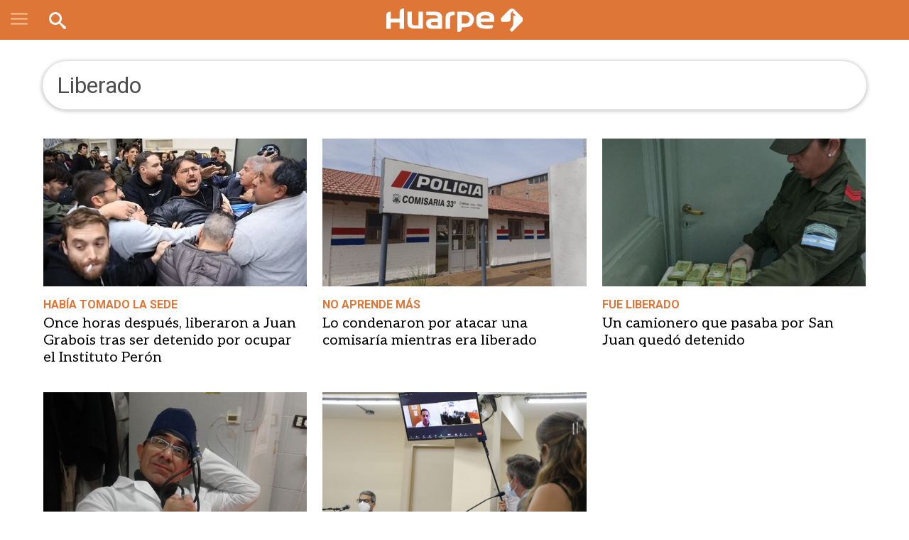

--- FILE ---
content_type: text/html; charset=utf-8
request_url: https://www.diariohuarpe.com/tags/liberado
body_size: 18928
content:
<!DOCTYPE html><html xmlns="http://www.w3.org/1999/xhtml" xml:lang="es" lang="es" xmlns:fb="http://www.facebook.com/2008/fbml" itemid="https://www.diariohuarpe.com/tags/liberado" itemtype="http://schema.org/WebSite" itemscope xmlns:og="http://opengraphprotocol.org/schema/"><head prefix="og: http://ogp.me/ns#"><script>dataLayer=[{section:"liberado",pageType:"section",contentRestrictions:"free_access"}]</script><script custom-element="marfeel" type="text/javascript" class="borrarScript">!function(){"use strict";function i(e){var t=!(1<arguments.length&&void 0!==arguments[1])||arguments[1],c=document.createElement("script");c.src=e,t?c.type="module":(c.async=!0,c.type="text/javascript",c.setAttribute("nomodule",""));var n=document.getElementsByTagName("script")[0];n.parentNode.insertBefore(c,n)}!function(e,t){!function(e,t,c){var n,a,o;c.accountId=t,null!==(n=e.marfeel)&&void 0!==n||(e.marfeel={}),null!==(a=(o=e.marfeel).cmd)&&void 0!==a||(o.cmd=[]),e.marfeel.config=c;var r="https://sdk.mrf.io/statics";i("".concat(r,"/marfeel-sdk.js?id=").concat(t),!0),i("".concat(r,"/marfeel-sdk.es5.js?id=").concat(t),!1)}(e,9721,2<arguments.length&&void 0!==arguments[2]?arguments[2]:{})}(window,9721,{})}()</script><script>function loadScript(url, callback) {
        var script = document.createElement("script")
        script.type = "text/javascript";
    
        if (script.readyState) {
            // handle IE
            script.onreadystatechange = function() {
                if (script.readyState == "loaded" || script.readyState == "complete") {
                    script.onreadystatechange = null;
                    callback();
                }
            };
        } else {
            // handle other browsers
            script.onload = function() {
                callback();
            };
        }
    
        script.src = url;
        document.getElementsByTagName("head")[0].appendChild(script);
    }
    
    loadScript("https://www.gstatic.com/firebasejs/5.3.0/firebase-app.js", function() {
    	loadScript("https://www.gstatic.com/firebasejs/5.3.0/firebase-messaging.js", function() {
    		//En desarrollo, desinstalamos el SW.
    		
    		var config = {
    			messagingSenderId: "942700704429"
    		};
    
    		window.onload = function () {
    			firebase.initializeApp(config);
    			const pushModal = document.querySelector('.notificacion-modal');
    			const messaging = firebase.messaging();
    			messaging.usePublicVapidKey("BHjw0jrFZSif33WSVsx_unfaudWm9HqixMBw4Q6_CP4zt5W64pHfH9L0dH54dW77UgoDyUVIhFySAdC7DcFPr40");
    
    			if ('serviceWorker' in navigator && 'PushManager' in window) {
    				console.log('Service Worker and Push is supported');
    				navigator.serviceWorker.register("/sw.js?messagingSenderId=942700704429&version=D")
    				.then(function(registration) {
    
    					if (!navigator.serviceWorker.controller) {
    						return;
    					}
    
    					var preventDevToolsReloadLoop;
    					navigator.serviceWorker.addEventListener('controllerchange', function (event) {					
    						if (preventDevToolsReloadLoop) return;
    						preventDevToolsReloadLoop = true;
    						console.log('Controller loaded');
    						window.location.reload();
    					});
    
    					console.log('Service Worker is registered', registration);
    					messaging.useServiceWorker(registration);  
    
    					
    				})
    				.catch(function(error) {
    					console.error('Service Worker Error', error);
    				});
    
    				pushModal.querySelector('.btn--link').addEventListener('click', function () {
    					createCookie("notificacion", 'false');
    					pushModal.style.display = "none";
    				});
    
    				if(!readCookie("notificacion") && Notification.permission == 'default'){
    					pushModal.style.display = "block";
    					pushModal.querySelector('.aceptar').addEventListener('click', function () {
    						pushModal.style.display = "none";
    						requestNotification();
    					});
    				}
    
    				if (Notification.permission != 'default') requestNotification();
    			} else {
    				console.warn('Push messaging is not supported');
    			}
    
    			function doPost(url, body, get) {
    				var xhr = new XMLHttpRequest();
    				if (get)
    					xhr.open("GET", url);
    				else
    					xhr.open("POST", url);
    				xhr.setRequestHeader("Content-Type", "application/json;charset=UTF-8");
    				if (body)
    					xhr.send(JSON.stringify(body));
    				else
    					xhr.send("");
    			}
    
    			messaging.onMessage(function(payload) {
    				console.log("onMessage" , payload)
    				const notificationTitle = payload.data.title;
    				const notificationOptions = {
    					icon: 'img/push/notification.png',
    					badge: 'img/push/badge.png',
    					vibrate: [100, 50, 100],
    					data: {
    						dateOfArrival: Date.now(),
    						nota: payload.data.nota,
    						url_destino: payload.data.url_destino,
    						id_notificacion: payload.data.id_notificacion
    					}
    				};
    				if (payload.data.image)
    					notificationOptions.image = payload.data.image
    
    
    				if(payload.data && payload.data.body ){
    					if( payload.data.body.indexOf("...")!= -1 )
    						notificationOptions["body"]=payload.data.body.replace("...","")
    					else 
    						notificationTitle=payload.data.body;
    			    }
    
    
    				if (!("Notification" in window)) {
    					console.log("This browser does not support system notifications");
    				} else if (Notification.permission === "granted") {
    					try {
    						var notification = new Notification(notificationTitle,notificationOptions);
    
    						notification.onclick = function(event) {
    							event.preventDefault();
    							if (payload.data.url_destino) {
    								window.open(payload.data.url_destino, '_blank');
    							} else if (payload.data.nota) {
    								window.open(payload.data.nota, '_blank');
    							} else {
    								window.open('https://www.diariohuarpe.com', '_blank');
    							}
    							notification.close();
    						}
    					}
    					catch(e) { //TODO MOSTRAR LA NOTIFICACION EN EL HTML ?
    						console.log("Error al mostrar notificacion en primer plano", e)
    					}
    				}
    			});
    
    			messaging.onTokenRefresh(function() {
    				messaging
    					.getToken()
    					.then(function(refreshedToken) {
    						console.log("Token refreshed.");
    						setTokenSentToServer(false);
    						sendTokenToServer(refreshedToken);
    					})
    					.catch(function(err) {
    						console.log("Unable to retrieve refreshed token ", err);
    						showToken("Unable to retrieve refreshed token ", err);
    					});
    			});
    
    			function sendTokenToServer(currentToken) {
    				if (!isTokenSentToServer()) {
    					console.log("Sending token to server...");
    					setTokenSentToServer(true);
    
    					doPost("/webpush/subscribe", {
    						token: currentToken
    					});
    				} else {
    					console.log(
    						"Token already sent to server so won't send it again " +
    							"unless it changes"
    					);
    				}
    			}
    
    			function isTokenSentToServer() {
    				return window.localStorage.getItem("sentToServer") === 1;
    			}
    
    			function setTokenSentToServer(sent) {
    				window.localStorage.setItem("sentToServer", sent ? 1 : 0);
    			}
    
    			function requestNotification() {
    				messaging
    					.requestPermission()
    					.then(function () {
    						console.log("Notification permission granted firebase.");
    						messaging.getToken().then(function (currentToken) {
    							if (currentToken) {
    								sendTokenToServer(currentToken);
    
    								ga('send', 'event', {
    									eventCategory: 'NTG push notification',
    									eventAction: 'click',
    									eventLabel: document.title,
    									nonInteraction: false
    								});
    							} else {
    								console.log('No Instance ID token available. Request permission to generate one.');
    								updateUIForPushPermissionRequired();
    								setTokenSentToServer(false);
    							}
    						}).catch(function (err) {
    							console.log('An error occurred while retrieving token. ', err);
    							setTokenSentToServer(false);
    						});
    					})
    					.catch(function (err) {
    						console.log("Unable to get permission to notify.", err);
    					});
    			}
    		}		
    	})
    })</script><link rel="manifest" href="/img/favicons/manifest.json"><script type="text/javascript"></script><script type="text/javascript">PPP_VIDEOJS_JS="https://pubads.g.doubleclick.net/gampad/ads?iu=/21753329716/Video&description_url=[placeholder]&env=vp&impl=s&correlator=&tfcd=0&npa=0&gdfp_req=1&output=vast&sz=400x300|640x480&ciu_szs=300x250,320x50,320x100,336x280,728x90&unviewed_position_start=1"</script><meta charset="utf-8"><meta name="viewport" content="width=device-width"><div itemscope="itemscope" itemtype="http://schema.org/Person" itemprop="author"><meta itemprop="name" content="Diario Huarpe"><meta itemprop="url" content="https://www.diariohuarpe.com"></div><meta name="twitter:card" content="summary_large_image"><meta name="twitter:site" content="@DiarioHuarpeCom"><meta name="twitter:creator" content="@DiarioHuarpeCom"><meta property="og:site_name" content="Diario Huarpe"><meta name="robots" content="index, follow"><meta name="distribution" content="global"><meta name="rating" content="general"><meta name="language" content="es_AR.UTF-8"><meta itemscope itemprop="mainEntityOfPage" itemtype="https://schema.org/WebPage"><meta itemprop="genre" content="News"><meta http-equiv="X-UA-Compatible" content="IE=edge"><meta http-equiv="Content-Type" content="text/html; charset=utf-8"><meta name="geo.region" content="AR-J"><meta name="geo.placename" content="San Juan"><meta name="geo.position" content="-31.530229;-68.556748"><meta name="ICBM" content="-31.530229, -68.556748"><meta property="og:site_name" content="Diario Huarpe"><meta property="og:title" content="Once horas despu&#xE9;s, liberaron a Juan Grabois tras ser detenido por ocupar el Instituto Per&#xF3;n"><meta itemprop="name" content="Once horas despu&#xE9;s, liberaron a Juan Grabois tras ser detenido por ocupar el Instituto Per&#xF3;n"><meta name="twitter:title" content="Once horas despu&#xE9;s, liberaron a Juan Grabois tras ser detenido por ocupar el Instituto Per&#xF3;n"><meta name="keywords" content="noticias,liberado"><meta property="fb:admins" content="100000000066596"><meta property="fb:app_id" content="285780951504485"><meta property="fb:pages" content="130259190347711"><meta itemprop="headline" content="Once horas despu&#xE9;s, liberaron a Juan Grabois tras ser detenido por ocupar el Instituto Per&#xF3;n"><title>Once horas despu&#xE9;s, liberaron a Juan Grabois tras ser detenido por ocupar el Instituto Per&#xF3;n</title><link rel="shortcut icon" href="https://www.diariohuarpe.com/img/favicons/favicon.ico"><link rel="apple-touch-icon" sizes="57x57" href="https://www.diariohuarpe.com/img/favicons/apple-icon-57x57.png"><link rel="apple-touch-icon" sizes="60x60" href="https://www.diariohuarpe.com/img/favicons/apple-icon-60x60.png"><link rel="apple-touch-icon" sizes="72x72" href="https://www.diariohuarpe.com/img/favicons/apple-icon-72x72.png"><link rel="apple-touch-icon" sizes="76x76" href="https://www.diariohuarpe.com/img/favicons/apple-icon-76x76.png"><link rel="apple-touch-icon" sizes="114x114" href="https://www.diariohuarpe.com/img/favicons/apple-icon-114x114.png"><link rel="apple-touch-icon" sizes="120x120" href="https://www.diariohuarpe.com/img/favicons/apple-icon-120x120.png"><link rel="apple-touch-icon" sizes="144x144" href="https://www.diariohuarpe.com/img/favicons/apple-icon-144x144.png"><link rel="apple-touch-icon" sizes="152x152" href="https://www.diariohuarpe.com/img/favicons/apple-icon-152x152.png"><link rel="apple-touch-icon" sizes="180x180" href="https://www.diariohuarpe.com/img/favicons/apple-icon-180x180.png"><link rel="icon" type="image/png" sizes="192x192" href="https://www.diariohuarpe.com/img/favicons/android-icon-192x192.png"><link rel="icon" type="image/png" sizes="32x32" href="https://www.diariohuarpe.com/img/favicons/favicon-32x32.png"><link rel="icon" type="image/png" sizes="96x96" href="https://www.diariohuarpe.com/img/favicons/favicon-96x96.png"><link rel="icon" type="image/png" sizes="16x16" href="https://www.diariohuarpe.com/img/favicons/favicon-16x16.png"><link rel="manifest" href="https://www.diariohuarpe.com/img/favicons/manifest.json"><meta name="application-name" content="Diario Huarpe"><meta name="apple-mobile-web-app-status-bar-style" content="black-translucent"><meta name="msapplication-TileColor" content="#DE7637"><meta name="msapplication-TileImage" content="https://www.diariohuarpe.com/img/favicons/ms-icon-144x144.png"><meta name="theme-color" content="#DE7637"><meta name="description" content="Huarpe"><meta property="description" content="Huarpe"><meta name="twitter:description" content="Huarpe"><meta name="twitter:image" content="https://www.diariohuarpe.com/img/estructura/og_image.jpg"><meta property="og:image" content="https://www.diariohuarpe.com/img/estructura/og_image.jpg"><meta property="og:type" content="website"><link rel="canonical" href="https://www.diariohuarpe.com/tags/liberado"><meta itemprop="url" content="https://www.diariohuarpe.com/tags/liberado"><meta property="og:url" content="https://www.diariohuarpe.com/tags/liberado"><meta name="cXenseParse:pageclass" content="frontpage"><meta property="og:title" content="Once horas despu&#xE9;s, liberaron a Juan Grabois tras ser detenido por ocupar el Instituto Per&#xF3;n"><meta itemprop="name" content="Once horas despu&#xE9;s, liberaron a Juan Grabois tras ser detenido por ocupar el Instituto Per&#xF3;n"><meta name="twitter:title" content="Once horas despu&#xE9;s, liberaron a Juan Grabois tras ser detenido por ocupar el Instituto Per&#xF3;n"><title>Once horas despu&#xE9;s, liberaron a Juan Grabois tras ser detenido por ocupar el Instituto Per&#xF3;n</title><meta name="keywords" content="noticias,liberado"><meta name="news_keywords" content="noticias,liberado"><meta itemprop="keywords" content="noticias"><meta itemprop="keywords" content="liberado"><meta property="fb:admins" content="100000000066596"><meta property="fb:app_id" content="285780951504485"><meta property="fb:pages" content="130259190347711"><meta itemprop="headline" content="Once horas despu&#xE9;s, liberaron a Juan Grabois tras ser detenido por ocupar el Instituto Per&#xF3;n"><link rel="shortcut icon" href="https://www.diariohuarpe.com/img/favicons/favicon.ico"><link rel="apple-touch-icon" sizes="57x57" href="https://www.diariohuarpe.com/img/favicons/apple-icon-57x57.png"><link rel="apple-touch-icon" sizes="60x60" href="https://www.diariohuarpe.com/img/favicons/apple-icon-60x60.png"><link rel="apple-touch-icon" sizes="72x72" href="https://www.diariohuarpe.com/img/favicons/apple-icon-72x72.png"><link rel="apple-touch-icon" sizes="76x76" href="https://www.diariohuarpe.com/img/favicons/apple-icon-76x76.png"><link rel="apple-touch-icon" sizes="114x114" href="https://www.diariohuarpe.com/img/favicons/apple-icon-114x114.png"><link rel="apple-touch-icon" sizes="120x120" href="https://www.diariohuarpe.com/img/favicons/apple-icon-120x120.png"><link rel="apple-touch-icon" sizes="144x144" href="https://www.diariohuarpe.com/img/favicons/apple-icon-144x144.png"><link rel="apple-touch-icon" sizes="152x152" href="https://www.diariohuarpe.com/img/favicons/apple-icon-152x152.png"><link rel="apple-touch-icon" sizes="180x180" href="https://www.diariohuarpe.com/img/favicons/apple-icon-180x180.png"><link rel="icon" type="image/png" sizes="192x192" href="https://www.diariohuarpe.com/img/favicons/android-icon-192x192.png"><link rel="icon" type="image/png" sizes="32x32" href="https://www.diariohuarpe.com/img/favicons/favicon-32x32.png"><link rel="icon" type="image/png" sizes="96x96" href="https://www.diariohuarpe.com/img/favicons/favicon-96x96.png"><link rel="icon" type="image/png" sizes="16x16" href="https://www.diariohuarpe.com/img/favicons/favicon-16x16.png"><link rel="manifest" href="https://www.diariohuarpe.com/img/favicons/manifest.json"><meta property="og:type" content="article"><meta name="twitter:image" content="https://www.diariohuarpe.com/img/estructura/og_image.jpg"><meta property="og:image" content="https://www.diariohuarpe.com/img/estructura/og_image.jpg"><meta property="og:description" content="Huarpe"><meta name="description" content="Huarpe"><meta property="description" content="Huarpe"><meta name="twitter:description" content="Huarpe"><link rel="canonical" href="https://www.diariohuarpe.com/tags/liberado"><meta itemprop="url" content="https://www.diariohuarpe.com/tags/liberado"><meta property="og:url" content="https://www.diariohuarpe.com/tags/liberado"><div style="display:none" itemprop="publisher" itemscope itemtype="https://schema.org/Organization"><div itemprop="logo" itemscope itemtype="https://schema.org/ImageObject"><meta itemprop="url" content="https://www.diariohuarpe.com/img/estructura/datos_huarpe_o_revert.png"><meta itemprop="width" content="600"><meta itemprop="height" content="60"></div><meta itemprop="name" content="Diario Huarpe"></div><script type="text/javascript">!function(e,t,r){e.async=1,e.src="//cdn.taboola.com/libtrc/diariohuarpe-network/loader.js",t.parentNode.insertBefore(e,t)}(document.createElement("script"),document.getElementsByTagName("script")[0])</script><link rel="preconnect" href="https://fonts.gstatic.com"><link href="https://fonts.googleapis.com/css2?family=Aleo&amp;family=Merriweather&amp;family=Roboto+Slab:wght@300;700&amp;family=Roboto:wght@300;400;700&amp;display=swap" rel="stylesheet"><link rel="stylesheet" type="text/css" href="/css/style.8e315e1.css"><link rel="stylesheet" type="text/css" href="/libs/slick/slick.f38b2db.css"><link rel="stylesheet" type="text/css" href="/libs/lightGallery/css/lightgallery.cb6ec15.css"><link rel="stylesheet" type="text/css" href="/libs/jquery-modal/jquery.modal.779f4f1.css"><link rel="stylesheet" type="text/css" href="/libs/videojs/video-js.20e19d8.css"><link rel="stylesheet" type="text/css" href="/libs/videojs/videojs.ima.faad6d6.css"><link rel="stylesheet" type="text/css" href="/libs/videojs/vsg-skin.a46946c.css"><link rel="stylesheet" type="text/css" href="/libs/add-to-homescreen/style/addtohomescreen.75e99f8.css"><link rel="stylesheet" type="text/css" href="/libs/magicsuggest/magicsuggest.6d97850.css"><link rel="stylesheet" type="text/css" href="/libs/swiper/css/swiper.1d81474.css"><script>var RECAPTCHA_SITEKEY="6LeKyZEUAAAAABkGrBsZW68Hz8qCO3kNw66D_zhB",FACEBOOK_TOKEN="2349821488585242|QH_ReDdW3GvvWhG63pkiyFafRYk"</script><script type="text/javascript" async src="https://imasdk.googleapis.com/js/sdkloader/ima3.js"></script><script type="text/javascript" src="/js/ads.6dfe9a4.js"></script><script type="text/javascript" src="/js/all.min.7d25d13.js" async></script><script type="text/javascript" src="/js/videojs.min.2b00e84.js"></script><script src="https://www.youtube.com/iframe_api" defer="defer"></script><script async src="https://www.googletagmanager.com/gtag/js?id=G-KPC815GE0M"></script><script>function gtag(){dataLayer.push(arguments)}window.dataLayer=window.dataLayer||[],gtag("js",new Date),gtag("config","G-KPC815GE0M")</script><div id="fb-root"></div><script>!function(e,t,n){var s,o=e.getElementsByTagName(t)[0];e.getElementById(n)||((s=e.createElement(t)).id=n,s.src="https://connect.facebook.net/es_LA/sdk.js#xfbml=1&version=v3.1&appId=285780951504485",o.parentNode.insertBefore(s,o))}(document,"script","facebook-jssdk")</script><script>!function(e,t,n,c,o,a,f){e.fbq||(o=e.fbq=function(){o.callMethod?o.callMethod.apply(o,arguments):o.queue.push(arguments)},e._fbq||(e._fbq=o),(o.push=o).loaded=!0,o.version="2.0",o.queue=[],(a=t.createElement(n)).async=!0,a.src="https://connect.facebook.net/en_US/fbevents.js",(f=t.getElementsByTagName(n)[0]).parentNode.insertBefore(a,f))}(window,document,"script"),fbq("init","2165235240371958"),fbq("track","PageView")</script><noscript><img height="1" width="1" style="display:none" src="https://www.facebook.com/tr?id=2165235240371958&amp;ev=PageView&amp;noscript=1"></noscript><script src="https://www.google.com/recaptcha/api.js?render=6LeKyZEUAAAAABkGrBsZW68Hz8qCO3kNw66D_zhB"></script><script>window.marfeel=window.marfeel||{cmd:[]},window.marfeel.cmd.push(["compass",function(e){e.setPageVar("tipo","Tag"),e.setPageVar("key","liberado"),e.setPageVar("link","/tags/liberado")}])</script><meta name="dailymotion-domain-verification" content="dm3588tzrz003k5wg"><script type="text/javascript">!function(){"use strict";function i(e){var t=!(1<arguments.length&&void 0!==arguments[1])||arguments[1],c=document.createElement("script");c.src=e,t?c.type="module":(c.async=!0,c.type="text/javascript",c.setAttribute("nomodule",""));var n=document.getElementsByTagName("script")[0];n.parentNode.insertBefore(c,n)}!function(e,t){!function(e,t,c){var n,a,o;c.accountId=9721,null!==(n=e.marfeel)&&void 0!==n||(e.marfeel={}),null!==(a=(o=e.marfeel).cmd)&&void 0!==a||(o.cmd=[]),e.marfeel.config=c;var r="https://sdk.mrf.io/statics";i("".concat(r,"/marfeel-sdk.js?id=").concat(9721),!0),i("".concat(r,"/marfeel-sdk.es5.js?id=").concat(9721),!1)}(e,0,2<arguments.length&&void 0!==arguments[2]?arguments[2]:{})}(window,9721,{})}()</script><div id="login_modal" class="modal"><div class="registro contenedor"><h6 class="titulo">Ingres&#xE1; con tu cuenta de Facebook o Google</h6><div class="botones--sociales"><div class="boton facebook"><a href="/auth/facebook" class="showOverlay noAjax showOverlay"><img src="/img/varios/facebook_icon.png" width="50px"> Ingres&#xE1; con Facebook</a></div><div class="boton google"><a href="/auth/google" class="showOverlay noAjax showOverlay"><img src="/img/varios/google_icon.png" width="50px"> Ingres&#xE1; con Google</a></div></div><h7>&#xD3; con tu cuenta HUARPE</h7><div class="login-cont"><form class="l_formulario" id="l_formulario" method="post" action><div class="form-item"><input type="email" placeholder="Email" id="l_email" name="l_email" value required></div><div class="form-item"><input type="password" placeholder="Contrase&#xF1;a" id="l_password" name="l_password" value required></div><button class="btn--primary" id="ingresar">Iniciar Sesi&#xF3;n</button><div class="left"><input type="checkbox" name="recordar" id="recordar" checked="checked"> Recordar mi usuario</div><div class="right"><a href="#recuperar_modal" class="link-modal" rel="modal:open" id="recuperar">Olvid&#xE9; mi contrase&#xF1;a</a></div><div id="response"></div></form><h6>&#xBF;No est&#xE1;s registrado?</h6><a href="/registro" rel="modal:close" id="registro" class="btn--primary">CREA TU CUENTA</a><p class="gratis">&#xA1;Es Gratis!</p></div></div></div><div id="complete_login_modal" class="modal" style="width:100%"></div><div id="recuperar_modal" class="modal"><div class="login-cont rec_pass"><p class="texto">Ingres&#xE1; su correo de Email para recuperar contrase&#xF1;a</p><form class="recuperar_formulario" id="recuperar_formulario" method="post" action><div class="form-item"><input type="email" placeholder="Email" id="recuperar_email_" name="recuperar_email_" value required></div><button class="btn--primary" id="recuperar_c_">Aceptar</button></form><div id="response_cambio"></div></div></div><div id="dni_modal" class="modal"><div class="dni-cont"><p>Ingres&#xE1; su DNI por unica vez.</p><form class="dni_formulario" id="dni_formulario" method="post" action><input type="hidden" name="concurso" id="dni_concurso"><div class="form-item"><input type="text" placeholder="DNI" id="dni" name="dni" value required></div><button class="btn--primary" id="dni_aceptar">Aceptar</button><div id="response"></div></form></div></div><div class="notificacion-modal"><div class="logo"><img src="[data-uri]" alt="huarpe"></div><p class="text">&#xBF;Quer&#xE9;s recibir notificaciones de alertas?</p><div class="botones"><button type="button" class="btn--link">No, gracias</button> <button type="button" class="aceptar btn--primary">Aceptar</button></div></div><script async="async" src="https://www.googletagservices.com/tag/js/gpt.js"></script><script async id="ebx" src="//applets.ebxcdn.com/ebx.js"></script></head><body class="body"><div class="interstitial-mobile"></div><div class="interstitial-desktop"></div><div style="display:none" class="publicidad-oculta mobile"></div><div style="display:none" class="publicidad-oculta desktop"></div><div class="loading hidden"><div class="contenedor"><img alt="Huarpe" src="[data-uri]"></div></div><header class="header"><div class="cont_header"><div class="cont-menu-desktop"><div class="contenedor grid"><button class="hamburger hamburger--elastic js-hamburger" type="button"><span class="hamburger-box"><span class="hamburger-inner"></span></span></button><ul class="navbar-menu-desktop"><li class="menu_ menu_provinciales"><a href="/provinciales">PROVINCIALES</a></li><li class="menu_ menu_policiales"><a href="/policiales">POLICIALES</a></li><li class="menu_ menu_politica"><a href="/politica">POL&#xCD;TICA</a></li><li class="menu_ menu_economia"><a href="/economia">ECONOM&#xCD;A</a></li><li class="menu_ menu_judiciales"><a href="/judiciales">JUDICIALES</a></li><li class="menu_ menu_sociedad"><a href="/sociedad">SOCIEDAD</a></li><li class="menu_ menu_departamentales"><a href="/departamentales">DEPARTAMENTALES</a></li><li class="menu_ menu_cultura-y-espectaculos"><a href="/cultura-y-espectaculos">CULTURA</a></li></ul></div></div><a class="logo" href="/"><img class="logo_normal" alt="Huarpe" src="[data-uri]"></a><nav class="navbar"><div class="navbar-menu"><div class="menu-mobile"><div class="cont_opciones"><div class="opciones ntabs"><div class="item secciones is-active ntabslink"><a href="#ntab-secciones"><svg class="icon icon-menu"><use xlink:href="#icon-menu"/></svg> <span>SECCIONES</span></a></div><div class="item clima ntabslink"><a href="#ntab-clima"><svg class="icon icon-Sun"><use xlink:href="/icoMoon/symbol-defs.svg#icon-Sun"/></svg><span>CLIMA</span></a></div><div class="item buscador ntabslink"><a href="#ntab-buscador"><svg class="icon icon-search"><use xlink:href="/icoMoon/symbol-defs.svg#icon-search"/></svg></a></div></div></div><div class="cuerpo"><div class="ntabscontent secciones" id="ntab-secciones"><ul class="menu"><li><a href="/eco-huarpe">Eco Huarpe</a></li><li><a href="/negocios">Huarpe Negocios</a></li><li><a href="/deportes">Huarpe Deportivo</a></li><li><a href="/provinciales">Provinciales</a></li><li><a href="/policiales">Policiales</a></li><li><a href="/politica">Pol&#xED;tica</a></li><li><a href="/economia">Econom&#xED;a</a></li><li><a href="/judiciales">Judiciales</a></li><li><a href="/sociedad">Sociedad</a></li><li><a href="/departamentales">Departamentales</a></li><li><a href="/cultura-y-espectaculos">Cultura y Espect&#xE1;culos</a></li><li><a href="/solidaridad">Solidaridad</a></li><li><a href="/opinion">Opini&#xF3;n</a></li><li><a href="/mundo">Mundo</a></li></ul></div><div class="ntabscontent clima" id="ntab-clima"><div class="grid cont_clima"><div class="item-12"><p class="ahora">AHORA SAN JUAN</p></div><div class="item-12"><a href="/clima"><p class="temp"><svg class="icon icon-Cloud-Sun"><use xlink:href="#icon-Cloud-Sun"/></svg> 25 C&#xB0;</p></a></div><div class="item-12"><p class="info"></p></div><div class="item-6 proximo collapse"><p class="dia">Mi&#xE9;rcoles</p><p class="icono"><svg class="icon icon-"><use xlink:href="#"/></svg></p><p class="temperatura">20 C&#xB0; / 34 C&#xB0;</p></div><div class="item-6 proximo collapse"><p class="dia">Jueves</p><p class="icono"><svg class="icon icon-"><use xlink:href="#"/></svg></p><p class="temperatura">18 C&#xB0; / 25 C&#xB0;</p></div></div></div><div class="ntabscontent buscador" id="ntab-buscador"><div class="grid cont_buscador"><div class="item-12"><form method="GET" action="/busqueda"><input type="search" name="q" class="search-text" placeholder="Buscar..." autocomplete="off" required> <input type="submit" value="BUSCAR" class="btn--primary search-submit"></form></div></div></div></div></div><div class="contenedor grid menu_desktop"><div class="item-3"><ul class="menu"><li><a href="/eco-huarpe">Eco Huarpe</a></li><li><a href="/negocios">Huarpe Negocios</a></li><li><a href="/deportes">Huarpe Deportivo</a></li><li><a href="/provinciales">Provinciales</a></li><li><a href="/policiales">Policiales</a></li><li><a href="/politica">Pol&#xED;tica</a></li><li><a href="/economia">Econom&#xED;a</a></li><li><a href="/judiciales">Judiciales</a></li></ul></div><div class="item-3"><ul class="menu"><li><a href="/sociedad">Sociedad</a></li><li><a href="/departamentales">Departamentales</a></li><li><a href="/cultura-y-espectaculos">Cultura y Espect&#xE1;culos</a></li><li><a href="/solidaridad">Solidaridad</a></li><li><a href="/opinion">Opini&#xF3;n</a></li><li><a href="/mundo">Mundo</a></li></ul></div><div class="item-6"><div class="grid Eco Huarpe"></div><div class="grid Huarpe Negocios"></div><div class="grid Huarpe Deportivo"></div><div class="grid Provinciales"></div><div class="grid Policiales"></div><div class="grid Pol&#xED;tica"></div><div class="grid Econom&#xED;a"></div><div class="grid Judiciales"></div><div class="grid Sociedad"></div><div class="grid Departamentales"></div><div class="grid Cultura y Espect&#xE1;culos"></div><div class="grid Solidaridad"></div><div class="grid Opini&#xF3;n"></div><div class="grid Mundo"></div></div></div></div></nav><div class="login-box unlogged"><svg class="triangle" xmlns="http://www.w3.org/2000/svg" width="25" height="26" viewbox="0 0 25 26" fill="none"><path d="M0 26L25 0V13V26H0Z" fill="#DE640A"/></svg><div class="login-btn"><a class="btn" href="/login">INGRESAR</a></div><div class="register-btn"><a class="btn" href="/registro">REGISTRARSE</a></div></div><div class="login-box logged"><svg class="triangle" xmlns="http://www.w3.org/2000/svg" width="25" height="26" viewbox="0 0 25 26" fill="none"><path d="M0 26L25 0V13V26H0Z" fill="#FFFFFF"/></svg><div class="login-btn"><a class="btn" href="/mi-cuenta">Ir al perfil</a></div><div class="register-btn"><img src="/img/estructura/cerrar_sesion.svg" alt="cerrar sesion"> <a class="btn" id="logout" href="/logout">Cerrar sesi&#xF3;n</a></div></div><div class="objetos"><div class="cont_search"><form class="search-form" method="GET" action="/busqueda"><input type="search" name="q" class="search-text" placeholder="Buscar..." autocomplete="off" required> <input type="submit" value class="search-submit"></form></div></div></div></header><script async src="https://pagead2.googlesyndication.com/pagead/js/adsbygoogle.js?client=ca-pub-8058679974123390" crossorigin="anonymous"></script><script type="text/javascript" src="https://ads.vidoomy.com/diariohuarpe_6339.js" async></script><div class="aux_header" aria-hidden="true"></div><div class="publicidad_footer_sticky"><div class="cont_sticky"><img class="close_sticky" height="24" width="24" src="/img/varios/cruz_sticky.png"><div class="isMobile"><div class="contenedor__publicidad" data-tipo="tipo_desktop" data-no-desktop="false" data-no-mobile="false" data-tipo-spot="mobile"><div class="publicidad H52"><div class="gpt-load" data-gpt="/21753329716/huarpe_mob_home_sticky" data-size="[[320,50]]"></div></div></div><div class="contenedor__publicidad" data-tipo="tipo_desktop" data-no-desktop="false" data-no-mobile="true" data-tipo-spot="desktop"><div class="publicidad H52"><div class="gpt-load" data-gpt="/21753329716/huapre_home_sticky" data-size="[[728, 90]]"></div></div></div></div><div class="isDesktop"><div class="contenedor__publicidad" data-tipo="tipo_desktop" data-no-desktop="false" data-no-mobile="false" data-tipo-spot="mobile"><div class="publicidad H52"><div class="gpt-load" data-gpt="/21753329716/huarpe_mob_home_sticky" data-size="[[320,50]]"></div></div></div><div class="contenedor__publicidad" data-tipo="tipo_desktop" data-no-desktop="false" data-no-mobile="true" data-tipo-spot="desktop"><div class="publicidad H52"><div class="gpt-load" data-gpt="/21753329716/huapre_home_sticky" data-size="[[728, 90]]"></div></div></div></div></div></div><div id="sitio"><input id="liberado" class="datos_ubicacion" type="hidden" data-gpt_seccion="huarpe" data-gpt_subseccion="tags"> <input type="hidden" name="more" id="more" value="false"> <input type="hidden" name="tag" id="tag" value="liberado"> <input type="hidden" name="tagId" id="tagId" value="61a7ff1bac30b00017055043"><section class="tags"><div class="contenedor grid"><div class="tag_nombre"><div class="grid justify-space"><div class="data">Liberado</div></div></div><div class="notas_seccion_ grid"><div class="item-4"><article class="nota nota-lista nota_gen"><input style="display:none" class="nota_fecha_input" data-fecha-a="1749384900000"><div class="media"><figure class="video-wrapper"><a href="/nota/grabois-fue-liberado-luego-de-la-protesta-en-el-instituto-juan-domingo-peron-2025689150"><img class="lazyload" data-sizes="auto" alt="Once horas despu&#xE9;s, liberaron a Juan Grabois tras ser detenido por ocupar el Instituto Per&#xF3;n" data-optimumx="1" data-src="https://pxbcdn.diariohuarpe.com/huarpe/062025/1749385290261/54b21e83-fdc7-4c91-894f-428e52da4b0a-jpg..jpg?&amp;cw=320&amp;ch=200" data-srcset="https://pxbcdn.diariohuarpe.com/huarpe/062025/1749385290261/54b21e83-fdc7-4c91-894f-428e52da4b0a-jpg..jpg?&amp;cw=123&amp;ch=69.07922535211267 123w,https://pxbcdn.diariohuarpe.com/huarpe/062025/1749385290261/54b21e83-fdc7-4c91-894f-428e52da4b0a-jpg..jpg?&amp;cw=480&amp;ch=269.57746478873236 480w,https://pxbcdn.diariohuarpe.com/huarpe/062025/1749385290261/54b21e83-fdc7-4c91-894f-428e52da4b0a-jpg..jpg?&amp;cw=600&amp;ch=336.97183098591546 600w,https://pxbcdn.diariohuarpe.com/huarpe/062025/1749385290261/54b21e83-fdc7-4c91-894f-428e52da4b0a-jpg..jpg?&amp;cw=720&amp;ch=404.36619718309856 720w,https://pxbcdn.diariohuarpe.com/huarpe/062025/1749385290261/54b21e83-fdc7-4c91-894f-428e52da4b0a-jpg..jpg?&amp;cw=960&amp;ch=539.1549295774647 960w,https://pxbcdn.diariohuarpe.com/huarpe/062025/1749385290261/54b21e83-fdc7-4c91-894f-428e52da4b0a-jpg..jpg?&amp;cw=1024&amp;ch=575.0985915492957 1024w"><noscript><img alt="Once horas despu&#xE9;s, liberaron a Juan Grabois tras ser detenido por ocupar el Instituto Per&#xF3;n" sizes="auto" optimumx="1" src="https://pxbcdn.diariohuarpe.com/huarpe/062025/1749385290261/54b21e83-fdc7-4c91-894f-428e52da4b0a-jpg..jpg?&amp;cw=320&amp;ch=200" srcset="https://pxbcdn.diariohuarpe.com/huarpe/062025/1749385290261/54b21e83-fdc7-4c91-894f-428e52da4b0a-jpg..jpg?&amp;cw=123&amp;ch=69.07922535211267 123w,https://pxbcdn.diariohuarpe.com/huarpe/062025/1749385290261/54b21e83-fdc7-4c91-894f-428e52da4b0a-jpg..jpg?&amp;cw=480&amp;ch=269.57746478873236 480w,https://pxbcdn.diariohuarpe.com/huarpe/062025/1749385290261/54b21e83-fdc7-4c91-894f-428e52da4b0a-jpg..jpg?&amp;cw=600&amp;ch=336.97183098591546 600w,https://pxbcdn.diariohuarpe.com/huarpe/062025/1749385290261/54b21e83-fdc7-4c91-894f-428e52da4b0a-jpg..jpg?&amp;cw=720&amp;ch=404.36619718309856 720w,https://pxbcdn.diariohuarpe.com/huarpe/062025/1749385290261/54b21e83-fdc7-4c91-894f-428e52da4b0a-jpg..jpg?&amp;cw=960&amp;ch=539.1549295774647 960w,https://pxbcdn.diariohuarpe.com/huarpe/062025/1749385290261/54b21e83-fdc7-4c91-894f-428e52da4b0a-jpg..jpg?&amp;cw=1024&amp;ch=575.0985915492957 1024w"></noscript></a></figure></div><div class="data"><div class="volanta"><a href="/nota/grabois-fue-liberado-luego-de-la-protesta-en-el-instituto-juan-domingo-peron-2025689150"><span>Hab&#xED;a tomado la sede</span></a></div><div class="titulo"><h2><a href="/nota/grabois-fue-liberado-luego-de-la-protesta-en-el-instituto-juan-domingo-peron-2025689150">Once horas despu&#xE9;s, liberaron a Juan Grabois tras ser detenido por ocupar el Instituto Per&#xF3;n</a></h2></div><div class="introduccion"><p>El dirigente social Juan Grabois recuper&#xF3; su libertad este domingo tras pasar casi doce horas detenido por participar en la ocupaci&#xF3;n simb&#xF3;lica del Instituto Nacional Juan Domingo Per&#xF3;n, en protesta por su cierre ordenado por el Gobierno nacional.</p></div></div></article></div><div class="item-4"><article class="nota nota-lista nota_gen"><input style="display:none" class="nota_fecha_input" data-fecha-a="1681767960000"><div class="media"><figure class="video-wrapper"><a href="/nota/un-hombre-rompio-una-ventana-de-una-comisaria-mientras-era-liberado-lo-condenaron-202341718460"><img class="lazyload" data-sizes="auto" alt="Lo condenaron por atacar una comisar&#xED;a mientras era liberado" data-optimumx="1" data-src="https://pxbcdn.diariohuarpe.com/huarpe/042023/1681768282986/cria-33-jpeg..jpeg?&amp;cw=320&amp;ch=200" data-srcset="https://pxbcdn.diariohuarpe.com/huarpe/042023/1681768282986/cria-33-jpeg..jpeg?&amp;cw=123&amp;ch=69.1082474226804 123w,https://pxbcdn.diariohuarpe.com/huarpe/042023/1681768282986/cria-33-jpeg..jpeg?&amp;cw=480&amp;ch=269.69072164948454 480w,https://pxbcdn.diariohuarpe.com/huarpe/042023/1681768282986/cria-33-jpeg..jpeg?&amp;cw=600&amp;ch=337.11340206185565 600w,https://pxbcdn.diariohuarpe.com/huarpe/042023/1681768282986/cria-33-jpeg..jpeg?&amp;cw=720&amp;ch=404.5360824742268 720w,https://pxbcdn.diariohuarpe.com/huarpe/042023/1681768282986/cria-33-jpeg..jpeg?&amp;cw=960&amp;ch=539.3814432989691 960w,https://pxbcdn.diariohuarpe.com/huarpe/042023/1681768282986/cria-33-jpeg..jpeg?&amp;cw=1024&amp;ch=575.340206185567 1024w"><noscript><img alt="Lo condenaron por atacar una comisar&#xED;a mientras era liberado" sizes="auto" optimumx="1" src="https://pxbcdn.diariohuarpe.com/huarpe/042023/1681768282986/cria-33-jpeg..jpeg?&amp;cw=320&amp;ch=200" srcset="https://pxbcdn.diariohuarpe.com/huarpe/042023/1681768282986/cria-33-jpeg..jpeg?&amp;cw=123&amp;ch=69.1082474226804 123w,https://pxbcdn.diariohuarpe.com/huarpe/042023/1681768282986/cria-33-jpeg..jpeg?&amp;cw=480&amp;ch=269.69072164948454 480w,https://pxbcdn.diariohuarpe.com/huarpe/042023/1681768282986/cria-33-jpeg..jpeg?&amp;cw=600&amp;ch=337.11340206185565 600w,https://pxbcdn.diariohuarpe.com/huarpe/042023/1681768282986/cria-33-jpeg..jpeg?&amp;cw=720&amp;ch=404.5360824742268 720w,https://pxbcdn.diariohuarpe.com/huarpe/042023/1681768282986/cria-33-jpeg..jpeg?&amp;cw=960&amp;ch=539.3814432989691 960w,https://pxbcdn.diariohuarpe.com/huarpe/042023/1681768282986/cria-33-jpeg..jpeg?&amp;cw=1024&amp;ch=575.340206185567 1024w"></noscript></a></figure></div><div class="data"><div class="volanta"><a href="/nota/un-hombre-rompio-una-ventana-de-una-comisaria-mientras-era-liberado-lo-condenaron-202341718460"><span>No aprende m&#xE1;s</span></a></div><div class="titulo"><h2><a href="/nota/un-hombre-rompio-una-ventana-de-una-comisaria-mientras-era-liberado-lo-condenaron-202341718460">Lo condenaron por atacar una comisar&#xED;a mientras era liberado</a></h2></div><div class="introduccion"><p>El sujeto se encontraba detenido por generar disturbios en la v&#xED;a p&#xFA;blica.</p></div></div></article></div><div class="item-4"><article class="nota nota-lista nota_gen"><input style="display:none" class="nota_fecha_input" data-fecha-a="1678108860000"><div class="media"><figure class="video-wrapper"><a href="/nota/camionero-detenido-el-chofer-fue-atrapado-con-7-000-000-en-efectivo-y-cheques-millonarios-20233610210"><img class="lazyload" data-sizes="auto" alt="Un camionero que pasaba por San Juan qued&#xF3; detenido" data-optimumx="1" data-src="https://pxbcdn.diariohuarpe.com/huarpe/022023/1677091833538/mas-de-7-millones-san-juan-2-jpeg..jpeg?&amp;cw=320&amp;ch=200" data-srcset="https://pxbcdn.diariohuarpe.com/huarpe/022023/1677091833538/mas-de-7-millones-san-juan-2-jpeg..jpeg?&amp;cw=123&amp;ch=69.09913793103449 123w,https://pxbcdn.diariohuarpe.com/huarpe/022023/1677091833538/mas-de-7-millones-san-juan-2-jpeg..jpeg?&amp;cw=480&amp;ch=269.65517241379314 480w,https://pxbcdn.diariohuarpe.com/huarpe/022023/1677091833538/mas-de-7-millones-san-juan-2-jpeg..jpeg?&amp;cw=600&amp;ch=337.0689655172414 600w,https://pxbcdn.diariohuarpe.com/huarpe/022023/1677091833538/mas-de-7-millones-san-juan-2-jpeg..jpeg?&amp;cw=720&amp;ch=404.48275862068965 720w,https://pxbcdn.diariohuarpe.com/huarpe/022023/1677091833538/mas-de-7-millones-san-juan-2-jpeg..jpeg?&amp;cw=960&amp;ch=539.3103448275863 960w,https://pxbcdn.diariohuarpe.com/huarpe/022023/1677091833538/mas-de-7-millones-san-juan-2-jpeg..jpeg?&amp;cw=1024&amp;ch=575.264367816092 1024w"><noscript><img alt="Un camionero que pasaba por San Juan qued&#xF3; detenido" sizes="auto" optimumx="1" src="https://pxbcdn.diariohuarpe.com/huarpe/022023/1677091833538/mas-de-7-millones-san-juan-2-jpeg..jpeg?&amp;cw=320&amp;ch=200" srcset="https://pxbcdn.diariohuarpe.com/huarpe/022023/1677091833538/mas-de-7-millones-san-juan-2-jpeg..jpeg?&amp;cw=123&amp;ch=69.09913793103449 123w,https://pxbcdn.diariohuarpe.com/huarpe/022023/1677091833538/mas-de-7-millones-san-juan-2-jpeg..jpeg?&amp;cw=480&amp;ch=269.65517241379314 480w,https://pxbcdn.diariohuarpe.com/huarpe/022023/1677091833538/mas-de-7-millones-san-juan-2-jpeg..jpeg?&amp;cw=600&amp;ch=337.0689655172414 600w,https://pxbcdn.diariohuarpe.com/huarpe/022023/1677091833538/mas-de-7-millones-san-juan-2-jpeg..jpeg?&amp;cw=720&amp;ch=404.48275862068965 720w,https://pxbcdn.diariohuarpe.com/huarpe/022023/1677091833538/mas-de-7-millones-san-juan-2-jpeg..jpeg?&amp;cw=960&amp;ch=539.3103448275863 960w,https://pxbcdn.diariohuarpe.com/huarpe/022023/1677091833538/mas-de-7-millones-san-juan-2-jpeg..jpeg?&amp;cw=1024&amp;ch=575.264367816092 1024w"></noscript></a></figure></div><div class="data"><div class="volanta"><a href="/nota/camionero-detenido-el-chofer-fue-atrapado-con-7-000-000-en-efectivo-y-cheques-millonarios-20233610210"><span>Fue liberado</span></a></div><div class="titulo"><h2><a href="/nota/camionero-detenido-el-chofer-fue-atrapado-con-7-000-000-en-efectivo-y-cheques-millonarios-20233610210">Un camionero que pasaba por San Juan qued&#xF3; detenido</a></h2></div><div class="introduccion"><p>El trabajador se dirig&#xED;a desde Catamarca hacia Mendoza, cuando pas&#xF3; por San Juan, Gendarmer&#xED;a Nacional lo detuvo en un control en Caucete.</p></div></div></article></div><div class="item-4"><article class="nota nota-lista nota_gen"><input style="display:none" class="nota_fecha_input" data-fecha-a="1668011940000"><div class="media"><figure class="video-wrapper"><a href="/nota/medico-acusado-de-abuso-lo-detuvieron-pero-fue-liberado-porque-el-delito-es-excarcelable-202211913390"><img class="lazyload" data-sizes="auto" alt="Investigan a un m&#xE9;dico en Sarmiento por abuso sexual" data-optimumx="1" data-src="https://pxbcdn.diariohuarpe.com/huarpe/112022/1668006992196/13320764-103801623375542-837899986164801219-o-jpg..jpg?&amp;cw=320&amp;ch=200" data-srcset="https://pxbcdn.diariohuarpe.com/huarpe/112022/1668006992196/13320764-103801623375542-837899986164801219-o-jpg..jpg?&amp;cw=123&amp;ch=69.15560165975104 123w,https://pxbcdn.diariohuarpe.com/huarpe/112022/1668006992196/13320764-103801623375542-837899986164801219-o-jpg..jpg?&amp;cw=480&amp;ch=269.8755186721992 480w,https://pxbcdn.diariohuarpe.com/huarpe/112022/1668006992196/13320764-103801623375542-837899986164801219-o-jpg..jpg?&amp;cw=600&amp;ch=337.344398340249 600w,https://pxbcdn.diariohuarpe.com/huarpe/112022/1668006992196/13320764-103801623375542-837899986164801219-o-jpg..jpg?&amp;cw=720&amp;ch=404.81327800829877 720w,https://pxbcdn.diariohuarpe.com/huarpe/112022/1668006992196/13320764-103801623375542-837899986164801219-o-jpg..jpg?&amp;cw=960&amp;ch=539.7510373443984 960w,https://pxbcdn.diariohuarpe.com/huarpe/112022/1668006992196/13320764-103801623375542-837899986164801219-o-jpg..jpg?&amp;cw=1024&amp;ch=575.7344398340249 1024w"><noscript><img alt="Investigan a un m&#xE9;dico en Sarmiento por abuso sexual" sizes="auto" optimumx="1" src="https://pxbcdn.diariohuarpe.com/huarpe/112022/1668006992196/13320764-103801623375542-837899986164801219-o-jpg..jpg?&amp;cw=320&amp;ch=200" srcset="https://pxbcdn.diariohuarpe.com/huarpe/112022/1668006992196/13320764-103801623375542-837899986164801219-o-jpg..jpg?&amp;cw=123&amp;ch=69.15560165975104 123w,https://pxbcdn.diariohuarpe.com/huarpe/112022/1668006992196/13320764-103801623375542-837899986164801219-o-jpg..jpg?&amp;cw=480&amp;ch=269.8755186721992 480w,https://pxbcdn.diariohuarpe.com/huarpe/112022/1668006992196/13320764-103801623375542-837899986164801219-o-jpg..jpg?&amp;cw=600&amp;ch=337.344398340249 600w,https://pxbcdn.diariohuarpe.com/huarpe/112022/1668006992196/13320764-103801623375542-837899986164801219-o-jpg..jpg?&amp;cw=720&amp;ch=404.81327800829877 720w,https://pxbcdn.diariohuarpe.com/huarpe/112022/1668006992196/13320764-103801623375542-837899986164801219-o-jpg..jpg?&amp;cw=960&amp;ch=539.7510373443984 960w,https://pxbcdn.diariohuarpe.com/huarpe/112022/1668006992196/13320764-103801623375542-837899986164801219-o-jpg..jpg?&amp;cw=1024&amp;ch=575.7344398340249 1024w"></noscript></a></figure></div><div class="data"><div class="volanta"><a href="/nota/medico-acusado-de-abuso-lo-detuvieron-pero-fue-liberado-porque-el-delito-es-excarcelable-202211913390"><span>Grave</span></a></div><div class="titulo"><h2><a href="/nota/medico-acusado-de-abuso-lo-detuvieron-pero-fue-liberado-porque-el-delito-es-excarcelable-202211913390">Investigan a un m&#xE9;dico en Sarmiento por abuso sexual</a></h2></div><div class="introduccion"><p>Miguel Amado fue denunciado por dos pacientes que lo se&#xF1;alaron como agresor sexual.</p></div></div></article></div><div class="item-4"><article class="nota nota-lista nota_gen"><input style="display:none" class="nota_fecha_input" data-fecha-a="1638399540000"><div class="media"><figure class="video-wrapper"><a href="/nota/liberaron-parisi-al-funcionario-judicial-acusado-de-violencia-de-genero-y-un-companero-suyo-quedo-imputado-202112119590"><img class="lazyload" data-sizes="auto" alt="Liberaron a Paris&#xED;, el funcionario judicial acusado de violencia de g&#xE9;nero, y un compa&#xF1;ero suyo qued&#xF3; imputado" data-optimumx="1" data-src="https://pxbcdn.diariohuarpe.com/huarpe/122021/1638400029456.jpg?&amp;cw=320&amp;ch=200" data-srcset="https://pxbcdn.diariohuarpe.com/huarpe/122021/1638400029456.jpg?&amp;cw=123&amp;ch=69.15934065934066 123w,https://pxbcdn.diariohuarpe.com/huarpe/122021/1638400029456.jpg?&amp;cw=480&amp;ch=269.8901098901099 480w,https://pxbcdn.diariohuarpe.com/huarpe/122021/1638400029456.jpg?&amp;cw=600&amp;ch=337.3626373626374 600w,https://pxbcdn.diariohuarpe.com/huarpe/122021/1638400029456.jpg?&amp;cw=720&amp;ch=404.83516483516485 720w,https://pxbcdn.diariohuarpe.com/huarpe/122021/1638400029456.jpg?&amp;cw=960&amp;ch=539.7802197802198 960w,https://pxbcdn.diariohuarpe.com/huarpe/122021/1638400029456.jpg?&amp;cw=1024&amp;ch=575.7655677655678 1024w"><noscript><img alt="Liberaron a Paris&#xED;, el funcionario judicial acusado de violencia de g&#xE9;nero, y un compa&#xF1;ero suyo qued&#xF3; imputado" sizes="auto" optimumx="1" src="https://pxbcdn.diariohuarpe.com/huarpe/122021/1638400029456.jpg?&amp;cw=320&amp;ch=200" srcset="https://pxbcdn.diariohuarpe.com/huarpe/122021/1638400029456.jpg?&amp;cw=123&amp;ch=69.15934065934066 123w,https://pxbcdn.diariohuarpe.com/huarpe/122021/1638400029456.jpg?&amp;cw=480&amp;ch=269.8901098901099 480w,https://pxbcdn.diariohuarpe.com/huarpe/122021/1638400029456.jpg?&amp;cw=600&amp;ch=337.3626373626374 600w,https://pxbcdn.diariohuarpe.com/huarpe/122021/1638400029456.jpg?&amp;cw=720&amp;ch=404.83516483516485 720w,https://pxbcdn.diariohuarpe.com/huarpe/122021/1638400029456.jpg?&amp;cw=960&amp;ch=539.7802197802198 960w,https://pxbcdn.diariohuarpe.com/huarpe/122021/1638400029456.jpg?&amp;cw=1024&amp;ch=575.7655677655678 1024w"></noscript></a></figure></div><div class="data"><div class="volanta"><a href="/nota/liberaron-parisi-al-funcionario-judicial-acusado-de-violencia-de-genero-y-un-companero-suyo-quedo-imputado-202112119590"><span>En la mira</span></a></div><div class="titulo"><h2><a href="/nota/liberaron-parisi-al-funcionario-judicial-acusado-de-violencia-de-genero-y-un-companero-suyo-quedo-imputado-202112119590">Liberaron a Paris&#xED;, el funcionario judicial acusado de violencia de g&#xE9;nero, y un compa&#xF1;ero suyo qued&#xF3; imputado</a></h2></div><div class="introduccion"><p>Paris&#xED; sigue acusado, pero esperar&#xE1; el juicio en libertad. Juan hablo Ortega, tambi&#xE9;n funcionario, fue acusado de encubrir los hechos para ayudarlo.</p></div></div></article></div></div><div class="item-12"><div class="np_mas_noticias"><button class="btn--primary btn--mas_noticias" rel="/jtag/liberado/">CARGAR M&#xC1;S</button></div></div></div></section></div><span id="fin_sitio"></span><footer class="footer"><div class="fondo1"><div class="newsletter"><form id="footer_news" method="post"><input type="text" name="email" placeholder="Ingres&#xE1; tu email"> <input type="submit" class="btn--primary" value="QUIERO RECIBIR NOVEDADES"><p class="response"></p></form></div><div class="lista_cont"><div class="lista lista3"><div class="text-center"><img class="logo-footer" alt="Huarpe" src="[data-uri]"></div><div class="text-center"><a href="http://adepa.org.ar/" target="_blank"><amp-img src="/img/estructura/adepa.png" alt="Adepa"></amp-img></a></div></div><ul class="lista lista1"><li><a href="/quienes-somos">Qui&#xE9;nes somos</a></li><li><a href="/contacto">Contacto</a></li><li><a href="/manual-de-estilo">Manual de estilo</a></li><li><a href="/codigo-de-etica">C&#xF3;digo de &#xE9;tica</a></li><li><a href="/derecho-de-replica">Derecho a r&#xE9;plica</a></li></ul><ul class="lista lista2"><li><a href="/como-anunciar">C&#xF3;mo anunciar</a></li><li><a href="/trabaje-con-nosotros">Trabaje con nosotros</a></li><li><a href="/aviso-de-privacidad">Aviso de privacidad</a></li><li><a href="/terminos-y-condiciones">T&#xE9;rminos y condiciones</a></li><li><a href>Mediakit</a></li></ul></div></div><div class="fondo2"><div class="contenedor grid"><div class="item-12 text-center"><img class="grupo_huarpe" src="/img/estructura/grupo_huarpe_nuevo.svg" alt="Grupo Huarpe"></div><div class="item-12"><ul class="logos"><li>Huarpe</li><li>HuarpeTV</li><li>Red Huarpe</li><li>Salud y Bienestar</li><li>Yo Construyo</li><li>Yo te Invito</li><li>Nerdpop</li><li><a style="color:#fff" href="/sanjuaninosolidario">Sanjuanino solidario</a></li><li>Yo cocino</li></ul></div></div><p class="copiright"><span class="n_line">&#xA9; 2005 - 2026 El Huarpe S.A. - </span><span class="n_line">Todos los Derechos Reservados</span></p><div class="mustang"><a target="_blank" href="https://www.mustang.cloud"><img class="lazyloaded" data-src="/img/estructura/mustang.png" src="/img/estructura/mustang.png"> Mustang Cloud - CMS para portales de noticias</a></div></div></footer></body></html>

--- FILE ---
content_type: text/html; charset=utf-8
request_url: https://www.diariohuarpe.com/resultados_elecciones
body_size: 34
content:
<div class="resultado_elecciones">
	<div class="contenedor grid">		
		<div class="item-12">		
			<div class="titulo">		
				<h5>
					<a>
					Resultados Elecciones
					</a>	    
				</h5>		
			</div>
		</div>
		<div class="swiper-container2">
		    <!-- Additional required wrapper -->
		    <div class="swiper-wrapper">
		        <!-- Slides -->
					<div class="swiper-slide">
						<article class="nota nota-elecciones">
							<div class="media">
								<figure class="img--elecciones">
									<img class="img--circle lazyload" data-src="https://pxbcdn.diariohuarpe.com/huarpe/5c9e9ff0cbee7e00157dfbaf/1688341354881.jpg" alt="">
									<noscript><img class="img--circle" src="https://pxbcdn.diariohuarpe.com/huarpe/5c9e9ff0cbee7e00157dfbaf/1688341354881.jpg"></noscript>
								</figure>
							</div>
							<p class="partido">Unidos por San Juan</p>
							<h4 class="candidato">Marcelo Orrego</h4>
							<h2 class="valor">50.81%</h2>
						</article>
					</div>	
					<div class="swiper-slide">
						<article class="nota nota-elecciones">
							<div class="media">
								<figure class="img--elecciones">
									<img class="img--circle lazyload" data-src="https://pxbcdn.diariohuarpe.com/huarpe/5c9e9ff0cbee7e00157dfbaf/1688341395219.jpg" alt="">
									<noscript><img class="img--circle" src="https://pxbcdn.diariohuarpe.com/huarpe/5c9e9ff0cbee7e00157dfbaf/1688341395219.jpg"></noscript>
								</figure>
							</div>
							<p class="partido">San Juan por Todos</p>
							<h4 class="candidato">José Luis Gioja</h4>
							<h2 class="valor">43.97%</h2>
						</article>
					</div>	
		    </div>
		    <div class="swiper-button-prev"><</div>
			<div class="swiper-button-next">></div>				    
		</div>
		<div class="mesas">
			<p>MESAS ESCRUTADAS: 98,89%</p>
		</div>		      					
	</div>
</div>
<script type="text/javascript">
	var mySwiper2 = new Swiper ('.swiper-container2', {
        nested: true,
        spaceBetween: 15,            
        loop: false,
        slidesPerView: 5,
        navigation: {
          nextEl: '.swiper-button-next',
          prevEl: '.swiper-button-prev',
        },                  
        breakpoints: {
            768: {
               slidesPerView: 3 
            },
            500: {
               slidesPerView: 2
            },
            400:{
                slidesPerView:1.4
            }
       }
    });
</script>

--- FILE ---
content_type: text/html; charset=utf-8
request_url: https://www.google.com/recaptcha/api2/anchor?ar=1&k=6LeKyZEUAAAAABkGrBsZW68Hz8qCO3kNw66D_zhB&co=aHR0cHM6Ly93d3cuZGlhcmlvaHVhcnBlLmNvbTo0NDM.&hl=en&v=7gg7H51Q-naNfhmCP3_R47ho&size=invisible&anchor-ms=20000&execute-ms=30000&cb=9s5u7dgetv8e
body_size: 48032
content:
<!DOCTYPE HTML><html dir="ltr" lang="en"><head><meta http-equiv="Content-Type" content="text/html; charset=UTF-8">
<meta http-equiv="X-UA-Compatible" content="IE=edge">
<title>reCAPTCHA</title>
<style type="text/css">
/* cyrillic-ext */
@font-face {
  font-family: 'Roboto';
  font-style: normal;
  font-weight: 400;
  font-stretch: 100%;
  src: url(//fonts.gstatic.com/s/roboto/v48/KFO7CnqEu92Fr1ME7kSn66aGLdTylUAMa3GUBHMdazTgWw.woff2) format('woff2');
  unicode-range: U+0460-052F, U+1C80-1C8A, U+20B4, U+2DE0-2DFF, U+A640-A69F, U+FE2E-FE2F;
}
/* cyrillic */
@font-face {
  font-family: 'Roboto';
  font-style: normal;
  font-weight: 400;
  font-stretch: 100%;
  src: url(//fonts.gstatic.com/s/roboto/v48/KFO7CnqEu92Fr1ME7kSn66aGLdTylUAMa3iUBHMdazTgWw.woff2) format('woff2');
  unicode-range: U+0301, U+0400-045F, U+0490-0491, U+04B0-04B1, U+2116;
}
/* greek-ext */
@font-face {
  font-family: 'Roboto';
  font-style: normal;
  font-weight: 400;
  font-stretch: 100%;
  src: url(//fonts.gstatic.com/s/roboto/v48/KFO7CnqEu92Fr1ME7kSn66aGLdTylUAMa3CUBHMdazTgWw.woff2) format('woff2');
  unicode-range: U+1F00-1FFF;
}
/* greek */
@font-face {
  font-family: 'Roboto';
  font-style: normal;
  font-weight: 400;
  font-stretch: 100%;
  src: url(//fonts.gstatic.com/s/roboto/v48/KFO7CnqEu92Fr1ME7kSn66aGLdTylUAMa3-UBHMdazTgWw.woff2) format('woff2');
  unicode-range: U+0370-0377, U+037A-037F, U+0384-038A, U+038C, U+038E-03A1, U+03A3-03FF;
}
/* math */
@font-face {
  font-family: 'Roboto';
  font-style: normal;
  font-weight: 400;
  font-stretch: 100%;
  src: url(//fonts.gstatic.com/s/roboto/v48/KFO7CnqEu92Fr1ME7kSn66aGLdTylUAMawCUBHMdazTgWw.woff2) format('woff2');
  unicode-range: U+0302-0303, U+0305, U+0307-0308, U+0310, U+0312, U+0315, U+031A, U+0326-0327, U+032C, U+032F-0330, U+0332-0333, U+0338, U+033A, U+0346, U+034D, U+0391-03A1, U+03A3-03A9, U+03B1-03C9, U+03D1, U+03D5-03D6, U+03F0-03F1, U+03F4-03F5, U+2016-2017, U+2034-2038, U+203C, U+2040, U+2043, U+2047, U+2050, U+2057, U+205F, U+2070-2071, U+2074-208E, U+2090-209C, U+20D0-20DC, U+20E1, U+20E5-20EF, U+2100-2112, U+2114-2115, U+2117-2121, U+2123-214F, U+2190, U+2192, U+2194-21AE, U+21B0-21E5, U+21F1-21F2, U+21F4-2211, U+2213-2214, U+2216-22FF, U+2308-230B, U+2310, U+2319, U+231C-2321, U+2336-237A, U+237C, U+2395, U+239B-23B7, U+23D0, U+23DC-23E1, U+2474-2475, U+25AF, U+25B3, U+25B7, U+25BD, U+25C1, U+25CA, U+25CC, U+25FB, U+266D-266F, U+27C0-27FF, U+2900-2AFF, U+2B0E-2B11, U+2B30-2B4C, U+2BFE, U+3030, U+FF5B, U+FF5D, U+1D400-1D7FF, U+1EE00-1EEFF;
}
/* symbols */
@font-face {
  font-family: 'Roboto';
  font-style: normal;
  font-weight: 400;
  font-stretch: 100%;
  src: url(//fonts.gstatic.com/s/roboto/v48/KFO7CnqEu92Fr1ME7kSn66aGLdTylUAMaxKUBHMdazTgWw.woff2) format('woff2');
  unicode-range: U+0001-000C, U+000E-001F, U+007F-009F, U+20DD-20E0, U+20E2-20E4, U+2150-218F, U+2190, U+2192, U+2194-2199, U+21AF, U+21E6-21F0, U+21F3, U+2218-2219, U+2299, U+22C4-22C6, U+2300-243F, U+2440-244A, U+2460-24FF, U+25A0-27BF, U+2800-28FF, U+2921-2922, U+2981, U+29BF, U+29EB, U+2B00-2BFF, U+4DC0-4DFF, U+FFF9-FFFB, U+10140-1018E, U+10190-1019C, U+101A0, U+101D0-101FD, U+102E0-102FB, U+10E60-10E7E, U+1D2C0-1D2D3, U+1D2E0-1D37F, U+1F000-1F0FF, U+1F100-1F1AD, U+1F1E6-1F1FF, U+1F30D-1F30F, U+1F315, U+1F31C, U+1F31E, U+1F320-1F32C, U+1F336, U+1F378, U+1F37D, U+1F382, U+1F393-1F39F, U+1F3A7-1F3A8, U+1F3AC-1F3AF, U+1F3C2, U+1F3C4-1F3C6, U+1F3CA-1F3CE, U+1F3D4-1F3E0, U+1F3ED, U+1F3F1-1F3F3, U+1F3F5-1F3F7, U+1F408, U+1F415, U+1F41F, U+1F426, U+1F43F, U+1F441-1F442, U+1F444, U+1F446-1F449, U+1F44C-1F44E, U+1F453, U+1F46A, U+1F47D, U+1F4A3, U+1F4B0, U+1F4B3, U+1F4B9, U+1F4BB, U+1F4BF, U+1F4C8-1F4CB, U+1F4D6, U+1F4DA, U+1F4DF, U+1F4E3-1F4E6, U+1F4EA-1F4ED, U+1F4F7, U+1F4F9-1F4FB, U+1F4FD-1F4FE, U+1F503, U+1F507-1F50B, U+1F50D, U+1F512-1F513, U+1F53E-1F54A, U+1F54F-1F5FA, U+1F610, U+1F650-1F67F, U+1F687, U+1F68D, U+1F691, U+1F694, U+1F698, U+1F6AD, U+1F6B2, U+1F6B9-1F6BA, U+1F6BC, U+1F6C6-1F6CF, U+1F6D3-1F6D7, U+1F6E0-1F6EA, U+1F6F0-1F6F3, U+1F6F7-1F6FC, U+1F700-1F7FF, U+1F800-1F80B, U+1F810-1F847, U+1F850-1F859, U+1F860-1F887, U+1F890-1F8AD, U+1F8B0-1F8BB, U+1F8C0-1F8C1, U+1F900-1F90B, U+1F93B, U+1F946, U+1F984, U+1F996, U+1F9E9, U+1FA00-1FA6F, U+1FA70-1FA7C, U+1FA80-1FA89, U+1FA8F-1FAC6, U+1FACE-1FADC, U+1FADF-1FAE9, U+1FAF0-1FAF8, U+1FB00-1FBFF;
}
/* vietnamese */
@font-face {
  font-family: 'Roboto';
  font-style: normal;
  font-weight: 400;
  font-stretch: 100%;
  src: url(//fonts.gstatic.com/s/roboto/v48/KFO7CnqEu92Fr1ME7kSn66aGLdTylUAMa3OUBHMdazTgWw.woff2) format('woff2');
  unicode-range: U+0102-0103, U+0110-0111, U+0128-0129, U+0168-0169, U+01A0-01A1, U+01AF-01B0, U+0300-0301, U+0303-0304, U+0308-0309, U+0323, U+0329, U+1EA0-1EF9, U+20AB;
}
/* latin-ext */
@font-face {
  font-family: 'Roboto';
  font-style: normal;
  font-weight: 400;
  font-stretch: 100%;
  src: url(//fonts.gstatic.com/s/roboto/v48/KFO7CnqEu92Fr1ME7kSn66aGLdTylUAMa3KUBHMdazTgWw.woff2) format('woff2');
  unicode-range: U+0100-02BA, U+02BD-02C5, U+02C7-02CC, U+02CE-02D7, U+02DD-02FF, U+0304, U+0308, U+0329, U+1D00-1DBF, U+1E00-1E9F, U+1EF2-1EFF, U+2020, U+20A0-20AB, U+20AD-20C0, U+2113, U+2C60-2C7F, U+A720-A7FF;
}
/* latin */
@font-face {
  font-family: 'Roboto';
  font-style: normal;
  font-weight: 400;
  font-stretch: 100%;
  src: url(//fonts.gstatic.com/s/roboto/v48/KFO7CnqEu92Fr1ME7kSn66aGLdTylUAMa3yUBHMdazQ.woff2) format('woff2');
  unicode-range: U+0000-00FF, U+0131, U+0152-0153, U+02BB-02BC, U+02C6, U+02DA, U+02DC, U+0304, U+0308, U+0329, U+2000-206F, U+20AC, U+2122, U+2191, U+2193, U+2212, U+2215, U+FEFF, U+FFFD;
}
/* cyrillic-ext */
@font-face {
  font-family: 'Roboto';
  font-style: normal;
  font-weight: 500;
  font-stretch: 100%;
  src: url(//fonts.gstatic.com/s/roboto/v48/KFO7CnqEu92Fr1ME7kSn66aGLdTylUAMa3GUBHMdazTgWw.woff2) format('woff2');
  unicode-range: U+0460-052F, U+1C80-1C8A, U+20B4, U+2DE0-2DFF, U+A640-A69F, U+FE2E-FE2F;
}
/* cyrillic */
@font-face {
  font-family: 'Roboto';
  font-style: normal;
  font-weight: 500;
  font-stretch: 100%;
  src: url(//fonts.gstatic.com/s/roboto/v48/KFO7CnqEu92Fr1ME7kSn66aGLdTylUAMa3iUBHMdazTgWw.woff2) format('woff2');
  unicode-range: U+0301, U+0400-045F, U+0490-0491, U+04B0-04B1, U+2116;
}
/* greek-ext */
@font-face {
  font-family: 'Roboto';
  font-style: normal;
  font-weight: 500;
  font-stretch: 100%;
  src: url(//fonts.gstatic.com/s/roboto/v48/KFO7CnqEu92Fr1ME7kSn66aGLdTylUAMa3CUBHMdazTgWw.woff2) format('woff2');
  unicode-range: U+1F00-1FFF;
}
/* greek */
@font-face {
  font-family: 'Roboto';
  font-style: normal;
  font-weight: 500;
  font-stretch: 100%;
  src: url(//fonts.gstatic.com/s/roboto/v48/KFO7CnqEu92Fr1ME7kSn66aGLdTylUAMa3-UBHMdazTgWw.woff2) format('woff2');
  unicode-range: U+0370-0377, U+037A-037F, U+0384-038A, U+038C, U+038E-03A1, U+03A3-03FF;
}
/* math */
@font-face {
  font-family: 'Roboto';
  font-style: normal;
  font-weight: 500;
  font-stretch: 100%;
  src: url(//fonts.gstatic.com/s/roboto/v48/KFO7CnqEu92Fr1ME7kSn66aGLdTylUAMawCUBHMdazTgWw.woff2) format('woff2');
  unicode-range: U+0302-0303, U+0305, U+0307-0308, U+0310, U+0312, U+0315, U+031A, U+0326-0327, U+032C, U+032F-0330, U+0332-0333, U+0338, U+033A, U+0346, U+034D, U+0391-03A1, U+03A3-03A9, U+03B1-03C9, U+03D1, U+03D5-03D6, U+03F0-03F1, U+03F4-03F5, U+2016-2017, U+2034-2038, U+203C, U+2040, U+2043, U+2047, U+2050, U+2057, U+205F, U+2070-2071, U+2074-208E, U+2090-209C, U+20D0-20DC, U+20E1, U+20E5-20EF, U+2100-2112, U+2114-2115, U+2117-2121, U+2123-214F, U+2190, U+2192, U+2194-21AE, U+21B0-21E5, U+21F1-21F2, U+21F4-2211, U+2213-2214, U+2216-22FF, U+2308-230B, U+2310, U+2319, U+231C-2321, U+2336-237A, U+237C, U+2395, U+239B-23B7, U+23D0, U+23DC-23E1, U+2474-2475, U+25AF, U+25B3, U+25B7, U+25BD, U+25C1, U+25CA, U+25CC, U+25FB, U+266D-266F, U+27C0-27FF, U+2900-2AFF, U+2B0E-2B11, U+2B30-2B4C, U+2BFE, U+3030, U+FF5B, U+FF5D, U+1D400-1D7FF, U+1EE00-1EEFF;
}
/* symbols */
@font-face {
  font-family: 'Roboto';
  font-style: normal;
  font-weight: 500;
  font-stretch: 100%;
  src: url(//fonts.gstatic.com/s/roboto/v48/KFO7CnqEu92Fr1ME7kSn66aGLdTylUAMaxKUBHMdazTgWw.woff2) format('woff2');
  unicode-range: U+0001-000C, U+000E-001F, U+007F-009F, U+20DD-20E0, U+20E2-20E4, U+2150-218F, U+2190, U+2192, U+2194-2199, U+21AF, U+21E6-21F0, U+21F3, U+2218-2219, U+2299, U+22C4-22C6, U+2300-243F, U+2440-244A, U+2460-24FF, U+25A0-27BF, U+2800-28FF, U+2921-2922, U+2981, U+29BF, U+29EB, U+2B00-2BFF, U+4DC0-4DFF, U+FFF9-FFFB, U+10140-1018E, U+10190-1019C, U+101A0, U+101D0-101FD, U+102E0-102FB, U+10E60-10E7E, U+1D2C0-1D2D3, U+1D2E0-1D37F, U+1F000-1F0FF, U+1F100-1F1AD, U+1F1E6-1F1FF, U+1F30D-1F30F, U+1F315, U+1F31C, U+1F31E, U+1F320-1F32C, U+1F336, U+1F378, U+1F37D, U+1F382, U+1F393-1F39F, U+1F3A7-1F3A8, U+1F3AC-1F3AF, U+1F3C2, U+1F3C4-1F3C6, U+1F3CA-1F3CE, U+1F3D4-1F3E0, U+1F3ED, U+1F3F1-1F3F3, U+1F3F5-1F3F7, U+1F408, U+1F415, U+1F41F, U+1F426, U+1F43F, U+1F441-1F442, U+1F444, U+1F446-1F449, U+1F44C-1F44E, U+1F453, U+1F46A, U+1F47D, U+1F4A3, U+1F4B0, U+1F4B3, U+1F4B9, U+1F4BB, U+1F4BF, U+1F4C8-1F4CB, U+1F4D6, U+1F4DA, U+1F4DF, U+1F4E3-1F4E6, U+1F4EA-1F4ED, U+1F4F7, U+1F4F9-1F4FB, U+1F4FD-1F4FE, U+1F503, U+1F507-1F50B, U+1F50D, U+1F512-1F513, U+1F53E-1F54A, U+1F54F-1F5FA, U+1F610, U+1F650-1F67F, U+1F687, U+1F68D, U+1F691, U+1F694, U+1F698, U+1F6AD, U+1F6B2, U+1F6B9-1F6BA, U+1F6BC, U+1F6C6-1F6CF, U+1F6D3-1F6D7, U+1F6E0-1F6EA, U+1F6F0-1F6F3, U+1F6F7-1F6FC, U+1F700-1F7FF, U+1F800-1F80B, U+1F810-1F847, U+1F850-1F859, U+1F860-1F887, U+1F890-1F8AD, U+1F8B0-1F8BB, U+1F8C0-1F8C1, U+1F900-1F90B, U+1F93B, U+1F946, U+1F984, U+1F996, U+1F9E9, U+1FA00-1FA6F, U+1FA70-1FA7C, U+1FA80-1FA89, U+1FA8F-1FAC6, U+1FACE-1FADC, U+1FADF-1FAE9, U+1FAF0-1FAF8, U+1FB00-1FBFF;
}
/* vietnamese */
@font-face {
  font-family: 'Roboto';
  font-style: normal;
  font-weight: 500;
  font-stretch: 100%;
  src: url(//fonts.gstatic.com/s/roboto/v48/KFO7CnqEu92Fr1ME7kSn66aGLdTylUAMa3OUBHMdazTgWw.woff2) format('woff2');
  unicode-range: U+0102-0103, U+0110-0111, U+0128-0129, U+0168-0169, U+01A0-01A1, U+01AF-01B0, U+0300-0301, U+0303-0304, U+0308-0309, U+0323, U+0329, U+1EA0-1EF9, U+20AB;
}
/* latin-ext */
@font-face {
  font-family: 'Roboto';
  font-style: normal;
  font-weight: 500;
  font-stretch: 100%;
  src: url(//fonts.gstatic.com/s/roboto/v48/KFO7CnqEu92Fr1ME7kSn66aGLdTylUAMa3KUBHMdazTgWw.woff2) format('woff2');
  unicode-range: U+0100-02BA, U+02BD-02C5, U+02C7-02CC, U+02CE-02D7, U+02DD-02FF, U+0304, U+0308, U+0329, U+1D00-1DBF, U+1E00-1E9F, U+1EF2-1EFF, U+2020, U+20A0-20AB, U+20AD-20C0, U+2113, U+2C60-2C7F, U+A720-A7FF;
}
/* latin */
@font-face {
  font-family: 'Roboto';
  font-style: normal;
  font-weight: 500;
  font-stretch: 100%;
  src: url(//fonts.gstatic.com/s/roboto/v48/KFO7CnqEu92Fr1ME7kSn66aGLdTylUAMa3yUBHMdazQ.woff2) format('woff2');
  unicode-range: U+0000-00FF, U+0131, U+0152-0153, U+02BB-02BC, U+02C6, U+02DA, U+02DC, U+0304, U+0308, U+0329, U+2000-206F, U+20AC, U+2122, U+2191, U+2193, U+2212, U+2215, U+FEFF, U+FFFD;
}
/* cyrillic-ext */
@font-face {
  font-family: 'Roboto';
  font-style: normal;
  font-weight: 900;
  font-stretch: 100%;
  src: url(//fonts.gstatic.com/s/roboto/v48/KFO7CnqEu92Fr1ME7kSn66aGLdTylUAMa3GUBHMdazTgWw.woff2) format('woff2');
  unicode-range: U+0460-052F, U+1C80-1C8A, U+20B4, U+2DE0-2DFF, U+A640-A69F, U+FE2E-FE2F;
}
/* cyrillic */
@font-face {
  font-family: 'Roboto';
  font-style: normal;
  font-weight: 900;
  font-stretch: 100%;
  src: url(//fonts.gstatic.com/s/roboto/v48/KFO7CnqEu92Fr1ME7kSn66aGLdTylUAMa3iUBHMdazTgWw.woff2) format('woff2');
  unicode-range: U+0301, U+0400-045F, U+0490-0491, U+04B0-04B1, U+2116;
}
/* greek-ext */
@font-face {
  font-family: 'Roboto';
  font-style: normal;
  font-weight: 900;
  font-stretch: 100%;
  src: url(//fonts.gstatic.com/s/roboto/v48/KFO7CnqEu92Fr1ME7kSn66aGLdTylUAMa3CUBHMdazTgWw.woff2) format('woff2');
  unicode-range: U+1F00-1FFF;
}
/* greek */
@font-face {
  font-family: 'Roboto';
  font-style: normal;
  font-weight: 900;
  font-stretch: 100%;
  src: url(//fonts.gstatic.com/s/roboto/v48/KFO7CnqEu92Fr1ME7kSn66aGLdTylUAMa3-UBHMdazTgWw.woff2) format('woff2');
  unicode-range: U+0370-0377, U+037A-037F, U+0384-038A, U+038C, U+038E-03A1, U+03A3-03FF;
}
/* math */
@font-face {
  font-family: 'Roboto';
  font-style: normal;
  font-weight: 900;
  font-stretch: 100%;
  src: url(//fonts.gstatic.com/s/roboto/v48/KFO7CnqEu92Fr1ME7kSn66aGLdTylUAMawCUBHMdazTgWw.woff2) format('woff2');
  unicode-range: U+0302-0303, U+0305, U+0307-0308, U+0310, U+0312, U+0315, U+031A, U+0326-0327, U+032C, U+032F-0330, U+0332-0333, U+0338, U+033A, U+0346, U+034D, U+0391-03A1, U+03A3-03A9, U+03B1-03C9, U+03D1, U+03D5-03D6, U+03F0-03F1, U+03F4-03F5, U+2016-2017, U+2034-2038, U+203C, U+2040, U+2043, U+2047, U+2050, U+2057, U+205F, U+2070-2071, U+2074-208E, U+2090-209C, U+20D0-20DC, U+20E1, U+20E5-20EF, U+2100-2112, U+2114-2115, U+2117-2121, U+2123-214F, U+2190, U+2192, U+2194-21AE, U+21B0-21E5, U+21F1-21F2, U+21F4-2211, U+2213-2214, U+2216-22FF, U+2308-230B, U+2310, U+2319, U+231C-2321, U+2336-237A, U+237C, U+2395, U+239B-23B7, U+23D0, U+23DC-23E1, U+2474-2475, U+25AF, U+25B3, U+25B7, U+25BD, U+25C1, U+25CA, U+25CC, U+25FB, U+266D-266F, U+27C0-27FF, U+2900-2AFF, U+2B0E-2B11, U+2B30-2B4C, U+2BFE, U+3030, U+FF5B, U+FF5D, U+1D400-1D7FF, U+1EE00-1EEFF;
}
/* symbols */
@font-face {
  font-family: 'Roboto';
  font-style: normal;
  font-weight: 900;
  font-stretch: 100%;
  src: url(//fonts.gstatic.com/s/roboto/v48/KFO7CnqEu92Fr1ME7kSn66aGLdTylUAMaxKUBHMdazTgWw.woff2) format('woff2');
  unicode-range: U+0001-000C, U+000E-001F, U+007F-009F, U+20DD-20E0, U+20E2-20E4, U+2150-218F, U+2190, U+2192, U+2194-2199, U+21AF, U+21E6-21F0, U+21F3, U+2218-2219, U+2299, U+22C4-22C6, U+2300-243F, U+2440-244A, U+2460-24FF, U+25A0-27BF, U+2800-28FF, U+2921-2922, U+2981, U+29BF, U+29EB, U+2B00-2BFF, U+4DC0-4DFF, U+FFF9-FFFB, U+10140-1018E, U+10190-1019C, U+101A0, U+101D0-101FD, U+102E0-102FB, U+10E60-10E7E, U+1D2C0-1D2D3, U+1D2E0-1D37F, U+1F000-1F0FF, U+1F100-1F1AD, U+1F1E6-1F1FF, U+1F30D-1F30F, U+1F315, U+1F31C, U+1F31E, U+1F320-1F32C, U+1F336, U+1F378, U+1F37D, U+1F382, U+1F393-1F39F, U+1F3A7-1F3A8, U+1F3AC-1F3AF, U+1F3C2, U+1F3C4-1F3C6, U+1F3CA-1F3CE, U+1F3D4-1F3E0, U+1F3ED, U+1F3F1-1F3F3, U+1F3F5-1F3F7, U+1F408, U+1F415, U+1F41F, U+1F426, U+1F43F, U+1F441-1F442, U+1F444, U+1F446-1F449, U+1F44C-1F44E, U+1F453, U+1F46A, U+1F47D, U+1F4A3, U+1F4B0, U+1F4B3, U+1F4B9, U+1F4BB, U+1F4BF, U+1F4C8-1F4CB, U+1F4D6, U+1F4DA, U+1F4DF, U+1F4E3-1F4E6, U+1F4EA-1F4ED, U+1F4F7, U+1F4F9-1F4FB, U+1F4FD-1F4FE, U+1F503, U+1F507-1F50B, U+1F50D, U+1F512-1F513, U+1F53E-1F54A, U+1F54F-1F5FA, U+1F610, U+1F650-1F67F, U+1F687, U+1F68D, U+1F691, U+1F694, U+1F698, U+1F6AD, U+1F6B2, U+1F6B9-1F6BA, U+1F6BC, U+1F6C6-1F6CF, U+1F6D3-1F6D7, U+1F6E0-1F6EA, U+1F6F0-1F6F3, U+1F6F7-1F6FC, U+1F700-1F7FF, U+1F800-1F80B, U+1F810-1F847, U+1F850-1F859, U+1F860-1F887, U+1F890-1F8AD, U+1F8B0-1F8BB, U+1F8C0-1F8C1, U+1F900-1F90B, U+1F93B, U+1F946, U+1F984, U+1F996, U+1F9E9, U+1FA00-1FA6F, U+1FA70-1FA7C, U+1FA80-1FA89, U+1FA8F-1FAC6, U+1FACE-1FADC, U+1FADF-1FAE9, U+1FAF0-1FAF8, U+1FB00-1FBFF;
}
/* vietnamese */
@font-face {
  font-family: 'Roboto';
  font-style: normal;
  font-weight: 900;
  font-stretch: 100%;
  src: url(//fonts.gstatic.com/s/roboto/v48/KFO7CnqEu92Fr1ME7kSn66aGLdTylUAMa3OUBHMdazTgWw.woff2) format('woff2');
  unicode-range: U+0102-0103, U+0110-0111, U+0128-0129, U+0168-0169, U+01A0-01A1, U+01AF-01B0, U+0300-0301, U+0303-0304, U+0308-0309, U+0323, U+0329, U+1EA0-1EF9, U+20AB;
}
/* latin-ext */
@font-face {
  font-family: 'Roboto';
  font-style: normal;
  font-weight: 900;
  font-stretch: 100%;
  src: url(//fonts.gstatic.com/s/roboto/v48/KFO7CnqEu92Fr1ME7kSn66aGLdTylUAMa3KUBHMdazTgWw.woff2) format('woff2');
  unicode-range: U+0100-02BA, U+02BD-02C5, U+02C7-02CC, U+02CE-02D7, U+02DD-02FF, U+0304, U+0308, U+0329, U+1D00-1DBF, U+1E00-1E9F, U+1EF2-1EFF, U+2020, U+20A0-20AB, U+20AD-20C0, U+2113, U+2C60-2C7F, U+A720-A7FF;
}
/* latin */
@font-face {
  font-family: 'Roboto';
  font-style: normal;
  font-weight: 900;
  font-stretch: 100%;
  src: url(//fonts.gstatic.com/s/roboto/v48/KFO7CnqEu92Fr1ME7kSn66aGLdTylUAMa3yUBHMdazQ.woff2) format('woff2');
  unicode-range: U+0000-00FF, U+0131, U+0152-0153, U+02BB-02BC, U+02C6, U+02DA, U+02DC, U+0304, U+0308, U+0329, U+2000-206F, U+20AC, U+2122, U+2191, U+2193, U+2212, U+2215, U+FEFF, U+FFFD;
}

</style>
<link rel="stylesheet" type="text/css" href="https://www.gstatic.com/recaptcha/releases/7gg7H51Q-naNfhmCP3_R47ho/styles__ltr.css">
<script nonce="ZLHx6XyxUE8CE04TQk04WA" type="text/javascript">window['__recaptcha_api'] = 'https://www.google.com/recaptcha/api2/';</script>
<script type="text/javascript" src="https://www.gstatic.com/recaptcha/releases/7gg7H51Q-naNfhmCP3_R47ho/recaptcha__en.js" nonce="ZLHx6XyxUE8CE04TQk04WA">
      
    </script></head>
<body><div id="rc-anchor-alert" class="rc-anchor-alert"></div>
<input type="hidden" id="recaptcha-token" value="[base64]">
<script type="text/javascript" nonce="ZLHx6XyxUE8CE04TQk04WA">
      recaptcha.anchor.Main.init("[\x22ainput\x22,[\x22bgdata\x22,\x22\x22,\[base64]/[base64]/[base64]/KE4oMTI0LHYsdi5HKSxMWihsLHYpKTpOKDEyNCx2LGwpLFYpLHYpLFQpKSxGKDE3MSx2KX0scjc9ZnVuY3Rpb24obCl7cmV0dXJuIGx9LEM9ZnVuY3Rpb24obCxWLHYpe04odixsLFYpLFZbYWtdPTI3OTZ9LG49ZnVuY3Rpb24obCxWKXtWLlg9KChWLlg/[base64]/[base64]/[base64]/[base64]/[base64]/[base64]/[base64]/[base64]/[base64]/[base64]/[base64]\\u003d\x22,\[base64]\x22,\x22bsKSw6bCtAVJFVHDtTgswqApw7TDq8OjUzRhwrzCvllxw6jCiMOgD8OlVcKVRApXw4rDkzrCr1nConF4ScKqw6BrUzEbwqVofibChh0KesK8wrzCrxFZw7fCgDfCoMOtwqjDiD3Dl8K3MMKEw5/CoyPDgMOEwozCnHvClT9QwrMFwocaAkXCo8Oxw5vDkMOzXsOhJDHCnMO2XSQ6w5IqXjvDtCvCgVktOMO6Z3/DvELCs8KwwpPChsKXTkIjwrzDvcKiwpwZw4YZw6nDpDPCuMK8w4Rsw7F9w6FUwohuMMKIF1TDtsOYwrzDpsOIMsK5w6DDr00mbMOoTmHDv3FAWcKZKMOqw6hEUH1/wpc5wrrCgcO6TljDmMKCOMOPEsOYw5TCuixvV8KJwrRyHkvCkCfCrD/[base64]/[base64]/Cl8KWw4AywoDDmWNXwq9OwpVtbQoIHMOyFk/[base64]/CucOAw68qbHl2PcK3MwnCnD/CsEURwrTDjcO3w5jDsTzDpyBkJgVHYsK1wqstJ8ORw71Rwq1pKcKPwrLDssOvw5oPw6XCgQpzIgvCpcOZw7hBXcKCw4DDhMKDw5DCmAo/wr1MWiUAeGoCw6JOwolnw7NiJsKlLcOMw7zDrUptOcOHw7nDhcOnNnhHw53Ct2/DrFXDvRfCqcKPdTNpJcOeccOXw5hPw7HCgi/CocOOw4/Cv8Ouw7sPe0dqSMOhcwvCq8OJFzspw58TwofDusOZw7nCksOxwrPCvxtfw6nCkMKTwpxswo/Dmw1LwpDDoMKTw4R5wr0rJcKLN8OZw6nDp25DHQh/wrrChcKQwrHCiXnCoXrDuCzCmVXCpi/Dq0sYwogmcATCgcOWw6jCscKmwrZMOWvClsKyw6nDl39UDMOVw4vClS9dwoEmI2Qzw4QrEF7Dsktiw58kFH5FwpnCs1A7wpxUEMKQZSrDvCzCqcOcw4nDoMK3Q8Oiwr4WwofCkcKtw6pmNcO6wpXCh8KXAsK1dyvCjcOjOS3DsmRYFcKswrfClcOyecKXNcKAwrXDnV/Dqz/DgCHCjV/CsMOYNBogw7JOw6PDvcOjGVzDjEfCvx0lw5zCssK1HMK+woUFwqBEwo/[base64]/[base64]/eiEgw51dwqxBwoYIw5IPMsOceMOGwqx2wo1cQCzDtCw9Z8ONwqbCsXRwwqktw6XDvMOVB8OhP8OLCl4uwqI0w4rCrcKxYcKVDjNuYsOsKiPDvW/DqGbDpcKiQcOyw7sDBsKLw7nCj042wqXCiMORTMKYwrzCkCfDqHJ0wo4pw7g/[base64]/[base64]/CpxLCh8O4w5kKeWJvw4Rbw61Bw5fDpT3CncOawrsawpkuwqPDl014GHHDnirCm1N/NCU8DMKNw6RwE8KJwqDCmMOpSsO3woHClMO4NThJTSnDisKuw41XQQbCoWkZChksJMO6JyTCtMKMw7pETCFgVA/[base64]/Comc8a0lGcsKFw5fDp8OvX8OPeMO+asKEYTonfXN2w4LDicKzDlJHwo/DpFfCoMK9woHDmF/Do3I9w5cawqw1H8Oywp7Du290wrrDpGvDgcKYCsOBw5wZOsKPdRNlBMKAw6U8wrnDgDXCh8OPwoDDl8OGwrdAw7TDmmjCrcKYGcKwwpfClcOwwrfDtjHCrV1mLETCuTAuw6cXw6bChhLDk8K/w5zDnhApDsKrw5jDocKBGcOZwocbw57DlMODwrTDoMOZwq3DvMOiGhVhZSUYwrVBMcO4IsKyeBBQcBpRw5DDvcOywqQ5wp7DtDMBwrkGwqLCsgPDmRJ+wqHDqwrCjMKIbCxDUyrCpcO3WMKhwrF/[base64]/[base64]/w5vDicOtwrIZcU7Cs8OdwoLCgl/DmcOawr3CisKRwrEaf8O2U8K0VcOxVMKtwo81M8OKZSgDwobDjChuw59qw5bCiBfDjMOoAMOfADnCt8Kjw7zDm1RewpQbaRYHw5BFecKUF8Kdw743MF1mwr1aZCXDp1Q/[base64]/DicO0dVrCmQLCiMKoV8KxTMKLFExPYMK/w6rCncKGwowsZ8K+w7loV201RAnDrcKvwrljwqsVMsKNw6kYKmJbICfDrBZzw5PCgcKcw5PDmmBfw6FhdRbCjcKjBFlxwpDClcKDVgNiMGHDlsO/w54rw5jDlcK4EllBwptKDcK8fcKSeyzCswQQw6xcw5jDq8KYG8ObEzsTw7LCoklJw6PDu8OAwr3DvVQnRFDDk8Kuw5g9BlRUZcKHLQBvwpl7wqkPZnnCvsOWKMO/wpdTw6prwrkgw7RFwpIowrXColfClG4BH8OLW0M4YcOpDsOgAS3ClDAWHWdwEz8dVcKewpJaw5ErwrnDvsOePMOhBMOYw5zCi8OleknDg8K7w4rClxg8wp41wrzCscKdb8KlDsO7GTBIwpNXRMOhElEZwpfDuQbDvENmwrdTLT/Dl8KSIGV5GSzDncOXwpITEsKOw4vCoMOEwp/DrzsVBXjCisKIw6HDungvw5DDucOlw4F0wqPCqcKEwpDClcKecy4+woTCkHLDknAew7jCnMKFwoVsH8K/wo0LO8KhwosaLsKpwpXCh8KIfMOWNcKgw4/Cg27DhcKVw4l0YcONaMOsZ8OSw53Ci8OrO8OUVzPDpjgCw756w7zDp8KkDcOnB8K+P8OUFncNVgjCuzbCnsKHQx5Ow61rw7fCkUlxFyjCskt2QsKYNMOzwozCucOHw5fCu1fCrVLDiXlIw6vCkBPCr8O0wr7DvATDlMK6wp5rw4R+w6Ucw4htLynCnD/[base64]/[base64]/Dp0gww6VFWzbChMKKXR8bwpUCRMOSCMOCwrvDssKeYW4/[base64]/[base64]/Dp28PPsOEw6ZUwpDDpklowoNEYMKVTsKqw6bCgMKRwqbCilAjwqpZw7/Cj8OowoTDrGHDhMOWDcKrwr7DvXZNJUYjGhLClcKFwpxxw5x0wok/[base64]/JMKZwqzCihYqw5TCn8KmbsKcw6xLCcO9VEdrD1UXw75kwqZ5IMOOAWPDng8lK8OVwrHDuMKrw4A7AkDDv8OXSVBjNMK7wrDCvMKSwpnDmMO4wrrCosOsw4XCmg1eScKdwr8NVxo7w6PDiBDDg8Oaw7rDssO6aMKSwpzDr8KOwoHCvlhUwrood8OJw7d7wq1Lw5/Ds8O8N1DCjFTCrQd7wp4uM8Olw4jDusKQVsO2w4jCvcKfw61tCyrDl8Kkw4/CtcOdPm3DpV9TwrHDoCwRw7jCiXPDpUNyVmFQXMO6FV9oek3DsGPCsMOdwoPCuMOAF2HCpFDCsj1hUG7CosONw61Ww41zw61/wqJvMxPCpFPCjcO7VcOTesK1YzsPwqHCjE9Vw6vCtHzCgcOpb8OuPlrCjsOhw63DoMKMw6tSw5fCiMORw6LChW5Cw6twN1rCkMKyw5rCv8KOVygGNwRCwrcpeMKPwqZqGsO+wrHDhMOXwrrDvcKNw5V/w77DoMOlw5VvwrcDwq/CjAwpCcKvZXxLwqfDvcKVwqpyw6xgw5HDpBAAf8KjPsKYEUg8A11fCFU1eSXCrjXDvSfDpcKkwp0pwoPDtMOxXmAzXSF7wrlvP8O/woPCsMOnwoBbVsKmw5gscMOgwpYgV8KgYXrCm8O2amHCjcKoFn85P8O9w5ZSKz9RJ1jCu8OKXBMScyzDgkRpw6DDtgAKwpDDmATDqwsDwpjCssO/JSjChcOTNcKcwqpJP8O7w6N5w4ljwrzChcOZw5d2ZxXCgsO2CnAowrjCvhZPNMOFEAnDo0o4JmbCpsKaU3bCgsOtw6ZLwo/CjsKMc8OjUmfDsMOSODZVAF8SdcOHYSArw4FWPcO6w4bCg31kJUzCshzCoBFXcMKQwqFeUVQZYz3Cm8Ktw74yKsKtdcOUTwBWw659wrXClRLCgsKew5HDu8K/[base64]/SA9xVmbDnsO9XMK/w5coOcKYwodFwptQwoBZZMKSwpTCocO5wrctM8KKZsOXWRrDhcKGw5PDnMKewrnCg3NNHcK2wr3CqVYOw4fDucOCScK7wrvCqcOHSFhxw7rCt3k3wp7ChsKXaldODMKhai7CpMOWwpPDpCxWEMKMF17Dl8Ohdh06c8Klf0MWwrHCgkcCwoVIFGrDi8OowqvDvMODw7/DmMOjc8O3wpXCt8KLR8KLw7/[base64]/DmwXDoGzDmsK2wrlkwqx2MALDtSIPwp3Cg8KWw6lKZcK0Pg/[base64]/[base64]/ClBhgXMO3woU4wonCj8KjNwXCng8dPsKwBMKyJy8cw5BwLsOoB8KXFMOXw79bwp5dfsOTw4Q7LC1ewqltE8Kawrxnwrllw4LCtxtxPcKQw54GwogvwrzCmcOVw5zDhcORccK5TxAjw61gRsO7wqLCtC/CkcKswpzCvsKADxnCmRHCiMKxSMOnOU8DOWVKw5jDgsOhw5U/wqNcw7JEw7xkD2R/P3gZwpLCpm5EB8Olwr/CrcKdeyPDicKufGARwohMBMOswpjDh8Oew6NUAHkhwoFzesOqAjXDhcK6w5crw4vDt8OkBcK9GcK/[base64]/w445w4twacKFOyB/[base64]/DhzwaesKcFBhQw73DqTbDvMONJsOefcOswozChcOZUsO0wq3ChsOqw5JoI11WwprCnMK0wrdMQsOZKsKKwo9kJ8OowpFVwrnCicOiTsKOw7zDgMOjUU7DjDvCpsKWw6LCrsO2bRFxacO0csO1w7UXwpJvVnAmB2l6wr7ClwjCi8KFWlLDuW/ClRApdD/CoXIqCMKEbsOxQWXDs3fCrsK6wrhjwp5QNDjCnsOuw7kFRifDuxTDkSliAMOQwobDqxR+w6nCnMONOl88w5rCssOiFEjCoWwDw7BedsK/U8KTw5HDgVLDscK0wqzDv8K+wrprf8OPwpDDqSE4w5jDqMOWci/Chkw2HxHCq1/Dt8Ohw4RkMmfDrW/Dr8OgwrsawoPDmXPDjCMgw4TCjwjCoMOmA3cdHm7CvTnDoMO5wr7Cj8K8bXHCi1bDhcOkFsO/w4TCkjxLw44JZMKTbAovK8OTw448woXCi2BASsKHA1B0w4fDscKuwqvCscKswpXCjcO/w6oQPsKXwqFWwpDCg8KnGUsPw7HDiMK3w73CpMO4Z8KPw7cOCg1hw4o3woVKLEJ5w7pgI8KVwr1IKCXDqzlQYFTCpMKrw6fDrsOsw65BEBHCniHDqx/DvMOAcgrCoATDpMKBw5lEw7TDsMKKY8OAwrMeHQ1iw5PDkcKFXwNpPcOCRsOzJW/CjMOUwoZGNsOXMAsmw6TCi8OJScOmw7zCl3XCoEQKHi45TU/DlcKDw5bCk0IfPsOAHsOXwrPDkMO6BcONw5x7CMO0wrEdwqNFwqTCosK+KMOlwpbDhcOsAcOEw5fDpMOpw5fDr1TDrwJMw4hgccKswqDCmMK+QsK/w7bDpMO8ISU/[base64]/[base64]/PzB6CQBBV8Okw5fDlMOlwqfCpcK/[base64]/[base64]/ClhMtw67CmcObMh/DoxbCncOWwpXCjRnDhEt/[base64]/ConDCo1rCvz3CvMKjNsONw5V5P8OTeVQBL8OIw6nDhMKNwptqTHjDmsOtw5PDp2HDiDjDkWo8NcOQbcOcwoLCnsOlwoHDug/Dr8KZScKCMEDDt8K4wo9OXEDDtEbCtMKqYw4ow4NQw6VOw4pOw7HCvcOYVcOBw5bDkcOsfSkxwpkEw7FFbsOaWy9rwoh1wqbCisOMOiRQL8ORwp3DtsOJwrDCrDsLP8OsIMKvXg8/eXnCpAcHw67Dr8Opw6TCm8Kiw7PChsKswrtqw43DpEsXw745ExwUXMKPw5jCghLCoi3ChxRMwrXCpMOqCUPCgCRcVVDDsm3Ch1dQwpd1wp3CnsKlw4LCrg/DpMKAwq/CkcOwwoERLMOeEsKlICVda2UuVsOgw415wp18wqETw5w/w6NJw78pw4vDvMO3LRZCwrRCYj7DuMK1G8OSw7fCssOgCcOlFD/DszzCjcKKXA7Cm8KcwpfDqsO2JcOxXMO3BMK0ZDbDiMKGbT80woFZHsKOw4hZworDl8KtGxZHwoAIR8OhQsKeETTDqUPDpMKHCcOzfMOISsKnYnEVw6oCw5QHw7MGWcOfwq3DqljDlMO4woDCisKWw5/CvcK6w4fCjsOIw4nCnxtXQFZjYMKQwrUafFPCojDDuiTDh8KRCMO5w44SesKzLsOHXcKcTFRpMcOGXAxwLUbDhhXDojE2ccODw6XCq8O7w7gVTC/DlldnwovDmhLDhANLwq7CgMKCPiXCnlbDqsOkdWXDmGzDrsOnEsONVsKow6LDp8KGwrdtw7TCqMKPUyfCtmHCv0zCu3ZKwp/DsXUNRlIIBMOBfMKuwoXDhcKZWMOuwqIYNsOWw6LDmcKEw6fDtsK9woXCjAHChVDCmGxiM3jDpm/CqRTCicOTFMKDOWEaLUzCusOXEnPDq8K/wqXDk8OiXREKwrfCjyzCs8K6wrRJw4s1TMK/EcK5VsKYFAXDpRLCl8OaOxFhw4h6wqFsw4HDl2Q4f1FrEsOwwqttWynCj8K8WcKiXcK3w65awqnDkBDCnk3DlA3Cg8K4CcOYWilLJRp8V8KnIMOgI8O1AUA/wovDtULDt8ORAcKpwp/CjcKww6lqEsO/woXCgyHDt8K8wonDtVZuwp12w6bCuMKSw7HCi0DDtDs5wrnCjcOZw4cOwrnDiDRUwpDCpWgXfMOvb8Oxwo0ywqpjwpTCocKJQwN/w6wPw5LCo3vDvmPDq1bDlTwuw5pcTcKcW0PDoxoHWy0hb8KxwrbCtDpqw4fDh8OFw5zDlVhXZQELw7rDimjDtVtlLltHXsK1wq02VMOaw4rDtAQCNsOhwrnCg8Kub8ONIcO4woQAR8OoBxoWacOtwr/CocKowq9pw7UnXjTClX/DusK2w4TDhsOTDS9ZUWVQE2rDj2vCvT/[base64]/Dq1TCvXYmKcKke17DpcK+wozCjR7DkwTCu8KFa24ewpTCsGbCp3rCsxopBMOXG8OKPh3DssOCwr/CvsK/Ti/CkS8aAcOQGcOlwoV9w77Cs8O7LsKhw4jCvivChC3Cv0MvAcKKeywYw5XCtCUMUcKlwojCrV/CriQ4woIpwoYlChLCmHTDqBLDqFLDvwHDlz/DusOYwrQ/w5Bbw4bDkWtCwq19wrvCs2HCnMKdw43DqMOwYcO1woF4CR1Vw6rCn8OEw7oGw5HCssKKPirDvS3DnEnCg8ObcsO8w4Y7w4h3w6N7w61ewpgOw4bDnMOxeMK+wojCn8Kxa8KSFMKALcKZU8Kkw7/ChG4Iw4IqwoA8wq/[base64]/[base64]/Dg8Ovwr/[base64]/CsMKrEyDDpl1LwqXCqgrDtEbDhgl7wpDDsQTDvEd+AHw2woLCkyXCk8OJdhVzScOIA33CuMOgw67DmBPCg8KmA1hzw7BUwr92SQ/[base64]/Dq8K2wolTH00IWW/DuMOfw5USAsKlH3/Dg8KNVWjCosOfw75/asKnH8KvfMKFfcKewqpawr7CoQAZwr5Cw7vDgDZlwqHCsnw8wqTDtEpTN8OLw7JQwq7DjRLCsmQUwrbCr8OJw6nCh8Kow7xfX1FFXWXCggtKW8KVOXjDisK3ZzV7W8OWw7oUAxRjb8O2w53CrBDDnsOaFcO/bsKHLMK3w7lwfAI/VCcscw52wpfDnEQ3PA95w4pVw7waw63DlDt/bjRND3/DncKjwpJeTxpOKsOkwpLDixDDlcOaJELDqydYOTV3wo/CoU4QwqA/a2vCvMO3woPCgDvCrCXDtQ0tw6zDtMKZw7tvw4pLPmjCmcK0wq7DmcOYQ8KbXMO5wrMSw6YMXF7DhMKAwpPCjDUbfmvCu8OhUMKvwqRWwqHCoRN+E8OSH8KtSWXCu2YHOmDDok7DgcO9woQeZMOuVcKjw4RBHsKBJMK/w5jClWXCg8ORw4cxfsOJQzQ8CsOBw6XCn8OPw7jCmVF0w4d/[base64]/CpMOIfcO+wqRkDcKTwoLCocO0w4rCoEjDnVh6YQwcESo6w7rDumZefCbCpW1jwq/Ck8OfwrkwO8OZwrvDjFsHBsK6OCPCsifCi2VtwpnChcKmEhdJw4/CkzLCvsOgNsKRw5tLwqQew5ZcbMO8E8K7wo7Ds8KJMQ92w43CnMOTw54OeMK/w47DjF/CuMOYwrkJw4zCusONwqXCkcK7wpDDh8KXw4kKw7fDm8OeM30gQsOlwrLDisO1wopXAjpuwq1CXWvChwLDnMOLw4jCq8KleMKfbCjChygpwpE1w49BwoXCkDzDhcO/YG7DrWnDiMKFwpvCuTLDjUPCsMOWwqFFJlPCv2EBw6tdwqpHwoZaAMOPUl9cw4DDn8K9w4XCsn/ClyDCozrCk07CqkdMVcOvXnwXAsOfwqjDpRJmw57Cgg/CtsOUNMOmclDDl8Omw4rCgQnDsQQYw7LCnSwlbXMQwrlOCcKuHsOiw5PDgVDDnFnDqMKgfMKWSA9qU0ETw5/CvcKzw5TCj3tcfTrDnTQcLMO+KUNfckTDuUrDs30XwrQPw5c2dsOjw6Vzw5s0wptYWsO/TFcTECvChXLCs2gWfyNkeATDocOpw5w5w73DmsOrwo9xwrHCv8KuMgRbwq3CuwvCiERmacKJRcKIwp7DmcK4wq/[base64]/DvsKxwrnCpnk5GMKrwq8AwrLCt2wmwpPCiDrCuMKUw51mwp3DpiHDiRdZw4hcbsKlw53CtW3Dt8O5woTCs8OZwqgxE8OBw5RiFcOlQ8KySsKhwovDjgFGw4RXf38LDFsxUz/Ds8KYNELDgsO8fsO1w5LCpgbDmMKbVQpjKcO3Tzc9VcOILh/DmgNDHcK/w4jCucKXF0rDpkfCusOXwozCpcKTe8Kmw4DCmlzCj8K9w6w7wocMO1bDsDoawqVZw49+IFxawqrClsKnOcOjSEjDuBQxwonDg8OYw5/CuRlIw7DDjMK1XMKWdCVTdUXDokcCXsKhwqLDv305NUhcYgDClFHDijUnwpExFHPCvT7DrUxaOcOiw7/Dg3TDm8OOSXNDw6d+dmFcw77DisOhw6IrwoIJw6dYw7rDswgzeVDClxcNRMK7IsKQwpvDiDzChjrCjR4EXcKAwq5nK2DCtsOkwoHClwjCiMOTw4rDtERyGgXDlxfDnMK1wpN/w5XDq1M1wrDDuGU3w5/DolIwbsK4b8KvfcKewqxawqrDtcKKaCXDuhfDom3DjXjDo1LDkV/CuwnCkcOxEMKWIMK/[base64]/wrwXM2vDq0DDqcObw7rDrMKwWMO6w6DCtMKmwqNyJcOjccOSw7EZw6dBw6J/w7V2wpHCscKqw4TDuR0hG8KTG8O8w5hQwr3Du8Ojw4pBBwZfw4LCu05jOVnCsks0TcKfw58cw4zCnAhDwonDmgfDr8KLwprDgcOBw77CvsKVwq4XWsKfDnzCm8OIMMOqXsKSwp1aw6zDll0IwpDDo00pw5/[base64]/DrG3DucOPwphVwrI+AsKvw6MsQ8Kbw7HDtcK6wpHCkmXDmcKQwqJswqpGwq92Z8Ofw7JtwrfCmD52AnjDksO1w7QFaRUxw5rCuRLCtMOlw7smw6PDtxfDuxwmbXDDnFvDkCYrdmLDki3CnMK9wr/Ch8KXw4FOQcO4d8Oqw4/ClwzDjUzCvD/DqzXDg3vCn8Odw719woxPw7ZSXiLCkMOgwqXDpMK4w4fClGbDj8Kzw5NXJwI3wpwrw6s3Sh/CosOdw6s2w4sgLlLDhcKDfsKhRk0pwqJ7G0jCgsKhwqbDusONZn3CnAvChMKsf8KZDcKEw6DCp8KVKWxCwqXCpsK/AsK/[base64]/DvcKPDsKJR8Oyw7LDqVlCbsKyw4fDncKRSMKxwqoLw4TDjg4Dw4YFMcOtwqHCusOJb8OSb2XCmWsydidmVhfCmjfCi8KvQWcdwrXDtidqwqDDhcKMw6rDvsORRkDCqgDDrA3CtU5UO8OVAVQ5wrLCvsOtIcO8SkkgScKfw7k0woTDr8KHdsKiXUnDhw/Ci8KSM8OqIcKbw5scw5DCkis8YsK2w65TwqlNwpNTw75tw6gNwpPDpsKxUzLDjg52FBTDk1fChEQcYwg8w5czwrXDmsO3wrIMcMOvBklBY8ODOMKbCcO9wq5hw4pcGMOcKHtDwqPDi8Ovwr/DtBl+e1nChjxiKsKeYDPCtUbDv1DDvcK2P8OowoHCmMOxXcOmKF/DjMO7wpJDw4IuOsOlwrXDrhTCjcKHU1JgwrA1w67CsxzCrHvCmyEkw6BMAzbCsMOBwr3DqsKKVsOxwrXCvDrDuhdfRQrCjjsrW0RRwrvCm8OGd8Kjw6YpwqrCp0PCr8KCLEjCk8KVw5LCuk50w41bwp7DoXXDqMO+woQ/[base64]/CqmTDvjnCq8OmQ1DCjjHDmcKyJcKOGg5LCUrDh3F0wqHCv8Knw7jCvsO9wqfDphPCoTHDhyvDnmTDl8K0e8OBwo9swqg6cUctw7PCuHl3wrskWwM7w78xBMKNGlDCoUpVwoIFYcKHBcKHwpY5w7/[base64]/w43CgsOGwqnCvsKsXMOyw5lXwq/[base64]/DhcOwwprDkRZ/M8ObWATDh8O/wpIVw67DnMOKIsKKRQHDnkvCunl2w67Ct8KVwqNAD3d5N8OtHQ/[base64]/HcKIMMOEw4h6YnJQw6I7woXCqzrCoMKbwoRaajrDicK8Xy3CmCE3woYrEhs1Oxp1w7PDoMObwqHDmcKnw6DDogbCg2ZRRsKnwrNzFsKJb1HDon5zwo7Dq8KZw5rDlMOdw6nDiSzClBnDi8OtwrMSwo/DhMOeU2JHTsKBw5/DhG3DjBXCmgTCt8KxMQ1LP00YZ0pFw74Ww7dVwqLCncK+woh2w77Dp0HChVvDuDguJcKcOTZqKMOQOcKywovDhcK4cmhdw6PDvMKKwpJEw6/DrMKcTnrDnMKJaBvDrFs5w6MpQsKyQ2Rpw5QAwr8lwp7DvWDChSZ8w4DDhcKwwpRqQsOZw5fDvsK1wr3Dhm/CrT9PST7CjcOdTCwcwqpdwqt8w7LDiglZZsKUeXsSdwHDu8K4wqzDizZFwqs0cHUmUBJZw7dqBgppw755w7Y0RUFxw7HDnMO/wqjCoMKKwpo3N8OvwqLCg8K8MxzDvwPChsOPPsONesOKw6PDkcKNcDp3QXnChFIHMsOuaMKdbD08UmtOwrN8wrjDlsK/[base64]/w5HCscOPw6rDn8KWw5MuYMKYasOew6wmwrLDn3zDo8Kkw77CjhrDhFdmLSXDnMK+w7Mlw6XDrUbCoMOXWMOZK8KbwrvCssOjw7gmw4HCmhXDrcKFw6HCj2nCv8OXKcOjD8OJbAvCscKHZMKtZXdWwqgcw6DDn1LDsMOuw69Owp80dFtPw4vDmMObw7DDlsOmwr/[base64]/[base64]/csK0w5TCjH3DrcOAw7siSkVIw6DDiH3DrcKQw5hiwq/CpsK6wpfDgxtaWXDDgcKIEsKJwojCpMKQwq42w4zCicOoMTDDvMOpYhLCu8K4a2vCgS/Cg8O8czDDrD/DpcKkwp5IM8OnHcKaEcKEWALDmcOaVMOFLMOFR8O9wp3DjcKkfjtQw5/CjcOiLVLCj8OeG8O5K8Ofwr05wo1xS8ORw5XDo8OtPcO9NyzDg17ClsOcw6gqwo19wopFwp7CpgbCrV3CiybDrB7DmsOMWcO1w73CtsO1wqPDkcOMw7bDgE8nGMO1dn/Dli4sw4TDokVfwqZkIVbDpAzCjG7DusOhUcKcVsO0TsO/NkZjCC4zwp4jScOBw4TCpWM3w6MDw4vDqsK/ZMKbw6tIw7nDmw/CsmATLybDqEnCjR0Zw614w4poTSHCrsOCw5PDisKyw60Vw5DDmcKKw6Zcw6gZEMONcsO8SsKBLsONwr7ClcO2w6nDmcOPLUA+N3VwwqDDjMKkIHzCsGRjJMOrPcO/w5zCrcKFHMOVacKSwojDu8OawprDksOLPDtSw6h4wrUcM8OdW8OcbMOEw6wWOsKvJ2nCohfDtMO8wrcGfXzCvHrDjcK6fcKAe8O3EMOqw4dDAcKVQxsWZyfDh0rDnMKzw6ldNnbCnDZ1cAl/FzsbNcKkwobCrMO3TMOLRUg/N2nCtsOhScO0B8OGwp8oQcO+woNnHsOkwrQKMxkpF3QIVjkmcMOTGHvCk0PCiiUQw4Zfwr/CgMOhNBERw4IcOMK6worCrMOFw5fCjMOXwqrDm8KuL8Ogwrwxwp3CrG/DmsKLdcKGdcOcDSLDp24Ww5skdMOEwo/DoUBYwp00acKSLQLDmMOFw4RHwq/[base64]/ClwnDmS/[base64]/Dg8KAwoTDtAsUw43Cl8OwBAHDg2FEacKLew3DunkTAXpZM8KxOUVkGVPDrhTCtlnDtMOQw6bDu8OCO8OlJ1LCssK1aHALFMOGw4UqPV/DlSdnDMKswqTDlcO6P8KLwobCtGTCp8OPw7Y1w5LDhwvDjMOww4JnwrUMwpjDtMKzAsKGw4lzwrXDilvDrxxFw7vDnBjCigzDoMObUsOzQcOxGk5swqYIwqYWwo3CtiVBaxQNwrN2JsKdOmIiwo/DpXweNm7Cq8OiR8Otwptbw4jCrMK2RcKCw73CrsK2bijChMKVWsOCwqTDu0xBw45pw6rDgMOuVQ8Jw5jDkycxwobDtHDCpj8UE3bDvcKuwqvCvGpLw6zDn8OKGkN7wrHDmDQEw6/Cp0UawqLCgcKGUcKOw6h9w5k1f8OQPxfCrsKTT8OrVC/Dv2VoFG91CWHDmUhAPnfDs8OwV1I+w5NewrcQIlY8BsOyw67CqFfCusOkYQTCgsOxA10twr9bwpV7VsK5TcO+w60fwpjCrsO4w6QAwqpkwps3PQTDiXDCpMKrF0h7w5jCnzDDhsK/wqIfMsOpw6jCtHMJQ8KdZXnCtMOFTcO8w5EIw5xPw6xcw5wsFMO/[base64]/wpbDnxrCkk/CtMODwp/[base64]/fEtlw6XDnH/[base64]/OFzDo8OVGgBdNTcsWMORwpIyQSotwqxhVwjCsQpyHz97e0c9QynDgcO8wq/[base64]/woTDrMK4ccOyNsOkwqzDhsOhCERCwrA4w5VhS3d3w6XCvxrCsj1RasOVw4hbJFcqwqPCnsKYFnnDlTYhVwZrasKZc8KIwoXDqMOnw6EfDMO8wo/DjcObw6hrAmwUasKOw6F+X8KRJRDCmFzDqn9NecO+w6PDuVAea2AmwrzDkmlTwqvCgFUtdUMvB8O3fhJiw4XCqkXCjMKNdMKMw5DDgn4TwoU8YW8PCgDDu8Ojw5VAwr/[base64]/CiBPDqyoWTyQpwpHCmmdywqDColFlwrnDhhnDhsOQA8KYGQ0MwojCqMOgwo3DtMOswr/Dk8OkwqvCg8KYwpbDsBXDuCkOw7BgwrrDvl3CpsKYAU0lYTolw5wtAm1vwqcvIcKvFn5LWQ7CmcKCw7zDlMOowrpiw6x8w59zJWjCliXCoMK9fzBPwqBVQ8OoacKEwqAfQcK9woYAw7V+DWkww7Q/w78FYcKcATvCtD/CojJCw77Dq8KTwprCjsKBw6nDkj/CmU/[base64]/[base64]/CpXohDnrDocKgwprDlMOIwoHDnMKUJHIMw6cEKsOSIlbDh8K5w6FCw5DCt8O9LsOuwo/Ct1g+wrrCrsOfw6BnPTc6wqHDicKHVAlOU2zDocOswpHDghd6bcOrwr/Du8K5wpfCq8KFbjDDtWPDqMO8HMOuw75pcEUUNT/DpVhVw6/Dk0xSWcOBwrTCq8OpfiQ3wqwLwp3DlTzDv3Upwr4TXcKdJUxdw4bDuQPCsTd/VV7CsSoze8O9OsO5wqbDu0JPwr8vYMK4w6rDncOgWMKvw7TDhcO/wq1zw7E/[base64]/Dn8OkNg/[base64]/[base64]/DtgELTcK+DMKjXHXCucK3wpTChEXDlMOEw4FJbBlAwplNw57Cr1pPw6HDgVcLezzCtsKLNSF/w5hfw6cnw4rCgy9RwoXDuMKcCBcxDAhkw5sDwrLDvwsqf8O3UX8Mw6LCs8O4B8ObI2TCgsOVAsOMwobDq8OEMCl1UG45w4LCiQIKwrDCjMOwwonCmcOTLi3Dlm5pX34Hw5bCj8K7bRNMwr/[base64]/CryTCgsKuw6nCklPDkzrDkmdwSsOMSD4cF3rCkThweikiwr7CucOnLUZqbxnCkMOtwqkSLHU0SRzCscO0wrnDjcKpw7HCoibDgMOMw5vCs3V4worDvcOpwoTCtcKseiDDn8OewqIyw6pmwpnCh8OZwptbwrR5aQMbD8OzK3LDpAbCt8KeWMO2MMOqw5/DvMK+PcO0w4lCGsORS0zCtSc6w48leMK4UsKyc2wYw6gMZsKuCWbClMKKAEnDrsKHE8Ozf2rCnlNSNzrCkzTCoGZgBMO0fmtRw5vDlRfCm8K9wq9Gw5ZnworCgMO2w4Jbck7Di8OVwqfDt0LCl8K1YcKKw6bDj1/CkUfDmcOrw5XDrhhDIMKjYgPCmB/Dl8Ksw6XDoA9jdxfCqDTDhMK6A8K0w4PCoS/DuS7DhR9Nw7vDqMKpVGHDmA0iTk7DnsOZdMO2LVXDgGLDp8OdfsOzPcOGw5PCrWhzw4nCtcKuMyxnw63DvArCpUl7wo8Uwo7Cpk4tGCjDtmvDgDw0d2TDux7CkQnCnATChw0EQ1tDJ2PCilw4CDkhw71iNsOfBXFaWV/Dqh4+wpdoAMKjbcOxAn5wX8KdwofCsj4zRsKpc8KIZMKTw7pkw4EKw53Dn2A6wqA4wovDmnnDv8O/GGbDthsFw4HDg8OGwodgwql9w490TcK/wpVmwrXDumHDhg8/aTwqwq/CgcKlO8O8fsOBFcOJw6DCjC/DsV7CvcOxXEQAQ13Djk9zacKbBBwSMcKHFMK1dUsEPTILVMO/w5J3w557w4/DusOvNcOPwpJDwpnDnXQmw7MbAMOlwqYea31vw7wNUsK5w4FcI8KrworDicOIwrkrw7gtw4FYeX1KOsOyw7ZkEcK9w4LDqcKmw4cCE8KfQ0g7wpUGH8Olw7vDkXMNwo3Dgz8+wp1Bw6/DrcOywo/Ds8Oxw7/DvgtLwpbDvmEYLgvDg8Kyw7g/Eh9rDHXDliDCundkwq16wrjDsyMiwoXCtRLDuWTCq8KNYh3DizzDgw4kURTCqsKMc0JVw7TDmVXDhjDDpFNnwobDt8Oawq7DhQt3w7MISsOJKMO0w7rChsOrDMO4R8OSwovDpcK/JcOsDMOLAsOOwp7Ch8KKw5o1woPDpX0Ew6Bhwo03w6o4wrXDuRfDoT/Dl8OLwrDDg2YWwq/DrsO5NXM+wq7DuGTCuhDDlXzDvkxAwo0Ew5scw6kzNA90X1Z6OsO8KsOBwocUw63CkFUpCjMiw5XCnsKiLcOVdnIdw6LDmcKBw5zCiMOvwrp3w6TDm8OzesKjw4zDt8K9cy0nwpnCuULCg2DDv0fChE7CrSrCui8NcWRCw5FIwrnDs0Fgwr/DusOtwrjDqMKnwok/w655A8O/w4wAMmQOwqJkNcOuwqdkw5ofBmYlw68bKxvCpMK4IAhnw77DpQ7DrcOBwq3CiMK8w63DncOkHMOeXcKywrYjCwZELiTCqMK4S8OZb8K4LMOqwpPDlQPDgAvDs1cYQlhyOcKmQXbCpi7DrA/[base64]/c8KKw4xjwrUSP8Olf8OCQ0/DunHDmHXCosKVesO8w79AZsKSw4MGa8OPdMOIBwrDisOMDBzCoXbDjMKAQjXCujpqwqVawqnCisOJCzvDncKbwoFcw4PCmX/[base64]/Cvj7Cj8K9asOrWD/CocO2asOkwonDtwFIwqrCuMOfZ8KAPsOCwqDCoQ8PZB/Dqy/Cgj9MwrQmw7nCtMKsBMKlQsKUwqMXBkRlw7LDtsKKw4c\\u003d\x22],null,[\x22conf\x22,null,\x226LeKyZEUAAAAABkGrBsZW68Hz8qCO3kNw66D_zhB\x22,0,null,null,null,0,[21,125,63,73,95,87,41,43,42,83,102,105,109,121],[-1442069,280],0,null,null,null,null,0,null,0,null,700,1,null,0,\[base64]/tzcYADoGZWF6dTZkEg4Iiv2INxgAOgVNZklJNBoZCAMSFR0U8JfjNw7/vqUGGcSdCRmc4owCGQ\\u003d\\u003d\x22,0,0,null,null,1,null,0,1],\x22https://www.diariohuarpe.com:443\x22,null,[3,1,1],null,null,null,1,3600,[\x22https://www.google.com/intl/en/policies/privacy/\x22,\x22https://www.google.com/intl/en/policies/terms/\x22],\x22KT0SjCbVdvFB8ZazKQovwAaI/dHTu8NFm9vxVBuslUw\\u003d\x22,1,0,null,1,1767768153152,0,0,[107,243,121,127],null,[122,252,25,64,255],\x22RC-kjT8zaCsxdJ8_g\x22,null,null,null,null,null,\x220dAFcWeA41uvgTLbmk7k5JbCT4spzAji0AdjR7Oc7DH9dwfhRvDHXbzdz4z9V7KDIq2Y9uwBmk9PUh0G5q_BGAQDvPl_i8Qwn2XA\x22,1767850952946]");
    </script></body></html>

--- FILE ---
content_type: text/html; charset=utf-8
request_url: https://www.google.com/recaptcha/api2/aframe
body_size: -248
content:
<!DOCTYPE HTML><html><head><meta http-equiv="content-type" content="text/html; charset=UTF-8"></head><body><script nonce="p4FUt-UCKFd6iQFPIr4UVw">/** Anti-fraud and anti-abuse applications only. See google.com/recaptcha */ try{var clients={'sodar':'https://pagead2.googlesyndication.com/pagead/sodar?'};window.addEventListener("message",function(a){try{if(a.source===window.parent){var b=JSON.parse(a.data);var c=clients[b['id']];if(c){var d=document.createElement('img');d.src=c+b['params']+'&rc='+(localStorage.getItem("rc::a")?sessionStorage.getItem("rc::b"):"");window.document.body.appendChild(d);sessionStorage.setItem("rc::e",parseInt(sessionStorage.getItem("rc::e")||0)+1);localStorage.setItem("rc::h",'1767764557264');}}}catch(b){}});window.parent.postMessage("_grecaptcha_ready", "*");}catch(b){}</script></body></html>

--- FILE ---
content_type: text/css; charset=UTF-8
request_url: https://www.diariohuarpe.com/css/style.8e315e1.css
body_size: 57931
content:
@charset "UTF-8";
/*------------------------------------*\
    $STYLE
\*------------------------------------*/
/**
 * Let's define the settings file here, or the partials to be included.
 * This way we can have different .css files compiled with different partials each.
 */
/*------------------------------------*\
    $PARTIALS
\*------------------------------------*/
/**
 * All files to be compiled
 */
/**
* Scss Libraries, mixins, functions and any Scss focused logic
**/
@font-face {
  font-family: "Museo Sans";
  src: url("../fonts/MuseoSans-500.eot");
  src: url("../fonts/MuseoSans-500.eot?#iefix") format("embedded-opentype"), url("../fonts/MuseoSans-500.woff2") format("woff2"), url("../fonts/MuseoSans-500.woff") format("woff"), url("../fonts/MuseoSans-500.ttf") format("truetype");
  font-weight: lighter;
  font-style: normal;
}
@font-face {
  font-family: "Museo Sans";
  src: url("../fonts/MuseoSans-700.eot");
  src: url("../fonts/MuseoSans-700.eot?#iefix") format("embedded-opentype"), url("../fonts/MuseoSans-700.woff2") format("woff2"), url("../fonts/MuseoSans-700.woff") format("woff"), url("../fonts/MuseoSans-700.ttf") format("truetype");
  font-weight: normal;
  font-style: normal;
}
@font-face {
  font-family: "Museo Sans";
  src: url("../fonts/MuseoSans-900.eot");
  src: url("../fonts/MuseoSans-900.eot?#iefix") format("embedded-opentype"), url("../fonts/MuseoSans-900.woff2") format("woff2"), url("../fonts/MuseoSans-900.woff") format("woff"), url("../fonts/MuseoSans-900.ttf") format("truetype");
  font-weight: bold;
  font-style: normal;
}
@font-face {
  font-family: "Ubuntu";
  src: url("../fonts/Ubuntu/Ubuntu-Light.eot");
  src: url("../fonts/Ubuntu/Ubuntu-Light.eot?#iefix") format("embedded-opentype"), url("../fonts/Ubuntu/Ubuntu-Light.woff2") format("woff2"), url("../fonts/Ubuntu/Ubuntu-Light.woff") format("woff"), url("../fonts/Ubuntu/Ubuntu-Light.ttf") format("truetype");
  font-weight: 300;
  font-style: normal;
}
@font-face {
  font-family: "Ubuntu";
  src: url("../fonts/Ubuntu/Ubuntu-Regular.eot");
  src: url("../fonts/Ubuntu/Ubuntu-Regular.eot?#iefix") format("embedded-opentype"), url("../fonts/Ubuntu/Ubuntu-Regular.woff2") format("woff2"), url("../fonts/Ubuntu/Ubuntu-Regular.woff") format("woff"), url("../fonts/Ubuntu/Ubuntu-Regular.ttf") format("truetype");
  font-weight: normal;
  font-style: normal;
}
@font-face {
  font-family: "Ubuntu";
  src: url("../fonts/Ubuntu/Ubuntu-Medium.eot");
  src: url("../fonts/Ubuntu/Ubuntu-Medium.eot?#iefix") format("embedded-opentype"), url("../fonts/Ubuntu/Ubuntu-Medium.woff2") format("woff2"), url("../fonts/Ubuntu/Ubuntu-Medium.woff") format("woff"), url("../fonts/Ubuntu/Ubuntu-Medium.ttf") format("truetype");
  font-weight: 500;
  font-style: normal;
}
@font-face {
  font-family: "Ubuntu";
  src: url("../fonts/Ubuntu/Ubuntu-Bold.eot");
  src: url("../fonts/Ubuntu/Ubuntu-Bold.eot?#iefix") format("embedded-opentype"), url("../fonts/Ubuntu/Ubuntu-Bold.woff2") format("woff2"), url("../fonts/Ubuntu/Ubuntu-Bold.woff") format("woff"), url("../fonts/Ubuntu/Ubuntu-Bold.ttf") format("truetype");
  font-weight: bold;
  font-style: normal;
}
@font-face {
  font-family: "Ubuntu";
  src: url("../fonts/Ubuntu/Ubuntu-Italic.eot");
  src: url("../fonts/Ubuntu/Ubuntu-Italic.eot?#iefix") format("embedded-opentype"), url("../fonts/Ubuntu/Ubuntu-Italic.woff2") format("woff2"), url("../fonts/Ubuntu/Ubuntu-Italic.woff") format("woff"), url("../fonts/Ubuntu/Ubuntu-Italic.ttf") format("truetype");
  font-weight: normal;
  font-style: italic;
}
/*------------------------------------*\
    $SETTINGS
\*------------------------------------*/
/**
 *
 * Define all variables and values to use
 *
 */
/*------------------------------------*\
    $INCLUDED-COMPONENTS
\*------------------------------------*/
/**
 * We can tell the components to use here, `true` for used, `false` unused.
 * Remember you can overwrite this value anywhere else by removing the `!default` property
 */
/*------------------------------------*\
    $BREAKPOINTS
\*------------------------------------*/
/**
 * "Start with the small screen first, then expand until it looks like shit. Time to insert a breakpoint!"
 * Used with mixin `respond-to($breakpoint)`:

.div {
  color: pink;
  @include respond-to(medium) {
    color: maroon;
  }
}
 *
 */
/*
$breakpoints: (
  'small': 			48em,
  'medium': 		56.25em,
  'large': 			68.75em,
) !default;
*/
/*------------------------------------*\
    $Z-INDEX
\*------------------------------------*/
/**
 * We can have control over z-index and not ending up having 900 to infinite.
 * To use this values, we use the `z($layers)` function:
 .element {
  z-index: z(goku);
 }
 *
 */
/*------------------------------------*\
    $DIR
\*------------------------------------*/
/**
 * Sometimes we change image dir from develop to production:
 */
/*
 * In case we use local fonts (I use them fewer and fewer lately)
 */
/*------------------------------------*\
    $LAYOUT
\*------------------------------------*/
/**
 * Constant layout values, apart from these we can also declare values
 * for different blocks sizes and more.
 */
/*------------------------------------*\
    $GRID
\*------------------------------------*/
/**
 * These are the variables we use for our Grid
 */
/*------------------------------------*\
    $FONT-FACE
\*------------------------------------*/
/**
 * Fonts definitions
 */
/*
 * Font Size variables are defined in a Scss MAP, this MAP will create
 * a class (in `utilities.scss`) for every size with the value in REM units, you can check
 * `utilities.scss` if you need to change the loop:

  .x-small { font-size: .8rem}

 * We also have a function to assign font sizes, call `fs`:

    .selector { font-size: fs(f_10);}

 *
 */
/*------------------------------------*\
    $COLORS
\*------------------------------------*/
/**
 * Brand colors
 */
/**
* Grey Scale
* This is mainly to hold back designers from adding 200 different greys ;)
*/
/**
* Colors Map
* We may also need a map with all these colors, to create classes.
*/
/*------------------------------------*\
    $TEXTURAS
\*------------------------------------*/
/**
 * Definimos Colores y elementos de popups, mensajes de alerta, etc...
 */
/*------------------------------------*\
    $MIXINS
\*------------------------------------*/
/*
* Fácil de usar: las variables a usar están en settings.scss y son:

    'small'  : 48em,
    'medium' : 56.25em,
    'large'  : 68.75em,

* Y el uso va como sigue:

.foo {
  color: red;
  @include respond-to('mobile') {
    color: blue;
  }
}
*/
/**
* Centrar y dar un ancho máximo igual a $pagemaxwidth.
*/
/*------------------------------------*\
    $FUNCTIONS
\*------------------------------------*/
/*
 * Function to control Index values

 	.selector { z-index: z(goku);}

 * Compiles to:

	.selector { z-index: 9001;}

 * You can see the current values and variables in settings.scss
 */
/*
 * Function to keep font size consistent

 .selector { font-size: fs(f_10);}

 * You can see the current values and variables in settings.scss
 */
/*
 * Function to use colors in our Scss

 .selector { font-size: fs(f_10);}

 * You can see the current values and variables in settings.scss
 */
/**
* Base
**/
/*------------------------------------*\
    $CONTENIDO
\*------------------------------------*/
/**
 * Contenido..................... Esto que lees

 * Variables..................... Configuramos todas las variables del framework

 * Mixins........................ Mixins de SASS

 * Helpers....................... Clases de ayuda

 * Reset......................... Reinicio de valores CSS

 * Fuentes....................... Fuentes que vamos a importar

 * Links......................... Formas y estilos de los links

 * Tablas........................ Estilos de las tablas

 * Botones....................... Estilos de Botones, skins y variantes

 * Elementos..................... Elementos varios como Imagen, HR, etc...

 * Tipografía.................... Encabezados, small, párrafos, listas, etc...

 * Navegación.................... Una navegación, por si quieres usar esta y no la tuya propia

 * Formularios................... Estilos de todos los elementos de formularios y sus variantes

 * Sitio......................... Aquí escribes tus estilos para la web se vea como tú quieres ;)

 * Paginación.................... Estilos básicos para las paginaciones

 * Texturas...................... Badges, cajas y wells

 * Breakpoints................... Importamos breakpoints basados en las variables @bp$

 * Patron........................ Estilos para la guía de patrones
 */
/*------------------------------------*\
    $RESET
\*------------------------------------*/
html, body, div, span, object, iframe, h1, h2, h3, h4, h5, h6, p, blockquote, pre, abbr, address, cite, code, del, dfn, em, img, ins, kbd, q, samp, small, strong, sub, sup, var, b, i, dl, dt, dd, ol, ul, li, fieldset, form, label, legend, table, caption, tbody, tfoot, thead, tr, th, td, article, aside, figure, footer, header, main, menu, nav, section, time, mark, audio, video {
  margin: 0;
  padding: 0;
  border: 0;
  outline: 0;
  font-size: 100%;
  vertical-align: baseline;
  background: transparent;
}

article,
aside,
details,
figcaption,
figure,
footer,
header,
main,
menu,
nav,
section,
summary {
  display: block;
}

*, *::before, *::after {
  -webkit-box-sizing: border-box;
  -moz-box-sizing: border-box;
  -ms-box-sizing: border-box;
  -o-box-sizing: border-box;
  box-sizing: border-box;
}

img {
  max-width: 100%;
  border-width: 0;
  vertical-align: middle;
  -ms-interpolation-mode: bicubic;
}

/**
* HTML elements
**/
/*------------------------------------*\
    $ELEMENTOS-FIGURE
\*------------------------------------*/
figure {
  margin-bottom: 1.5;
}
figure img {
  margin-bottom: 0.375;
}
figure figcaption {
  display: block;
  font-weight: normal;
  font-size: 0.75rem;
  font-style: italic;
  color: #4d4d4d;
}

/*------------------------------------*\
    $FORMULARIOS
\*------------------------------------*/
form {
  margin: 0 0 1.5 0;
}
form fieldset {
  margin-bottom: 1.5;
  padding: 0;
  border-width: 0;
}
form legend {
  display: block;
  width: 100%;
  margin-bottom: 3;
  padding: 0;
  color: #4d4d4d;
  border: 0;
  border-bottom: 1px solid #bfbfbf;
  white-space: normal;
}
form legend small {
  font-size: 0.625rem;
  color: #bfbfbf;
}
form p {
  margin-bottom: 0.75;
}
form ul {
  list-style-type: none;
  margin: 0 0 1.5 0;
  padding: 0;
}
form br {
  display: none;
}

label,
input,
button,
select,
textarea {
  font-size: 0.625rem;
  border-radius: 3px;
  vertical-align: baseline;
}

input,
button,
select,
textarea {
  font-family: "Roboto", sans-serif;
  -webkit-box-sizing: border-box;
  -moz-box-sizing: border-box;
  -ms-box-sizing: border-box;
  box-sizing: border-box;
}

label {
  display: inline-block;
  margin-bottom: 0.1875;
  font-family: 0.625rem;
  font-weight: bold;
  color: #4d4d4d;
  cursor: pointer;
}

input,
textarea {
  display: inline-block;
  vertical-align: middle;
  width: 100%;
  padding: 4px;
  margin-bottom: 1.5;
  background-color: rgb(255, 255, 255);
  border: 1px solid #bfbfbf;
  color: #4d4d4d;
  -webkit-appearance: none;
  -moz-appearance: none;
  appearance: none;
}
input:hover,
textarea:hover {
  border-color: gray;
}

select {
  display: inline-block;
  vertical-align: middle;
  width: 100%;
  padding: 4px;
  margin-bottom: 1.5;
  background-color: rgb(255, 255, 255);
  border: 1px solid #bfbfbf;
  color: #4d4d4d;
}
select:hover {
  border-color: gray;
}

.input-small {
  width: 60px;
}

.input-medium {
  width: 150px;
}

.input-big {
  width: 300px;
}

input[type=image] {
  width: auto;
  height: auto;
  padding: 0;
  margin: 3px 0;
  line-height: normal;
  cursor: pointer;
}

input[type=checkbox],
input[type=radio] {
  width: 12px;
  height: 12px;
  padding: 0;
  margin: 0 3px 0 0;
  line-height: normal;
  cursor: pointer;
  background-color: rgb(255, 255, 255);
}
input[type=checkbox]:checked,
input[type=radio]:checked {
  background-color: #bfbfbf;
  border-color: rgb(255, 255, 255);
  border-width: 1px;
  box-shadow: 0 0 0 1px #bfbfbf;
}
input[type=checkbox] + label,
input[type=radio] + label {
  margin-right: 24px;
}

input[type=radio] {
  border-radius: 100%;
}

label input[type=checkbox],
label input[type=radio] {
  margin-right: 6px;
}

input[type=image] {
  border: 0;
  -webkit-box-shadow: none;
  box-shadow: none;
}

input[type=file] {
  width: auto;
  padding: initial;
  line-height: initial;
  border: initial;
  background-color: transparent;
  background-color: initial;
  -webkit-box-shadow: none;
  box-shadow: none;
}

input[type=button],
input[type=reset],
input[type=submit] {
  width: auto;
  height: auto;
  cursor: pointer;
  *overflow: visible;
}

textarea {
  resize: vertical;
  overflow: auto;
  height: auto;
  overflow: auto;
  vertical-align: top;
}

input[type=hidden] {
  display: none;
}

input[disabled],
select[disabled],
textarea[disabled],
input[readonly],
select[readonly],
textarea[readonly] {
  -webkit-opacity: 0.5;
  -moz-opacity: 0.5;
  opacity: 0.5;
  cursor: not-allowed;
}

input:focus,
textarea:focus {
  border-color: #DE7637, 40%;
  box-shadow: 0 0 1px 1px #bfbfbf;
  outline: none;
}

::-webkit-input-placeholder {
  font-size: 0.75rem;
}

input:-moz-placeholder {
  font-size: 0.75rem;
}

/**
* Validamos los formularios que son "required":
* http://coolvillage.es/ayuda-al-usuario-a-rellenar-formularios-con-css/
*/
input:required:focus:invalid {
  background-color: #fef2e7;
  border: 1px solid rgb(252, 228, 207);
}

input:required:focus:valid {
  background-color: #e9f5e9;
  border: 1px solid rgb(91, 183, 91);
}

/*------------------------------------*\
    $BOTONES
\*------------------------------------*/
/*
 * Definimos los botones y sus variantes
 */
/**
* .btn es la clase principal para definir un botón
*/
.el_cronista_home .contenedor .btn--ver_mas, .gente_home .contenedor .btn--ver_mas, .periodismo_ciudadano_home .contenedor .btn--ver_mas, .bloque_1 .btn--ver_mas,
.bloque_2 .btn--ver_mas,
.bloque_3 .btn--ver_mas,
.bloque_4 .btn--ver_mas,
.bloque_5 .btn--ver_mas,
.bloque_6 .btn--ver_mas,
.bloque_7 .btn--ver_mas,
.bloque_10 .btn--ver_mas, .btn--blanco, .btn--whatsapp, .btn--gris, .btn--inverse, .btn--naranja, .cont_boton_editar, .btn--primary, .btn--success, .btn--warning, .btn--error, .btn--info, .btn--disabled {
  display: inline-block;
  line-height: 3;
  color: #4d4d4d;
  text-align: center;
  vertical-align: middle;
  font-size: 1rem;
  white-space: nowrap;
  background-color: transparent;
  border-top: 1px solid currentcolor;
  border-right: 1px solid currentcolor;
  border-bottom: 2px solid currentcolor;
  border-left: 1px solid currentcolor;
  cursor: pointer;
  margin: 0;
  padding-top: 0;
  padding-bottom: 0;
  padding-right: 1em;
  padding-left: 1em;
  border-radius: 3px;
  -webkit-transition: all 0.3s ease-in;
  -moz-transition: all 0.3s ease-in;
  -ms-transition: all 0.3s ease-in;
  -o-transition: all 0.3s ease-in;
  transition: all 0.3s ease-in;
  /**
  	* Nadie quiere un botón con texto subrayado cuando
  	* hacemos hover.
  	*/
}
.el_cronista_home .contenedor .btn--ver_mas:hover, .gente_home .contenedor .btn--ver_mas:hover, .periodismo_ciudadano_home .contenedor .btn--ver_mas:hover, .bloque_1 .btn--ver_mas:hover,
.bloque_2 .btn--ver_mas:hover,
.bloque_3 .btn--ver_mas:hover,
.bloque_4 .btn--ver_mas:hover,
.bloque_5 .btn--ver_mas:hover,
.bloque_6 .btn--ver_mas:hover,
.bloque_7 .btn--ver_mas:hover,
.bloque_10 .btn--ver_mas:hover, .btn--blanco:hover, .btn--whatsapp:hover, .btn--gris:hover, .btn--inverse:hover, .btn--naranja:hover, .cont_boton_editar:hover, .btn--primary:hover, .btn--success:hover, .btn--warning:hover, .btn--error:hover, .btn--info:hover, .btn--disabled:hover {
  text-decoration: none;
  color: #4d4d4d;
}
.el_cronista_home .contenedor .btn--ver_mas:active, .gente_home .contenedor .btn--ver_mas:active, .periodismo_ciudadano_home .contenedor .btn--ver_mas:active, .bloque_1 .btn--ver_mas:active,
.bloque_2 .btn--ver_mas:active,
.bloque_3 .btn--ver_mas:active,
.bloque_4 .btn--ver_mas:active,
.bloque_5 .btn--ver_mas:active,
.bloque_6 .btn--ver_mas:active,
.bloque_7 .btn--ver_mas:active,
.bloque_10 .btn--ver_mas:active, .btn--blanco:active, .btn--whatsapp:active, .btn--gris:active, .btn--inverse:active, .btn--naranja:active, .cont_boton_editar:active, .btn--primary:active, .btn--success:active, .btn--warning:active, .btn--error:active, .btn--info:active, .btn--disabled:active, .el_cronista_home .contenedor .btn--ver_mas:focus, .gente_home .contenedor .btn--ver_mas:focus, .periodismo_ciudadano_home .contenedor .btn--ver_mas:focus, .bloque_1 .btn--ver_mas:focus,
.bloque_2 .btn--ver_mas:focus,
.bloque_3 .btn--ver_mas:focus,
.bloque_4 .btn--ver_mas:focus,
.bloque_5 .btn--ver_mas:focus,
.bloque_6 .btn--ver_mas:focus,
.bloque_7 .btn--ver_mas:focus,
.bloque_10 .btn--ver_mas:focus, .btn--blanco:focus, .btn--whatsapp:focus, .btn--gris:focus, .btn--inverse:focus, .btn--naranja:focus, .cont_boton_editar:focus, .btn--primary:focus, .btn--success:focus, .btn--warning:focus, .btn--error:focus, .btn--info:focus, .btn--disabled:focus {
  outline: none;
}
.el_cronista_home .contenedor .btn--ver_mas:visited, .gente_home .contenedor .btn--ver_mas:visited, .periodismo_ciudadano_home .contenedor .btn--ver_mas:visited, .bloque_1 .btn--ver_mas:visited,
.bloque_2 .btn--ver_mas:visited,
.bloque_3 .btn--ver_mas:visited,
.bloque_4 .btn--ver_mas:visited,
.bloque_5 .btn--ver_mas:visited,
.bloque_6 .btn--ver_mas:visited,
.bloque_7 .btn--ver_mas:visited,
.bloque_10 .btn--ver_mas:visited, .btn--blanco:visited, .btn--whatsapp:visited, .btn--gris:visited, .btn--inverse:visited, .btn--naranja:visited, .cont_boton_editar:visited, .btn--primary:visited, .btn--success:visited, .btn--warning:visited, .btn--error:visited, .btn--info:visited, .btn--disabled:visited {
  color: #4d4d4d;
}

/*------------------------------------*\
    $BOTONES-VARIANTES
\*------------------------------------*/
/**
 * Variantes de los botones: color para dar sensaciones.
 *
 */
/**
* Inputs con estilo de botones
*/
input[type=submit].btn:hover {
  border-color: currentcolor;
}

/**
* Botón no disponible
*/
.btn--disabled {
  -webkit-opacity: 0.5;
  -moz-opacity: 0.5;
  opacity: 0.5;
  cursor: not-allowed;
  background-color: #f2f2f2;
}

/**
* Botón de Info
*/
.btn--info {
  background-color: rgb(66, 184, 221);
  color: rgb(255, 255, 255);
}
.btn--info:hover {
  color: rgb(66, 184, 221);
  background-color: rgb(255, 255, 255);
}
.btn--info:visited {
  background-color: rgb(66, 184, 221);
}

/**
* Botón de Error
*/
.btn--error {
  color: rgb(218, 79, 73);
}
.btn--error:hover {
  color: rgb(218, 79, 73);
}
.btn--error:visited {
  color: rgb(218, 79, 73);
}

/**
* Botón de advertencia
*/
.btn--warning {
  color: rgb(231, 135, 48);
}
.btn--warning:hover {
  color: rgb(231, 135, 48);
}
.btn--warning:visited {
  color: rgb(231, 135, 48);
}

/**
* Botón de OK
*/
.btn--success {
  color: rgb(91, 183, 91);
}
.btn--success:hover {
  color: rgb(91, 183, 91);
}
.btn--success:visited {
  color: rgb(91, 183, 91);
}

/**
* Botón principal
*/
.btn--primary {
  background-color: #DE7637;
  color: rgb(255, 255, 255);
}
.btn--primary:hover {
  color: rgb(255, 255, 255);
}
.btn--primary:visited {
  color: rgb(255, 255, 255);
}

/*------------------------------------*\
    $BOTONES-TAMAÑOS
\*------------------------------------*/
/**
 * Variantes de los botones por tamaño.
 *
 */
.btn--mini {
  padding-right: 0.5em;
  padding-left: 0.5em;
  line-height: 1.5;
  font-size: 0.625rem;
}

.btn--small {
  padding-right: 1.5em;
  padding-left: 1.5em;
  line-height: 2;
  font-size: 0.75rem;
}

.btn--large {
  padding-right: 3em;
  padding-left: 3em;
  line-height: 3;
  font-size: 1.5rem;
}

/*------------------------------------*\
    $BOTONES-GRUPOS
\*------------------------------------*/
/**
 * Con esta clase podemos agrupar los botones
 * en grupos horizontales.
 *
 */
.btn-group {
  position: relative;
}
.btn-group [class^=btn--], .btn-group [class*=" btn--"] {
  position: relative;
  border-radius: 0;
  float: left;
  margin-left: -1px;
}
.btn-group [class^=btn--]:first-child, .btn-group [class*=" btn--"]:first-child {
  margin-left: 0;
  -webkit-border-top-right-radius: 0;
  -webkit-border-bottom-right-radius: 0;
  -webkit-border-bottom-left-radius: 3px;
  -webkit-border-top-left-radius: 3px;
  -moz-border-radius-topright: 0;
  -moz-border-radius-bottomright: 0;
  -moz-border-radius-bottomleft: 3px;
  -moz-border-radius-topleft: 3px;
  border-top-right-radius: 0;
  border-bottom-right-radius: 0;
  border-bottom-left-radius: 3px;
  border-top-left-radius: 3px;
  -webkit-background-clip: padding-box;
  -moz-background-clip: padding;
  background-clip: padding-box;
}
.btn-group [class^=btn--]:last-child, .btn-group [class*=" btn--"]:last-child {
  -webkit-border-top-right-radius: 3px;
  -webkit-border-bottom-right-radius: 3px;
  -webkit-border-bottom-left-radius: 0;
  -webkit-border-top-left-radius: 0;
  -moz-border-radius-topright: 3px;
  -moz-border-radius-bottomright: 3px;
  -moz-border-radius-bottomleft: 0;
  -moz-border-radius-topleft: 0;
  border-top-right-radius: 3px;
  border-bottom-right-radius: 3px;
  border-bottom-left-radius: 0;
  border-top-left-radius: 0;
  -webkit-background-clip: padding-box;
  -moz-background-clip: padding;
  background-clip: padding-box;
}

/*------------------------------------*\
    $IMÁGENES
\*------------------------------------*/
.img--rounded {
  border-radius: 12px;
}

.img--polaroid {
  padding: 12px;
  background-color: rgb(255, 255, 255);
  border: 1px solid #f2f2f2;
  box-shadow: 0 1px 3px rgba(0, 0, 0, 0.1);
}

.img--circle {
  border-radius: 100%;
}

/*------------------------------------*\
    $LINKS
\*------------------------------------*/
a {
  text-decoration: none;
  color: color-brand(color-brand);
}
a:visited {
  color: color-brand(color-brand);
}
a:hover {
  text-decoration: underline;
  color: color-brand(color-brand);
}
a:focus {
  outline: thin dotted;
  color: color-brand(color-brand);
}
a:hover, a:active {
  outline: 0;
}

/*------------------------------------*\
    $TIPOGRAFÍA
\*------------------------------------*/
h1,
h2,
h3,
h4,
h5,
h6 {
  margin: 0;
  font-family: "Roboto", sans-serif;
  font-weight: normal;
  color: inherit;
  text-rendering: optimizelegibility;
}
h1.altheader,
h2.altheader,
h3.altheader,
h4.altheader,
h5.altheader,
h6.altheader {
  color: #4d4d4d;
  text-transform: uppercase;
  display: block;
}

h1, .h1 {
  margin-bottom: 0;
  font-size: 2.5rem;
  line-height: 1.2;
}

h2, .h2 {
  margin-bottom: 0;
  font-size: 2.4rem;
  line-height: 1.2;
}

h3, .h3 {
  margin-bottom: 0;
  font-size: 2.1rem;
  line-height: 1.2;
}

h4, .h4 {
  margin-bottom: 0;
  font-size: 1.8rem;
  line-height: 1.2;
}

h5, .h5 {
  margin-bottom: 0;
  font-size: 1.6rem;
  line-height: 1.2;
}

h6, .h6 {
  margin-bottom: 0;
  font-size: 1.4rem;
  line-height: 1.2;
}

p,
ol,
ul,
dl,
address {
  margin-bottom: 1.5;
  line-height: 1.5;
}

small {
  font-size: 0.625rem;
  color: #4d4d4d;
}

ul,
ol {
  margin: 0 0 1.5 0;
  padding: 0 0 0 24px;
}

li ul,
li ol {
  margin: 0;
}

blockquote {
  margin: 0 0 1.5 0;
  padding-left: 24px;
  border-left: 2px solid #f2f2f2;
  font-family: "Roboto Slab", serif;
  font-style: normal;
}
blockquote p {
  font-size: 0.75rem;
  color: #4d4d4d;
  font-style: italic;
  line-height: 1.5;
}

q {
  quotes: none;
  font-style: italic;
}

blockquote p::before,
blockquote p::after,
q:before,
q:after {
  content: "";
}

cite {
  font-style: normal;
}

dl,
dd {
  margin-bottom: 1.5;
}

dt {
  font-weight: bold;
}

.dl-horizontal dt {
  float: left;
  clear: left;
  width: 20.25%;
  text-align: right;
}
.dl-horizontal dd {
  margin-left: 22.78%;
}

abbr[title] {
  border-bottom: 1px dotted #f2f2f2;
  cursor: help;
}

b, strong {
  font-weight: bold;
}

dfn {
  font-style: italic;
}

ins {
  background-color: white;
  color: #4d4d4d;
  text-decoration: none;
}

mark {
  background-color: yellow;
  color: #4d4d4d;
}

pre,
code,
kbd,
samp {
  font-family: "Courier New", monospace;
  font-size: 0.75rem;
  line-height: 1.5;
}

code {
  background-color: #f5f2f0;
  padding: 0.1em 0.3em;
  border-radius: 3px;
}

pre {
  white-space: pre;
  white-space: pre-wrap;
  word-wrap: break-word;
}

sub,
sup {
  position: relative;
  font-size: 0.625rem;
  line-height: 0;
  vertical-align: 1.5;
}

sup {
  top: -0.5em;
}

sub {
  bottom: -0.25em;
}

hr {
  clear: both;
  display: block;
  margin: 1.5 0;
  padding: 0;
  height: 1px;
  border: 0;
  border-top: 1px solid #f2f2f2;
}

.intro {
  font-weight: bold;
}

/*
 * Creamos clases para cada uno de los tamaños de fuentes. Se pueden ver en Settings.
 * Son los nombres de las varables con el prefijo font-
 * Por ejemplo:

        .font-x-small {
            font-size: .8rem;
        }


 */
.font-f_8 {
  font-size: 0.5rem;
}

.font-f_9 {
  font-size: 0.5625rem;
}

.font-f_10 {
  font-size: 0.625rem;
}

.font-f_11 {
  font-size: 0.6875rem;
}

.font-f_12 {
  font-size: 0.75rem;
}

.font-f_13 {
  font-size: 0.8125rem;
}

.font-f_14 {
  font-size: 0.875rem;
}

.font-f_15 {
  font-size: 0.9375rem;
}

.font-f_16 {
  font-size: 1rem;
}

.font-f_17 {
  font-size: 1.063rem;
}

.font-f_18 {
  font-size: 1.125rem;
}

.font-f_20 {
  font-size: 1.25rem;
}

.font-f_21 {
  font-size: 1.3125rem;
}

.font-f_22 {
  font-size: 1.375rem;
}

.font-f_24 {
  font-size: 1.5rem;
}

.font-f_26 {
  font-size: 1.625rem;
}

.font-f_28 {
  font-size: 1.75rem;
}

.font-f_30 {
  font-size: 1.875rem;
}

.font-f_32 {
  font-size: 2rem;
}

.font-f_34 {
  font-size: 2.125rem;
}

.font-f_36 {
  font-size: 2.25rem;
}

.font-f_38 {
  font-size: 2.375rem;
}

.font-f_40 {
  font-size: 2.5rem;
}

.font-f_42 {
  font-size: 2.625rem;
}

.font-f_44 {
  font-size: 2.75rem;
}

.font-f_46 {
  font-size: 2.875rem;
}

.font-f_48 {
  font-size: 3rem;
}

.font-f_50 {
  font-size: 3.125rem;
}

.font-f_52 {
  font-size: 3.25rem;
}

.font-f_60 {
  font-size: 3.75rem;
}

.font-f_64 {
  font-size: 4rem;
}

.font-f_65 {
  font-size: 4.063rem;
}

.font-f_70 {
  font-size: 4.375rem;
}

/*------------------------------------*\
    $TABLAS
\*------------------------------------*/
table {
  width: 100%;
  max-width: 100%;
  margin-bottom: 1.5;
  border-collapse: collapse;
  border-spacing: 0;
  background-color: transparent;
}
table th,
table td {
  padding: 8px;
  vertical-align: top;
  border-top: 1px solid #4d4d4d;
  font-size: 0.75rem;
  line-height: 1.5;
  text-align: left;
}
table th {
  font-weight: bold;
}
table thead th {
  vertical-align: bottom;
}
table colgroup + thead tr:first-child th,
table colgroup + thead tr:first-child td,
table thead:first-child tr:first-child th,
table thead:first-child tr:first-child td {
  border-top: 0;
}
table tbody + tbody {
  border-top: 2px solid #4d4d4d;
}
table tbody tr td,
table tbody tr th {
  -webkit-transition: background-color 0.25s 0 linear;
  -moz-transition: background-color 0.25s 0 linear;
  -ms-transition: background-color 0.25s 0 linear;
  -o-transition: background-color 0.25s 0 linear;
  transition: background-color 0.25s 0 linear;
}
table tbody tr:hover td,
table tbody tr:hover th {
  background-color: #f2f2f2;
}

.table-condensed th,
.table-condensed td {
  padding: 4px 5px;
}

.table-bordered {
  border: 1px solid #4d4d4d;
  border-left: 0;
  border-collapse: separate;
  *border-collapse: collapsed;
}
.table-bordered th,
.table-bordered td {
  border-left: 1px solid #4d4d4d;
}
.table-bordered thead:first-child tr:first-child th,
.table-bordered tbody:first-child tr:first-child th,
.table-bordered tbody:first-child tr:first-child td {
  border-top: 0;
}

.table-striped tbody tr:nth-child(odd) td,
.table-striped tbody tr:nth-child(odd) th {
  background-color: #f2f2f2;
}

.progress {
  display: flex;
  cursor: pointer;
  position: relative;
  height: 2.063rem;
  width: 100%;
  overflow: hidden;
  font-size: 1rem;
  background-color: rgb(255, 255, 255);
  margin-bottom: 20px;
  -webkit-border-top-right-radius: 120px;
  -webkit-border-bottom-right-radius: 120px;
  -webkit-border-bottom-left-radius: 120px;
  -webkit-border-top-left-radius: 120px;
  -moz-border-radius-topright: 120px;
  -moz-border-radius-bottomright: 120px;
  -moz-border-radius-bottomleft: 120px;
  -moz-border-radius-topleft: 120px;
  border-top-right-radius: 120px;
  border-bottom-right-radius: 120px;
  border-bottom-left-radius: 120px;
  border-top-left-radius: 120px;
  -webkit-background-clip: padding-box;
  -moz-background-clip: padding;
  background-clip: padding-box;
}

.progress-bar {
  display: -ms-flexbox;
  display: flex;
  flex-direction: row;
  -ms-flex-pack: center;
  justify-content: center;
  align-items: center;
  color: #fff;
  text-align: center;
  white-space: nowrap;
  background-color: #DE7637;
  transition: width 0.6s ease;
}
.progress-bar .opcion, .progress-bar .valor {
  position: absolute;
  color: rgb(0, 0, 0);
}
.progress-bar .opcion {
  left: 15px;
}
.progress-bar .valor {
  right: 15px;
  display: none;
}

.progress-bar.progress-secundario {
  background-color: #CBCBCB;
}

/*Style for the first level menu bar*/
ul.dropdown {
  position: relative;
  top: 0;
  width: 100%;
  height: 3em;
  font-size: 1rem;
  margin: 0;
  padding: 0 10px;
  /*hide the inputs*/
  /*show the second levele menu of the selected voice*/
  /*style for the second level menu*/
}
ul.dropdown > li {
  float: left;
  list-style-type: none;
  position: relative;
}
ul.dropdown label {
  position: relative;
  display: block;
  padding: 0 18px 0 12px;
  line-height: 3em;
  cursor: pointer;
}
ul.dropdown label img {
  width: 40px;
  height: 40px;
}
ul.dropdown label:after {
  content: "";
  position: absolute;
  display: block;
  top: 50%;
  right: 5px;
  width: 0;
  height: 0;
  border-top: 4px solid rgba(255, 255, 255, 0.5);
  border-bottom: 0 solid rgba(255, 255, 255, 0.5);
  border-left: 4px solid transparent;
  border-right: 4px solid transparent;
  transition: border-bottom 0.1s, border-top 0.1s 0.1s;
}
ul.dropdown input {
  display: none;
}
ul.dropdown input:checked ~ label:after {
  border-top: 0 solid rgba(255, 255, 255, 0.5);
  border-bottom: 4px solid rgba(255, 255, 255, 0.5);
  transition: border-top 0.1s, border-bottom 0.1s 0.1s;
}
ul.dropdown input:checked ~ ul.submenu {
  max-height: 300px;
  transition: max-height 0.5s ease-in;
}
ul.dropdown ul.submenu {
  max-height: 0;
  padding: 0;
  overflow: hidden;
  list-style-type: none;
  background: #444;
  box-shadow: 0 0 1px rgba(0, 0, 0, 0.3);
  transition: max-height 0.5s ease-out;
  position: absolute;
  min-width: 100%;
  z-index: 999;
}
ul.dropdown ul.submenu li a {
  display: block;
  padding: 12px;
  color: #ddd;
  text-decoration: none;
  box-shadow: 0 -1px rgba(0, 0, 0, 0.5) inset;
  transition: background 0.3s;
  white-space: nowrap;
}
ul.dropdown ul.submenu li a:hover {
  background: rgba(0, 0, 0, 0.3);
}

.chevron:before {
  border-style: solid;
  border-width: 0.15em 0.15em 0 0;
  content: "";
  display: inline-block;
  height: 0.65em;
  left: 0.15em;
  position: relative;
  top: 0.15em;
  transform: rotate(-45deg);
  vertical-align: top;
  width: 0.65em;
  border-color: #989898;
}

.chevron.right:before {
  left: 0;
  transform: rotate(45deg);
}

.chevron.left:before {
  left: 0.25em;
  transform: rotate(-135deg);
}

.chevron.bottom:before {
  top: 0;
  transform: rotate(135deg);
}

.dropdown_list {
  position: relative;
  display: inline-block;
}
.dropdown_list .dropbtn {
  background-color: #4CAF50;
  color: white;
  padding: 16px;
  font-size: 16px;
  border: none;
}
.dropdown_list .dropdown-content {
  display: none;
  position: absolute;
  background-color: #f1f1f1;
  min-width: 160px;
  box-shadow: 0px 8px 16px 0px rgba(0, 0, 0, 0.2);
  z-index: 1;
}
.dropdown_list .dropdown-content a {
  color: black;
  padding: 12px 16px;
  text-decoration: none;
  display: block;
}
.dropdown_list .dropdown-content a:hover {
  background-color: #ddd;
}
.dropdown_list:hover .dropdown-content {
  display: block;
}
.dropdown_list:hover .dropbtn {
  background-color: #3e8e41;
}

/**
* Vendor elements
**/
.ph-item {
  position: relative;
  display: flex;
  flex-wrap: wrap;
  padding: 30px 15px 15px 15px;
  overflow: hidden;
  margin-bottom: 30px;
  background-color: #fff;
  border: 1px solid #e6e6e6;
  border-radius: 2px;
}
.ph-item, .ph-item *,
.ph-item ::after, .ph-item ::before {
  box-sizing: border-box;
}
.ph-item::before {
  content: " ";
  position: absolute;
  top: 0;
  right: 0;
  bottom: 0;
  left: 50%;
  z-index: 1;
  width: 500%;
  margin-left: -250%;
  animation: phAnimation 0.8s linear infinite;
  background: linear-gradient(to right, rgba(255, 255, 255, 0) 46%, rgba(255, 255, 255, 0.35) 50%, rgba(255, 255, 255, 0) 54%) 50% 50%;
}
.ph-item > * {
  flex: 1 1 auto;
  display: flex;
  flex-flow: column;
  padding-right: 15px;
  padding-left: 15px;
}

.ph-row {
  display: flex;
  flex-wrap: wrap;
  margin-bottom: 7.5px;
}
.ph-row div {
  height: 10px;
  margin-bottom: 7.5px;
  background-color: #ced4da;
}
.ph-row .big, .ph-row.big div {
  height: 20px;
  margin-bottom: 15px;
}
.ph-row .empty {
  background-color: rgba(255, 255, 255, 0);
}

.ph-col-2 {
  flex: 0 0 16.6666666667%;
}

.ph-col-4 {
  flex: 0 0 33.3333333333%;
}

.ph-col-6 {
  flex: 0 0 50%;
}

.ph-col-8 {
  flex: 0 0 66.6666666667%;
}

.ph-col-10 {
  flex: 0 0 83.3333333333%;
}

.ph-col-12 {
  flex: 0 0 100%;
}

.ph-avatar {
  position: relative;
  width: 100%;
  min-width: 60px;
  background-color: #ced4da;
  margin-bottom: 15px;
  border-radius: 50%;
  overflow: hidden;
}
.ph-avatar::before {
  content: " ";
  display: block;
  padding-top: 100%;
}

.ph-picture {
  width: 100%;
  height: 120px;
  background-color: #ced4da;
  margin-bottom: 15px;
}

@keyframes phAnimation {
  0% {
    transform: translate3d(-30%, 0, 0);
  }
  100% {
    transform: translate3d(30%, 0, 0);
  }
}
/*!
 * Hamburgers
 * @description Tasty CSS-animated hamburgers
 * @author Jonathan Suh @jonsuh
 * @site https://jonsuh.com/hamburgers
 * @link https://github.com/jonsuh/hamburgers
 */
.hamburger {
  padding: 0px 15px;
  display: inline-block;
  cursor: pointer;
  transition-property: opacity, filter;
  transition-duration: 0.15s;
  transition-timing-function: linear;
  font: inherit;
  color: inherit;
  text-transform: none;
  background-color: transparent;
  border: 0;
  margin: 0;
  overflow: visible;
}

.hamburger-box {
  width: 24px;
  height: 16px;
  display: inline-block;
  position: relative;
}
.hamburger-box:hover {
  opacity: 0.7;
}

.hamburger-inner {
  display: block;
  top: 50%;
  margin-top: -1px;
}
.hamburger-inner, .hamburger-inner::before, .hamburger-inner::after {
  width: 24px;
  height: 2px;
  background-color: #FFC396;
  border-radius: 4px;
  position: absolute;
  transition-property: transform;
  transition-duration: 0.15s;
  transition-timing-function: ease;
}
.hamburger-inner.isDeportes, .hamburger-inner.isDeportes::before, .hamburger-inner.isDeportes::after {
  width: 24px;
  height: 2px;
  background-color: white;
  border-radius: 4px;
  position: absolute;
  transition-property: transform;
  transition-duration: 0.15s;
  transition-timing-function: ease;
}
.hamburger-inner::before, .hamburger-inner::after {
  content: "";
  display: block;
}
.hamburger-inner::before {
  top: -7px;
  width: 24px;
}
.hamburger-inner::after {
  bottom: -7px;
}

/*
 * 3DX
 */
.hamburger--3dx .hamburger-box {
  perspective: 48px;
}
.hamburger--3dx .hamburger-inner {
  transition: transform 0.15s cubic-bezier(0.645, 0.045, 0.355, 1), background-color 0s 0.1s cubic-bezier(0.645, 0.045, 0.355, 1);
}
.hamburger--3dx .hamburger-inner::before, .hamburger--3dx .hamburger-inner::after {
  transition: transform 0s 0.1s cubic-bezier(0.645, 0.045, 0.355, 1);
}
.hamburger--3dx.is-active .hamburger-inner {
  background-color: transparent;
  transform: rotateY(180deg);
}
.hamburger--3dx.is-active .hamburger-inner::before {
  transform: translate3d(0, 7px, 0) rotate(45deg);
}
.hamburger--3dx.is-active .hamburger-inner::after {
  transform: translate3d(0, -7px, 0) rotate(-45deg);
}

/*
 * 3DX Reverse
 */
.hamburger--3dx-r .hamburger-box {
  perspective: 48px;
}
.hamburger--3dx-r .hamburger-inner {
  transition: transform 0.15s cubic-bezier(0.645, 0.045, 0.355, 1), background-color 0s 0.1s cubic-bezier(0.645, 0.045, 0.355, 1);
}
.hamburger--3dx-r .hamburger-inner::before, .hamburger--3dx-r .hamburger-inner::after {
  transition: transform 0s 0.1s cubic-bezier(0.645, 0.045, 0.355, 1);
}
.hamburger--3dx-r.is-active .hamburger-inner {
  background-color: transparent;
  transform: rotateY(-180deg);
}
.hamburger--3dx-r.is-active .hamburger-inner::before {
  transform: translate3d(0, 7px, 0) rotate(45deg);
}
.hamburger--3dx-r.is-active .hamburger-inner::after {
  transform: translate3d(0, -7px, 0) rotate(-45deg);
}

/*
 * 3DY
 */
.hamburger--3dy .hamburger-box {
  perspective: 48px;
}
.hamburger--3dy .hamburger-inner {
  transition: transform 0.15s cubic-bezier(0.645, 0.045, 0.355, 1), background-color 0s 0.1s cubic-bezier(0.645, 0.045, 0.355, 1);
}
.hamburger--3dy .hamburger-inner::before, .hamburger--3dy .hamburger-inner::after {
  transition: transform 0s 0.1s cubic-bezier(0.645, 0.045, 0.355, 1);
}
.hamburger--3dy.is-active .hamburger-inner {
  background-color: transparent;
  transform: rotateX(-180deg);
}
.hamburger--3dy.is-active .hamburger-inner::before {
  transform: translate3d(0, 7px, 0) rotate(45deg);
}
.hamburger--3dy.is-active .hamburger-inner::after {
  transform: translate3d(0, -7px, 0) rotate(-45deg);
}

/*
 * 3DY Reverse
 */
.hamburger--3dy-r .hamburger-box {
  perspective: 48px;
}
.hamburger--3dy-r .hamburger-inner {
  transition: transform 0.15s cubic-bezier(0.645, 0.045, 0.355, 1), background-color 0s 0.1s cubic-bezier(0.645, 0.045, 0.355, 1);
}
.hamburger--3dy-r .hamburger-inner::before, .hamburger--3dy-r .hamburger-inner::after {
  transition: transform 0s 0.1s cubic-bezier(0.645, 0.045, 0.355, 1);
}
.hamburger--3dy-r.is-active .hamburger-inner {
  background-color: transparent;
  transform: rotateX(180deg);
}
.hamburger--3dy-r.is-active .hamburger-inner::before {
  transform: translate3d(0, 7px, 0) rotate(45deg);
}
.hamburger--3dy-r.is-active .hamburger-inner::after {
  transform: translate3d(0, -7px, 0) rotate(-45deg);
}

/*
 * 3DXY
 */
.hamburger--3dxy .hamburger-box {
  perspective: 48px;
}
.hamburger--3dxy .hamburger-inner {
  transition: transform 0.15s cubic-bezier(0.645, 0.045, 0.355, 1), background-color 0s 0.1s cubic-bezier(0.645, 0.045, 0.355, 1);
}
.hamburger--3dxy .hamburger-inner::before, .hamburger--3dxy .hamburger-inner::after {
  transition: transform 0s 0.1s cubic-bezier(0.645, 0.045, 0.355, 1);
}
.hamburger--3dxy.is-active .hamburger-inner {
  background-color: transparent;
  transform: rotateX(180deg) rotateY(180deg);
}
.hamburger--3dxy.is-active .hamburger-inner::before {
  transform: translate3d(0, 7px, 0) rotate(45deg);
}
.hamburger--3dxy.is-active .hamburger-inner::after {
  transform: translate3d(0, -7px, 0) rotate(-45deg);
}

/*
 * 3DXY Reverse
 */
.hamburger--3dxy-r .hamburger-box {
  perspective: 48px;
}
.hamburger--3dxy-r .hamburger-inner {
  transition: transform 0.15s cubic-bezier(0.645, 0.045, 0.355, 1), background-color 0s 0.1s cubic-bezier(0.645, 0.045, 0.355, 1);
}
.hamburger--3dxy-r .hamburger-inner::before, .hamburger--3dxy-r .hamburger-inner::after {
  transition: transform 0s 0.1s cubic-bezier(0.645, 0.045, 0.355, 1);
}
.hamburger--3dxy-r.is-active .hamburger-inner {
  background-color: transparent;
  transform: rotateX(180deg) rotateY(180deg) rotateZ(-180deg);
}
.hamburger--3dxy-r.is-active .hamburger-inner::before {
  transform: translate3d(0, 7px, 0) rotate(45deg);
}
.hamburger--3dxy-r.is-active .hamburger-inner::after {
  transform: translate3d(0, -7px, 0) rotate(-45deg);
}

/*
 * Arrow
 */
.hamburger--arrow.is-active .hamburger-inner::before {
  transform: translate3d(-4.8px, 0, 0) rotate(-45deg) scale(0.7, 1);
}
.hamburger--arrow.is-active .hamburger-inner::after {
  transform: translate3d(-4.8px, 0, 0) rotate(45deg) scale(0.7, 1);
}

/*
 * Arrow Right
 */
.hamburger--arrow-r.is-active .hamburger-inner::before {
  transform: translate3d(4.8px, 0, 0) rotate(45deg) scale(0.7, 1);
}
.hamburger--arrow-r.is-active .hamburger-inner::after {
  transform: translate3d(4.8px, 0, 0) rotate(-45deg) scale(0.7, 1);
}

/*
 * Arrow Alt
 */
.hamburger--arrowalt .hamburger-inner::before {
  transition: top 0.1s 0.1s ease, transform 0.1s cubic-bezier(0.165, 0.84, 0.44, 1);
}
.hamburger--arrowalt .hamburger-inner::after {
  transition: bottom 0.1s 0.1s ease, transform 0.1s cubic-bezier(0.165, 0.84, 0.44, 1);
}
.hamburger--arrowalt.is-active .hamburger-inner::before {
  top: 0;
  transform: translate3d(-4.8px, -6px, 0) rotate(-45deg) scale(0.7, 1);
  transition: top 0.1s ease, transform 0.1s 0.1s cubic-bezier(0.895, 0.03, 0.685, 0.22);
}
.hamburger--arrowalt.is-active .hamburger-inner::after {
  bottom: 0;
  transform: translate3d(-4.8px, 6px, 0) rotate(45deg) scale(0.7, 1);
  transition: bottom 0.1s ease, transform 0.1s 0.1s cubic-bezier(0.895, 0.03, 0.685, 0.22);
}

/*
 * Arrow Alt Right
 */
.hamburger--arrowalt-r .hamburger-inner::before {
  transition: top 0.1s 0.1s ease, transform 0.1s cubic-bezier(0.165, 0.84, 0.44, 1);
}
.hamburger--arrowalt-r .hamburger-inner::after {
  transition: bottom 0.1s 0.1s ease, transform 0.1s cubic-bezier(0.165, 0.84, 0.44, 1);
}
.hamburger--arrowalt-r.is-active .hamburger-inner::before {
  top: 0;
  transform: translate3d(4.8px, -6px, 0) rotate(45deg) scale(0.7, 1);
  transition: top 0.1s ease, transform 0.1s 0.1s cubic-bezier(0.895, 0.03, 0.685, 0.22);
}
.hamburger--arrowalt-r.is-active .hamburger-inner::after {
  bottom: 0;
  transform: translate3d(4.8px, 6px, 0) rotate(-45deg) scale(0.7, 1);
  transition: bottom 0.1s ease, transform 0.1s 0.1s cubic-bezier(0.895, 0.03, 0.685, 0.22);
}

/*
 * Arrow Turn
 */
.hamburger--arrowturn.is-active .hamburger-inner {
  transform: rotate(-180deg);
}
.hamburger--arrowturn.is-active .hamburger-inner::before {
  transform: translate3d(8px, 0, 0) rotate(45deg) scale(0.7, 1);
}
.hamburger--arrowturn.is-active .hamburger-inner::after {
  transform: translate3d(8px, 0, 0) rotate(-45deg) scale(0.7, 1);
}

/*
 * Arrow Turn Right
 */
.hamburger--arrowturn-r.is-active .hamburger-inner {
  transform: rotate(-180deg);
}
.hamburger--arrowturn-r.is-active .hamburger-inner::before {
  transform: translate3d(-8px, 0, 0) rotate(-45deg) scale(0.7, 1);
}
.hamburger--arrowturn-r.is-active .hamburger-inner::after {
  transform: translate3d(-8px, 0, 0) rotate(45deg) scale(0.7, 1);
}

/*
 * Boring
 */
.hamburger--boring .hamburger-inner, .hamburger--boring .hamburger-inner::before, .hamburger--boring .hamburger-inner::after {
  transition-property: none;
}
.hamburger--boring.is-active .hamburger-inner {
  transform: rotate(45deg);
}
.hamburger--boring.is-active .hamburger-inner::before {
  top: 0;
  opacity: 0;
}
.hamburger--boring.is-active .hamburger-inner::after {
  bottom: 0;
  transform: rotate(-90deg);
}

/*
 * Collapse
 */
.hamburger--collapse .hamburger-inner {
  top: auto;
  bottom: 0;
  transition-duration: 0.13s;
  transition-delay: 0.13s;
  transition-timing-function: cubic-bezier(0.55, 0.055, 0.675, 0.19);
}
.hamburger--collapse .hamburger-inner::after {
  top: -14px;
  transition: top 0.2s 0.2s cubic-bezier(0.33333, 0.66667, 0.66667, 1), opacity 0.1s linear;
}
.hamburger--collapse .hamburger-inner::before {
  transition: top 0.12s 0.2s cubic-bezier(0.33333, 0.66667, 0.66667, 1), transform 0.13s cubic-bezier(0.55, 0.055, 0.675, 0.19);
}
.hamburger--collapse.is-active .hamburger-inner {
  transform: translate3d(0, -7px, 0) rotate(-45deg);
  transition-delay: 0.22s;
  transition-timing-function: cubic-bezier(0.215, 0.61, 0.355, 1);
}
.hamburger--collapse.is-active .hamburger-inner::after {
  top: 0;
  opacity: 0;
  transition: top 0.2s cubic-bezier(0.33333, 0, 0.66667, 0.33333), opacity 0.1s 0.22s linear;
}
.hamburger--collapse.is-active .hamburger-inner::before {
  top: 0;
  transform: rotate(-90deg);
  transition: top 0.1s 0.16s cubic-bezier(0.33333, 0, 0.66667, 0.33333), transform 0.13s 0.25s cubic-bezier(0.215, 0.61, 0.355, 1);
}

/*
 * Collapse Reverse
 */
.hamburger--collapse-r .hamburger-inner {
  top: auto;
  bottom: 0;
  transition-duration: 0.13s;
  transition-delay: 0.13s;
  transition-timing-function: cubic-bezier(0.55, 0.055, 0.675, 0.19);
}
.hamburger--collapse-r .hamburger-inner::after {
  top: -14px;
  transition: top 0.2s 0.2s cubic-bezier(0.33333, 0.66667, 0.66667, 1), opacity 0.1s linear;
}
.hamburger--collapse-r .hamburger-inner::before {
  transition: top 0.12s 0.2s cubic-bezier(0.33333, 0.66667, 0.66667, 1), transform 0.13s cubic-bezier(0.55, 0.055, 0.675, 0.19);
}
.hamburger--collapse-r.is-active .hamburger-inner {
  transform: translate3d(0, -7px, 0) rotate(45deg);
  transition-delay: 0.22s;
  transition-timing-function: cubic-bezier(0.215, 0.61, 0.355, 1);
}
.hamburger--collapse-r.is-active .hamburger-inner::after {
  top: 0;
  opacity: 0;
  transition: top 0.2s cubic-bezier(0.33333, 0, 0.66667, 0.33333), opacity 0.1s 0.22s linear;
}
.hamburger--collapse-r.is-active .hamburger-inner::before {
  top: 0;
  transform: rotate(90deg);
  transition: top 0.1s 0.16s cubic-bezier(0.33333, 0, 0.66667, 0.33333), transform 0.13s 0.25s cubic-bezier(0.215, 0.61, 0.355, 1);
}

/*
 * Elastic
 */
.hamburger--elastic .hamburger-inner {
  top: 1px;
  transition-duration: 0.275s;
  transition-timing-function: cubic-bezier(0.68, -0.55, 0.265, 1.55);
}
.hamburger--elastic .hamburger-inner::before {
  top: 7px;
  transition: opacity 0.125s 0.275s ease;
}
.hamburger--elastic .hamburger-inner::after {
  top: 14px;
  transition: transform 0.275s cubic-bezier(0.68, -0.55, 0.265, 1.55);
}
.hamburger--elastic.is-active .hamburger-inner {
  transform: translate3d(0, 7px, 0) rotate(135deg);
  transition-delay: 0.075s;
}
.hamburger--elastic.is-active .hamburger-inner::before {
  transition-delay: 0s;
  opacity: 0;
}
.hamburger--elastic.is-active .hamburger-inner::after {
  transform: translate3d(0, -14px, 0) rotate(-270deg);
  transition-delay: 0.075s;
}

/*
 * Elastic Reverse
 */
.hamburger--elastic-r .hamburger-inner {
  top: 1px;
  transition-duration: 0.275s;
  transition-timing-function: cubic-bezier(0.68, -0.55, 0.265, 1.55);
}
.hamburger--elastic-r .hamburger-inner::before {
  top: 7px;
  transition: opacity 0.125s 0.275s ease;
}
.hamburger--elastic-r .hamburger-inner::after {
  top: 14px;
  transition: transform 0.275s cubic-bezier(0.68, -0.55, 0.265, 1.55);
}
.hamburger--elastic-r.is-active .hamburger-inner {
  transform: translate3d(0, 7px, 0) rotate(-135deg);
  transition-delay: 0.075s;
}
.hamburger--elastic-r.is-active .hamburger-inner::before {
  transition-delay: 0s;
  opacity: 0;
}
.hamburger--elastic-r.is-active .hamburger-inner::after {
  transform: translate3d(0, -14px, 0) rotate(270deg);
  transition-delay: 0.075s;
}

/*
 * Emphatic
 */
.hamburger--emphatic {
  overflow: hidden;
}
.hamburger--emphatic .hamburger-inner {
  transition: background-color 0.125s 0.175s ease-in;
}
.hamburger--emphatic .hamburger-inner::before {
  left: 0;
  transition: transform 0.125s cubic-bezier(0.6, 0.04, 0.98, 0.335), top 0.05s 0.125s linear, left 0.125s 0.175s ease-in;
}
.hamburger--emphatic .hamburger-inner::after {
  top: 7px;
  right: 0;
  transition: transform 0.125s cubic-bezier(0.6, 0.04, 0.98, 0.335), top 0.05s 0.125s linear, right 0.125s 0.175s ease-in;
}
.hamburger--emphatic.is-active .hamburger-inner {
  transition-delay: 0s;
  transition-timing-function: ease-out;
  background-color: transparent;
}
.hamburger--emphatic.is-active .hamburger-inner::before {
  left: -48px;
  top: -48px;
  transform: translate3d(48px, 48px, 0) rotate(45deg);
  transition: left 0.125s ease-out, top 0.05s 0.125s linear, transform 0.125s 0.175s cubic-bezier(0.075, 0.82, 0.165, 1);
}
.hamburger--emphatic.is-active .hamburger-inner::after {
  right: -48px;
  top: -48px;
  transform: translate3d(-48px, 48px, 0) rotate(-45deg);
  transition: right 0.125s ease-out, top 0.05s 0.125s linear, transform 0.125s 0.175s cubic-bezier(0.075, 0.82, 0.165, 1);
}

/*
 * Emphatic Reverse
 */
.hamburger--emphatic-r {
  overflow: hidden;
}
.hamburger--emphatic-r .hamburger-inner {
  transition: background-color 0.125s 0.175s ease-in;
}
.hamburger--emphatic-r .hamburger-inner::before {
  left: 0;
  transition: transform 0.125s cubic-bezier(0.6, 0.04, 0.98, 0.335), top 0.05s 0.125s linear, left 0.125s 0.175s ease-in;
}
.hamburger--emphatic-r .hamburger-inner::after {
  top: 7px;
  right: 0;
  transition: transform 0.125s cubic-bezier(0.6, 0.04, 0.98, 0.335), top 0.05s 0.125s linear, right 0.125s 0.175s ease-in;
}
.hamburger--emphatic-r.is-active .hamburger-inner {
  transition-delay: 0s;
  transition-timing-function: ease-out;
  background-color: transparent;
}
.hamburger--emphatic-r.is-active .hamburger-inner::before {
  left: -48px;
  top: 48px;
  transform: translate3d(48px, -48px, 0) rotate(-45deg);
  transition: left 0.125s ease-out, top 0.05s 0.125s linear, transform 0.125s 0.175s cubic-bezier(0.075, 0.82, 0.165, 1);
}
.hamburger--emphatic-r.is-active .hamburger-inner::after {
  right: -48px;
  top: 48px;
  transform: translate3d(-48px, -48px, 0) rotate(45deg);
  transition: right 0.125s ease-out, top 0.05s 0.125s linear, transform 0.125s 0.175s cubic-bezier(0.075, 0.82, 0.165, 1);
}

/*
 * Minus
 */
.hamburger--minus .hamburger-inner::before, .hamburger--minus .hamburger-inner::after {
  transition: bottom 0.08s 0s ease-out, top 0.08s 0s ease-out, opacity 0s linear;
}
.hamburger--minus.is-active .hamburger-inner::before, .hamburger--minus.is-active .hamburger-inner::after {
  opacity: 0;
  transition: bottom 0.08s ease-out, top 0.08s ease-out, opacity 0s 0.08s linear;
}
.hamburger--minus.is-active .hamburger-inner::before {
  top: 0;
}
.hamburger--minus.is-active .hamburger-inner::after {
  bottom: 0;
}

/*
 * Slider
 */
.hamburger--slider .hamburger-inner {
  top: 1px;
}
.hamburger--slider .hamburger-inner::before {
  top: 7px;
  transition-property: transform, opacity;
  transition-timing-function: ease;
  transition-duration: 0.15s;
}
.hamburger--slider .hamburger-inner::after {
  top: 14px;
}
.hamburger--slider.is-active .hamburger-inner {
  transform: translate3d(0, 7px, 0) rotate(45deg);
}
.hamburger--slider.is-active .hamburger-inner::before {
  transform: rotate(-45deg) translate3d(-3.4285714286px, -5px, 0);
  opacity: 0;
}
.hamburger--slider.is-active .hamburger-inner::after {
  transform: translate3d(0, -14px, 0) rotate(-90deg);
}

/*
 * Slider Reverse
 */
.hamburger--slider-r .hamburger-inner {
  top: 1px;
}
.hamburger--slider-r .hamburger-inner::before {
  top: 7px;
  transition-property: transform, opacity;
  transition-timing-function: ease;
  transition-duration: 0.15s;
}
.hamburger--slider-r .hamburger-inner::after {
  top: 14px;
}
.hamburger--slider-r.is-active .hamburger-inner {
  transform: translate3d(0, 7px, 0) rotate(-45deg);
}
.hamburger--slider-r.is-active .hamburger-inner::before {
  transform: rotate(45deg) translate3d(3.4285714286px, -5px, 0);
  opacity: 0;
}
.hamburger--slider-r.is-active .hamburger-inner::after {
  transform: translate3d(0, -14px, 0) rotate(90deg);
}

/*
 * Spin
 */
.hamburger--spin .hamburger-inner {
  transition-duration: 0.22s;
  transition-timing-function: cubic-bezier(0.55, 0.055, 0.675, 0.19);
}
.hamburger--spin .hamburger-inner::before {
  transition: top 0.1s 0.25s ease-in, opacity 0.1s ease-in;
}
.hamburger--spin .hamburger-inner::after {
  transition: bottom 0.1s 0.25s ease-in, transform 0.22s cubic-bezier(0.55, 0.055, 0.675, 0.19);
}
.hamburger--spin.is-active .hamburger-inner {
  transform: rotate(225deg);
  transition-delay: 0.12s;
  transition-timing-function: cubic-bezier(0.215, 0.61, 0.355, 1);
}
.hamburger--spin.is-active .hamburger-inner::before {
  top: 0;
  opacity: 0;
  transition: top 0.1s ease-out, opacity 0.1s 0.12s ease-out;
}
.hamburger--spin.is-active .hamburger-inner::after {
  bottom: 0;
  transform: rotate(-90deg);
  transition: bottom 0.1s ease-out, transform 0.22s 0.12s cubic-bezier(0.215, 0.61, 0.355, 1);
}

/*
 * Spin Reverse
 */
.hamburger--spin-r .hamburger-inner {
  transition-duration: 0.22s;
  transition-timing-function: cubic-bezier(0.55, 0.055, 0.675, 0.19);
}
.hamburger--spin-r .hamburger-inner::before {
  transition: top 0.1s 0.25s ease-in, opacity 0.1s ease-in;
}
.hamburger--spin-r .hamburger-inner::after {
  transition: bottom 0.1s 0.25s ease-in, transform 0.22s cubic-bezier(0.55, 0.055, 0.675, 0.19);
}
.hamburger--spin-r.is-active .hamburger-inner {
  transform: rotate(-225deg);
  transition-delay: 0.12s;
  transition-timing-function: cubic-bezier(0.215, 0.61, 0.355, 1);
}
.hamburger--spin-r.is-active .hamburger-inner::before {
  top: 0;
  opacity: 0;
  transition: top 0.1s ease-out, opacity 0.1s 0.12s ease-out;
}
.hamburger--spin-r.is-active .hamburger-inner::after {
  bottom: 0;
  transform: rotate(90deg);
  transition: bottom 0.1s ease-out, transform 0.22s 0.12s cubic-bezier(0.215, 0.61, 0.355, 1);
}

/*
 * Spring
 */
.hamburger--spring .hamburger-inner {
  top: 1px;
  transition: background-color 0s 0.13s linear;
}
.hamburger--spring .hamburger-inner::before {
  top: 7px;
  transition: top 0.1s 0.2s cubic-bezier(0.33333, 0.66667, 0.66667, 1), transform 0.13s cubic-bezier(0.55, 0.055, 0.675, 0.19);
}
.hamburger--spring .hamburger-inner::after {
  top: 14px;
  transition: top 0.2s 0.2s cubic-bezier(0.33333, 0.66667, 0.66667, 1), transform 0.13s cubic-bezier(0.55, 0.055, 0.675, 0.19);
}
.hamburger--spring.is-active .hamburger-inner {
  transition-delay: 0.22s;
  background-color: transparent;
}
.hamburger--spring.is-active .hamburger-inner::before {
  top: 0;
  transition: top 0.1s 0.15s cubic-bezier(0.33333, 0, 0.66667, 0.33333), transform 0.13s 0.22s cubic-bezier(0.215, 0.61, 0.355, 1);
  transform: translate3d(0, 7px, 0) rotate(45deg);
}
.hamburger--spring.is-active .hamburger-inner::after {
  top: 0;
  transition: top 0.2s cubic-bezier(0.33333, 0, 0.66667, 0.33333), transform 0.13s 0.22s cubic-bezier(0.215, 0.61, 0.355, 1);
  transform: translate3d(0, 7px, 0) rotate(-45deg);
}

/*
 * Spring Reverse
 */
.hamburger--spring-r .hamburger-inner {
  top: auto;
  bottom: 0;
  transition-duration: 0.13s;
  transition-delay: 0s;
  transition-timing-function: cubic-bezier(0.55, 0.055, 0.675, 0.19);
}
.hamburger--spring-r .hamburger-inner::after {
  top: -14px;
  transition: top 0.2s 0.2s cubic-bezier(0.33333, 0.66667, 0.66667, 1), opacity 0s linear;
}
.hamburger--spring-r .hamburger-inner::before {
  transition: top 0.1s 0.2s cubic-bezier(0.33333, 0.66667, 0.66667, 1), transform 0.13s cubic-bezier(0.55, 0.055, 0.675, 0.19);
}
.hamburger--spring-r.is-active .hamburger-inner {
  transform: translate3d(0, -7px, 0) rotate(-45deg);
  transition-delay: 0.22s;
  transition-timing-function: cubic-bezier(0.215, 0.61, 0.355, 1);
}
.hamburger--spring-r.is-active .hamburger-inner::after {
  top: 0;
  opacity: 0;
  transition: top 0.2s cubic-bezier(0.33333, 0, 0.66667, 0.33333), opacity 0s 0.22s linear;
}
.hamburger--spring-r.is-active .hamburger-inner::before {
  top: 0;
  transform: rotate(90deg);
  transition: top 0.1s 0.15s cubic-bezier(0.33333, 0, 0.66667, 0.33333), transform 0.13s 0.22s cubic-bezier(0.215, 0.61, 0.355, 1);
}

/*
 * Stand
 */
.hamburger--stand .hamburger-inner {
  transition: transform 0.075s 0.15s cubic-bezier(0.55, 0.055, 0.675, 0.19), background-color 0s 0.075s linear;
}
.hamburger--stand .hamburger-inner::before {
  transition: top 0.075s 0.075s ease-in, transform 0.075s 0s cubic-bezier(0.55, 0.055, 0.675, 0.19);
}
.hamburger--stand .hamburger-inner::after {
  transition: bottom 0.075s 0.075s ease-in, transform 0.075s 0s cubic-bezier(0.55, 0.055, 0.675, 0.19);
}
.hamburger--stand.is-active .hamburger-inner {
  transform: rotate(90deg);
  background-color: transparent;
  transition: transform 0.075s 0s cubic-bezier(0.215, 0.61, 0.355, 1), background-color 0s 0.15s linear;
}
.hamburger--stand.is-active .hamburger-inner::before {
  top: 0;
  transform: rotate(-45deg);
  transition: top 0.075s 0.1s ease-out, transform 0.075s 0.15s cubic-bezier(0.215, 0.61, 0.355, 1);
}
.hamburger--stand.is-active .hamburger-inner::after {
  bottom: 0;
  transform: rotate(45deg);
  transition: bottom 0.075s 0.1s ease-out, transform 0.075s 0.15s cubic-bezier(0.215, 0.61, 0.355, 1);
}

/*
 * Stand Reverse
 */
.hamburger--stand-r .hamburger-inner {
  transition: transform 0.075s 0.15s cubic-bezier(0.55, 0.055, 0.675, 0.19), background-color 0s 0.075s linear;
}
.hamburger--stand-r .hamburger-inner::before {
  transition: top 0.075s 0.075s ease-in, transform 0.075s 0s cubic-bezier(0.55, 0.055, 0.675, 0.19);
}
.hamburger--stand-r .hamburger-inner::after {
  transition: bottom 0.075s 0.075s ease-in, transform 0.075s 0s cubic-bezier(0.55, 0.055, 0.675, 0.19);
}
.hamburger--stand-r.is-active .hamburger-inner {
  transform: rotate(-90deg);
  background-color: transparent;
  transition: transform 0.075s 0s cubic-bezier(0.215, 0.61, 0.355, 1), background-color 0s 0.15s linear;
}
.hamburger--stand-r.is-active .hamburger-inner::before {
  top: 0;
  transform: rotate(-45deg);
  transition: top 0.075s 0.1s ease-out, transform 0.075s 0.15s cubic-bezier(0.215, 0.61, 0.355, 1);
}
.hamburger--stand-r.is-active .hamburger-inner::after {
  bottom: 0;
  transform: rotate(45deg);
  transition: bottom 0.075s 0.1s ease-out, transform 0.075s 0.15s cubic-bezier(0.215, 0.61, 0.355, 1);
}

/*
 * Squeeze
 */
.hamburger--squeeze .hamburger-inner {
  transition-duration: 0.075s;
  transition-timing-function: cubic-bezier(0.55, 0.055, 0.675, 0.19);
}
.hamburger--squeeze .hamburger-inner::before {
  transition: top 0.075s 0.12s ease, opacity 0.075s ease;
}
.hamburger--squeeze .hamburger-inner::after {
  transition: bottom 0.075s 0.12s ease, transform 0.075s cubic-bezier(0.55, 0.055, 0.675, 0.19);
}
.hamburger--squeeze.is-active .hamburger-inner {
  transform: rotate(45deg);
  transition-delay: 0.12s;
  transition-timing-function: cubic-bezier(0.215, 0.61, 0.355, 1);
}
.hamburger--squeeze.is-active .hamburger-inner::before {
  top: 0;
  opacity: 0;
  transition: top 0.075s ease, opacity 0.075s 0.12s ease;
}
.hamburger--squeeze.is-active .hamburger-inner::after {
  bottom: 0;
  transform: rotate(-90deg);
  transition: bottom 0.075s ease, transform 0.075s 0.12s cubic-bezier(0.215, 0.61, 0.355, 1);
}

/*
 * Vortex
 */
.hamburger--vortex .hamburger-inner {
  transition-duration: 0.2s;
  transition-timing-function: cubic-bezier(0.19, 1, 0.22, 1);
}
.hamburger--vortex .hamburger-inner::before, .hamburger--vortex .hamburger-inner::after {
  transition-duration: 0s;
  transition-delay: 0.1s;
  transition-timing-function: linear;
}
.hamburger--vortex .hamburger-inner::before {
  transition-property: top, opacity;
}
.hamburger--vortex .hamburger-inner::after {
  transition-property: bottom, transform;
}
.hamburger--vortex.is-active .hamburger-inner {
  transform: rotate(765deg);
  transition-timing-function: cubic-bezier(0.19, 1, 0.22, 1);
}
.hamburger--vortex.is-active .hamburger-inner::before, .hamburger--vortex.is-active .hamburger-inner::after {
  transition-delay: 0s;
}
.hamburger--vortex.is-active .hamburger-inner::before {
  top: 0;
  opacity: 0;
}
.hamburger--vortex.is-active .hamburger-inner::after {
  bottom: 0;
  transform: rotate(90deg);
}

/*
 * Vortex Reverse
 */
.hamburger--vortex-r .hamburger-inner {
  transition-duration: 0.2s;
  transition-timing-function: cubic-bezier(0.19, 1, 0.22, 1);
}
.hamburger--vortex-r .hamburger-inner::before, .hamburger--vortex-r .hamburger-inner::after {
  transition-duration: 0s;
  transition-delay: 0.1s;
  transition-timing-function: linear;
}
.hamburger--vortex-r .hamburger-inner::before {
  transition-property: top, opacity;
}
.hamburger--vortex-r .hamburger-inner::after {
  transition-property: bottom, transform;
}
.hamburger--vortex-r.is-active .hamburger-inner {
  transform: rotate(-765deg);
  transition-timing-function: cubic-bezier(0.19, 1, 0.22, 1);
}
.hamburger--vortex-r.is-active .hamburger-inner::before, .hamburger--vortex-r.is-active .hamburger-inner::after {
  transition-delay: 0s;
}
.hamburger--vortex-r.is-active .hamburger-inner::before {
  top: 0;
  opacity: 0;
}
.hamburger--vortex-r.is-active .hamburger-inner::after {
  bottom: 0;
  transform: rotate(-90deg);
}

@-webkit-keyframes bounce {
  0%, 20%, 50%, 80%, 100% {
    -webkit-transform: translateY(0);
    -moz-transform: translateY(0);
    -ms-transform: translateY(0);
    -o-transform: translateY(0);
    transform: translateY(0);
  }
  40% {
    -webkit-transform: translateY(-30px);
    -moz-transform: translateY(-30px);
    -ms-transform: translateY(-30px);
    -o-transform: translateY(-30px);
    transform: translateY(-30px);
  }
  60% {
    -webkit-transform: translateY(-15px);
    -moz-transform: translateY(-15px);
    -ms-transform: translateY(-15px);
    -o-transform: translateY(-15px);
    transform: translateY(-15px);
  }
}
@-moz-keyframes bounce {
  0%, 20%, 50%, 80%, 100% {
    -webkit-transform: translateY(0);
    -moz-transform: translateY(0);
    -ms-transform: translateY(0);
    -o-transform: translateY(0);
    transform: translateY(0);
  }
  40% {
    -webkit-transform: translateY(-30px);
    -moz-transform: translateY(-30px);
    -ms-transform: translateY(-30px);
    -o-transform: translateY(-30px);
    transform: translateY(-30px);
  }
  60% {
    -webkit-transform: translateY(-15px);
    -moz-transform: translateY(-15px);
    -ms-transform: translateY(-15px);
    -o-transform: translateY(-15px);
    transform: translateY(-15px);
  }
}
@-ms-keyframes bounce {
  0%, 20%, 50%, 80%, 100% {
    -webkit-transform: translateY(0);
    -moz-transform: translateY(0);
    -ms-transform: translateY(0);
    -o-transform: translateY(0);
    transform: translateY(0);
  }
  40% {
    -webkit-transform: translateY(-30px);
    -moz-transform: translateY(-30px);
    -ms-transform: translateY(-30px);
    -o-transform: translateY(-30px);
    transform: translateY(-30px);
  }
  60% {
    -webkit-transform: translateY(-15px);
    -moz-transform: translateY(-15px);
    -ms-transform: translateY(-15px);
    -o-transform: translateY(-15px);
    transform: translateY(-15px);
  }
}
@-o-keyframes bounce {
  0%, 20%, 50%, 80%, 100% {
    -webkit-transform: translateY(0);
    -moz-transform: translateY(0);
    -ms-transform: translateY(0);
    -o-transform: translateY(0);
    transform: translateY(0);
  }
  40% {
    -webkit-transform: translateY(-30px);
    -moz-transform: translateY(-30px);
    -ms-transform: translateY(-30px);
    -o-transform: translateY(-30px);
    transform: translateY(-30px);
  }
  60% {
    -webkit-transform: translateY(-15px);
    -moz-transform: translateY(-15px);
    -ms-transform: translateY(-15px);
    -o-transform: translateY(-15px);
    transform: translateY(-15px);
  }
}
@keyframes bounce {
  0%, 20%, 50%, 80%, 100% {
    -webkit-transform: translateY(0);
    -moz-transform: translateY(0);
    -ms-transform: translateY(0);
    -o-transform: translateY(0);
    transform: translateY(0);
  }
  40% {
    -webkit-transform: translateY(-30px);
    -moz-transform: translateY(-30px);
    -ms-transform: translateY(-30px);
    -o-transform: translateY(-30px);
    transform: translateY(-30px);
  }
  60% {
    -webkit-transform: translateY(-15px);
    -moz-transform: translateY(-15px);
    -ms-transform: translateY(-15px);
    -o-transform: translateY(-15px);
    transform: translateY(-15px);
  }
}
@-webkit-keyframes flash {
  0%, 50%, 100% {
    opacity: 1;
  }
  25%, 75% {
    opacity: 0;
  }
}
@-moz-keyframes flash {
  0%, 50%, 100% {
    opacity: 1;
  }
  25%, 75% {
    opacity: 0;
  }
}
@-ms-keyframes flash {
  0%, 50%, 100% {
    opacity: 1;
  }
  25%, 75% {
    opacity: 0;
  }
}
@-o-keyframes flash {
  0%, 50%, 100% {
    opacity: 1;
  }
  25%, 75% {
    opacity: 0;
  }
}
@keyframes flash {
  0%, 50%, 100% {
    opacity: 1;
  }
  25%, 75% {
    opacity: 0;
  }
}
@-webkit-keyframes jello {
  11.1% {
    -webkit-transform: none;
    -moz-transform: none;
    -ms-transform: none;
    -o-transform: none;
    transform: none;
  }
  22.2% {
    -webkit-transform: skewX(-12.5deg) skewY(-12.5deg);
    -moz-transform: skewX(-12.5deg) skewY(-12.5deg);
    -ms-transform: skewX(-12.5deg) skewY(-12.5deg);
    -o-transform: skewX(-12.5deg) skewY(-12.5deg);
    transform: skewX(-12.5deg) skewY(-12.5deg);
  }
  33.3% {
    -webkit-transform: skewX(6.25deg) skewY(6.25deg);
    -moz-transform: skewX(6.25deg) skewY(6.25deg);
    -ms-transform: skewX(6.25deg) skewY(6.25deg);
    -o-transform: skewX(6.25deg) skewY(6.25deg);
    transform: skewX(6.25deg) skewY(6.25deg);
  }
  44.4% {
    -webkit-transform: skewX(-3.125deg) skewY(-3.125deg);
    -moz-transform: skewX(-3.125deg) skewY(-3.125deg);
    -ms-transform: skewX(-3.125deg) skewY(-3.125deg);
    -o-transform: skewX(-3.125deg) skewY(-3.125deg);
    transform: skewX(-3.125deg) skewY(-3.125deg);
  }
  55.5% {
    -webkit-transform: skewX(1.5625deg) skewY(1.5625deg);
    -moz-transform: skewX(1.5625deg) skewY(1.5625deg);
    -ms-transform: skewX(1.5625deg) skewY(1.5625deg);
    -o-transform: skewX(1.5625deg) skewY(1.5625deg);
    transform: skewX(1.5625deg) skewY(1.5625deg);
  }
  66.6% {
    -webkit-transform: skewX(-0.78125deg) skewY(-0.78125deg);
    -moz-transform: skewX(-0.78125deg) skewY(-0.78125deg);
    -ms-transform: skewX(-0.78125deg) skewY(-0.78125deg);
    -o-transform: skewX(-0.78125deg) skewY(-0.78125deg);
    transform: skewX(-0.78125deg) skewY(-0.78125deg);
  }
  77.7% {
    -webkit-transform: skewX(0.390625deg) skewY(0.390625deg);
    -moz-transform: skewX(0.390625deg) skewY(0.390625deg);
    -ms-transform: skewX(0.390625deg) skewY(0.390625deg);
    -o-transform: skewX(0.390625deg) skewY(0.390625deg);
    transform: skewX(0.390625deg) skewY(0.390625deg);
  }
  88.8% {
    -webkit-transform: skewX(-0.1953125deg) skewY(-0.1953125deg);
    -moz-transform: skewX(-0.1953125deg) skewY(-0.1953125deg);
    -ms-transform: skewX(-0.1953125deg) skewY(-0.1953125deg);
    -o-transform: skewX(-0.1953125deg) skewY(-0.1953125deg);
    transform: skewX(-0.1953125deg) skewY(-0.1953125deg);
  }
  100% {
    -webkit-transform: none;
    -moz-transform: none;
    -ms-transform: none;
    -o-transform: none;
    transform: none;
  }
}
@-moz-keyframes jello {
  11.1% {
    -webkit-transform: none;
    -moz-transform: none;
    -ms-transform: none;
    -o-transform: none;
    transform: none;
  }
  22.2% {
    -webkit-transform: skewX(-12.5deg) skewY(-12.5deg);
    -moz-transform: skewX(-12.5deg) skewY(-12.5deg);
    -ms-transform: skewX(-12.5deg) skewY(-12.5deg);
    -o-transform: skewX(-12.5deg) skewY(-12.5deg);
    transform: skewX(-12.5deg) skewY(-12.5deg);
  }
  33.3% {
    -webkit-transform: skewX(6.25deg) skewY(6.25deg);
    -moz-transform: skewX(6.25deg) skewY(6.25deg);
    -ms-transform: skewX(6.25deg) skewY(6.25deg);
    -o-transform: skewX(6.25deg) skewY(6.25deg);
    transform: skewX(6.25deg) skewY(6.25deg);
  }
  44.4% {
    -webkit-transform: skewX(-3.125deg) skewY(-3.125deg);
    -moz-transform: skewX(-3.125deg) skewY(-3.125deg);
    -ms-transform: skewX(-3.125deg) skewY(-3.125deg);
    -o-transform: skewX(-3.125deg) skewY(-3.125deg);
    transform: skewX(-3.125deg) skewY(-3.125deg);
  }
  55.5% {
    -webkit-transform: skewX(1.5625deg) skewY(1.5625deg);
    -moz-transform: skewX(1.5625deg) skewY(1.5625deg);
    -ms-transform: skewX(1.5625deg) skewY(1.5625deg);
    -o-transform: skewX(1.5625deg) skewY(1.5625deg);
    transform: skewX(1.5625deg) skewY(1.5625deg);
  }
  66.6% {
    -webkit-transform: skewX(-0.78125deg) skewY(-0.78125deg);
    -moz-transform: skewX(-0.78125deg) skewY(-0.78125deg);
    -ms-transform: skewX(-0.78125deg) skewY(-0.78125deg);
    -o-transform: skewX(-0.78125deg) skewY(-0.78125deg);
    transform: skewX(-0.78125deg) skewY(-0.78125deg);
  }
  77.7% {
    -webkit-transform: skewX(0.390625deg) skewY(0.390625deg);
    -moz-transform: skewX(0.390625deg) skewY(0.390625deg);
    -ms-transform: skewX(0.390625deg) skewY(0.390625deg);
    -o-transform: skewX(0.390625deg) skewY(0.390625deg);
    transform: skewX(0.390625deg) skewY(0.390625deg);
  }
  88.8% {
    -webkit-transform: skewX(-0.1953125deg) skewY(-0.1953125deg);
    -moz-transform: skewX(-0.1953125deg) skewY(-0.1953125deg);
    -ms-transform: skewX(-0.1953125deg) skewY(-0.1953125deg);
    -o-transform: skewX(-0.1953125deg) skewY(-0.1953125deg);
    transform: skewX(-0.1953125deg) skewY(-0.1953125deg);
  }
  100% {
    -webkit-transform: none;
    -moz-transform: none;
    -ms-transform: none;
    -o-transform: none;
    transform: none;
  }
}
@-ms-keyframes jello {
  11.1% {
    -webkit-transform: none;
    -moz-transform: none;
    -ms-transform: none;
    -o-transform: none;
    transform: none;
  }
  22.2% {
    -webkit-transform: skewX(-12.5deg) skewY(-12.5deg);
    -moz-transform: skewX(-12.5deg) skewY(-12.5deg);
    -ms-transform: skewX(-12.5deg) skewY(-12.5deg);
    -o-transform: skewX(-12.5deg) skewY(-12.5deg);
    transform: skewX(-12.5deg) skewY(-12.5deg);
  }
  33.3% {
    -webkit-transform: skewX(6.25deg) skewY(6.25deg);
    -moz-transform: skewX(6.25deg) skewY(6.25deg);
    -ms-transform: skewX(6.25deg) skewY(6.25deg);
    -o-transform: skewX(6.25deg) skewY(6.25deg);
    transform: skewX(6.25deg) skewY(6.25deg);
  }
  44.4% {
    -webkit-transform: skewX(-3.125deg) skewY(-3.125deg);
    -moz-transform: skewX(-3.125deg) skewY(-3.125deg);
    -ms-transform: skewX(-3.125deg) skewY(-3.125deg);
    -o-transform: skewX(-3.125deg) skewY(-3.125deg);
    transform: skewX(-3.125deg) skewY(-3.125deg);
  }
  55.5% {
    -webkit-transform: skewX(1.5625deg) skewY(1.5625deg);
    -moz-transform: skewX(1.5625deg) skewY(1.5625deg);
    -ms-transform: skewX(1.5625deg) skewY(1.5625deg);
    -o-transform: skewX(1.5625deg) skewY(1.5625deg);
    transform: skewX(1.5625deg) skewY(1.5625deg);
  }
  66.6% {
    -webkit-transform: skewX(-0.78125deg) skewY(-0.78125deg);
    -moz-transform: skewX(-0.78125deg) skewY(-0.78125deg);
    -ms-transform: skewX(-0.78125deg) skewY(-0.78125deg);
    -o-transform: skewX(-0.78125deg) skewY(-0.78125deg);
    transform: skewX(-0.78125deg) skewY(-0.78125deg);
  }
  77.7% {
    -webkit-transform: skewX(0.390625deg) skewY(0.390625deg);
    -moz-transform: skewX(0.390625deg) skewY(0.390625deg);
    -ms-transform: skewX(0.390625deg) skewY(0.390625deg);
    -o-transform: skewX(0.390625deg) skewY(0.390625deg);
    transform: skewX(0.390625deg) skewY(0.390625deg);
  }
  88.8% {
    -webkit-transform: skewX(-0.1953125deg) skewY(-0.1953125deg);
    -moz-transform: skewX(-0.1953125deg) skewY(-0.1953125deg);
    -ms-transform: skewX(-0.1953125deg) skewY(-0.1953125deg);
    -o-transform: skewX(-0.1953125deg) skewY(-0.1953125deg);
    transform: skewX(-0.1953125deg) skewY(-0.1953125deg);
  }
  100% {
    -webkit-transform: none;
    -moz-transform: none;
    -ms-transform: none;
    -o-transform: none;
    transform: none;
  }
}
@-o-keyframes jello {
  11.1% {
    -webkit-transform: none;
    -moz-transform: none;
    -ms-transform: none;
    -o-transform: none;
    transform: none;
  }
  22.2% {
    -webkit-transform: skewX(-12.5deg) skewY(-12.5deg);
    -moz-transform: skewX(-12.5deg) skewY(-12.5deg);
    -ms-transform: skewX(-12.5deg) skewY(-12.5deg);
    -o-transform: skewX(-12.5deg) skewY(-12.5deg);
    transform: skewX(-12.5deg) skewY(-12.5deg);
  }
  33.3% {
    -webkit-transform: skewX(6.25deg) skewY(6.25deg);
    -moz-transform: skewX(6.25deg) skewY(6.25deg);
    -ms-transform: skewX(6.25deg) skewY(6.25deg);
    -o-transform: skewX(6.25deg) skewY(6.25deg);
    transform: skewX(6.25deg) skewY(6.25deg);
  }
  44.4% {
    -webkit-transform: skewX(-3.125deg) skewY(-3.125deg);
    -moz-transform: skewX(-3.125deg) skewY(-3.125deg);
    -ms-transform: skewX(-3.125deg) skewY(-3.125deg);
    -o-transform: skewX(-3.125deg) skewY(-3.125deg);
    transform: skewX(-3.125deg) skewY(-3.125deg);
  }
  55.5% {
    -webkit-transform: skewX(1.5625deg) skewY(1.5625deg);
    -moz-transform: skewX(1.5625deg) skewY(1.5625deg);
    -ms-transform: skewX(1.5625deg) skewY(1.5625deg);
    -o-transform: skewX(1.5625deg) skewY(1.5625deg);
    transform: skewX(1.5625deg) skewY(1.5625deg);
  }
  66.6% {
    -webkit-transform: skewX(-0.78125deg) skewY(-0.78125deg);
    -moz-transform: skewX(-0.78125deg) skewY(-0.78125deg);
    -ms-transform: skewX(-0.78125deg) skewY(-0.78125deg);
    -o-transform: skewX(-0.78125deg) skewY(-0.78125deg);
    transform: skewX(-0.78125deg) skewY(-0.78125deg);
  }
  77.7% {
    -webkit-transform: skewX(0.390625deg) skewY(0.390625deg);
    -moz-transform: skewX(0.390625deg) skewY(0.390625deg);
    -ms-transform: skewX(0.390625deg) skewY(0.390625deg);
    -o-transform: skewX(0.390625deg) skewY(0.390625deg);
    transform: skewX(0.390625deg) skewY(0.390625deg);
  }
  88.8% {
    -webkit-transform: skewX(-0.1953125deg) skewY(-0.1953125deg);
    -moz-transform: skewX(-0.1953125deg) skewY(-0.1953125deg);
    -ms-transform: skewX(-0.1953125deg) skewY(-0.1953125deg);
    -o-transform: skewX(-0.1953125deg) skewY(-0.1953125deg);
    transform: skewX(-0.1953125deg) skewY(-0.1953125deg);
  }
  100% {
    -webkit-transform: none;
    -moz-transform: none;
    -ms-transform: none;
    -o-transform: none;
    transform: none;
  }
}
@keyframes jello {
  11.1% {
    -webkit-transform: none;
    -moz-transform: none;
    -ms-transform: none;
    -o-transform: none;
    transform: none;
  }
  22.2% {
    -webkit-transform: skewX(-12.5deg) skewY(-12.5deg);
    -moz-transform: skewX(-12.5deg) skewY(-12.5deg);
    -ms-transform: skewX(-12.5deg) skewY(-12.5deg);
    -o-transform: skewX(-12.5deg) skewY(-12.5deg);
    transform: skewX(-12.5deg) skewY(-12.5deg);
  }
  33.3% {
    -webkit-transform: skewX(6.25deg) skewY(6.25deg);
    -moz-transform: skewX(6.25deg) skewY(6.25deg);
    -ms-transform: skewX(6.25deg) skewY(6.25deg);
    -o-transform: skewX(6.25deg) skewY(6.25deg);
    transform: skewX(6.25deg) skewY(6.25deg);
  }
  44.4% {
    -webkit-transform: skewX(-3.125deg) skewY(-3.125deg);
    -moz-transform: skewX(-3.125deg) skewY(-3.125deg);
    -ms-transform: skewX(-3.125deg) skewY(-3.125deg);
    -o-transform: skewX(-3.125deg) skewY(-3.125deg);
    transform: skewX(-3.125deg) skewY(-3.125deg);
  }
  55.5% {
    -webkit-transform: skewX(1.5625deg) skewY(1.5625deg);
    -moz-transform: skewX(1.5625deg) skewY(1.5625deg);
    -ms-transform: skewX(1.5625deg) skewY(1.5625deg);
    -o-transform: skewX(1.5625deg) skewY(1.5625deg);
    transform: skewX(1.5625deg) skewY(1.5625deg);
  }
  66.6% {
    -webkit-transform: skewX(-0.78125deg) skewY(-0.78125deg);
    -moz-transform: skewX(-0.78125deg) skewY(-0.78125deg);
    -ms-transform: skewX(-0.78125deg) skewY(-0.78125deg);
    -o-transform: skewX(-0.78125deg) skewY(-0.78125deg);
    transform: skewX(-0.78125deg) skewY(-0.78125deg);
  }
  77.7% {
    -webkit-transform: skewX(0.390625deg) skewY(0.390625deg);
    -moz-transform: skewX(0.390625deg) skewY(0.390625deg);
    -ms-transform: skewX(0.390625deg) skewY(0.390625deg);
    -o-transform: skewX(0.390625deg) skewY(0.390625deg);
    transform: skewX(0.390625deg) skewY(0.390625deg);
  }
  88.8% {
    -webkit-transform: skewX(-0.1953125deg) skewY(-0.1953125deg);
    -moz-transform: skewX(-0.1953125deg) skewY(-0.1953125deg);
    -ms-transform: skewX(-0.1953125deg) skewY(-0.1953125deg);
    -o-transform: skewX(-0.1953125deg) skewY(-0.1953125deg);
    transform: skewX(-0.1953125deg) skewY(-0.1953125deg);
  }
  100% {
    -webkit-transform: none;
    -moz-transform: none;
    -ms-transform: none;
    -o-transform: none;
    transform: none;
  }
}
@-webkit-keyframes pulse {
  0% {
    -webkit-transform: scale(1);
    -moz-transform: scale(1);
    -ms-transform: scale(1);
    -o-transform: scale(1);
    transform: scale(1);
  }
  50% {
    -webkit-transform: scale(1.1);
    -moz-transform: scale(1.1);
    -ms-transform: scale(1.1);
    -o-transform: scale(1.1);
    transform: scale(1.1);
  }
  100% {
    -webkit-transform: scale(1);
    -moz-transform: scale(1);
    -ms-transform: scale(1);
    -o-transform: scale(1);
    transform: scale(1);
  }
}
@-moz-keyframes pulse {
  0% {
    -webkit-transform: scale(1);
    -moz-transform: scale(1);
    -ms-transform: scale(1);
    -o-transform: scale(1);
    transform: scale(1);
  }
  50% {
    -webkit-transform: scale(1.1);
    -moz-transform: scale(1.1);
    -ms-transform: scale(1.1);
    -o-transform: scale(1.1);
    transform: scale(1.1);
  }
  100% {
    -webkit-transform: scale(1);
    -moz-transform: scale(1);
    -ms-transform: scale(1);
    -o-transform: scale(1);
    transform: scale(1);
  }
}
@-ms-keyframes pulse {
  0% {
    -webkit-transform: scale(1);
    -moz-transform: scale(1);
    -ms-transform: scale(1);
    -o-transform: scale(1);
    transform: scale(1);
  }
  50% {
    -webkit-transform: scale(1.1);
    -moz-transform: scale(1.1);
    -ms-transform: scale(1.1);
    -o-transform: scale(1.1);
    transform: scale(1.1);
  }
  100% {
    -webkit-transform: scale(1);
    -moz-transform: scale(1);
    -ms-transform: scale(1);
    -o-transform: scale(1);
    transform: scale(1);
  }
}
@-o-keyframes pulse {
  0% {
    -webkit-transform: scale(1);
    -moz-transform: scale(1);
    -ms-transform: scale(1);
    -o-transform: scale(1);
    transform: scale(1);
  }
  50% {
    -webkit-transform: scale(1.1);
    -moz-transform: scale(1.1);
    -ms-transform: scale(1.1);
    -o-transform: scale(1.1);
    transform: scale(1.1);
  }
  100% {
    -webkit-transform: scale(1);
    -moz-transform: scale(1);
    -ms-transform: scale(1);
    -o-transform: scale(1);
    transform: scale(1);
  }
}
@keyframes pulse {
  0% {
    -webkit-transform: scale(1);
    -moz-transform: scale(1);
    -ms-transform: scale(1);
    -o-transform: scale(1);
    transform: scale(1);
  }
  50% {
    -webkit-transform: scale(1.1);
    -moz-transform: scale(1.1);
    -ms-transform: scale(1.1);
    -o-transform: scale(1.1);
    transform: scale(1.1);
  }
  100% {
    -webkit-transform: scale(1);
    -moz-transform: scale(1);
    -ms-transform: scale(1);
    -o-transform: scale(1);
    transform: scale(1);
  }
}
@-webkit-keyframes rubberBand {
  0% {
    -webkit-transform: scale3d(1, 1, 1);
    -moz-transform: scale3d(1, 1, 1);
    -ms-transform: scale3d(1, 1, 1);
    -o-transform: scale3d(1, 1, 1);
    transform: scale3d(1, 1, 1);
  }
  30% {
    -webkit-transform: scale3d(1.25, 0.75, 1);
    -moz-transform: scale3d(1.25, 0.75, 1);
    -ms-transform: scale3d(1.25, 0.75, 1);
    -o-transform: scale3d(1.25, 0.75, 1);
    transform: scale3d(1.25, 0.75, 1);
  }
  40% {
    -webkit-transform: scale3d(0.75, 1.25, 1);
    -moz-transform: scale3d(0.75, 1.25, 1);
    -ms-transform: scale3d(0.75, 1.25, 1);
    -o-transform: scale3d(0.75, 1.25, 1);
    transform: scale3d(0.75, 1.25, 1);
  }
  50% {
    -webkit-transform: scale3d(1.15, 0.85, 1);
    -moz-transform: scale3d(1.15, 0.85, 1);
    -ms-transform: scale3d(1.15, 0.85, 1);
    -o-transform: scale3d(1.15, 0.85, 1);
    transform: scale3d(1.15, 0.85, 1);
  }
  65% {
    -webkit-transform: scale3d(0.95, 1.05, 1);
    -moz-transform: scale3d(0.95, 1.05, 1);
    -ms-transform: scale3d(0.95, 1.05, 1);
    -o-transform: scale3d(0.95, 1.05, 1);
    transform: scale3d(0.95, 1.05, 1);
  }
  75% {
    -webkit-transform: scale3d(1.05, 0.95, 1);
    -moz-transform: scale3d(1.05, 0.95, 1);
    -ms-transform: scale3d(1.05, 0.95, 1);
    -o-transform: scale3d(1.05, 0.95, 1);
    transform: scale3d(1.05, 0.95, 1);
  }
  100% {
    -webkit-transform: scale3d(1, 1, 1);
    -moz-transform: scale3d(1, 1, 1);
    -ms-transform: scale3d(1, 1, 1);
    -o-transform: scale3d(1, 1, 1);
    transform: scale3d(1, 1, 1);
  }
}
@-moz-keyframes rubberBand {
  0% {
    -webkit-transform: scale3d(1, 1, 1);
    -moz-transform: scale3d(1, 1, 1);
    -ms-transform: scale3d(1, 1, 1);
    -o-transform: scale3d(1, 1, 1);
    transform: scale3d(1, 1, 1);
  }
  30% {
    -webkit-transform: scale3d(1.25, 0.75, 1);
    -moz-transform: scale3d(1.25, 0.75, 1);
    -ms-transform: scale3d(1.25, 0.75, 1);
    -o-transform: scale3d(1.25, 0.75, 1);
    transform: scale3d(1.25, 0.75, 1);
  }
  40% {
    -webkit-transform: scale3d(0.75, 1.25, 1);
    -moz-transform: scale3d(0.75, 1.25, 1);
    -ms-transform: scale3d(0.75, 1.25, 1);
    -o-transform: scale3d(0.75, 1.25, 1);
    transform: scale3d(0.75, 1.25, 1);
  }
  50% {
    -webkit-transform: scale3d(1.15, 0.85, 1);
    -moz-transform: scale3d(1.15, 0.85, 1);
    -ms-transform: scale3d(1.15, 0.85, 1);
    -o-transform: scale3d(1.15, 0.85, 1);
    transform: scale3d(1.15, 0.85, 1);
  }
  65% {
    -webkit-transform: scale3d(0.95, 1.05, 1);
    -moz-transform: scale3d(0.95, 1.05, 1);
    -ms-transform: scale3d(0.95, 1.05, 1);
    -o-transform: scale3d(0.95, 1.05, 1);
    transform: scale3d(0.95, 1.05, 1);
  }
  75% {
    -webkit-transform: scale3d(1.05, 0.95, 1);
    -moz-transform: scale3d(1.05, 0.95, 1);
    -ms-transform: scale3d(1.05, 0.95, 1);
    -o-transform: scale3d(1.05, 0.95, 1);
    transform: scale3d(1.05, 0.95, 1);
  }
  100% {
    -webkit-transform: scale3d(1, 1, 1);
    -moz-transform: scale3d(1, 1, 1);
    -ms-transform: scale3d(1, 1, 1);
    -o-transform: scale3d(1, 1, 1);
    transform: scale3d(1, 1, 1);
  }
}
@-ms-keyframes rubberBand {
  0% {
    -webkit-transform: scale3d(1, 1, 1);
    -moz-transform: scale3d(1, 1, 1);
    -ms-transform: scale3d(1, 1, 1);
    -o-transform: scale3d(1, 1, 1);
    transform: scale3d(1, 1, 1);
  }
  30% {
    -webkit-transform: scale3d(1.25, 0.75, 1);
    -moz-transform: scale3d(1.25, 0.75, 1);
    -ms-transform: scale3d(1.25, 0.75, 1);
    -o-transform: scale3d(1.25, 0.75, 1);
    transform: scale3d(1.25, 0.75, 1);
  }
  40% {
    -webkit-transform: scale3d(0.75, 1.25, 1);
    -moz-transform: scale3d(0.75, 1.25, 1);
    -ms-transform: scale3d(0.75, 1.25, 1);
    -o-transform: scale3d(0.75, 1.25, 1);
    transform: scale3d(0.75, 1.25, 1);
  }
  50% {
    -webkit-transform: scale3d(1.15, 0.85, 1);
    -moz-transform: scale3d(1.15, 0.85, 1);
    -ms-transform: scale3d(1.15, 0.85, 1);
    -o-transform: scale3d(1.15, 0.85, 1);
    transform: scale3d(1.15, 0.85, 1);
  }
  65% {
    -webkit-transform: scale3d(0.95, 1.05, 1);
    -moz-transform: scale3d(0.95, 1.05, 1);
    -ms-transform: scale3d(0.95, 1.05, 1);
    -o-transform: scale3d(0.95, 1.05, 1);
    transform: scale3d(0.95, 1.05, 1);
  }
  75% {
    -webkit-transform: scale3d(1.05, 0.95, 1);
    -moz-transform: scale3d(1.05, 0.95, 1);
    -ms-transform: scale3d(1.05, 0.95, 1);
    -o-transform: scale3d(1.05, 0.95, 1);
    transform: scale3d(1.05, 0.95, 1);
  }
  100% {
    -webkit-transform: scale3d(1, 1, 1);
    -moz-transform: scale3d(1, 1, 1);
    -ms-transform: scale3d(1, 1, 1);
    -o-transform: scale3d(1, 1, 1);
    transform: scale3d(1, 1, 1);
  }
}
@-o-keyframes rubberBand {
  0% {
    -webkit-transform: scale3d(1, 1, 1);
    -moz-transform: scale3d(1, 1, 1);
    -ms-transform: scale3d(1, 1, 1);
    -o-transform: scale3d(1, 1, 1);
    transform: scale3d(1, 1, 1);
  }
  30% {
    -webkit-transform: scale3d(1.25, 0.75, 1);
    -moz-transform: scale3d(1.25, 0.75, 1);
    -ms-transform: scale3d(1.25, 0.75, 1);
    -o-transform: scale3d(1.25, 0.75, 1);
    transform: scale3d(1.25, 0.75, 1);
  }
  40% {
    -webkit-transform: scale3d(0.75, 1.25, 1);
    -moz-transform: scale3d(0.75, 1.25, 1);
    -ms-transform: scale3d(0.75, 1.25, 1);
    -o-transform: scale3d(0.75, 1.25, 1);
    transform: scale3d(0.75, 1.25, 1);
  }
  50% {
    -webkit-transform: scale3d(1.15, 0.85, 1);
    -moz-transform: scale3d(1.15, 0.85, 1);
    -ms-transform: scale3d(1.15, 0.85, 1);
    -o-transform: scale3d(1.15, 0.85, 1);
    transform: scale3d(1.15, 0.85, 1);
  }
  65% {
    -webkit-transform: scale3d(0.95, 1.05, 1);
    -moz-transform: scale3d(0.95, 1.05, 1);
    -ms-transform: scale3d(0.95, 1.05, 1);
    -o-transform: scale3d(0.95, 1.05, 1);
    transform: scale3d(0.95, 1.05, 1);
  }
  75% {
    -webkit-transform: scale3d(1.05, 0.95, 1);
    -moz-transform: scale3d(1.05, 0.95, 1);
    -ms-transform: scale3d(1.05, 0.95, 1);
    -o-transform: scale3d(1.05, 0.95, 1);
    transform: scale3d(1.05, 0.95, 1);
  }
  100% {
    -webkit-transform: scale3d(1, 1, 1);
    -moz-transform: scale3d(1, 1, 1);
    -ms-transform: scale3d(1, 1, 1);
    -o-transform: scale3d(1, 1, 1);
    transform: scale3d(1, 1, 1);
  }
}
@keyframes rubberBand {
  0% {
    -webkit-transform: scale3d(1, 1, 1);
    -moz-transform: scale3d(1, 1, 1);
    -ms-transform: scale3d(1, 1, 1);
    -o-transform: scale3d(1, 1, 1);
    transform: scale3d(1, 1, 1);
  }
  30% {
    -webkit-transform: scale3d(1.25, 0.75, 1);
    -moz-transform: scale3d(1.25, 0.75, 1);
    -ms-transform: scale3d(1.25, 0.75, 1);
    -o-transform: scale3d(1.25, 0.75, 1);
    transform: scale3d(1.25, 0.75, 1);
  }
  40% {
    -webkit-transform: scale3d(0.75, 1.25, 1);
    -moz-transform: scale3d(0.75, 1.25, 1);
    -ms-transform: scale3d(0.75, 1.25, 1);
    -o-transform: scale3d(0.75, 1.25, 1);
    transform: scale3d(0.75, 1.25, 1);
  }
  50% {
    -webkit-transform: scale3d(1.15, 0.85, 1);
    -moz-transform: scale3d(1.15, 0.85, 1);
    -ms-transform: scale3d(1.15, 0.85, 1);
    -o-transform: scale3d(1.15, 0.85, 1);
    transform: scale3d(1.15, 0.85, 1);
  }
  65% {
    -webkit-transform: scale3d(0.95, 1.05, 1);
    -moz-transform: scale3d(0.95, 1.05, 1);
    -ms-transform: scale3d(0.95, 1.05, 1);
    -o-transform: scale3d(0.95, 1.05, 1);
    transform: scale3d(0.95, 1.05, 1);
  }
  75% {
    -webkit-transform: scale3d(1.05, 0.95, 1);
    -moz-transform: scale3d(1.05, 0.95, 1);
    -ms-transform: scale3d(1.05, 0.95, 1);
    -o-transform: scale3d(1.05, 0.95, 1);
    transform: scale3d(1.05, 0.95, 1);
  }
  100% {
    -webkit-transform: scale3d(1, 1, 1);
    -moz-transform: scale3d(1, 1, 1);
    -ms-transform: scale3d(1, 1, 1);
    -o-transform: scale3d(1, 1, 1);
    transform: scale3d(1, 1, 1);
  }
}
@-webkit-keyframes shake {
  0%, 100% {
    -webkit-transform: translateX(0);
    -moz-transform: translateX(0);
    -ms-transform: translateX(0);
    -o-transform: translateX(0);
    transform: translateX(0);
  }
  10%, 30%, 50%, 70%, 90% {
    -webkit-transform: translateX(-10px);
    -moz-transform: translateX(-10px);
    -ms-transform: translateX(-10px);
    -o-transform: translateX(-10px);
    transform: translateX(-10px);
  }
  20%, 40%, 60%, 80% {
    -webkit-transform: translateX(10px);
    -moz-transform: translateX(10px);
    -ms-transform: translateX(10px);
    -o-transform: translateX(10px);
    transform: translateX(10px);
  }
}
@-moz-keyframes shake {
  0%, 100% {
    -webkit-transform: translateX(0);
    -moz-transform: translateX(0);
    -ms-transform: translateX(0);
    -o-transform: translateX(0);
    transform: translateX(0);
  }
  10%, 30%, 50%, 70%, 90% {
    -webkit-transform: translateX(-10px);
    -moz-transform: translateX(-10px);
    -ms-transform: translateX(-10px);
    -o-transform: translateX(-10px);
    transform: translateX(-10px);
  }
  20%, 40%, 60%, 80% {
    -webkit-transform: translateX(10px);
    -moz-transform: translateX(10px);
    -ms-transform: translateX(10px);
    -o-transform: translateX(10px);
    transform: translateX(10px);
  }
}
@-ms-keyframes shake {
  0%, 100% {
    -webkit-transform: translateX(0);
    -moz-transform: translateX(0);
    -ms-transform: translateX(0);
    -o-transform: translateX(0);
    transform: translateX(0);
  }
  10%, 30%, 50%, 70%, 90% {
    -webkit-transform: translateX(-10px);
    -moz-transform: translateX(-10px);
    -ms-transform: translateX(-10px);
    -o-transform: translateX(-10px);
    transform: translateX(-10px);
  }
  20%, 40%, 60%, 80% {
    -webkit-transform: translateX(10px);
    -moz-transform: translateX(10px);
    -ms-transform: translateX(10px);
    -o-transform: translateX(10px);
    transform: translateX(10px);
  }
}
@-o-keyframes shake {
  0%, 100% {
    -webkit-transform: translateX(0);
    -moz-transform: translateX(0);
    -ms-transform: translateX(0);
    -o-transform: translateX(0);
    transform: translateX(0);
  }
  10%, 30%, 50%, 70%, 90% {
    -webkit-transform: translateX(-10px);
    -moz-transform: translateX(-10px);
    -ms-transform: translateX(-10px);
    -o-transform: translateX(-10px);
    transform: translateX(-10px);
  }
  20%, 40%, 60%, 80% {
    -webkit-transform: translateX(10px);
    -moz-transform: translateX(10px);
    -ms-transform: translateX(10px);
    -o-transform: translateX(10px);
    transform: translateX(10px);
  }
}
@keyframes shake {
  0%, 100% {
    -webkit-transform: translateX(0);
    -moz-transform: translateX(0);
    -ms-transform: translateX(0);
    -o-transform: translateX(0);
    transform: translateX(0);
  }
  10%, 30%, 50%, 70%, 90% {
    -webkit-transform: translateX(-10px);
    -moz-transform: translateX(-10px);
    -ms-transform: translateX(-10px);
    -o-transform: translateX(-10px);
    transform: translateX(-10px);
  }
  20%, 40%, 60%, 80% {
    -webkit-transform: translateX(10px);
    -moz-transform: translateX(10px);
    -ms-transform: translateX(10px);
    -o-transform: translateX(10px);
    transform: translateX(10px);
  }
}
@-webkit-keyframes swing {
  20%, 40%, 60%, 80%, 100% {
    -webkit-transform-origin: top center;
    -moz-transform-origin: top center;
    -ms-transform-origin: top center;
    -o-transform-origin: top center;
    transform-origin: top center;
  }
  20% {
    -webkit-transform: rotate(15deg);
    -moz-transform: rotate(15deg);
    -ms-transform: rotate(15deg);
    -o-transform: rotate(15deg);
    transform: rotate(15deg);
  }
  40% {
    -webkit-transform: rotate(-10deg);
    -moz-transform: rotate(-10deg);
    -ms-transform: rotate(-10deg);
    -o-transform: rotate(-10deg);
    transform: rotate(-10deg);
  }
  60% {
    -webkit-transform: rotate(5deg);
    -moz-transform: rotate(5deg);
    -ms-transform: rotate(5deg);
    -o-transform: rotate(5deg);
    transform: rotate(5deg);
  }
  80% {
    -webkit-transform: rotate(-5deg);
    -moz-transform: rotate(-5deg);
    -ms-transform: rotate(-5deg);
    -o-transform: rotate(-5deg);
    transform: rotate(-5deg);
  }
  100% {
    -webkit-transform: rotate(0deg);
    -moz-transform: rotate(0deg);
    -ms-transform: rotate(0deg);
    -o-transform: rotate(0deg);
    transform: rotate(0deg);
  }
}
@-moz-keyframes swing {
  20%, 40%, 60%, 80%, 100% {
    -webkit-transform-origin: top center;
    -moz-transform-origin: top center;
    -ms-transform-origin: top center;
    -o-transform-origin: top center;
    transform-origin: top center;
  }
  20% {
    -webkit-transform: rotate(15deg);
    -moz-transform: rotate(15deg);
    -ms-transform: rotate(15deg);
    -o-transform: rotate(15deg);
    transform: rotate(15deg);
  }
  40% {
    -webkit-transform: rotate(-10deg);
    -moz-transform: rotate(-10deg);
    -ms-transform: rotate(-10deg);
    -o-transform: rotate(-10deg);
    transform: rotate(-10deg);
  }
  60% {
    -webkit-transform: rotate(5deg);
    -moz-transform: rotate(5deg);
    -ms-transform: rotate(5deg);
    -o-transform: rotate(5deg);
    transform: rotate(5deg);
  }
  80% {
    -webkit-transform: rotate(-5deg);
    -moz-transform: rotate(-5deg);
    -ms-transform: rotate(-5deg);
    -o-transform: rotate(-5deg);
    transform: rotate(-5deg);
  }
  100% {
    -webkit-transform: rotate(0deg);
    -moz-transform: rotate(0deg);
    -ms-transform: rotate(0deg);
    -o-transform: rotate(0deg);
    transform: rotate(0deg);
  }
}
@-ms-keyframes swing {
  20%, 40%, 60%, 80%, 100% {
    -webkit-transform-origin: top center;
    -moz-transform-origin: top center;
    -ms-transform-origin: top center;
    -o-transform-origin: top center;
    transform-origin: top center;
  }
  20% {
    -webkit-transform: rotate(15deg);
    -moz-transform: rotate(15deg);
    -ms-transform: rotate(15deg);
    -o-transform: rotate(15deg);
    transform: rotate(15deg);
  }
  40% {
    -webkit-transform: rotate(-10deg);
    -moz-transform: rotate(-10deg);
    -ms-transform: rotate(-10deg);
    -o-transform: rotate(-10deg);
    transform: rotate(-10deg);
  }
  60% {
    -webkit-transform: rotate(5deg);
    -moz-transform: rotate(5deg);
    -ms-transform: rotate(5deg);
    -o-transform: rotate(5deg);
    transform: rotate(5deg);
  }
  80% {
    -webkit-transform: rotate(-5deg);
    -moz-transform: rotate(-5deg);
    -ms-transform: rotate(-5deg);
    -o-transform: rotate(-5deg);
    transform: rotate(-5deg);
  }
  100% {
    -webkit-transform: rotate(0deg);
    -moz-transform: rotate(0deg);
    -ms-transform: rotate(0deg);
    -o-transform: rotate(0deg);
    transform: rotate(0deg);
  }
}
@-o-keyframes swing {
  20%, 40%, 60%, 80%, 100% {
    -webkit-transform-origin: top center;
    -moz-transform-origin: top center;
    -ms-transform-origin: top center;
    -o-transform-origin: top center;
    transform-origin: top center;
  }
  20% {
    -webkit-transform: rotate(15deg);
    -moz-transform: rotate(15deg);
    -ms-transform: rotate(15deg);
    -o-transform: rotate(15deg);
    transform: rotate(15deg);
  }
  40% {
    -webkit-transform: rotate(-10deg);
    -moz-transform: rotate(-10deg);
    -ms-transform: rotate(-10deg);
    -o-transform: rotate(-10deg);
    transform: rotate(-10deg);
  }
  60% {
    -webkit-transform: rotate(5deg);
    -moz-transform: rotate(5deg);
    -ms-transform: rotate(5deg);
    -o-transform: rotate(5deg);
    transform: rotate(5deg);
  }
  80% {
    -webkit-transform: rotate(-5deg);
    -moz-transform: rotate(-5deg);
    -ms-transform: rotate(-5deg);
    -o-transform: rotate(-5deg);
    transform: rotate(-5deg);
  }
  100% {
    -webkit-transform: rotate(0deg);
    -moz-transform: rotate(0deg);
    -ms-transform: rotate(0deg);
    -o-transform: rotate(0deg);
    transform: rotate(0deg);
  }
}
@keyframes swing {
  20%, 40%, 60%, 80%, 100% {
    -webkit-transform-origin: top center;
    -moz-transform-origin: top center;
    -ms-transform-origin: top center;
    -o-transform-origin: top center;
    transform-origin: top center;
  }
  20% {
    -webkit-transform: rotate(15deg);
    -moz-transform: rotate(15deg);
    -ms-transform: rotate(15deg);
    -o-transform: rotate(15deg);
    transform: rotate(15deg);
  }
  40% {
    -webkit-transform: rotate(-10deg);
    -moz-transform: rotate(-10deg);
    -ms-transform: rotate(-10deg);
    -o-transform: rotate(-10deg);
    transform: rotate(-10deg);
  }
  60% {
    -webkit-transform: rotate(5deg);
    -moz-transform: rotate(5deg);
    -ms-transform: rotate(5deg);
    -o-transform: rotate(5deg);
    transform: rotate(5deg);
  }
  80% {
    -webkit-transform: rotate(-5deg);
    -moz-transform: rotate(-5deg);
    -ms-transform: rotate(-5deg);
    -o-transform: rotate(-5deg);
    transform: rotate(-5deg);
  }
  100% {
    -webkit-transform: rotate(0deg);
    -moz-transform: rotate(0deg);
    -ms-transform: rotate(0deg);
    -o-transform: rotate(0deg);
    transform: rotate(0deg);
  }
}
@-webkit-keyframes tada {
  0% {
    -webkit-transform: scale(1);
    -moz-transform: scale(1);
    -ms-transform: scale(1);
    -o-transform: scale(1);
    transform: scale(1);
  }
  10%, 20% {
    -webkit-transform: scale(0.9) rotate(-3deg);
    -moz-transform: scale(0.9) rotate(-3deg);
    -ms-transform: scale(0.9) rotate(-3deg);
    -o-transform: scale(0.9) rotate(-3deg);
    transform: scale(0.9) rotate(-3deg);
  }
  30%, 50%, 70%, 90% {
    -webkit-transform: scale(1.1) rotate(3deg);
    -moz-transform: scale(1.1) rotate(3deg);
    -ms-transform: scale(1.1) rotate(3deg);
    -o-transform: scale(1.1) rotate(3deg);
    transform: scale(1.1) rotate(3deg);
  }
  40%, 60%, 80% {
    -webkit-transform: scale(1.1) rotate(-3deg);
    -moz-transform: scale(1.1) rotate(-3deg);
    -ms-transform: scale(1.1) rotate(-3deg);
    -o-transform: scale(1.1) rotate(-3deg);
    transform: scale(1.1) rotate(-3deg);
  }
  100% {
    -webkit-transform: scale(1) rotate(0);
    -moz-transform: scale(1) rotate(0);
    -ms-transform: scale(1) rotate(0);
    -o-transform: scale(1) rotate(0);
    transform: scale(1) rotate(0);
  }
}
@-moz-keyframes tada {
  0% {
    -webkit-transform: scale(1);
    -moz-transform: scale(1);
    -ms-transform: scale(1);
    -o-transform: scale(1);
    transform: scale(1);
  }
  10%, 20% {
    -webkit-transform: scale(0.9) rotate(-3deg);
    -moz-transform: scale(0.9) rotate(-3deg);
    -ms-transform: scale(0.9) rotate(-3deg);
    -o-transform: scale(0.9) rotate(-3deg);
    transform: scale(0.9) rotate(-3deg);
  }
  30%, 50%, 70%, 90% {
    -webkit-transform: scale(1.1) rotate(3deg);
    -moz-transform: scale(1.1) rotate(3deg);
    -ms-transform: scale(1.1) rotate(3deg);
    -o-transform: scale(1.1) rotate(3deg);
    transform: scale(1.1) rotate(3deg);
  }
  40%, 60%, 80% {
    -webkit-transform: scale(1.1) rotate(-3deg);
    -moz-transform: scale(1.1) rotate(-3deg);
    -ms-transform: scale(1.1) rotate(-3deg);
    -o-transform: scale(1.1) rotate(-3deg);
    transform: scale(1.1) rotate(-3deg);
  }
  100% {
    -webkit-transform: scale(1) rotate(0);
    -moz-transform: scale(1) rotate(0);
    -ms-transform: scale(1) rotate(0);
    -o-transform: scale(1) rotate(0);
    transform: scale(1) rotate(0);
  }
}
@-ms-keyframes tada {
  0% {
    -webkit-transform: scale(1);
    -moz-transform: scale(1);
    -ms-transform: scale(1);
    -o-transform: scale(1);
    transform: scale(1);
  }
  10%, 20% {
    -webkit-transform: scale(0.9) rotate(-3deg);
    -moz-transform: scale(0.9) rotate(-3deg);
    -ms-transform: scale(0.9) rotate(-3deg);
    -o-transform: scale(0.9) rotate(-3deg);
    transform: scale(0.9) rotate(-3deg);
  }
  30%, 50%, 70%, 90% {
    -webkit-transform: scale(1.1) rotate(3deg);
    -moz-transform: scale(1.1) rotate(3deg);
    -ms-transform: scale(1.1) rotate(3deg);
    -o-transform: scale(1.1) rotate(3deg);
    transform: scale(1.1) rotate(3deg);
  }
  40%, 60%, 80% {
    -webkit-transform: scale(1.1) rotate(-3deg);
    -moz-transform: scale(1.1) rotate(-3deg);
    -ms-transform: scale(1.1) rotate(-3deg);
    -o-transform: scale(1.1) rotate(-3deg);
    transform: scale(1.1) rotate(-3deg);
  }
  100% {
    -webkit-transform: scale(1) rotate(0);
    -moz-transform: scale(1) rotate(0);
    -ms-transform: scale(1) rotate(0);
    -o-transform: scale(1) rotate(0);
    transform: scale(1) rotate(0);
  }
}
@-o-keyframes tada {
  0% {
    -webkit-transform: scale(1);
    -moz-transform: scale(1);
    -ms-transform: scale(1);
    -o-transform: scale(1);
    transform: scale(1);
  }
  10%, 20% {
    -webkit-transform: scale(0.9) rotate(-3deg);
    -moz-transform: scale(0.9) rotate(-3deg);
    -ms-transform: scale(0.9) rotate(-3deg);
    -o-transform: scale(0.9) rotate(-3deg);
    transform: scale(0.9) rotate(-3deg);
  }
  30%, 50%, 70%, 90% {
    -webkit-transform: scale(1.1) rotate(3deg);
    -moz-transform: scale(1.1) rotate(3deg);
    -ms-transform: scale(1.1) rotate(3deg);
    -o-transform: scale(1.1) rotate(3deg);
    transform: scale(1.1) rotate(3deg);
  }
  40%, 60%, 80% {
    -webkit-transform: scale(1.1) rotate(-3deg);
    -moz-transform: scale(1.1) rotate(-3deg);
    -ms-transform: scale(1.1) rotate(-3deg);
    -o-transform: scale(1.1) rotate(-3deg);
    transform: scale(1.1) rotate(-3deg);
  }
  100% {
    -webkit-transform: scale(1) rotate(0);
    -moz-transform: scale(1) rotate(0);
    -ms-transform: scale(1) rotate(0);
    -o-transform: scale(1) rotate(0);
    transform: scale(1) rotate(0);
  }
}
@keyframes tada {
  0% {
    -webkit-transform: scale(1);
    -moz-transform: scale(1);
    -ms-transform: scale(1);
    -o-transform: scale(1);
    transform: scale(1);
  }
  10%, 20% {
    -webkit-transform: scale(0.9) rotate(-3deg);
    -moz-transform: scale(0.9) rotate(-3deg);
    -ms-transform: scale(0.9) rotate(-3deg);
    -o-transform: scale(0.9) rotate(-3deg);
    transform: scale(0.9) rotate(-3deg);
  }
  30%, 50%, 70%, 90% {
    -webkit-transform: scale(1.1) rotate(3deg);
    -moz-transform: scale(1.1) rotate(3deg);
    -ms-transform: scale(1.1) rotate(3deg);
    -o-transform: scale(1.1) rotate(3deg);
    transform: scale(1.1) rotate(3deg);
  }
  40%, 60%, 80% {
    -webkit-transform: scale(1.1) rotate(-3deg);
    -moz-transform: scale(1.1) rotate(-3deg);
    -ms-transform: scale(1.1) rotate(-3deg);
    -o-transform: scale(1.1) rotate(-3deg);
    transform: scale(1.1) rotate(-3deg);
  }
  100% {
    -webkit-transform: scale(1) rotate(0);
    -moz-transform: scale(1) rotate(0);
    -ms-transform: scale(1) rotate(0);
    -o-transform: scale(1) rotate(0);
    transform: scale(1) rotate(0);
  }
}
@-webkit-keyframes wobble {
  0% {
    -webkit-transform: translateX(0%);
    -moz-transform: translateX(0%);
    -ms-transform: translateX(0%);
    -o-transform: translateX(0%);
    transform: translateX(0%);
  }
  15% {
    -webkit-transform: translateX(-25%) rotate(-5deg);
    -moz-transform: translateX(-25%) rotate(-5deg);
    -ms-transform: translateX(-25%) rotate(-5deg);
    -o-transform: translateX(-25%) rotate(-5deg);
    transform: translateX(-25%) rotate(-5deg);
  }
  30% {
    -webkit-transform: translateX(20%) rotate(3deg);
    -moz-transform: translateX(20%) rotate(3deg);
    -ms-transform: translateX(20%) rotate(3deg);
    -o-transform: translateX(20%) rotate(3deg);
    transform: translateX(20%) rotate(3deg);
  }
  45% {
    -webkit-transform: translateX(-15%) rotate(-3deg);
    -moz-transform: translateX(-15%) rotate(-3deg);
    -ms-transform: translateX(-15%) rotate(-3deg);
    -o-transform: translateX(-15%) rotate(-3deg);
    transform: translateX(-15%) rotate(-3deg);
  }
  60% {
    -webkit-transform: translateX(10%) rotate(2deg);
    -moz-transform: translateX(10%) rotate(2deg);
    -ms-transform: translateX(10%) rotate(2deg);
    -o-transform: translateX(10%) rotate(2deg);
    transform: translateX(10%) rotate(2deg);
  }
  75% {
    -webkit-transform: translateX(-5%) rotate(-1deg);
    -moz-transform: translateX(-5%) rotate(-1deg);
    -ms-transform: translateX(-5%) rotate(-1deg);
    -o-transform: translateX(-5%) rotate(-1deg);
    transform: translateX(-5%) rotate(-1deg);
  }
  100% {
    -webkit-transform: translateX(0%);
    -moz-transform: translateX(0%);
    -ms-transform: translateX(0%);
    -o-transform: translateX(0%);
    transform: translateX(0%);
  }
}
@-moz-keyframes wobble {
  0% {
    -webkit-transform: translateX(0%);
    -moz-transform: translateX(0%);
    -ms-transform: translateX(0%);
    -o-transform: translateX(0%);
    transform: translateX(0%);
  }
  15% {
    -webkit-transform: translateX(-25%) rotate(-5deg);
    -moz-transform: translateX(-25%) rotate(-5deg);
    -ms-transform: translateX(-25%) rotate(-5deg);
    -o-transform: translateX(-25%) rotate(-5deg);
    transform: translateX(-25%) rotate(-5deg);
  }
  30% {
    -webkit-transform: translateX(20%) rotate(3deg);
    -moz-transform: translateX(20%) rotate(3deg);
    -ms-transform: translateX(20%) rotate(3deg);
    -o-transform: translateX(20%) rotate(3deg);
    transform: translateX(20%) rotate(3deg);
  }
  45% {
    -webkit-transform: translateX(-15%) rotate(-3deg);
    -moz-transform: translateX(-15%) rotate(-3deg);
    -ms-transform: translateX(-15%) rotate(-3deg);
    -o-transform: translateX(-15%) rotate(-3deg);
    transform: translateX(-15%) rotate(-3deg);
  }
  60% {
    -webkit-transform: translateX(10%) rotate(2deg);
    -moz-transform: translateX(10%) rotate(2deg);
    -ms-transform: translateX(10%) rotate(2deg);
    -o-transform: translateX(10%) rotate(2deg);
    transform: translateX(10%) rotate(2deg);
  }
  75% {
    -webkit-transform: translateX(-5%) rotate(-1deg);
    -moz-transform: translateX(-5%) rotate(-1deg);
    -ms-transform: translateX(-5%) rotate(-1deg);
    -o-transform: translateX(-5%) rotate(-1deg);
    transform: translateX(-5%) rotate(-1deg);
  }
  100% {
    -webkit-transform: translateX(0%);
    -moz-transform: translateX(0%);
    -ms-transform: translateX(0%);
    -o-transform: translateX(0%);
    transform: translateX(0%);
  }
}
@-ms-keyframes wobble {
  0% {
    -webkit-transform: translateX(0%);
    -moz-transform: translateX(0%);
    -ms-transform: translateX(0%);
    -o-transform: translateX(0%);
    transform: translateX(0%);
  }
  15% {
    -webkit-transform: translateX(-25%) rotate(-5deg);
    -moz-transform: translateX(-25%) rotate(-5deg);
    -ms-transform: translateX(-25%) rotate(-5deg);
    -o-transform: translateX(-25%) rotate(-5deg);
    transform: translateX(-25%) rotate(-5deg);
  }
  30% {
    -webkit-transform: translateX(20%) rotate(3deg);
    -moz-transform: translateX(20%) rotate(3deg);
    -ms-transform: translateX(20%) rotate(3deg);
    -o-transform: translateX(20%) rotate(3deg);
    transform: translateX(20%) rotate(3deg);
  }
  45% {
    -webkit-transform: translateX(-15%) rotate(-3deg);
    -moz-transform: translateX(-15%) rotate(-3deg);
    -ms-transform: translateX(-15%) rotate(-3deg);
    -o-transform: translateX(-15%) rotate(-3deg);
    transform: translateX(-15%) rotate(-3deg);
  }
  60% {
    -webkit-transform: translateX(10%) rotate(2deg);
    -moz-transform: translateX(10%) rotate(2deg);
    -ms-transform: translateX(10%) rotate(2deg);
    -o-transform: translateX(10%) rotate(2deg);
    transform: translateX(10%) rotate(2deg);
  }
  75% {
    -webkit-transform: translateX(-5%) rotate(-1deg);
    -moz-transform: translateX(-5%) rotate(-1deg);
    -ms-transform: translateX(-5%) rotate(-1deg);
    -o-transform: translateX(-5%) rotate(-1deg);
    transform: translateX(-5%) rotate(-1deg);
  }
  100% {
    -webkit-transform: translateX(0%);
    -moz-transform: translateX(0%);
    -ms-transform: translateX(0%);
    -o-transform: translateX(0%);
    transform: translateX(0%);
  }
}
@-o-keyframes wobble {
  0% {
    -webkit-transform: translateX(0%);
    -moz-transform: translateX(0%);
    -ms-transform: translateX(0%);
    -o-transform: translateX(0%);
    transform: translateX(0%);
  }
  15% {
    -webkit-transform: translateX(-25%) rotate(-5deg);
    -moz-transform: translateX(-25%) rotate(-5deg);
    -ms-transform: translateX(-25%) rotate(-5deg);
    -o-transform: translateX(-25%) rotate(-5deg);
    transform: translateX(-25%) rotate(-5deg);
  }
  30% {
    -webkit-transform: translateX(20%) rotate(3deg);
    -moz-transform: translateX(20%) rotate(3deg);
    -ms-transform: translateX(20%) rotate(3deg);
    -o-transform: translateX(20%) rotate(3deg);
    transform: translateX(20%) rotate(3deg);
  }
  45% {
    -webkit-transform: translateX(-15%) rotate(-3deg);
    -moz-transform: translateX(-15%) rotate(-3deg);
    -ms-transform: translateX(-15%) rotate(-3deg);
    -o-transform: translateX(-15%) rotate(-3deg);
    transform: translateX(-15%) rotate(-3deg);
  }
  60% {
    -webkit-transform: translateX(10%) rotate(2deg);
    -moz-transform: translateX(10%) rotate(2deg);
    -ms-transform: translateX(10%) rotate(2deg);
    -o-transform: translateX(10%) rotate(2deg);
    transform: translateX(10%) rotate(2deg);
  }
  75% {
    -webkit-transform: translateX(-5%) rotate(-1deg);
    -moz-transform: translateX(-5%) rotate(-1deg);
    -ms-transform: translateX(-5%) rotate(-1deg);
    -o-transform: translateX(-5%) rotate(-1deg);
    transform: translateX(-5%) rotate(-1deg);
  }
  100% {
    -webkit-transform: translateX(0%);
    -moz-transform: translateX(0%);
    -ms-transform: translateX(0%);
    -o-transform: translateX(0%);
    transform: translateX(0%);
  }
}
@keyframes wobble {
  0% {
    -webkit-transform: translateX(0%);
    -moz-transform: translateX(0%);
    -ms-transform: translateX(0%);
    -o-transform: translateX(0%);
    transform: translateX(0%);
  }
  15% {
    -webkit-transform: translateX(-25%) rotate(-5deg);
    -moz-transform: translateX(-25%) rotate(-5deg);
    -ms-transform: translateX(-25%) rotate(-5deg);
    -o-transform: translateX(-25%) rotate(-5deg);
    transform: translateX(-25%) rotate(-5deg);
  }
  30% {
    -webkit-transform: translateX(20%) rotate(3deg);
    -moz-transform: translateX(20%) rotate(3deg);
    -ms-transform: translateX(20%) rotate(3deg);
    -o-transform: translateX(20%) rotate(3deg);
    transform: translateX(20%) rotate(3deg);
  }
  45% {
    -webkit-transform: translateX(-15%) rotate(-3deg);
    -moz-transform: translateX(-15%) rotate(-3deg);
    -ms-transform: translateX(-15%) rotate(-3deg);
    -o-transform: translateX(-15%) rotate(-3deg);
    transform: translateX(-15%) rotate(-3deg);
  }
  60% {
    -webkit-transform: translateX(10%) rotate(2deg);
    -moz-transform: translateX(10%) rotate(2deg);
    -ms-transform: translateX(10%) rotate(2deg);
    -o-transform: translateX(10%) rotate(2deg);
    transform: translateX(10%) rotate(2deg);
  }
  75% {
    -webkit-transform: translateX(-5%) rotate(-1deg);
    -moz-transform: translateX(-5%) rotate(-1deg);
    -ms-transform: translateX(-5%) rotate(-1deg);
    -o-transform: translateX(-5%) rotate(-1deg);
    transform: translateX(-5%) rotate(-1deg);
  }
  100% {
    -webkit-transform: translateX(0%);
    -moz-transform: translateX(0%);
    -ms-transform: translateX(0%);
    -o-transform: translateX(0%);
    transform: translateX(0%);
  }
}
@-webkit-keyframes bounceIn {
  0% {
    opacity: 0;
    -webkit-transform: scale(0.3);
    -moz-transform: scale(0.3);
    -ms-transform: scale(0.3);
    -o-transform: scale(0.3);
    transform: scale(0.3);
  }
  50% {
    opacity: 1;
    -webkit-transform: scale(1.05);
    -moz-transform: scale(1.05);
    -ms-transform: scale(1.05);
    -o-transform: scale(1.05);
    transform: scale(1.05);
  }
  70% {
    -webkit-transform: scale(0.9);
    -moz-transform: scale(0.9);
    -ms-transform: scale(0.9);
    -o-transform: scale(0.9);
    transform: scale(0.9);
  }
  100% {
    -webkit-transform: scale(1);
    -moz-transform: scale(1);
    -ms-transform: scale(1);
    -o-transform: scale(1);
    transform: scale(1);
  }
}
@-moz-keyframes bounceIn {
  0% {
    opacity: 0;
    -webkit-transform: scale(0.3);
    -moz-transform: scale(0.3);
    -ms-transform: scale(0.3);
    -o-transform: scale(0.3);
    transform: scale(0.3);
  }
  50% {
    opacity: 1;
    -webkit-transform: scale(1.05);
    -moz-transform: scale(1.05);
    -ms-transform: scale(1.05);
    -o-transform: scale(1.05);
    transform: scale(1.05);
  }
  70% {
    -webkit-transform: scale(0.9);
    -moz-transform: scale(0.9);
    -ms-transform: scale(0.9);
    -o-transform: scale(0.9);
    transform: scale(0.9);
  }
  100% {
    -webkit-transform: scale(1);
    -moz-transform: scale(1);
    -ms-transform: scale(1);
    -o-transform: scale(1);
    transform: scale(1);
  }
}
@-ms-keyframes bounceIn {
  0% {
    opacity: 0;
    -webkit-transform: scale(0.3);
    -moz-transform: scale(0.3);
    -ms-transform: scale(0.3);
    -o-transform: scale(0.3);
    transform: scale(0.3);
  }
  50% {
    opacity: 1;
    -webkit-transform: scale(1.05);
    -moz-transform: scale(1.05);
    -ms-transform: scale(1.05);
    -o-transform: scale(1.05);
    transform: scale(1.05);
  }
  70% {
    -webkit-transform: scale(0.9);
    -moz-transform: scale(0.9);
    -ms-transform: scale(0.9);
    -o-transform: scale(0.9);
    transform: scale(0.9);
  }
  100% {
    -webkit-transform: scale(1);
    -moz-transform: scale(1);
    -ms-transform: scale(1);
    -o-transform: scale(1);
    transform: scale(1);
  }
}
@-o-keyframes bounceIn {
  0% {
    opacity: 0;
    -webkit-transform: scale(0.3);
    -moz-transform: scale(0.3);
    -ms-transform: scale(0.3);
    -o-transform: scale(0.3);
    transform: scale(0.3);
  }
  50% {
    opacity: 1;
    -webkit-transform: scale(1.05);
    -moz-transform: scale(1.05);
    -ms-transform: scale(1.05);
    -o-transform: scale(1.05);
    transform: scale(1.05);
  }
  70% {
    -webkit-transform: scale(0.9);
    -moz-transform: scale(0.9);
    -ms-transform: scale(0.9);
    -o-transform: scale(0.9);
    transform: scale(0.9);
  }
  100% {
    -webkit-transform: scale(1);
    -moz-transform: scale(1);
    -ms-transform: scale(1);
    -o-transform: scale(1);
    transform: scale(1);
  }
}
@keyframes bounceIn {
  0% {
    opacity: 0;
    -webkit-transform: scale(0.3);
    -moz-transform: scale(0.3);
    -ms-transform: scale(0.3);
    -o-transform: scale(0.3);
    transform: scale(0.3);
  }
  50% {
    opacity: 1;
    -webkit-transform: scale(1.05);
    -moz-transform: scale(1.05);
    -ms-transform: scale(1.05);
    -o-transform: scale(1.05);
    transform: scale(1.05);
  }
  70% {
    -webkit-transform: scale(0.9);
    -moz-transform: scale(0.9);
    -ms-transform: scale(0.9);
    -o-transform: scale(0.9);
    transform: scale(0.9);
  }
  100% {
    -webkit-transform: scale(1);
    -moz-transform: scale(1);
    -ms-transform: scale(1);
    -o-transform: scale(1);
    transform: scale(1);
  }
}
@-webkit-keyframes bounceInDown {
  0% {
    opacity: 0;
    -webkit-transform: translateY(-2000px);
    -moz-transform: translateY(-2000px);
    -ms-transform: translateY(-2000px);
    -o-transform: translateY(-2000px);
    transform: translateY(-2000px);
  }
  60% {
    opacity: 1;
    -webkit-transform: translateY(30px);
    -moz-transform: translateY(30px);
    -ms-transform: translateY(30px);
    -o-transform: translateY(30px);
    transform: translateY(30px);
  }
  80% {
    -webkit-transform: translateY(-10px);
    -moz-transform: translateY(-10px);
    -ms-transform: translateY(-10px);
    -o-transform: translateY(-10px);
    transform: translateY(-10px);
  }
  100% {
    -webkit-transform: translateY(0);
    -moz-transform: translateY(0);
    -ms-transform: translateY(0);
    -o-transform: translateY(0);
    transform: translateY(0);
  }
}
@-moz-keyframes bounceInDown {
  0% {
    opacity: 0;
    -webkit-transform: translateY(-2000px);
    -moz-transform: translateY(-2000px);
    -ms-transform: translateY(-2000px);
    -o-transform: translateY(-2000px);
    transform: translateY(-2000px);
  }
  60% {
    opacity: 1;
    -webkit-transform: translateY(30px);
    -moz-transform: translateY(30px);
    -ms-transform: translateY(30px);
    -o-transform: translateY(30px);
    transform: translateY(30px);
  }
  80% {
    -webkit-transform: translateY(-10px);
    -moz-transform: translateY(-10px);
    -ms-transform: translateY(-10px);
    -o-transform: translateY(-10px);
    transform: translateY(-10px);
  }
  100% {
    -webkit-transform: translateY(0);
    -moz-transform: translateY(0);
    -ms-transform: translateY(0);
    -o-transform: translateY(0);
    transform: translateY(0);
  }
}
@-ms-keyframes bounceInDown {
  0% {
    opacity: 0;
    -webkit-transform: translateY(-2000px);
    -moz-transform: translateY(-2000px);
    -ms-transform: translateY(-2000px);
    -o-transform: translateY(-2000px);
    transform: translateY(-2000px);
  }
  60% {
    opacity: 1;
    -webkit-transform: translateY(30px);
    -moz-transform: translateY(30px);
    -ms-transform: translateY(30px);
    -o-transform: translateY(30px);
    transform: translateY(30px);
  }
  80% {
    -webkit-transform: translateY(-10px);
    -moz-transform: translateY(-10px);
    -ms-transform: translateY(-10px);
    -o-transform: translateY(-10px);
    transform: translateY(-10px);
  }
  100% {
    -webkit-transform: translateY(0);
    -moz-transform: translateY(0);
    -ms-transform: translateY(0);
    -o-transform: translateY(0);
    transform: translateY(0);
  }
}
@-o-keyframes bounceInDown {
  0% {
    opacity: 0;
    -webkit-transform: translateY(-2000px);
    -moz-transform: translateY(-2000px);
    -ms-transform: translateY(-2000px);
    -o-transform: translateY(-2000px);
    transform: translateY(-2000px);
  }
  60% {
    opacity: 1;
    -webkit-transform: translateY(30px);
    -moz-transform: translateY(30px);
    -ms-transform: translateY(30px);
    -o-transform: translateY(30px);
    transform: translateY(30px);
  }
  80% {
    -webkit-transform: translateY(-10px);
    -moz-transform: translateY(-10px);
    -ms-transform: translateY(-10px);
    -o-transform: translateY(-10px);
    transform: translateY(-10px);
  }
  100% {
    -webkit-transform: translateY(0);
    -moz-transform: translateY(0);
    -ms-transform: translateY(0);
    -o-transform: translateY(0);
    transform: translateY(0);
  }
}
@keyframes bounceInDown {
  0% {
    opacity: 0;
    -webkit-transform: translateY(-2000px);
    -moz-transform: translateY(-2000px);
    -ms-transform: translateY(-2000px);
    -o-transform: translateY(-2000px);
    transform: translateY(-2000px);
  }
  60% {
    opacity: 1;
    -webkit-transform: translateY(30px);
    -moz-transform: translateY(30px);
    -ms-transform: translateY(30px);
    -o-transform: translateY(30px);
    transform: translateY(30px);
  }
  80% {
    -webkit-transform: translateY(-10px);
    -moz-transform: translateY(-10px);
    -ms-transform: translateY(-10px);
    -o-transform: translateY(-10px);
    transform: translateY(-10px);
  }
  100% {
    -webkit-transform: translateY(0);
    -moz-transform: translateY(0);
    -ms-transform: translateY(0);
    -o-transform: translateY(0);
    transform: translateY(0);
  }
}
@-webkit-keyframes bounceInLeft {
  0% {
    opacity: 0;
    -webkit-transform: translateX(-2000px);
    -moz-transform: translateX(-2000px);
    -ms-transform: translateX(-2000px);
    -o-transform: translateX(-2000px);
    transform: translateX(-2000px);
  }
  60% {
    opacity: 1;
    -webkit-transform: translateX(30px);
    -moz-transform: translateX(30px);
    -ms-transform: translateX(30px);
    -o-transform: translateX(30px);
    transform: translateX(30px);
  }
  80% {
    -webkit-transform: translateX(-10px);
    -moz-transform: translateX(-10px);
    -ms-transform: translateX(-10px);
    -o-transform: translateX(-10px);
    transform: translateX(-10px);
  }
  100% {
    -webkit-transform: translateX(0);
    -moz-transform: translateX(0);
    -ms-transform: translateX(0);
    -o-transform: translateX(0);
    transform: translateX(0);
  }
}
@-moz-keyframes bounceInLeft {
  0% {
    opacity: 0;
    -webkit-transform: translateX(-2000px);
    -moz-transform: translateX(-2000px);
    -ms-transform: translateX(-2000px);
    -o-transform: translateX(-2000px);
    transform: translateX(-2000px);
  }
  60% {
    opacity: 1;
    -webkit-transform: translateX(30px);
    -moz-transform: translateX(30px);
    -ms-transform: translateX(30px);
    -o-transform: translateX(30px);
    transform: translateX(30px);
  }
  80% {
    -webkit-transform: translateX(-10px);
    -moz-transform: translateX(-10px);
    -ms-transform: translateX(-10px);
    -o-transform: translateX(-10px);
    transform: translateX(-10px);
  }
  100% {
    -webkit-transform: translateX(0);
    -moz-transform: translateX(0);
    -ms-transform: translateX(0);
    -o-transform: translateX(0);
    transform: translateX(0);
  }
}
@-ms-keyframes bounceInLeft {
  0% {
    opacity: 0;
    -webkit-transform: translateX(-2000px);
    -moz-transform: translateX(-2000px);
    -ms-transform: translateX(-2000px);
    -o-transform: translateX(-2000px);
    transform: translateX(-2000px);
  }
  60% {
    opacity: 1;
    -webkit-transform: translateX(30px);
    -moz-transform: translateX(30px);
    -ms-transform: translateX(30px);
    -o-transform: translateX(30px);
    transform: translateX(30px);
  }
  80% {
    -webkit-transform: translateX(-10px);
    -moz-transform: translateX(-10px);
    -ms-transform: translateX(-10px);
    -o-transform: translateX(-10px);
    transform: translateX(-10px);
  }
  100% {
    -webkit-transform: translateX(0);
    -moz-transform: translateX(0);
    -ms-transform: translateX(0);
    -o-transform: translateX(0);
    transform: translateX(0);
  }
}
@-o-keyframes bounceInLeft {
  0% {
    opacity: 0;
    -webkit-transform: translateX(-2000px);
    -moz-transform: translateX(-2000px);
    -ms-transform: translateX(-2000px);
    -o-transform: translateX(-2000px);
    transform: translateX(-2000px);
  }
  60% {
    opacity: 1;
    -webkit-transform: translateX(30px);
    -moz-transform: translateX(30px);
    -ms-transform: translateX(30px);
    -o-transform: translateX(30px);
    transform: translateX(30px);
  }
  80% {
    -webkit-transform: translateX(-10px);
    -moz-transform: translateX(-10px);
    -ms-transform: translateX(-10px);
    -o-transform: translateX(-10px);
    transform: translateX(-10px);
  }
  100% {
    -webkit-transform: translateX(0);
    -moz-transform: translateX(0);
    -ms-transform: translateX(0);
    -o-transform: translateX(0);
    transform: translateX(0);
  }
}
@keyframes bounceInLeft {
  0% {
    opacity: 0;
    -webkit-transform: translateX(-2000px);
    -moz-transform: translateX(-2000px);
    -ms-transform: translateX(-2000px);
    -o-transform: translateX(-2000px);
    transform: translateX(-2000px);
  }
  60% {
    opacity: 1;
    -webkit-transform: translateX(30px);
    -moz-transform: translateX(30px);
    -ms-transform: translateX(30px);
    -o-transform: translateX(30px);
    transform: translateX(30px);
  }
  80% {
    -webkit-transform: translateX(-10px);
    -moz-transform: translateX(-10px);
    -ms-transform: translateX(-10px);
    -o-transform: translateX(-10px);
    transform: translateX(-10px);
  }
  100% {
    -webkit-transform: translateX(0);
    -moz-transform: translateX(0);
    -ms-transform: translateX(0);
    -o-transform: translateX(0);
    transform: translateX(0);
  }
}
@-webkit-keyframes bounceInRight {
  0% {
    opacity: 0;
    -webkit-transform: translateX(2000px);
    -moz-transform: translateX(2000px);
    -ms-transform: translateX(2000px);
    -o-transform: translateX(2000px);
    transform: translateX(2000px);
  }
  60% {
    opacity: 1;
    -webkit-transform: translateX(-30px);
    -moz-transform: translateX(-30px);
    -ms-transform: translateX(-30px);
    -o-transform: translateX(-30px);
    transform: translateX(-30px);
  }
  80% {
    -webkit-transform: translateX(10px);
    -moz-transform: translateX(10px);
    -ms-transform: translateX(10px);
    -o-transform: translateX(10px);
    transform: translateX(10px);
  }
  100% {
    -webkit-transform: translateX(0);
    -moz-transform: translateX(0);
    -ms-transform: translateX(0);
    -o-transform: translateX(0);
    transform: translateX(0);
  }
}
@-moz-keyframes bounceInRight {
  0% {
    opacity: 0;
    -webkit-transform: translateX(2000px);
    -moz-transform: translateX(2000px);
    -ms-transform: translateX(2000px);
    -o-transform: translateX(2000px);
    transform: translateX(2000px);
  }
  60% {
    opacity: 1;
    -webkit-transform: translateX(-30px);
    -moz-transform: translateX(-30px);
    -ms-transform: translateX(-30px);
    -o-transform: translateX(-30px);
    transform: translateX(-30px);
  }
  80% {
    -webkit-transform: translateX(10px);
    -moz-transform: translateX(10px);
    -ms-transform: translateX(10px);
    -o-transform: translateX(10px);
    transform: translateX(10px);
  }
  100% {
    -webkit-transform: translateX(0);
    -moz-transform: translateX(0);
    -ms-transform: translateX(0);
    -o-transform: translateX(0);
    transform: translateX(0);
  }
}
@-ms-keyframes bounceInRight {
  0% {
    opacity: 0;
    -webkit-transform: translateX(2000px);
    -moz-transform: translateX(2000px);
    -ms-transform: translateX(2000px);
    -o-transform: translateX(2000px);
    transform: translateX(2000px);
  }
  60% {
    opacity: 1;
    -webkit-transform: translateX(-30px);
    -moz-transform: translateX(-30px);
    -ms-transform: translateX(-30px);
    -o-transform: translateX(-30px);
    transform: translateX(-30px);
  }
  80% {
    -webkit-transform: translateX(10px);
    -moz-transform: translateX(10px);
    -ms-transform: translateX(10px);
    -o-transform: translateX(10px);
    transform: translateX(10px);
  }
  100% {
    -webkit-transform: translateX(0);
    -moz-transform: translateX(0);
    -ms-transform: translateX(0);
    -o-transform: translateX(0);
    transform: translateX(0);
  }
}
@-o-keyframes bounceInRight {
  0% {
    opacity: 0;
    -webkit-transform: translateX(2000px);
    -moz-transform: translateX(2000px);
    -ms-transform: translateX(2000px);
    -o-transform: translateX(2000px);
    transform: translateX(2000px);
  }
  60% {
    opacity: 1;
    -webkit-transform: translateX(-30px);
    -moz-transform: translateX(-30px);
    -ms-transform: translateX(-30px);
    -o-transform: translateX(-30px);
    transform: translateX(-30px);
  }
  80% {
    -webkit-transform: translateX(10px);
    -moz-transform: translateX(10px);
    -ms-transform: translateX(10px);
    -o-transform: translateX(10px);
    transform: translateX(10px);
  }
  100% {
    -webkit-transform: translateX(0);
    -moz-transform: translateX(0);
    -ms-transform: translateX(0);
    -o-transform: translateX(0);
    transform: translateX(0);
  }
}
@keyframes bounceInRight {
  0% {
    opacity: 0;
    -webkit-transform: translateX(2000px);
    -moz-transform: translateX(2000px);
    -ms-transform: translateX(2000px);
    -o-transform: translateX(2000px);
    transform: translateX(2000px);
  }
  60% {
    opacity: 1;
    -webkit-transform: translateX(-30px);
    -moz-transform: translateX(-30px);
    -ms-transform: translateX(-30px);
    -o-transform: translateX(-30px);
    transform: translateX(-30px);
  }
  80% {
    -webkit-transform: translateX(10px);
    -moz-transform: translateX(10px);
    -ms-transform: translateX(10px);
    -o-transform: translateX(10px);
    transform: translateX(10px);
  }
  100% {
    -webkit-transform: translateX(0);
    -moz-transform: translateX(0);
    -ms-transform: translateX(0);
    -o-transform: translateX(0);
    transform: translateX(0);
  }
}
@-webkit-keyframes bounceInUp {
  0% {
    opacity: 0;
    -webkit-transform: translateY(2000px);
    -moz-transform: translateY(2000px);
    -ms-transform: translateY(2000px);
    -o-transform: translateY(2000px);
    transform: translateY(2000px);
  }
  60% {
    opacity: 1;
    -webkit-transform: translateY(-30px);
    -moz-transform: translateY(-30px);
    -ms-transform: translateY(-30px);
    -o-transform: translateY(-30px);
    transform: translateY(-30px);
  }
  80% {
    -webkit-transform: translateY(10px);
    -moz-transform: translateY(10px);
    -ms-transform: translateY(10px);
    -o-transform: translateY(10px);
    transform: translateY(10px);
  }
  100% {
    -webkit-transform: translateY(0);
    -moz-transform: translateY(0);
    -ms-transform: translateY(0);
    -o-transform: translateY(0);
    transform: translateY(0);
  }
}
@-moz-keyframes bounceInUp {
  0% {
    opacity: 0;
    -webkit-transform: translateY(2000px);
    -moz-transform: translateY(2000px);
    -ms-transform: translateY(2000px);
    -o-transform: translateY(2000px);
    transform: translateY(2000px);
  }
  60% {
    opacity: 1;
    -webkit-transform: translateY(-30px);
    -moz-transform: translateY(-30px);
    -ms-transform: translateY(-30px);
    -o-transform: translateY(-30px);
    transform: translateY(-30px);
  }
  80% {
    -webkit-transform: translateY(10px);
    -moz-transform: translateY(10px);
    -ms-transform: translateY(10px);
    -o-transform: translateY(10px);
    transform: translateY(10px);
  }
  100% {
    -webkit-transform: translateY(0);
    -moz-transform: translateY(0);
    -ms-transform: translateY(0);
    -o-transform: translateY(0);
    transform: translateY(0);
  }
}
@-ms-keyframes bounceInUp {
  0% {
    opacity: 0;
    -webkit-transform: translateY(2000px);
    -moz-transform: translateY(2000px);
    -ms-transform: translateY(2000px);
    -o-transform: translateY(2000px);
    transform: translateY(2000px);
  }
  60% {
    opacity: 1;
    -webkit-transform: translateY(-30px);
    -moz-transform: translateY(-30px);
    -ms-transform: translateY(-30px);
    -o-transform: translateY(-30px);
    transform: translateY(-30px);
  }
  80% {
    -webkit-transform: translateY(10px);
    -moz-transform: translateY(10px);
    -ms-transform: translateY(10px);
    -o-transform: translateY(10px);
    transform: translateY(10px);
  }
  100% {
    -webkit-transform: translateY(0);
    -moz-transform: translateY(0);
    -ms-transform: translateY(0);
    -o-transform: translateY(0);
    transform: translateY(0);
  }
}
@-o-keyframes bounceInUp {
  0% {
    opacity: 0;
    -webkit-transform: translateY(2000px);
    -moz-transform: translateY(2000px);
    -ms-transform: translateY(2000px);
    -o-transform: translateY(2000px);
    transform: translateY(2000px);
  }
  60% {
    opacity: 1;
    -webkit-transform: translateY(-30px);
    -moz-transform: translateY(-30px);
    -ms-transform: translateY(-30px);
    -o-transform: translateY(-30px);
    transform: translateY(-30px);
  }
  80% {
    -webkit-transform: translateY(10px);
    -moz-transform: translateY(10px);
    -ms-transform: translateY(10px);
    -o-transform: translateY(10px);
    transform: translateY(10px);
  }
  100% {
    -webkit-transform: translateY(0);
    -moz-transform: translateY(0);
    -ms-transform: translateY(0);
    -o-transform: translateY(0);
    transform: translateY(0);
  }
}
@keyframes bounceInUp {
  0% {
    opacity: 0;
    -webkit-transform: translateY(2000px);
    -moz-transform: translateY(2000px);
    -ms-transform: translateY(2000px);
    -o-transform: translateY(2000px);
    transform: translateY(2000px);
  }
  60% {
    opacity: 1;
    -webkit-transform: translateY(-30px);
    -moz-transform: translateY(-30px);
    -ms-transform: translateY(-30px);
    -o-transform: translateY(-30px);
    transform: translateY(-30px);
  }
  80% {
    -webkit-transform: translateY(10px);
    -moz-transform: translateY(10px);
    -ms-transform: translateY(10px);
    -o-transform: translateY(10px);
    transform: translateY(10px);
  }
  100% {
    -webkit-transform: translateY(0);
    -moz-transform: translateY(0);
    -ms-transform: translateY(0);
    -o-transform: translateY(0);
    transform: translateY(0);
  }
}
@-webkit-keyframes bounceOut {
  0% {
    -webkit-transform: scale(1);
    -moz-transform: scale(1);
    -ms-transform: scale(1);
    -o-transform: scale(1);
    transform: scale(1);
  }
  25% {
    -webkit-transform: scale(0.95);
    -moz-transform: scale(0.95);
    -ms-transform: scale(0.95);
    -o-transform: scale(0.95);
    transform: scale(0.95);
  }
  50% {
    opacity: 1;
    -webkit-transform: scale(1.1);
    -moz-transform: scale(1.1);
    -ms-transform: scale(1.1);
    -o-transform: scale(1.1);
    transform: scale(1.1);
  }
  100% {
    opacity: 0;
    -webkit-transform: scale(0.3);
    -moz-transform: scale(0.3);
    -ms-transform: scale(0.3);
    -o-transform: scale(0.3);
    transform: scale(0.3);
  }
}
@-moz-keyframes bounceOut {
  0% {
    -webkit-transform: scale(1);
    -moz-transform: scale(1);
    -ms-transform: scale(1);
    -o-transform: scale(1);
    transform: scale(1);
  }
  25% {
    -webkit-transform: scale(0.95);
    -moz-transform: scale(0.95);
    -ms-transform: scale(0.95);
    -o-transform: scale(0.95);
    transform: scale(0.95);
  }
  50% {
    opacity: 1;
    -webkit-transform: scale(1.1);
    -moz-transform: scale(1.1);
    -ms-transform: scale(1.1);
    -o-transform: scale(1.1);
    transform: scale(1.1);
  }
  100% {
    opacity: 0;
    -webkit-transform: scale(0.3);
    -moz-transform: scale(0.3);
    -ms-transform: scale(0.3);
    -o-transform: scale(0.3);
    transform: scale(0.3);
  }
}
@-ms-keyframes bounceOut {
  0% {
    -webkit-transform: scale(1);
    -moz-transform: scale(1);
    -ms-transform: scale(1);
    -o-transform: scale(1);
    transform: scale(1);
  }
  25% {
    -webkit-transform: scale(0.95);
    -moz-transform: scale(0.95);
    -ms-transform: scale(0.95);
    -o-transform: scale(0.95);
    transform: scale(0.95);
  }
  50% {
    opacity: 1;
    -webkit-transform: scale(1.1);
    -moz-transform: scale(1.1);
    -ms-transform: scale(1.1);
    -o-transform: scale(1.1);
    transform: scale(1.1);
  }
  100% {
    opacity: 0;
    -webkit-transform: scale(0.3);
    -moz-transform: scale(0.3);
    -ms-transform: scale(0.3);
    -o-transform: scale(0.3);
    transform: scale(0.3);
  }
}
@-o-keyframes bounceOut {
  0% {
    -webkit-transform: scale(1);
    -moz-transform: scale(1);
    -ms-transform: scale(1);
    -o-transform: scale(1);
    transform: scale(1);
  }
  25% {
    -webkit-transform: scale(0.95);
    -moz-transform: scale(0.95);
    -ms-transform: scale(0.95);
    -o-transform: scale(0.95);
    transform: scale(0.95);
  }
  50% {
    opacity: 1;
    -webkit-transform: scale(1.1);
    -moz-transform: scale(1.1);
    -ms-transform: scale(1.1);
    -o-transform: scale(1.1);
    transform: scale(1.1);
  }
  100% {
    opacity: 0;
    -webkit-transform: scale(0.3);
    -moz-transform: scale(0.3);
    -ms-transform: scale(0.3);
    -o-transform: scale(0.3);
    transform: scale(0.3);
  }
}
@keyframes bounceOut {
  0% {
    -webkit-transform: scale(1);
    -moz-transform: scale(1);
    -ms-transform: scale(1);
    -o-transform: scale(1);
    transform: scale(1);
  }
  25% {
    -webkit-transform: scale(0.95);
    -moz-transform: scale(0.95);
    -ms-transform: scale(0.95);
    -o-transform: scale(0.95);
    transform: scale(0.95);
  }
  50% {
    opacity: 1;
    -webkit-transform: scale(1.1);
    -moz-transform: scale(1.1);
    -ms-transform: scale(1.1);
    -o-transform: scale(1.1);
    transform: scale(1.1);
  }
  100% {
    opacity: 0;
    -webkit-transform: scale(0.3);
    -moz-transform: scale(0.3);
    -ms-transform: scale(0.3);
    -o-transform: scale(0.3);
    transform: scale(0.3);
  }
}
@-webkit-keyframes bounceOutDown {
  0% {
    -webkit-transform: translateY(0);
    -moz-transform: translateY(0);
    -ms-transform: translateY(0);
    -o-transform: translateY(0);
    transform: translateY(0);
  }
  20% {
    opacity: 1;
    -webkit-transform: translateY(-20px);
    -moz-transform: translateY(-20px);
    -ms-transform: translateY(-20px);
    -o-transform: translateY(-20px);
    transform: translateY(-20px);
  }
  100% {
    opacity: 0;
    -webkit-transform: translateY(2000px);
    -moz-transform: translateY(2000px);
    -ms-transform: translateY(2000px);
    -o-transform: translateY(2000px);
    transform: translateY(2000px);
  }
}
@-moz-keyframes bounceOutDown {
  0% {
    -webkit-transform: translateY(0);
    -moz-transform: translateY(0);
    -ms-transform: translateY(0);
    -o-transform: translateY(0);
    transform: translateY(0);
  }
  20% {
    opacity: 1;
    -webkit-transform: translateY(-20px);
    -moz-transform: translateY(-20px);
    -ms-transform: translateY(-20px);
    -o-transform: translateY(-20px);
    transform: translateY(-20px);
  }
  100% {
    opacity: 0;
    -webkit-transform: translateY(2000px);
    -moz-transform: translateY(2000px);
    -ms-transform: translateY(2000px);
    -o-transform: translateY(2000px);
    transform: translateY(2000px);
  }
}
@-ms-keyframes bounceOutDown {
  0% {
    -webkit-transform: translateY(0);
    -moz-transform: translateY(0);
    -ms-transform: translateY(0);
    -o-transform: translateY(0);
    transform: translateY(0);
  }
  20% {
    opacity: 1;
    -webkit-transform: translateY(-20px);
    -moz-transform: translateY(-20px);
    -ms-transform: translateY(-20px);
    -o-transform: translateY(-20px);
    transform: translateY(-20px);
  }
  100% {
    opacity: 0;
    -webkit-transform: translateY(2000px);
    -moz-transform: translateY(2000px);
    -ms-transform: translateY(2000px);
    -o-transform: translateY(2000px);
    transform: translateY(2000px);
  }
}
@-o-keyframes bounceOutDown {
  0% {
    -webkit-transform: translateY(0);
    -moz-transform: translateY(0);
    -ms-transform: translateY(0);
    -o-transform: translateY(0);
    transform: translateY(0);
  }
  20% {
    opacity: 1;
    -webkit-transform: translateY(-20px);
    -moz-transform: translateY(-20px);
    -ms-transform: translateY(-20px);
    -o-transform: translateY(-20px);
    transform: translateY(-20px);
  }
  100% {
    opacity: 0;
    -webkit-transform: translateY(2000px);
    -moz-transform: translateY(2000px);
    -ms-transform: translateY(2000px);
    -o-transform: translateY(2000px);
    transform: translateY(2000px);
  }
}
@keyframes bounceOutDown {
  0% {
    -webkit-transform: translateY(0);
    -moz-transform: translateY(0);
    -ms-transform: translateY(0);
    -o-transform: translateY(0);
    transform: translateY(0);
  }
  20% {
    opacity: 1;
    -webkit-transform: translateY(-20px);
    -moz-transform: translateY(-20px);
    -ms-transform: translateY(-20px);
    -o-transform: translateY(-20px);
    transform: translateY(-20px);
  }
  100% {
    opacity: 0;
    -webkit-transform: translateY(2000px);
    -moz-transform: translateY(2000px);
    -ms-transform: translateY(2000px);
    -o-transform: translateY(2000px);
    transform: translateY(2000px);
  }
}
@-webkit-keyframes bounceOutLeft {
  0% {
    -webkit-transform: translateX(0);
    -moz-transform: translateX(0);
    -ms-transform: translateX(0);
    -o-transform: translateX(0);
    transform: translateX(0);
  }
  20% {
    opacity: 1;
    -webkit-transform: translateX(20px);
    -moz-transform: translateX(20px);
    -ms-transform: translateX(20px);
    -o-transform: translateX(20px);
    transform: translateX(20px);
  }
  100% {
    opacity: 0;
    -webkit-transform: translateX(-2000px);
    -moz-transform: translateX(-2000px);
    -ms-transform: translateX(-2000px);
    -o-transform: translateX(-2000px);
    transform: translateX(-2000px);
  }
}
@-moz-keyframes bounceOutLeft {
  0% {
    -webkit-transform: translateX(0);
    -moz-transform: translateX(0);
    -ms-transform: translateX(0);
    -o-transform: translateX(0);
    transform: translateX(0);
  }
  20% {
    opacity: 1;
    -webkit-transform: translateX(20px);
    -moz-transform: translateX(20px);
    -ms-transform: translateX(20px);
    -o-transform: translateX(20px);
    transform: translateX(20px);
  }
  100% {
    opacity: 0;
    -webkit-transform: translateX(-2000px);
    -moz-transform: translateX(-2000px);
    -ms-transform: translateX(-2000px);
    -o-transform: translateX(-2000px);
    transform: translateX(-2000px);
  }
}
@-ms-keyframes bounceOutLeft {
  0% {
    -webkit-transform: translateX(0);
    -moz-transform: translateX(0);
    -ms-transform: translateX(0);
    -o-transform: translateX(0);
    transform: translateX(0);
  }
  20% {
    opacity: 1;
    -webkit-transform: translateX(20px);
    -moz-transform: translateX(20px);
    -ms-transform: translateX(20px);
    -o-transform: translateX(20px);
    transform: translateX(20px);
  }
  100% {
    opacity: 0;
    -webkit-transform: translateX(-2000px);
    -moz-transform: translateX(-2000px);
    -ms-transform: translateX(-2000px);
    -o-transform: translateX(-2000px);
    transform: translateX(-2000px);
  }
}
@-o-keyframes bounceOutLeft {
  0% {
    -webkit-transform: translateX(0);
    -moz-transform: translateX(0);
    -ms-transform: translateX(0);
    -o-transform: translateX(0);
    transform: translateX(0);
  }
  20% {
    opacity: 1;
    -webkit-transform: translateX(20px);
    -moz-transform: translateX(20px);
    -ms-transform: translateX(20px);
    -o-transform: translateX(20px);
    transform: translateX(20px);
  }
  100% {
    opacity: 0;
    -webkit-transform: translateX(-2000px);
    -moz-transform: translateX(-2000px);
    -ms-transform: translateX(-2000px);
    -o-transform: translateX(-2000px);
    transform: translateX(-2000px);
  }
}
@keyframes bounceOutLeft {
  0% {
    -webkit-transform: translateX(0);
    -moz-transform: translateX(0);
    -ms-transform: translateX(0);
    -o-transform: translateX(0);
    transform: translateX(0);
  }
  20% {
    opacity: 1;
    -webkit-transform: translateX(20px);
    -moz-transform: translateX(20px);
    -ms-transform: translateX(20px);
    -o-transform: translateX(20px);
    transform: translateX(20px);
  }
  100% {
    opacity: 0;
    -webkit-transform: translateX(-2000px);
    -moz-transform: translateX(-2000px);
    -ms-transform: translateX(-2000px);
    -o-transform: translateX(-2000px);
    transform: translateX(-2000px);
  }
}
@-webkit-keyframes bounceOutRight {
  0% {
    -webkit-transform: translateX(0);
    -moz-transform: translateX(0);
    -ms-transform: translateX(0);
    -o-transform: translateX(0);
    transform: translateX(0);
  }
  20% {
    opacity: 1;
    -webkit-transform: translateX(-20px);
    -moz-transform: translateX(-20px);
    -ms-transform: translateX(-20px);
    -o-transform: translateX(-20px);
    transform: translateX(-20px);
  }
  100% {
    opacity: 0;
    -webkit-transform: translateX(2000px);
    -moz-transform: translateX(2000px);
    -ms-transform: translateX(2000px);
    -o-transform: translateX(2000px);
    transform: translateX(2000px);
  }
}
@-moz-keyframes bounceOutRight {
  0% {
    -webkit-transform: translateX(0);
    -moz-transform: translateX(0);
    -ms-transform: translateX(0);
    -o-transform: translateX(0);
    transform: translateX(0);
  }
  20% {
    opacity: 1;
    -webkit-transform: translateX(-20px);
    -moz-transform: translateX(-20px);
    -ms-transform: translateX(-20px);
    -o-transform: translateX(-20px);
    transform: translateX(-20px);
  }
  100% {
    opacity: 0;
    -webkit-transform: translateX(2000px);
    -moz-transform: translateX(2000px);
    -ms-transform: translateX(2000px);
    -o-transform: translateX(2000px);
    transform: translateX(2000px);
  }
}
@-ms-keyframes bounceOutRight {
  0% {
    -webkit-transform: translateX(0);
    -moz-transform: translateX(0);
    -ms-transform: translateX(0);
    -o-transform: translateX(0);
    transform: translateX(0);
  }
  20% {
    opacity: 1;
    -webkit-transform: translateX(-20px);
    -moz-transform: translateX(-20px);
    -ms-transform: translateX(-20px);
    -o-transform: translateX(-20px);
    transform: translateX(-20px);
  }
  100% {
    opacity: 0;
    -webkit-transform: translateX(2000px);
    -moz-transform: translateX(2000px);
    -ms-transform: translateX(2000px);
    -o-transform: translateX(2000px);
    transform: translateX(2000px);
  }
}
@-o-keyframes bounceOutRight {
  0% {
    -webkit-transform: translateX(0);
    -moz-transform: translateX(0);
    -ms-transform: translateX(0);
    -o-transform: translateX(0);
    transform: translateX(0);
  }
  20% {
    opacity: 1;
    -webkit-transform: translateX(-20px);
    -moz-transform: translateX(-20px);
    -ms-transform: translateX(-20px);
    -o-transform: translateX(-20px);
    transform: translateX(-20px);
  }
  100% {
    opacity: 0;
    -webkit-transform: translateX(2000px);
    -moz-transform: translateX(2000px);
    -ms-transform: translateX(2000px);
    -o-transform: translateX(2000px);
    transform: translateX(2000px);
  }
}
@keyframes bounceOutRight {
  0% {
    -webkit-transform: translateX(0);
    -moz-transform: translateX(0);
    -ms-transform: translateX(0);
    -o-transform: translateX(0);
    transform: translateX(0);
  }
  20% {
    opacity: 1;
    -webkit-transform: translateX(-20px);
    -moz-transform: translateX(-20px);
    -ms-transform: translateX(-20px);
    -o-transform: translateX(-20px);
    transform: translateX(-20px);
  }
  100% {
    opacity: 0;
    -webkit-transform: translateX(2000px);
    -moz-transform: translateX(2000px);
    -ms-transform: translateX(2000px);
    -o-transform: translateX(2000px);
    transform: translateX(2000px);
  }
}
@-webkit-keyframes bounceOutUp {
  0% {
    -webkit-transform: translateY(0);
    -moz-transform: translateY(0);
    -ms-transform: translateY(0);
    -o-transform: translateY(0);
    transform: translateY(0);
  }
  20% {
    opacity: 1;
    -webkit-transform: translateY(20px);
    -moz-transform: translateY(20px);
    -ms-transform: translateY(20px);
    -o-transform: translateY(20px);
    transform: translateY(20px);
  }
  100% {
    opacity: 0;
    -webkit-transform: translateY(-2000px);
    -moz-transform: translateY(-2000px);
    -ms-transform: translateY(-2000px);
    -o-transform: translateY(-2000px);
    transform: translateY(-2000px);
  }
}
@-moz-keyframes bounceOutUp {
  0% {
    -webkit-transform: translateY(0);
    -moz-transform: translateY(0);
    -ms-transform: translateY(0);
    -o-transform: translateY(0);
    transform: translateY(0);
  }
  20% {
    opacity: 1;
    -webkit-transform: translateY(20px);
    -moz-transform: translateY(20px);
    -ms-transform: translateY(20px);
    -o-transform: translateY(20px);
    transform: translateY(20px);
  }
  100% {
    opacity: 0;
    -webkit-transform: translateY(-2000px);
    -moz-transform: translateY(-2000px);
    -ms-transform: translateY(-2000px);
    -o-transform: translateY(-2000px);
    transform: translateY(-2000px);
  }
}
@-ms-keyframes bounceOutUp {
  0% {
    -webkit-transform: translateY(0);
    -moz-transform: translateY(0);
    -ms-transform: translateY(0);
    -o-transform: translateY(0);
    transform: translateY(0);
  }
  20% {
    opacity: 1;
    -webkit-transform: translateY(20px);
    -moz-transform: translateY(20px);
    -ms-transform: translateY(20px);
    -o-transform: translateY(20px);
    transform: translateY(20px);
  }
  100% {
    opacity: 0;
    -webkit-transform: translateY(-2000px);
    -moz-transform: translateY(-2000px);
    -ms-transform: translateY(-2000px);
    -o-transform: translateY(-2000px);
    transform: translateY(-2000px);
  }
}
@-o-keyframes bounceOutUp {
  0% {
    -webkit-transform: translateY(0);
    -moz-transform: translateY(0);
    -ms-transform: translateY(0);
    -o-transform: translateY(0);
    transform: translateY(0);
  }
  20% {
    opacity: 1;
    -webkit-transform: translateY(20px);
    -moz-transform: translateY(20px);
    -ms-transform: translateY(20px);
    -o-transform: translateY(20px);
    transform: translateY(20px);
  }
  100% {
    opacity: 0;
    -webkit-transform: translateY(-2000px);
    -moz-transform: translateY(-2000px);
    -ms-transform: translateY(-2000px);
    -o-transform: translateY(-2000px);
    transform: translateY(-2000px);
  }
}
@keyframes bounceOutUp {
  0% {
    -webkit-transform: translateY(0);
    -moz-transform: translateY(0);
    -ms-transform: translateY(0);
    -o-transform: translateY(0);
    transform: translateY(0);
  }
  20% {
    opacity: 1;
    -webkit-transform: translateY(20px);
    -moz-transform: translateY(20px);
    -ms-transform: translateY(20px);
    -o-transform: translateY(20px);
    transform: translateY(20px);
  }
  100% {
    opacity: 0;
    -webkit-transform: translateY(-2000px);
    -moz-transform: translateY(-2000px);
    -ms-transform: translateY(-2000px);
    -o-transform: translateY(-2000px);
    transform: translateY(-2000px);
  }
}
@-webkit-keyframes fadeIn {
  0% {
    opacity: 0;
  }
  100% {
    opacity: 1;
  }
}
@-moz-keyframes fadeIn {
  0% {
    opacity: 0;
  }
  100% {
    opacity: 1;
  }
}
@-ms-keyframes fadeIn {
  0% {
    opacity: 0;
  }
  100% {
    opacity: 1;
  }
}
@-o-keyframes fadeIn {
  0% {
    opacity: 0;
  }
  100% {
    opacity: 1;
  }
}
@keyframes fadeIn {
  0% {
    opacity: 0;
  }
  100% {
    opacity: 1;
  }
}
@-webkit-keyframes fadeInDown {
  0% {
    opacity: 0;
    -webkit-transform: translateY(-20px);
    -moz-transform: translateY(-20px);
    -ms-transform: translateY(-20px);
    -o-transform: translateY(-20px);
    transform: translateY(-20px);
  }
  100% {
    opacity: 1;
    -webkit-transform: translateY(0);
    -moz-transform: translateY(0);
    -ms-transform: translateY(0);
    -o-transform: translateY(0);
    transform: translateY(0);
  }
}
@-moz-keyframes fadeInDown {
  0% {
    opacity: 0;
    -webkit-transform: translateY(-20px);
    -moz-transform: translateY(-20px);
    -ms-transform: translateY(-20px);
    -o-transform: translateY(-20px);
    transform: translateY(-20px);
  }
  100% {
    opacity: 1;
    -webkit-transform: translateY(0);
    -moz-transform: translateY(0);
    -ms-transform: translateY(0);
    -o-transform: translateY(0);
    transform: translateY(0);
  }
}
@-ms-keyframes fadeInDown {
  0% {
    opacity: 0;
    -webkit-transform: translateY(-20px);
    -moz-transform: translateY(-20px);
    -ms-transform: translateY(-20px);
    -o-transform: translateY(-20px);
    transform: translateY(-20px);
  }
  100% {
    opacity: 1;
    -webkit-transform: translateY(0);
    -moz-transform: translateY(0);
    -ms-transform: translateY(0);
    -o-transform: translateY(0);
    transform: translateY(0);
  }
}
@-o-keyframes fadeInDown {
  0% {
    opacity: 0;
    -webkit-transform: translateY(-20px);
    -moz-transform: translateY(-20px);
    -ms-transform: translateY(-20px);
    -o-transform: translateY(-20px);
    transform: translateY(-20px);
  }
  100% {
    opacity: 1;
    -webkit-transform: translateY(0);
    -moz-transform: translateY(0);
    -ms-transform: translateY(0);
    -o-transform: translateY(0);
    transform: translateY(0);
  }
}
@keyframes fadeInDown {
  0% {
    opacity: 0;
    -webkit-transform: translateY(-20px);
    -moz-transform: translateY(-20px);
    -ms-transform: translateY(-20px);
    -o-transform: translateY(-20px);
    transform: translateY(-20px);
  }
  100% {
    opacity: 1;
    -webkit-transform: translateY(0);
    -moz-transform: translateY(0);
    -ms-transform: translateY(0);
    -o-transform: translateY(0);
    transform: translateY(0);
  }
}
@-webkit-keyframes fadeInDownBig {
  0% {
    opacity: 0;
    -webkit-transform: translateY(-2000px);
    -moz-transform: translateY(-2000px);
    -ms-transform: translateY(-2000px);
    -o-transform: translateY(-2000px);
    transform: translateY(-2000px);
  }
  100% {
    opacity: 1;
    -webkit-transform: translateY(0);
    -moz-transform: translateY(0);
    -ms-transform: translateY(0);
    -o-transform: translateY(0);
    transform: translateY(0);
  }
}
@-moz-keyframes fadeInDownBig {
  0% {
    opacity: 0;
    -webkit-transform: translateY(-2000px);
    -moz-transform: translateY(-2000px);
    -ms-transform: translateY(-2000px);
    -o-transform: translateY(-2000px);
    transform: translateY(-2000px);
  }
  100% {
    opacity: 1;
    -webkit-transform: translateY(0);
    -moz-transform: translateY(0);
    -ms-transform: translateY(0);
    -o-transform: translateY(0);
    transform: translateY(0);
  }
}
@-ms-keyframes fadeInDownBig {
  0% {
    opacity: 0;
    -webkit-transform: translateY(-2000px);
    -moz-transform: translateY(-2000px);
    -ms-transform: translateY(-2000px);
    -o-transform: translateY(-2000px);
    transform: translateY(-2000px);
  }
  100% {
    opacity: 1;
    -webkit-transform: translateY(0);
    -moz-transform: translateY(0);
    -ms-transform: translateY(0);
    -o-transform: translateY(0);
    transform: translateY(0);
  }
}
@-o-keyframes fadeInDownBig {
  0% {
    opacity: 0;
    -webkit-transform: translateY(-2000px);
    -moz-transform: translateY(-2000px);
    -ms-transform: translateY(-2000px);
    -o-transform: translateY(-2000px);
    transform: translateY(-2000px);
  }
  100% {
    opacity: 1;
    -webkit-transform: translateY(0);
    -moz-transform: translateY(0);
    -ms-transform: translateY(0);
    -o-transform: translateY(0);
    transform: translateY(0);
  }
}
@keyframes fadeInDownBig {
  0% {
    opacity: 0;
    -webkit-transform: translateY(-2000px);
    -moz-transform: translateY(-2000px);
    -ms-transform: translateY(-2000px);
    -o-transform: translateY(-2000px);
    transform: translateY(-2000px);
  }
  100% {
    opacity: 1;
    -webkit-transform: translateY(0);
    -moz-transform: translateY(0);
    -ms-transform: translateY(0);
    -o-transform: translateY(0);
    transform: translateY(0);
  }
}
@-webkit-keyframes fadeInLeft {
  0% {
    opacity: 0;
    -webkit-transform: translateX(-20px);
    -moz-transform: translateX(-20px);
    -ms-transform: translateX(-20px);
    -o-transform: translateX(-20px);
    transform: translateX(-20px);
  }
  100% {
    opacity: 1;
    -webkit-transform: translateX(0);
    -moz-transform: translateX(0);
    -ms-transform: translateX(0);
    -o-transform: translateX(0);
    transform: translateX(0);
  }
}
@-moz-keyframes fadeInLeft {
  0% {
    opacity: 0;
    -webkit-transform: translateX(-20px);
    -moz-transform: translateX(-20px);
    -ms-transform: translateX(-20px);
    -o-transform: translateX(-20px);
    transform: translateX(-20px);
  }
  100% {
    opacity: 1;
    -webkit-transform: translateX(0);
    -moz-transform: translateX(0);
    -ms-transform: translateX(0);
    -o-transform: translateX(0);
    transform: translateX(0);
  }
}
@-ms-keyframes fadeInLeft {
  0% {
    opacity: 0;
    -webkit-transform: translateX(-20px);
    -moz-transform: translateX(-20px);
    -ms-transform: translateX(-20px);
    -o-transform: translateX(-20px);
    transform: translateX(-20px);
  }
  100% {
    opacity: 1;
    -webkit-transform: translateX(0);
    -moz-transform: translateX(0);
    -ms-transform: translateX(0);
    -o-transform: translateX(0);
    transform: translateX(0);
  }
}
@-o-keyframes fadeInLeft {
  0% {
    opacity: 0;
    -webkit-transform: translateX(-20px);
    -moz-transform: translateX(-20px);
    -ms-transform: translateX(-20px);
    -o-transform: translateX(-20px);
    transform: translateX(-20px);
  }
  100% {
    opacity: 1;
    -webkit-transform: translateX(0);
    -moz-transform: translateX(0);
    -ms-transform: translateX(0);
    -o-transform: translateX(0);
    transform: translateX(0);
  }
}
@keyframes fadeInLeft {
  0% {
    opacity: 0;
    -webkit-transform: translateX(-20px);
    -moz-transform: translateX(-20px);
    -ms-transform: translateX(-20px);
    -o-transform: translateX(-20px);
    transform: translateX(-20px);
  }
  100% {
    opacity: 1;
    -webkit-transform: translateX(0);
    -moz-transform: translateX(0);
    -ms-transform: translateX(0);
    -o-transform: translateX(0);
    transform: translateX(0);
  }
}
@-webkit-keyframes fadeInLeftBig {
  0% {
    opacity: 0;
    -webkit-transform: translateX(-2000px);
    -moz-transform: translateX(-2000px);
    -ms-transform: translateX(-2000px);
    -o-transform: translateX(-2000px);
    transform: translateX(-2000px);
  }
  100% {
    opacity: 1;
    -webkit-transform: translateX(0);
    -moz-transform: translateX(0);
    -ms-transform: translateX(0);
    -o-transform: translateX(0);
    transform: translateX(0);
  }
}
@-moz-keyframes fadeInLeftBig {
  0% {
    opacity: 0;
    -webkit-transform: translateX(-2000px);
    -moz-transform: translateX(-2000px);
    -ms-transform: translateX(-2000px);
    -o-transform: translateX(-2000px);
    transform: translateX(-2000px);
  }
  100% {
    opacity: 1;
    -webkit-transform: translateX(0);
    -moz-transform: translateX(0);
    -ms-transform: translateX(0);
    -o-transform: translateX(0);
    transform: translateX(0);
  }
}
@-ms-keyframes fadeInLeftBig {
  0% {
    opacity: 0;
    -webkit-transform: translateX(-2000px);
    -moz-transform: translateX(-2000px);
    -ms-transform: translateX(-2000px);
    -o-transform: translateX(-2000px);
    transform: translateX(-2000px);
  }
  100% {
    opacity: 1;
    -webkit-transform: translateX(0);
    -moz-transform: translateX(0);
    -ms-transform: translateX(0);
    -o-transform: translateX(0);
    transform: translateX(0);
  }
}
@-o-keyframes fadeInLeftBig {
  0% {
    opacity: 0;
    -webkit-transform: translateX(-2000px);
    -moz-transform: translateX(-2000px);
    -ms-transform: translateX(-2000px);
    -o-transform: translateX(-2000px);
    transform: translateX(-2000px);
  }
  100% {
    opacity: 1;
    -webkit-transform: translateX(0);
    -moz-transform: translateX(0);
    -ms-transform: translateX(0);
    -o-transform: translateX(0);
    transform: translateX(0);
  }
}
@keyframes fadeInLeftBig {
  0% {
    opacity: 0;
    -webkit-transform: translateX(-2000px);
    -moz-transform: translateX(-2000px);
    -ms-transform: translateX(-2000px);
    -o-transform: translateX(-2000px);
    transform: translateX(-2000px);
  }
  100% {
    opacity: 1;
    -webkit-transform: translateX(0);
    -moz-transform: translateX(0);
    -ms-transform: translateX(0);
    -o-transform: translateX(0);
    transform: translateX(0);
  }
}
@-webkit-keyframes fadeInRight {
  0% {
    opacity: 0;
    -webkit-transform: translateX(20px);
    -moz-transform: translateX(20px);
    -ms-transform: translateX(20px);
    -o-transform: translateX(20px);
    transform: translateX(20px);
  }
  100% {
    opacity: 1;
    -webkit-transform: translateX(0);
    -moz-transform: translateX(0);
    -ms-transform: translateX(0);
    -o-transform: translateX(0);
    transform: translateX(0);
  }
}
@-moz-keyframes fadeInRight {
  0% {
    opacity: 0;
    -webkit-transform: translateX(20px);
    -moz-transform: translateX(20px);
    -ms-transform: translateX(20px);
    -o-transform: translateX(20px);
    transform: translateX(20px);
  }
  100% {
    opacity: 1;
    -webkit-transform: translateX(0);
    -moz-transform: translateX(0);
    -ms-transform: translateX(0);
    -o-transform: translateX(0);
    transform: translateX(0);
  }
}
@-ms-keyframes fadeInRight {
  0% {
    opacity: 0;
    -webkit-transform: translateX(20px);
    -moz-transform: translateX(20px);
    -ms-transform: translateX(20px);
    -o-transform: translateX(20px);
    transform: translateX(20px);
  }
  100% {
    opacity: 1;
    -webkit-transform: translateX(0);
    -moz-transform: translateX(0);
    -ms-transform: translateX(0);
    -o-transform: translateX(0);
    transform: translateX(0);
  }
}
@-o-keyframes fadeInRight {
  0% {
    opacity: 0;
    -webkit-transform: translateX(20px);
    -moz-transform: translateX(20px);
    -ms-transform: translateX(20px);
    -o-transform: translateX(20px);
    transform: translateX(20px);
  }
  100% {
    opacity: 1;
    -webkit-transform: translateX(0);
    -moz-transform: translateX(0);
    -ms-transform: translateX(0);
    -o-transform: translateX(0);
    transform: translateX(0);
  }
}
@keyframes fadeInRight {
  0% {
    opacity: 0;
    -webkit-transform: translateX(20px);
    -moz-transform: translateX(20px);
    -ms-transform: translateX(20px);
    -o-transform: translateX(20px);
    transform: translateX(20px);
  }
  100% {
    opacity: 1;
    -webkit-transform: translateX(0);
    -moz-transform: translateX(0);
    -ms-transform: translateX(0);
    -o-transform: translateX(0);
    transform: translateX(0);
  }
}
@-webkit-keyframes fadeInRightBig {
  0% {
    opacity: 0;
    -webkit-transform: translateX(2000px);
    -moz-transform: translateX(2000px);
    -ms-transform: translateX(2000px);
    -o-transform: translateX(2000px);
    transform: translateX(2000px);
  }
  100% {
    opacity: 1;
    -webkit-transform: translateX(0);
    -moz-transform: translateX(0);
    -ms-transform: translateX(0);
    -o-transform: translateX(0);
    transform: translateX(0);
  }
}
@-moz-keyframes fadeInRightBig {
  0% {
    opacity: 0;
    -webkit-transform: translateX(2000px);
    -moz-transform: translateX(2000px);
    -ms-transform: translateX(2000px);
    -o-transform: translateX(2000px);
    transform: translateX(2000px);
  }
  100% {
    opacity: 1;
    -webkit-transform: translateX(0);
    -moz-transform: translateX(0);
    -ms-transform: translateX(0);
    -o-transform: translateX(0);
    transform: translateX(0);
  }
}
@-ms-keyframes fadeInRightBig {
  0% {
    opacity: 0;
    -webkit-transform: translateX(2000px);
    -moz-transform: translateX(2000px);
    -ms-transform: translateX(2000px);
    -o-transform: translateX(2000px);
    transform: translateX(2000px);
  }
  100% {
    opacity: 1;
    -webkit-transform: translateX(0);
    -moz-transform: translateX(0);
    -ms-transform: translateX(0);
    -o-transform: translateX(0);
    transform: translateX(0);
  }
}
@-o-keyframes fadeInRightBig {
  0% {
    opacity: 0;
    -webkit-transform: translateX(2000px);
    -moz-transform: translateX(2000px);
    -ms-transform: translateX(2000px);
    -o-transform: translateX(2000px);
    transform: translateX(2000px);
  }
  100% {
    opacity: 1;
    -webkit-transform: translateX(0);
    -moz-transform: translateX(0);
    -ms-transform: translateX(0);
    -o-transform: translateX(0);
    transform: translateX(0);
  }
}
@keyframes fadeInRightBig {
  0% {
    opacity: 0;
    -webkit-transform: translateX(2000px);
    -moz-transform: translateX(2000px);
    -ms-transform: translateX(2000px);
    -o-transform: translateX(2000px);
    transform: translateX(2000px);
  }
  100% {
    opacity: 1;
    -webkit-transform: translateX(0);
    -moz-transform: translateX(0);
    -ms-transform: translateX(0);
    -o-transform: translateX(0);
    transform: translateX(0);
  }
}
@-webkit-keyframes fadeInUp {
  0% {
    opacity: 0;
    -webkit-transform: translateY(20px);
    -moz-transform: translateY(20px);
    -ms-transform: translateY(20px);
    -o-transform: translateY(20px);
    transform: translateY(20px);
  }
  100% {
    opacity: 1;
    -webkit-transform: translateY(0);
    -moz-transform: translateY(0);
    -ms-transform: translateY(0);
    -o-transform: translateY(0);
    transform: translateY(0);
  }
}
@-moz-keyframes fadeInUp {
  0% {
    opacity: 0;
    -webkit-transform: translateY(20px);
    -moz-transform: translateY(20px);
    -ms-transform: translateY(20px);
    -o-transform: translateY(20px);
    transform: translateY(20px);
  }
  100% {
    opacity: 1;
    -webkit-transform: translateY(0);
    -moz-transform: translateY(0);
    -ms-transform: translateY(0);
    -o-transform: translateY(0);
    transform: translateY(0);
  }
}
@-ms-keyframes fadeInUp {
  0% {
    opacity: 0;
    -webkit-transform: translateY(20px);
    -moz-transform: translateY(20px);
    -ms-transform: translateY(20px);
    -o-transform: translateY(20px);
    transform: translateY(20px);
  }
  100% {
    opacity: 1;
    -webkit-transform: translateY(0);
    -moz-transform: translateY(0);
    -ms-transform: translateY(0);
    -o-transform: translateY(0);
    transform: translateY(0);
  }
}
@-o-keyframes fadeInUp {
  0% {
    opacity: 0;
    -webkit-transform: translateY(20px);
    -moz-transform: translateY(20px);
    -ms-transform: translateY(20px);
    -o-transform: translateY(20px);
    transform: translateY(20px);
  }
  100% {
    opacity: 1;
    -webkit-transform: translateY(0);
    -moz-transform: translateY(0);
    -ms-transform: translateY(0);
    -o-transform: translateY(0);
    transform: translateY(0);
  }
}
@keyframes fadeInUp {
  0% {
    opacity: 0;
    -webkit-transform: translateY(20px);
    -moz-transform: translateY(20px);
    -ms-transform: translateY(20px);
    -o-transform: translateY(20px);
    transform: translateY(20px);
  }
  100% {
    opacity: 1;
    -webkit-transform: translateY(0);
    -moz-transform: translateY(0);
    -ms-transform: translateY(0);
    -o-transform: translateY(0);
    transform: translateY(0);
  }
}
@-webkit-keyframes fadeInUpBig {
  0% {
    opacity: 0;
    -webkit-transform: translateY(2000px);
    -moz-transform: translateY(2000px);
    -ms-transform: translateY(2000px);
    -o-transform: translateY(2000px);
    transform: translateY(2000px);
  }
  100% {
    opacity: 1;
    -webkit-transform: translateY(0);
    -moz-transform: translateY(0);
    -ms-transform: translateY(0);
    -o-transform: translateY(0);
    transform: translateY(0);
  }
}
@-moz-keyframes fadeInUpBig {
  0% {
    opacity: 0;
    -webkit-transform: translateY(2000px);
    -moz-transform: translateY(2000px);
    -ms-transform: translateY(2000px);
    -o-transform: translateY(2000px);
    transform: translateY(2000px);
  }
  100% {
    opacity: 1;
    -webkit-transform: translateY(0);
    -moz-transform: translateY(0);
    -ms-transform: translateY(0);
    -o-transform: translateY(0);
    transform: translateY(0);
  }
}
@-ms-keyframes fadeInUpBig {
  0% {
    opacity: 0;
    -webkit-transform: translateY(2000px);
    -moz-transform: translateY(2000px);
    -ms-transform: translateY(2000px);
    -o-transform: translateY(2000px);
    transform: translateY(2000px);
  }
  100% {
    opacity: 1;
    -webkit-transform: translateY(0);
    -moz-transform: translateY(0);
    -ms-transform: translateY(0);
    -o-transform: translateY(0);
    transform: translateY(0);
  }
}
@-o-keyframes fadeInUpBig {
  0% {
    opacity: 0;
    -webkit-transform: translateY(2000px);
    -moz-transform: translateY(2000px);
    -ms-transform: translateY(2000px);
    -o-transform: translateY(2000px);
    transform: translateY(2000px);
  }
  100% {
    opacity: 1;
    -webkit-transform: translateY(0);
    -moz-transform: translateY(0);
    -ms-transform: translateY(0);
    -o-transform: translateY(0);
    transform: translateY(0);
  }
}
@keyframes fadeInUpBig {
  0% {
    opacity: 0;
    -webkit-transform: translateY(2000px);
    -moz-transform: translateY(2000px);
    -ms-transform: translateY(2000px);
    -o-transform: translateY(2000px);
    transform: translateY(2000px);
  }
  100% {
    opacity: 1;
    -webkit-transform: translateY(0);
    -moz-transform: translateY(0);
    -ms-transform: translateY(0);
    -o-transform: translateY(0);
    transform: translateY(0);
  }
}
@-webkit-keyframes fadeOut {
  0% {
    opacity: 1;
  }
  100% {
    opacity: 0;
  }
}
@-moz-keyframes fadeOut {
  0% {
    opacity: 1;
  }
  100% {
    opacity: 0;
  }
}
@-ms-keyframes fadeOut {
  0% {
    opacity: 1;
  }
  100% {
    opacity: 0;
  }
}
@-o-keyframes fadeOut {
  0% {
    opacity: 1;
  }
  100% {
    opacity: 0;
  }
}
@keyframes fadeOut {
  0% {
    opacity: 1;
  }
  100% {
    opacity: 0;
  }
}
@-webkit-keyframes fadeOutDown {
  0% {
    opacity: 1;
    -webkit-transform: translateY(0);
    -moz-transform: translateY(0);
    -ms-transform: translateY(0);
    -o-transform: translateY(0);
    transform: translateY(0);
  }
  100% {
    opacity: 0;
    -webkit-transform: translateY(20px);
    -moz-transform: translateY(20px);
    -ms-transform: translateY(20px);
    -o-transform: translateY(20px);
    transform: translateY(20px);
  }
}
@-moz-keyframes fadeOutDown {
  0% {
    opacity: 1;
    -webkit-transform: translateY(0);
    -moz-transform: translateY(0);
    -ms-transform: translateY(0);
    -o-transform: translateY(0);
    transform: translateY(0);
  }
  100% {
    opacity: 0;
    -webkit-transform: translateY(20px);
    -moz-transform: translateY(20px);
    -ms-transform: translateY(20px);
    -o-transform: translateY(20px);
    transform: translateY(20px);
  }
}
@-ms-keyframes fadeOutDown {
  0% {
    opacity: 1;
    -webkit-transform: translateY(0);
    -moz-transform: translateY(0);
    -ms-transform: translateY(0);
    -o-transform: translateY(0);
    transform: translateY(0);
  }
  100% {
    opacity: 0;
    -webkit-transform: translateY(20px);
    -moz-transform: translateY(20px);
    -ms-transform: translateY(20px);
    -o-transform: translateY(20px);
    transform: translateY(20px);
  }
}
@-o-keyframes fadeOutDown {
  0% {
    opacity: 1;
    -webkit-transform: translateY(0);
    -moz-transform: translateY(0);
    -ms-transform: translateY(0);
    -o-transform: translateY(0);
    transform: translateY(0);
  }
  100% {
    opacity: 0;
    -webkit-transform: translateY(20px);
    -moz-transform: translateY(20px);
    -ms-transform: translateY(20px);
    -o-transform: translateY(20px);
    transform: translateY(20px);
  }
}
@keyframes fadeOutDown {
  0% {
    opacity: 1;
    -webkit-transform: translateY(0);
    -moz-transform: translateY(0);
    -ms-transform: translateY(0);
    -o-transform: translateY(0);
    transform: translateY(0);
  }
  100% {
    opacity: 0;
    -webkit-transform: translateY(20px);
    -moz-transform: translateY(20px);
    -ms-transform: translateY(20px);
    -o-transform: translateY(20px);
    transform: translateY(20px);
  }
}
@-webkit-keyframes fadeOutDownBig {
  0% {
    opacity: 1;
    -webkit-transform: translateY(0);
    -moz-transform: translateY(0);
    -ms-transform: translateY(0);
    -o-transform: translateY(0);
    transform: translateY(0);
  }
  100% {
    opacity: 0;
    -webkit-transform: translateY(2000px);
    -moz-transform: translateY(2000px);
    -ms-transform: translateY(2000px);
    -o-transform: translateY(2000px);
    transform: translateY(2000px);
  }
}
@-moz-keyframes fadeOutDownBig {
  0% {
    opacity: 1;
    -webkit-transform: translateY(0);
    -moz-transform: translateY(0);
    -ms-transform: translateY(0);
    -o-transform: translateY(0);
    transform: translateY(0);
  }
  100% {
    opacity: 0;
    -webkit-transform: translateY(2000px);
    -moz-transform: translateY(2000px);
    -ms-transform: translateY(2000px);
    -o-transform: translateY(2000px);
    transform: translateY(2000px);
  }
}
@-ms-keyframes fadeOutDownBig {
  0% {
    opacity: 1;
    -webkit-transform: translateY(0);
    -moz-transform: translateY(0);
    -ms-transform: translateY(0);
    -o-transform: translateY(0);
    transform: translateY(0);
  }
  100% {
    opacity: 0;
    -webkit-transform: translateY(2000px);
    -moz-transform: translateY(2000px);
    -ms-transform: translateY(2000px);
    -o-transform: translateY(2000px);
    transform: translateY(2000px);
  }
}
@-o-keyframes fadeOutDownBig {
  0% {
    opacity: 1;
    -webkit-transform: translateY(0);
    -moz-transform: translateY(0);
    -ms-transform: translateY(0);
    -o-transform: translateY(0);
    transform: translateY(0);
  }
  100% {
    opacity: 0;
    -webkit-transform: translateY(2000px);
    -moz-transform: translateY(2000px);
    -ms-transform: translateY(2000px);
    -o-transform: translateY(2000px);
    transform: translateY(2000px);
  }
}
@keyframes fadeOutDownBig {
  0% {
    opacity: 1;
    -webkit-transform: translateY(0);
    -moz-transform: translateY(0);
    -ms-transform: translateY(0);
    -o-transform: translateY(0);
    transform: translateY(0);
  }
  100% {
    opacity: 0;
    -webkit-transform: translateY(2000px);
    -moz-transform: translateY(2000px);
    -ms-transform: translateY(2000px);
    -o-transform: translateY(2000px);
    transform: translateY(2000px);
  }
}
@-webkit-keyframes fadeOutLeft {
  0% {
    opacity: 1;
    -webkit-transform: translateX(0);
    -moz-transform: translateX(0);
    -ms-transform: translateX(0);
    -o-transform: translateX(0);
    transform: translateX(0);
  }
  100% {
    opacity: 0;
    -webkit-transform: translateX(-20px);
    -moz-transform: translateX(-20px);
    -ms-transform: translateX(-20px);
    -o-transform: translateX(-20px);
    transform: translateX(-20px);
  }
}
@-moz-keyframes fadeOutLeft {
  0% {
    opacity: 1;
    -webkit-transform: translateX(0);
    -moz-transform: translateX(0);
    -ms-transform: translateX(0);
    -o-transform: translateX(0);
    transform: translateX(0);
  }
  100% {
    opacity: 0;
    -webkit-transform: translateX(-20px);
    -moz-transform: translateX(-20px);
    -ms-transform: translateX(-20px);
    -o-transform: translateX(-20px);
    transform: translateX(-20px);
  }
}
@-ms-keyframes fadeOutLeft {
  0% {
    opacity: 1;
    -webkit-transform: translateX(0);
    -moz-transform: translateX(0);
    -ms-transform: translateX(0);
    -o-transform: translateX(0);
    transform: translateX(0);
  }
  100% {
    opacity: 0;
    -webkit-transform: translateX(-20px);
    -moz-transform: translateX(-20px);
    -ms-transform: translateX(-20px);
    -o-transform: translateX(-20px);
    transform: translateX(-20px);
  }
}
@-o-keyframes fadeOutLeft {
  0% {
    opacity: 1;
    -webkit-transform: translateX(0);
    -moz-transform: translateX(0);
    -ms-transform: translateX(0);
    -o-transform: translateX(0);
    transform: translateX(0);
  }
  100% {
    opacity: 0;
    -webkit-transform: translateX(-20px);
    -moz-transform: translateX(-20px);
    -ms-transform: translateX(-20px);
    -o-transform: translateX(-20px);
    transform: translateX(-20px);
  }
}
@keyframes fadeOutLeft {
  0% {
    opacity: 1;
    -webkit-transform: translateX(0);
    -moz-transform: translateX(0);
    -ms-transform: translateX(0);
    -o-transform: translateX(0);
    transform: translateX(0);
  }
  100% {
    opacity: 0;
    -webkit-transform: translateX(-20px);
    -moz-transform: translateX(-20px);
    -ms-transform: translateX(-20px);
    -o-transform: translateX(-20px);
    transform: translateX(-20px);
  }
}
@-webkit-keyframes fadeOutLeftBig {
  0% {
    opacity: 1;
    -webkit-transform: translateX(0);
    -moz-transform: translateX(0);
    -ms-transform: translateX(0);
    -o-transform: translateX(0);
    transform: translateX(0);
  }
  100% {
    opacity: 0;
    -webkit-transform: translateX(-2000px);
    -moz-transform: translateX(-2000px);
    -ms-transform: translateX(-2000px);
    -o-transform: translateX(-2000px);
    transform: translateX(-2000px);
  }
}
@-moz-keyframes fadeOutLeftBig {
  0% {
    opacity: 1;
    -webkit-transform: translateX(0);
    -moz-transform: translateX(0);
    -ms-transform: translateX(0);
    -o-transform: translateX(0);
    transform: translateX(0);
  }
  100% {
    opacity: 0;
    -webkit-transform: translateX(-2000px);
    -moz-transform: translateX(-2000px);
    -ms-transform: translateX(-2000px);
    -o-transform: translateX(-2000px);
    transform: translateX(-2000px);
  }
}
@-ms-keyframes fadeOutLeftBig {
  0% {
    opacity: 1;
    -webkit-transform: translateX(0);
    -moz-transform: translateX(0);
    -ms-transform: translateX(0);
    -o-transform: translateX(0);
    transform: translateX(0);
  }
  100% {
    opacity: 0;
    -webkit-transform: translateX(-2000px);
    -moz-transform: translateX(-2000px);
    -ms-transform: translateX(-2000px);
    -o-transform: translateX(-2000px);
    transform: translateX(-2000px);
  }
}
@-o-keyframes fadeOutLeftBig {
  0% {
    opacity: 1;
    -webkit-transform: translateX(0);
    -moz-transform: translateX(0);
    -ms-transform: translateX(0);
    -o-transform: translateX(0);
    transform: translateX(0);
  }
  100% {
    opacity: 0;
    -webkit-transform: translateX(-2000px);
    -moz-transform: translateX(-2000px);
    -ms-transform: translateX(-2000px);
    -o-transform: translateX(-2000px);
    transform: translateX(-2000px);
  }
}
@keyframes fadeOutLeftBig {
  0% {
    opacity: 1;
    -webkit-transform: translateX(0);
    -moz-transform: translateX(0);
    -ms-transform: translateX(0);
    -o-transform: translateX(0);
    transform: translateX(0);
  }
  100% {
    opacity: 0;
    -webkit-transform: translateX(-2000px);
    -moz-transform: translateX(-2000px);
    -ms-transform: translateX(-2000px);
    -o-transform: translateX(-2000px);
    transform: translateX(-2000px);
  }
}
@-webkit-keyframes fadeOutRight {
  0% {
    opacity: 1;
    -webkit-transform: translateX(0);
    -moz-transform: translateX(0);
    -ms-transform: translateX(0);
    -o-transform: translateX(0);
    transform: translateX(0);
  }
  100% {
    opacity: 0;
    -webkit-transform: translateX(20px);
    -moz-transform: translateX(20px);
    -ms-transform: translateX(20px);
    -o-transform: translateX(20px);
    transform: translateX(20px);
  }
}
@-moz-keyframes fadeOutRight {
  0% {
    opacity: 1;
    -webkit-transform: translateX(0);
    -moz-transform: translateX(0);
    -ms-transform: translateX(0);
    -o-transform: translateX(0);
    transform: translateX(0);
  }
  100% {
    opacity: 0;
    -webkit-transform: translateX(20px);
    -moz-transform: translateX(20px);
    -ms-transform: translateX(20px);
    -o-transform: translateX(20px);
    transform: translateX(20px);
  }
}
@-ms-keyframes fadeOutRight {
  0% {
    opacity: 1;
    -webkit-transform: translateX(0);
    -moz-transform: translateX(0);
    -ms-transform: translateX(0);
    -o-transform: translateX(0);
    transform: translateX(0);
  }
  100% {
    opacity: 0;
    -webkit-transform: translateX(20px);
    -moz-transform: translateX(20px);
    -ms-transform: translateX(20px);
    -o-transform: translateX(20px);
    transform: translateX(20px);
  }
}
@-o-keyframes fadeOutRight {
  0% {
    opacity: 1;
    -webkit-transform: translateX(0);
    -moz-transform: translateX(0);
    -ms-transform: translateX(0);
    -o-transform: translateX(0);
    transform: translateX(0);
  }
  100% {
    opacity: 0;
    -webkit-transform: translateX(20px);
    -moz-transform: translateX(20px);
    -ms-transform: translateX(20px);
    -o-transform: translateX(20px);
    transform: translateX(20px);
  }
}
@keyframes fadeOutRight {
  0% {
    opacity: 1;
    -webkit-transform: translateX(0);
    -moz-transform: translateX(0);
    -ms-transform: translateX(0);
    -o-transform: translateX(0);
    transform: translateX(0);
  }
  100% {
    opacity: 0;
    -webkit-transform: translateX(20px);
    -moz-transform: translateX(20px);
    -ms-transform: translateX(20px);
    -o-transform: translateX(20px);
    transform: translateX(20px);
  }
}
@-webkit-keyframes fadeOutRightBig {
  0% {
    opacity: 1;
    -webkit-transform: translateX(0);
    -moz-transform: translateX(0);
    -ms-transform: translateX(0);
    -o-transform: translateX(0);
    transform: translateX(0);
  }
  100% {
    opacity: 0;
    -webkit-transform: translateX(2000px);
    -moz-transform: translateX(2000px);
    -ms-transform: translateX(2000px);
    -o-transform: translateX(2000px);
    transform: translateX(2000px);
  }
}
@-moz-keyframes fadeOutRightBig {
  0% {
    opacity: 1;
    -webkit-transform: translateX(0);
    -moz-transform: translateX(0);
    -ms-transform: translateX(0);
    -o-transform: translateX(0);
    transform: translateX(0);
  }
  100% {
    opacity: 0;
    -webkit-transform: translateX(2000px);
    -moz-transform: translateX(2000px);
    -ms-transform: translateX(2000px);
    -o-transform: translateX(2000px);
    transform: translateX(2000px);
  }
}
@-ms-keyframes fadeOutRightBig {
  0% {
    opacity: 1;
    -webkit-transform: translateX(0);
    -moz-transform: translateX(0);
    -ms-transform: translateX(0);
    -o-transform: translateX(0);
    transform: translateX(0);
  }
  100% {
    opacity: 0;
    -webkit-transform: translateX(2000px);
    -moz-transform: translateX(2000px);
    -ms-transform: translateX(2000px);
    -o-transform: translateX(2000px);
    transform: translateX(2000px);
  }
}
@-o-keyframes fadeOutRightBig {
  0% {
    opacity: 1;
    -webkit-transform: translateX(0);
    -moz-transform: translateX(0);
    -ms-transform: translateX(0);
    -o-transform: translateX(0);
    transform: translateX(0);
  }
  100% {
    opacity: 0;
    -webkit-transform: translateX(2000px);
    -moz-transform: translateX(2000px);
    -ms-transform: translateX(2000px);
    -o-transform: translateX(2000px);
    transform: translateX(2000px);
  }
}
@keyframes fadeOutRightBig {
  0% {
    opacity: 1;
    -webkit-transform: translateX(0);
    -moz-transform: translateX(0);
    -ms-transform: translateX(0);
    -o-transform: translateX(0);
    transform: translateX(0);
  }
  100% {
    opacity: 0;
    -webkit-transform: translateX(2000px);
    -moz-transform: translateX(2000px);
    -ms-transform: translateX(2000px);
    -o-transform: translateX(2000px);
    transform: translateX(2000px);
  }
}
@-webkit-keyframes fadeOutUp {
  0% {
    opacity: 1;
    -webkit-transform: translateY(0);
    -moz-transform: translateY(0);
    -ms-transform: translateY(0);
    -o-transform: translateY(0);
    transform: translateY(0);
  }
  100% {
    opacity: 0;
    -webkit-transform: translateY(-20px);
    -moz-transform: translateY(-20px);
    -ms-transform: translateY(-20px);
    -o-transform: translateY(-20px);
    transform: translateY(-20px);
  }
}
@-moz-keyframes fadeOutUp {
  0% {
    opacity: 1;
    -webkit-transform: translateY(0);
    -moz-transform: translateY(0);
    -ms-transform: translateY(0);
    -o-transform: translateY(0);
    transform: translateY(0);
  }
  100% {
    opacity: 0;
    -webkit-transform: translateY(-20px);
    -moz-transform: translateY(-20px);
    -ms-transform: translateY(-20px);
    -o-transform: translateY(-20px);
    transform: translateY(-20px);
  }
}
@-ms-keyframes fadeOutUp {
  0% {
    opacity: 1;
    -webkit-transform: translateY(0);
    -moz-transform: translateY(0);
    -ms-transform: translateY(0);
    -o-transform: translateY(0);
    transform: translateY(0);
  }
  100% {
    opacity: 0;
    -webkit-transform: translateY(-20px);
    -moz-transform: translateY(-20px);
    -ms-transform: translateY(-20px);
    -o-transform: translateY(-20px);
    transform: translateY(-20px);
  }
}
@-o-keyframes fadeOutUp {
  0% {
    opacity: 1;
    -webkit-transform: translateY(0);
    -moz-transform: translateY(0);
    -ms-transform: translateY(0);
    -o-transform: translateY(0);
    transform: translateY(0);
  }
  100% {
    opacity: 0;
    -webkit-transform: translateY(-20px);
    -moz-transform: translateY(-20px);
    -ms-transform: translateY(-20px);
    -o-transform: translateY(-20px);
    transform: translateY(-20px);
  }
}
@keyframes fadeOutUp {
  0% {
    opacity: 1;
    -webkit-transform: translateY(0);
    -moz-transform: translateY(0);
    -ms-transform: translateY(0);
    -o-transform: translateY(0);
    transform: translateY(0);
  }
  100% {
    opacity: 0;
    -webkit-transform: translateY(-20px);
    -moz-transform: translateY(-20px);
    -ms-transform: translateY(-20px);
    -o-transform: translateY(-20px);
    transform: translateY(-20px);
  }
}
@-webkit-keyframes fadeOutUpBig {
  0% {
    opacity: 1;
    -webkit-transform: translateY(0);
    -moz-transform: translateY(0);
    -ms-transform: translateY(0);
    -o-transform: translateY(0);
    transform: translateY(0);
  }
  100% {
    opacity: 0;
    -webkit-transform: translateY(-2000px);
    -moz-transform: translateY(-2000px);
    -ms-transform: translateY(-2000px);
    -o-transform: translateY(-2000px);
    transform: translateY(-2000px);
  }
}
@-moz-keyframes fadeOutUpBig {
  0% {
    opacity: 1;
    -webkit-transform: translateY(0);
    -moz-transform: translateY(0);
    -ms-transform: translateY(0);
    -o-transform: translateY(0);
    transform: translateY(0);
  }
  100% {
    opacity: 0;
    -webkit-transform: translateY(-2000px);
    -moz-transform: translateY(-2000px);
    -ms-transform: translateY(-2000px);
    -o-transform: translateY(-2000px);
    transform: translateY(-2000px);
  }
}
@-ms-keyframes fadeOutUpBig {
  0% {
    opacity: 1;
    -webkit-transform: translateY(0);
    -moz-transform: translateY(0);
    -ms-transform: translateY(0);
    -o-transform: translateY(0);
    transform: translateY(0);
  }
  100% {
    opacity: 0;
    -webkit-transform: translateY(-2000px);
    -moz-transform: translateY(-2000px);
    -ms-transform: translateY(-2000px);
    -o-transform: translateY(-2000px);
    transform: translateY(-2000px);
  }
}
@-o-keyframes fadeOutUpBig {
  0% {
    opacity: 1;
    -webkit-transform: translateY(0);
    -moz-transform: translateY(0);
    -ms-transform: translateY(0);
    -o-transform: translateY(0);
    transform: translateY(0);
  }
  100% {
    opacity: 0;
    -webkit-transform: translateY(-2000px);
    -moz-transform: translateY(-2000px);
    -ms-transform: translateY(-2000px);
    -o-transform: translateY(-2000px);
    transform: translateY(-2000px);
  }
}
@keyframes fadeOutUpBig {
  0% {
    opacity: 1;
    -webkit-transform: translateY(0);
    -moz-transform: translateY(0);
    -ms-transform: translateY(0);
    -o-transform: translateY(0);
    transform: translateY(0);
  }
  100% {
    opacity: 0;
    -webkit-transform: translateY(-2000px);
    -moz-transform: translateY(-2000px);
    -ms-transform: translateY(-2000px);
    -o-transform: translateY(-2000px);
    transform: translateY(-2000px);
  }
}
@-webkit-keyframes flip {
  0% {
    -webkit-transform: perspective(400px) rotateY(0);
    -moz-transform: perspective(400px) rotateY(0);
    -ms-transform: perspective(400px) rotateY(0);
    -o-transform: perspective(400px) rotateY(0);
    transform: perspective(400px) rotateY(0);
    animation-timing-function: ease-out;
  }
  40% {
    -webkit-transform: perspective(400px) translateZ(150px) rotateY(170deg);
    -moz-transform: perspective(400px) translateZ(150px) rotateY(170deg);
    -ms-transform: perspective(400px) translateZ(150px) rotateY(170deg);
    -o-transform: perspective(400px) translateZ(150px) rotateY(170deg);
    transform: perspective(400px) translateZ(150px) rotateY(170deg);
    animation-timing-function: ease-out;
  }
  50% {
    -webkit-transform: perspective(400px) translateZ(150px) rotateY(190deg) scale(1);
    -moz-transform: perspective(400px) translateZ(150px) rotateY(190deg) scale(1);
    -ms-transform: perspective(400px) translateZ(150px) rotateY(190deg) scale(1);
    -o-transform: perspective(400px) translateZ(150px) rotateY(190deg) scale(1);
    transform: perspective(400px) translateZ(150px) rotateY(190deg) scale(1);
    animation-timing-function: ease-in;
  }
  80% {
    -webkit-transform: perspective(400px) rotateY(360deg) scale(0.95);
    -moz-transform: perspective(400px) rotateY(360deg) scale(0.95);
    -ms-transform: perspective(400px) rotateY(360deg) scale(0.95);
    -o-transform: perspective(400px) rotateY(360deg) scale(0.95);
    transform: perspective(400px) rotateY(360deg) scale(0.95);
    animation-timing-function: ease-in;
  }
  100% {
    -webkit-transform: perspective(400px) scale(1);
    -moz-transform: perspective(400px) scale(1);
    -ms-transform: perspective(400px) scale(1);
    -o-transform: perspective(400px) scale(1);
    transform: perspective(400px) scale(1);
    animation-timing-function: ease-in;
  }
}
@-moz-keyframes flip {
  0% {
    -webkit-transform: perspective(400px) rotateY(0);
    -moz-transform: perspective(400px) rotateY(0);
    -ms-transform: perspective(400px) rotateY(0);
    -o-transform: perspective(400px) rotateY(0);
    transform: perspective(400px) rotateY(0);
    animation-timing-function: ease-out;
  }
  40% {
    -webkit-transform: perspective(400px) translateZ(150px) rotateY(170deg);
    -moz-transform: perspective(400px) translateZ(150px) rotateY(170deg);
    -ms-transform: perspective(400px) translateZ(150px) rotateY(170deg);
    -o-transform: perspective(400px) translateZ(150px) rotateY(170deg);
    transform: perspective(400px) translateZ(150px) rotateY(170deg);
    animation-timing-function: ease-out;
  }
  50% {
    -webkit-transform: perspective(400px) translateZ(150px) rotateY(190deg) scale(1);
    -moz-transform: perspective(400px) translateZ(150px) rotateY(190deg) scale(1);
    -ms-transform: perspective(400px) translateZ(150px) rotateY(190deg) scale(1);
    -o-transform: perspective(400px) translateZ(150px) rotateY(190deg) scale(1);
    transform: perspective(400px) translateZ(150px) rotateY(190deg) scale(1);
    animation-timing-function: ease-in;
  }
  80% {
    -webkit-transform: perspective(400px) rotateY(360deg) scale(0.95);
    -moz-transform: perspective(400px) rotateY(360deg) scale(0.95);
    -ms-transform: perspective(400px) rotateY(360deg) scale(0.95);
    -o-transform: perspective(400px) rotateY(360deg) scale(0.95);
    transform: perspective(400px) rotateY(360deg) scale(0.95);
    animation-timing-function: ease-in;
  }
  100% {
    -webkit-transform: perspective(400px) scale(1);
    -moz-transform: perspective(400px) scale(1);
    -ms-transform: perspective(400px) scale(1);
    -o-transform: perspective(400px) scale(1);
    transform: perspective(400px) scale(1);
    animation-timing-function: ease-in;
  }
}
@-ms-keyframes flip {
  0% {
    -webkit-transform: perspective(400px) rotateY(0);
    -moz-transform: perspective(400px) rotateY(0);
    -ms-transform: perspective(400px) rotateY(0);
    -o-transform: perspective(400px) rotateY(0);
    transform: perspective(400px) rotateY(0);
    animation-timing-function: ease-out;
  }
  40% {
    -webkit-transform: perspective(400px) translateZ(150px) rotateY(170deg);
    -moz-transform: perspective(400px) translateZ(150px) rotateY(170deg);
    -ms-transform: perspective(400px) translateZ(150px) rotateY(170deg);
    -o-transform: perspective(400px) translateZ(150px) rotateY(170deg);
    transform: perspective(400px) translateZ(150px) rotateY(170deg);
    animation-timing-function: ease-out;
  }
  50% {
    -webkit-transform: perspective(400px) translateZ(150px) rotateY(190deg) scale(1);
    -moz-transform: perspective(400px) translateZ(150px) rotateY(190deg) scale(1);
    -ms-transform: perspective(400px) translateZ(150px) rotateY(190deg) scale(1);
    -o-transform: perspective(400px) translateZ(150px) rotateY(190deg) scale(1);
    transform: perspective(400px) translateZ(150px) rotateY(190deg) scale(1);
    animation-timing-function: ease-in;
  }
  80% {
    -webkit-transform: perspective(400px) rotateY(360deg) scale(0.95);
    -moz-transform: perspective(400px) rotateY(360deg) scale(0.95);
    -ms-transform: perspective(400px) rotateY(360deg) scale(0.95);
    -o-transform: perspective(400px) rotateY(360deg) scale(0.95);
    transform: perspective(400px) rotateY(360deg) scale(0.95);
    animation-timing-function: ease-in;
  }
  100% {
    -webkit-transform: perspective(400px) scale(1);
    -moz-transform: perspective(400px) scale(1);
    -ms-transform: perspective(400px) scale(1);
    -o-transform: perspective(400px) scale(1);
    transform: perspective(400px) scale(1);
    animation-timing-function: ease-in;
  }
}
@-o-keyframes flip {
  0% {
    -webkit-transform: perspective(400px) rotateY(0);
    -moz-transform: perspective(400px) rotateY(0);
    -ms-transform: perspective(400px) rotateY(0);
    -o-transform: perspective(400px) rotateY(0);
    transform: perspective(400px) rotateY(0);
    animation-timing-function: ease-out;
  }
  40% {
    -webkit-transform: perspective(400px) translateZ(150px) rotateY(170deg);
    -moz-transform: perspective(400px) translateZ(150px) rotateY(170deg);
    -ms-transform: perspective(400px) translateZ(150px) rotateY(170deg);
    -o-transform: perspective(400px) translateZ(150px) rotateY(170deg);
    transform: perspective(400px) translateZ(150px) rotateY(170deg);
    animation-timing-function: ease-out;
  }
  50% {
    -webkit-transform: perspective(400px) translateZ(150px) rotateY(190deg) scale(1);
    -moz-transform: perspective(400px) translateZ(150px) rotateY(190deg) scale(1);
    -ms-transform: perspective(400px) translateZ(150px) rotateY(190deg) scale(1);
    -o-transform: perspective(400px) translateZ(150px) rotateY(190deg) scale(1);
    transform: perspective(400px) translateZ(150px) rotateY(190deg) scale(1);
    animation-timing-function: ease-in;
  }
  80% {
    -webkit-transform: perspective(400px) rotateY(360deg) scale(0.95);
    -moz-transform: perspective(400px) rotateY(360deg) scale(0.95);
    -ms-transform: perspective(400px) rotateY(360deg) scale(0.95);
    -o-transform: perspective(400px) rotateY(360deg) scale(0.95);
    transform: perspective(400px) rotateY(360deg) scale(0.95);
    animation-timing-function: ease-in;
  }
  100% {
    -webkit-transform: perspective(400px) scale(1);
    -moz-transform: perspective(400px) scale(1);
    -ms-transform: perspective(400px) scale(1);
    -o-transform: perspective(400px) scale(1);
    transform: perspective(400px) scale(1);
    animation-timing-function: ease-in;
  }
}
@keyframes flip {
  0% {
    -webkit-transform: perspective(400px) rotateY(0);
    -moz-transform: perspective(400px) rotateY(0);
    -ms-transform: perspective(400px) rotateY(0);
    -o-transform: perspective(400px) rotateY(0);
    transform: perspective(400px) rotateY(0);
    animation-timing-function: ease-out;
  }
  40% {
    -webkit-transform: perspective(400px) translateZ(150px) rotateY(170deg);
    -moz-transform: perspective(400px) translateZ(150px) rotateY(170deg);
    -ms-transform: perspective(400px) translateZ(150px) rotateY(170deg);
    -o-transform: perspective(400px) translateZ(150px) rotateY(170deg);
    transform: perspective(400px) translateZ(150px) rotateY(170deg);
    animation-timing-function: ease-out;
  }
  50% {
    -webkit-transform: perspective(400px) translateZ(150px) rotateY(190deg) scale(1);
    -moz-transform: perspective(400px) translateZ(150px) rotateY(190deg) scale(1);
    -ms-transform: perspective(400px) translateZ(150px) rotateY(190deg) scale(1);
    -o-transform: perspective(400px) translateZ(150px) rotateY(190deg) scale(1);
    transform: perspective(400px) translateZ(150px) rotateY(190deg) scale(1);
    animation-timing-function: ease-in;
  }
  80% {
    -webkit-transform: perspective(400px) rotateY(360deg) scale(0.95);
    -moz-transform: perspective(400px) rotateY(360deg) scale(0.95);
    -ms-transform: perspective(400px) rotateY(360deg) scale(0.95);
    -o-transform: perspective(400px) rotateY(360deg) scale(0.95);
    transform: perspective(400px) rotateY(360deg) scale(0.95);
    animation-timing-function: ease-in;
  }
  100% {
    -webkit-transform: perspective(400px) scale(1);
    -moz-transform: perspective(400px) scale(1);
    -ms-transform: perspective(400px) scale(1);
    -o-transform: perspective(400px) scale(1);
    transform: perspective(400px) scale(1);
    animation-timing-function: ease-in;
  }
}
@-webkit-keyframes flipInX {
  0% {
    opacity: 0;
    -webkit-transform: perspective(400px) rotateX(90deg);
    -moz-transform: perspective(400px) rotateX(90deg);
    -ms-transform: perspective(400px) rotateX(90deg);
    -o-transform: perspective(400px) rotateX(90deg);
    transform: perspective(400px) rotateX(90deg);
  }
  40% {
    -webkit-transform: perspective(400px) rotateX(-10deg);
    -moz-transform: perspective(400px) rotateX(-10deg);
    -ms-transform: perspective(400px) rotateX(-10deg);
    -o-transform: perspective(400px) rotateX(-10deg);
    transform: perspective(400px) rotateX(-10deg);
  }
  70% {
    -webkit-transform: perspective(400px) rotateX(10deg);
    -moz-transform: perspective(400px) rotateX(10deg);
    -ms-transform: perspective(400px) rotateX(10deg);
    -o-transform: perspective(400px) rotateX(10deg);
    transform: perspective(400px) rotateX(10deg);
  }
  100% {
    opacity: 1;
    -webkit-transform: perspective(400px) rotateX(0deg);
    -moz-transform: perspective(400px) rotateX(0deg);
    -ms-transform: perspective(400px) rotateX(0deg);
    -o-transform: perspective(400px) rotateX(0deg);
    transform: perspective(400px) rotateX(0deg);
  }
}
@-moz-keyframes flipInX {
  0% {
    opacity: 0;
    -webkit-transform: perspective(400px) rotateX(90deg);
    -moz-transform: perspective(400px) rotateX(90deg);
    -ms-transform: perspective(400px) rotateX(90deg);
    -o-transform: perspective(400px) rotateX(90deg);
    transform: perspective(400px) rotateX(90deg);
  }
  40% {
    -webkit-transform: perspective(400px) rotateX(-10deg);
    -moz-transform: perspective(400px) rotateX(-10deg);
    -ms-transform: perspective(400px) rotateX(-10deg);
    -o-transform: perspective(400px) rotateX(-10deg);
    transform: perspective(400px) rotateX(-10deg);
  }
  70% {
    -webkit-transform: perspective(400px) rotateX(10deg);
    -moz-transform: perspective(400px) rotateX(10deg);
    -ms-transform: perspective(400px) rotateX(10deg);
    -o-transform: perspective(400px) rotateX(10deg);
    transform: perspective(400px) rotateX(10deg);
  }
  100% {
    opacity: 1;
    -webkit-transform: perspective(400px) rotateX(0deg);
    -moz-transform: perspective(400px) rotateX(0deg);
    -ms-transform: perspective(400px) rotateX(0deg);
    -o-transform: perspective(400px) rotateX(0deg);
    transform: perspective(400px) rotateX(0deg);
  }
}
@-ms-keyframes flipInX {
  0% {
    opacity: 0;
    -webkit-transform: perspective(400px) rotateX(90deg);
    -moz-transform: perspective(400px) rotateX(90deg);
    -ms-transform: perspective(400px) rotateX(90deg);
    -o-transform: perspective(400px) rotateX(90deg);
    transform: perspective(400px) rotateX(90deg);
  }
  40% {
    -webkit-transform: perspective(400px) rotateX(-10deg);
    -moz-transform: perspective(400px) rotateX(-10deg);
    -ms-transform: perspective(400px) rotateX(-10deg);
    -o-transform: perspective(400px) rotateX(-10deg);
    transform: perspective(400px) rotateX(-10deg);
  }
  70% {
    -webkit-transform: perspective(400px) rotateX(10deg);
    -moz-transform: perspective(400px) rotateX(10deg);
    -ms-transform: perspective(400px) rotateX(10deg);
    -o-transform: perspective(400px) rotateX(10deg);
    transform: perspective(400px) rotateX(10deg);
  }
  100% {
    opacity: 1;
    -webkit-transform: perspective(400px) rotateX(0deg);
    -moz-transform: perspective(400px) rotateX(0deg);
    -ms-transform: perspective(400px) rotateX(0deg);
    -o-transform: perspective(400px) rotateX(0deg);
    transform: perspective(400px) rotateX(0deg);
  }
}
@-o-keyframes flipInX {
  0% {
    opacity: 0;
    -webkit-transform: perspective(400px) rotateX(90deg);
    -moz-transform: perspective(400px) rotateX(90deg);
    -ms-transform: perspective(400px) rotateX(90deg);
    -o-transform: perspective(400px) rotateX(90deg);
    transform: perspective(400px) rotateX(90deg);
  }
  40% {
    -webkit-transform: perspective(400px) rotateX(-10deg);
    -moz-transform: perspective(400px) rotateX(-10deg);
    -ms-transform: perspective(400px) rotateX(-10deg);
    -o-transform: perspective(400px) rotateX(-10deg);
    transform: perspective(400px) rotateX(-10deg);
  }
  70% {
    -webkit-transform: perspective(400px) rotateX(10deg);
    -moz-transform: perspective(400px) rotateX(10deg);
    -ms-transform: perspective(400px) rotateX(10deg);
    -o-transform: perspective(400px) rotateX(10deg);
    transform: perspective(400px) rotateX(10deg);
  }
  100% {
    opacity: 1;
    -webkit-transform: perspective(400px) rotateX(0deg);
    -moz-transform: perspective(400px) rotateX(0deg);
    -ms-transform: perspective(400px) rotateX(0deg);
    -o-transform: perspective(400px) rotateX(0deg);
    transform: perspective(400px) rotateX(0deg);
  }
}
@keyframes flipInX {
  0% {
    opacity: 0;
    -webkit-transform: perspective(400px) rotateX(90deg);
    -moz-transform: perspective(400px) rotateX(90deg);
    -ms-transform: perspective(400px) rotateX(90deg);
    -o-transform: perspective(400px) rotateX(90deg);
    transform: perspective(400px) rotateX(90deg);
  }
  40% {
    -webkit-transform: perspective(400px) rotateX(-10deg);
    -moz-transform: perspective(400px) rotateX(-10deg);
    -ms-transform: perspective(400px) rotateX(-10deg);
    -o-transform: perspective(400px) rotateX(-10deg);
    transform: perspective(400px) rotateX(-10deg);
  }
  70% {
    -webkit-transform: perspective(400px) rotateX(10deg);
    -moz-transform: perspective(400px) rotateX(10deg);
    -ms-transform: perspective(400px) rotateX(10deg);
    -o-transform: perspective(400px) rotateX(10deg);
    transform: perspective(400px) rotateX(10deg);
  }
  100% {
    opacity: 1;
    -webkit-transform: perspective(400px) rotateX(0deg);
    -moz-transform: perspective(400px) rotateX(0deg);
    -ms-transform: perspective(400px) rotateX(0deg);
    -o-transform: perspective(400px) rotateX(0deg);
    transform: perspective(400px) rotateX(0deg);
  }
}
@-webkit-keyframes flipInY {
  0% {
    opacity: 0;
    -webkit-transform: perspective(400px) rotateY(90deg);
    -moz-transform: perspective(400px) rotateY(90deg);
    -ms-transform: perspective(400px) rotateY(90deg);
    -o-transform: perspective(400px) rotateY(90deg);
    transform: perspective(400px) rotateY(90deg);
  }
  40% {
    -webkit-transform: perspective(400px) rotateY(-10deg);
    -moz-transform: perspective(400px) rotateY(-10deg);
    -ms-transform: perspective(400px) rotateY(-10deg);
    -o-transform: perspective(400px) rotateY(-10deg);
    transform: perspective(400px) rotateY(-10deg);
  }
  70% {
    -webkit-transform: perspective(400px) rotateY(10deg);
    -moz-transform: perspective(400px) rotateY(10deg);
    -ms-transform: perspective(400px) rotateY(10deg);
    -o-transform: perspective(400px) rotateY(10deg);
    transform: perspective(400px) rotateY(10deg);
  }
  100% {
    opacity: 1;
    -webkit-transform: perspective(400px) rotateY(0deg);
    -moz-transform: perspective(400px) rotateY(0deg);
    -ms-transform: perspective(400px) rotateY(0deg);
    -o-transform: perspective(400px) rotateY(0deg);
    transform: perspective(400px) rotateY(0deg);
  }
}
@-moz-keyframes flipInY {
  0% {
    opacity: 0;
    -webkit-transform: perspective(400px) rotateY(90deg);
    -moz-transform: perspective(400px) rotateY(90deg);
    -ms-transform: perspective(400px) rotateY(90deg);
    -o-transform: perspective(400px) rotateY(90deg);
    transform: perspective(400px) rotateY(90deg);
  }
  40% {
    -webkit-transform: perspective(400px) rotateY(-10deg);
    -moz-transform: perspective(400px) rotateY(-10deg);
    -ms-transform: perspective(400px) rotateY(-10deg);
    -o-transform: perspective(400px) rotateY(-10deg);
    transform: perspective(400px) rotateY(-10deg);
  }
  70% {
    -webkit-transform: perspective(400px) rotateY(10deg);
    -moz-transform: perspective(400px) rotateY(10deg);
    -ms-transform: perspective(400px) rotateY(10deg);
    -o-transform: perspective(400px) rotateY(10deg);
    transform: perspective(400px) rotateY(10deg);
  }
  100% {
    opacity: 1;
    -webkit-transform: perspective(400px) rotateY(0deg);
    -moz-transform: perspective(400px) rotateY(0deg);
    -ms-transform: perspective(400px) rotateY(0deg);
    -o-transform: perspective(400px) rotateY(0deg);
    transform: perspective(400px) rotateY(0deg);
  }
}
@-ms-keyframes flipInY {
  0% {
    opacity: 0;
    -webkit-transform: perspective(400px) rotateY(90deg);
    -moz-transform: perspective(400px) rotateY(90deg);
    -ms-transform: perspective(400px) rotateY(90deg);
    -o-transform: perspective(400px) rotateY(90deg);
    transform: perspective(400px) rotateY(90deg);
  }
  40% {
    -webkit-transform: perspective(400px) rotateY(-10deg);
    -moz-transform: perspective(400px) rotateY(-10deg);
    -ms-transform: perspective(400px) rotateY(-10deg);
    -o-transform: perspective(400px) rotateY(-10deg);
    transform: perspective(400px) rotateY(-10deg);
  }
  70% {
    -webkit-transform: perspective(400px) rotateY(10deg);
    -moz-transform: perspective(400px) rotateY(10deg);
    -ms-transform: perspective(400px) rotateY(10deg);
    -o-transform: perspective(400px) rotateY(10deg);
    transform: perspective(400px) rotateY(10deg);
  }
  100% {
    opacity: 1;
    -webkit-transform: perspective(400px) rotateY(0deg);
    -moz-transform: perspective(400px) rotateY(0deg);
    -ms-transform: perspective(400px) rotateY(0deg);
    -o-transform: perspective(400px) rotateY(0deg);
    transform: perspective(400px) rotateY(0deg);
  }
}
@-o-keyframes flipInY {
  0% {
    opacity: 0;
    -webkit-transform: perspective(400px) rotateY(90deg);
    -moz-transform: perspective(400px) rotateY(90deg);
    -ms-transform: perspective(400px) rotateY(90deg);
    -o-transform: perspective(400px) rotateY(90deg);
    transform: perspective(400px) rotateY(90deg);
  }
  40% {
    -webkit-transform: perspective(400px) rotateY(-10deg);
    -moz-transform: perspective(400px) rotateY(-10deg);
    -ms-transform: perspective(400px) rotateY(-10deg);
    -o-transform: perspective(400px) rotateY(-10deg);
    transform: perspective(400px) rotateY(-10deg);
  }
  70% {
    -webkit-transform: perspective(400px) rotateY(10deg);
    -moz-transform: perspective(400px) rotateY(10deg);
    -ms-transform: perspective(400px) rotateY(10deg);
    -o-transform: perspective(400px) rotateY(10deg);
    transform: perspective(400px) rotateY(10deg);
  }
  100% {
    opacity: 1;
    -webkit-transform: perspective(400px) rotateY(0deg);
    -moz-transform: perspective(400px) rotateY(0deg);
    -ms-transform: perspective(400px) rotateY(0deg);
    -o-transform: perspective(400px) rotateY(0deg);
    transform: perspective(400px) rotateY(0deg);
  }
}
@keyframes flipInY {
  0% {
    opacity: 0;
    -webkit-transform: perspective(400px) rotateY(90deg);
    -moz-transform: perspective(400px) rotateY(90deg);
    -ms-transform: perspective(400px) rotateY(90deg);
    -o-transform: perspective(400px) rotateY(90deg);
    transform: perspective(400px) rotateY(90deg);
  }
  40% {
    -webkit-transform: perspective(400px) rotateY(-10deg);
    -moz-transform: perspective(400px) rotateY(-10deg);
    -ms-transform: perspective(400px) rotateY(-10deg);
    -o-transform: perspective(400px) rotateY(-10deg);
    transform: perspective(400px) rotateY(-10deg);
  }
  70% {
    -webkit-transform: perspective(400px) rotateY(10deg);
    -moz-transform: perspective(400px) rotateY(10deg);
    -ms-transform: perspective(400px) rotateY(10deg);
    -o-transform: perspective(400px) rotateY(10deg);
    transform: perspective(400px) rotateY(10deg);
  }
  100% {
    opacity: 1;
    -webkit-transform: perspective(400px) rotateY(0deg);
    -moz-transform: perspective(400px) rotateY(0deg);
    -ms-transform: perspective(400px) rotateY(0deg);
    -o-transform: perspective(400px) rotateY(0deg);
    transform: perspective(400px) rotateY(0deg);
  }
}
@-webkit-keyframes flipOutX {
  0% {
    opacity: 1;
    -webkit-transform: perspective(400px) rotateX(0deg);
    -moz-transform: perspective(400px) rotateX(0deg);
    -ms-transform: perspective(400px) rotateX(0deg);
    -o-transform: perspective(400px) rotateX(0deg);
    transform: perspective(400px) rotateX(0deg);
  }
  100% {
    opacity: 0;
    -webkit-transform: perspective(400px) rotateX(90deg);
    -moz-transform: perspective(400px) rotateX(90deg);
    -ms-transform: perspective(400px) rotateX(90deg);
    -o-transform: perspective(400px) rotateX(90deg);
    transform: perspective(400px) rotateX(90deg);
  }
}
@-moz-keyframes flipOutX {
  0% {
    opacity: 1;
    -webkit-transform: perspective(400px) rotateX(0deg);
    -moz-transform: perspective(400px) rotateX(0deg);
    -ms-transform: perspective(400px) rotateX(0deg);
    -o-transform: perspective(400px) rotateX(0deg);
    transform: perspective(400px) rotateX(0deg);
  }
  100% {
    opacity: 0;
    -webkit-transform: perspective(400px) rotateX(90deg);
    -moz-transform: perspective(400px) rotateX(90deg);
    -ms-transform: perspective(400px) rotateX(90deg);
    -o-transform: perspective(400px) rotateX(90deg);
    transform: perspective(400px) rotateX(90deg);
  }
}
@-ms-keyframes flipOutX {
  0% {
    opacity: 1;
    -webkit-transform: perspective(400px) rotateX(0deg);
    -moz-transform: perspective(400px) rotateX(0deg);
    -ms-transform: perspective(400px) rotateX(0deg);
    -o-transform: perspective(400px) rotateX(0deg);
    transform: perspective(400px) rotateX(0deg);
  }
  100% {
    opacity: 0;
    -webkit-transform: perspective(400px) rotateX(90deg);
    -moz-transform: perspective(400px) rotateX(90deg);
    -ms-transform: perspective(400px) rotateX(90deg);
    -o-transform: perspective(400px) rotateX(90deg);
    transform: perspective(400px) rotateX(90deg);
  }
}
@-o-keyframes flipOutX {
  0% {
    opacity: 1;
    -webkit-transform: perspective(400px) rotateX(0deg);
    -moz-transform: perspective(400px) rotateX(0deg);
    -ms-transform: perspective(400px) rotateX(0deg);
    -o-transform: perspective(400px) rotateX(0deg);
    transform: perspective(400px) rotateX(0deg);
  }
  100% {
    opacity: 0;
    -webkit-transform: perspective(400px) rotateX(90deg);
    -moz-transform: perspective(400px) rotateX(90deg);
    -ms-transform: perspective(400px) rotateX(90deg);
    -o-transform: perspective(400px) rotateX(90deg);
    transform: perspective(400px) rotateX(90deg);
  }
}
@keyframes flipOutX {
  0% {
    opacity: 1;
    -webkit-transform: perspective(400px) rotateX(0deg);
    -moz-transform: perspective(400px) rotateX(0deg);
    -ms-transform: perspective(400px) rotateX(0deg);
    -o-transform: perspective(400px) rotateX(0deg);
    transform: perspective(400px) rotateX(0deg);
  }
  100% {
    opacity: 0;
    -webkit-transform: perspective(400px) rotateX(90deg);
    -moz-transform: perspective(400px) rotateX(90deg);
    -ms-transform: perspective(400px) rotateX(90deg);
    -o-transform: perspective(400px) rotateX(90deg);
    transform: perspective(400px) rotateX(90deg);
  }
}
@-webkit-keyframes flipOutY {
  0% {
    opacity: 1;
    -webkit-transform: perspective(400px) rotateY(0deg);
    -moz-transform: perspective(400px) rotateY(0deg);
    -ms-transform: perspective(400px) rotateY(0deg);
    -o-transform: perspective(400px) rotateY(0deg);
    transform: perspective(400px) rotateY(0deg);
  }
  100% {
    opacity: 0;
    -webkit-transform: perspective(400px) rotateY(90deg);
    -moz-transform: perspective(400px) rotateY(90deg);
    -ms-transform: perspective(400px) rotateY(90deg);
    -o-transform: perspective(400px) rotateY(90deg);
    transform: perspective(400px) rotateY(90deg);
  }
}
@-moz-keyframes flipOutY {
  0% {
    opacity: 1;
    -webkit-transform: perspective(400px) rotateY(0deg);
    -moz-transform: perspective(400px) rotateY(0deg);
    -ms-transform: perspective(400px) rotateY(0deg);
    -o-transform: perspective(400px) rotateY(0deg);
    transform: perspective(400px) rotateY(0deg);
  }
  100% {
    opacity: 0;
    -webkit-transform: perspective(400px) rotateY(90deg);
    -moz-transform: perspective(400px) rotateY(90deg);
    -ms-transform: perspective(400px) rotateY(90deg);
    -o-transform: perspective(400px) rotateY(90deg);
    transform: perspective(400px) rotateY(90deg);
  }
}
@-ms-keyframes flipOutY {
  0% {
    opacity: 1;
    -webkit-transform: perspective(400px) rotateY(0deg);
    -moz-transform: perspective(400px) rotateY(0deg);
    -ms-transform: perspective(400px) rotateY(0deg);
    -o-transform: perspective(400px) rotateY(0deg);
    transform: perspective(400px) rotateY(0deg);
  }
  100% {
    opacity: 0;
    -webkit-transform: perspective(400px) rotateY(90deg);
    -moz-transform: perspective(400px) rotateY(90deg);
    -ms-transform: perspective(400px) rotateY(90deg);
    -o-transform: perspective(400px) rotateY(90deg);
    transform: perspective(400px) rotateY(90deg);
  }
}
@-o-keyframes flipOutY {
  0% {
    opacity: 1;
    -webkit-transform: perspective(400px) rotateY(0deg);
    -moz-transform: perspective(400px) rotateY(0deg);
    -ms-transform: perspective(400px) rotateY(0deg);
    -o-transform: perspective(400px) rotateY(0deg);
    transform: perspective(400px) rotateY(0deg);
  }
  100% {
    opacity: 0;
    -webkit-transform: perspective(400px) rotateY(90deg);
    -moz-transform: perspective(400px) rotateY(90deg);
    -ms-transform: perspective(400px) rotateY(90deg);
    -o-transform: perspective(400px) rotateY(90deg);
    transform: perspective(400px) rotateY(90deg);
  }
}
@keyframes flipOutY {
  0% {
    opacity: 1;
    -webkit-transform: perspective(400px) rotateY(0deg);
    -moz-transform: perspective(400px) rotateY(0deg);
    -ms-transform: perspective(400px) rotateY(0deg);
    -o-transform: perspective(400px) rotateY(0deg);
    transform: perspective(400px) rotateY(0deg);
  }
  100% {
    opacity: 0;
    -webkit-transform: perspective(400px) rotateY(90deg);
    -moz-transform: perspective(400px) rotateY(90deg);
    -ms-transform: perspective(400px) rotateY(90deg);
    -o-transform: perspective(400px) rotateY(90deg);
    transform: perspective(400px) rotateY(90deg);
  }
}
@-webkit-keyframes lightSpeedIn {
  0% {
    opacity: 0;
    -webkit-transform: translateX(100%) skewX(-30deg);
    -moz-transform: translateX(100%) skewX(-30deg);
    -ms-transform: translateX(100%) skewX(-30deg);
    -o-transform: translateX(100%) skewX(-30deg);
    transform: translateX(100%) skewX(-30deg);
  }
  60% {
    opacity: 1;
    -webkit-transform: translateX(-20%) skewX(30deg);
    -moz-transform: translateX(-20%) skewX(30deg);
    -ms-transform: translateX(-20%) skewX(30deg);
    -o-transform: translateX(-20%) skewX(30deg);
    transform: translateX(-20%) skewX(30deg);
  }
  80% {
    opacity: 1;
    -webkit-transform: translateX(0%) skewX(-15deg);
    -moz-transform: translateX(0%) skewX(-15deg);
    -ms-transform: translateX(0%) skewX(-15deg);
    -o-transform: translateX(0%) skewX(-15deg);
    transform: translateX(0%) skewX(-15deg);
  }
  100% {
    opacity: 1;
    -webkit-transform: translateX(0%) skewX(0deg);
    -moz-transform: translateX(0%) skewX(0deg);
    -ms-transform: translateX(0%) skewX(0deg);
    -o-transform: translateX(0%) skewX(0deg);
    transform: translateX(0%) skewX(0deg);
  }
}
@-moz-keyframes lightSpeedIn {
  0% {
    opacity: 0;
    -webkit-transform: translateX(100%) skewX(-30deg);
    -moz-transform: translateX(100%) skewX(-30deg);
    -ms-transform: translateX(100%) skewX(-30deg);
    -o-transform: translateX(100%) skewX(-30deg);
    transform: translateX(100%) skewX(-30deg);
  }
  60% {
    opacity: 1;
    -webkit-transform: translateX(-20%) skewX(30deg);
    -moz-transform: translateX(-20%) skewX(30deg);
    -ms-transform: translateX(-20%) skewX(30deg);
    -o-transform: translateX(-20%) skewX(30deg);
    transform: translateX(-20%) skewX(30deg);
  }
  80% {
    opacity: 1;
    -webkit-transform: translateX(0%) skewX(-15deg);
    -moz-transform: translateX(0%) skewX(-15deg);
    -ms-transform: translateX(0%) skewX(-15deg);
    -o-transform: translateX(0%) skewX(-15deg);
    transform: translateX(0%) skewX(-15deg);
  }
  100% {
    opacity: 1;
    -webkit-transform: translateX(0%) skewX(0deg);
    -moz-transform: translateX(0%) skewX(0deg);
    -ms-transform: translateX(0%) skewX(0deg);
    -o-transform: translateX(0%) skewX(0deg);
    transform: translateX(0%) skewX(0deg);
  }
}
@-ms-keyframes lightSpeedIn {
  0% {
    opacity: 0;
    -webkit-transform: translateX(100%) skewX(-30deg);
    -moz-transform: translateX(100%) skewX(-30deg);
    -ms-transform: translateX(100%) skewX(-30deg);
    -o-transform: translateX(100%) skewX(-30deg);
    transform: translateX(100%) skewX(-30deg);
  }
  60% {
    opacity: 1;
    -webkit-transform: translateX(-20%) skewX(30deg);
    -moz-transform: translateX(-20%) skewX(30deg);
    -ms-transform: translateX(-20%) skewX(30deg);
    -o-transform: translateX(-20%) skewX(30deg);
    transform: translateX(-20%) skewX(30deg);
  }
  80% {
    opacity: 1;
    -webkit-transform: translateX(0%) skewX(-15deg);
    -moz-transform: translateX(0%) skewX(-15deg);
    -ms-transform: translateX(0%) skewX(-15deg);
    -o-transform: translateX(0%) skewX(-15deg);
    transform: translateX(0%) skewX(-15deg);
  }
  100% {
    opacity: 1;
    -webkit-transform: translateX(0%) skewX(0deg);
    -moz-transform: translateX(0%) skewX(0deg);
    -ms-transform: translateX(0%) skewX(0deg);
    -o-transform: translateX(0%) skewX(0deg);
    transform: translateX(0%) skewX(0deg);
  }
}
@-o-keyframes lightSpeedIn {
  0% {
    opacity: 0;
    -webkit-transform: translateX(100%) skewX(-30deg);
    -moz-transform: translateX(100%) skewX(-30deg);
    -ms-transform: translateX(100%) skewX(-30deg);
    -o-transform: translateX(100%) skewX(-30deg);
    transform: translateX(100%) skewX(-30deg);
  }
  60% {
    opacity: 1;
    -webkit-transform: translateX(-20%) skewX(30deg);
    -moz-transform: translateX(-20%) skewX(30deg);
    -ms-transform: translateX(-20%) skewX(30deg);
    -o-transform: translateX(-20%) skewX(30deg);
    transform: translateX(-20%) skewX(30deg);
  }
  80% {
    opacity: 1;
    -webkit-transform: translateX(0%) skewX(-15deg);
    -moz-transform: translateX(0%) skewX(-15deg);
    -ms-transform: translateX(0%) skewX(-15deg);
    -o-transform: translateX(0%) skewX(-15deg);
    transform: translateX(0%) skewX(-15deg);
  }
  100% {
    opacity: 1;
    -webkit-transform: translateX(0%) skewX(0deg);
    -moz-transform: translateX(0%) skewX(0deg);
    -ms-transform: translateX(0%) skewX(0deg);
    -o-transform: translateX(0%) skewX(0deg);
    transform: translateX(0%) skewX(0deg);
  }
}
@keyframes lightSpeedIn {
  0% {
    opacity: 0;
    -webkit-transform: translateX(100%) skewX(-30deg);
    -moz-transform: translateX(100%) skewX(-30deg);
    -ms-transform: translateX(100%) skewX(-30deg);
    -o-transform: translateX(100%) skewX(-30deg);
    transform: translateX(100%) skewX(-30deg);
  }
  60% {
    opacity: 1;
    -webkit-transform: translateX(-20%) skewX(30deg);
    -moz-transform: translateX(-20%) skewX(30deg);
    -ms-transform: translateX(-20%) skewX(30deg);
    -o-transform: translateX(-20%) skewX(30deg);
    transform: translateX(-20%) skewX(30deg);
  }
  80% {
    opacity: 1;
    -webkit-transform: translateX(0%) skewX(-15deg);
    -moz-transform: translateX(0%) skewX(-15deg);
    -ms-transform: translateX(0%) skewX(-15deg);
    -o-transform: translateX(0%) skewX(-15deg);
    transform: translateX(0%) skewX(-15deg);
  }
  100% {
    opacity: 1;
    -webkit-transform: translateX(0%) skewX(0deg);
    -moz-transform: translateX(0%) skewX(0deg);
    -ms-transform: translateX(0%) skewX(0deg);
    -o-transform: translateX(0%) skewX(0deg);
    transform: translateX(0%) skewX(0deg);
  }
}
@-webkit-keyframes lightSpeedOut {
  0% {
    opacity: 1;
    -webkit-transform: translateX(0%) skewX(0deg);
    -moz-transform: translateX(0%) skewX(0deg);
    -ms-transform: translateX(0%) skewX(0deg);
    -o-transform: translateX(0%) skewX(0deg);
    transform: translateX(0%) skewX(0deg);
  }
  100% {
    opacity: 0;
    -webkit-transform: translateX(100%) skewX(-30deg);
    -moz-transform: translateX(100%) skewX(-30deg);
    -ms-transform: translateX(100%) skewX(-30deg);
    -o-transform: translateX(100%) skewX(-30deg);
    transform: translateX(100%) skewX(-30deg);
  }
}
@-moz-keyframes lightSpeedOut {
  0% {
    opacity: 1;
    -webkit-transform: translateX(0%) skewX(0deg);
    -moz-transform: translateX(0%) skewX(0deg);
    -ms-transform: translateX(0%) skewX(0deg);
    -o-transform: translateX(0%) skewX(0deg);
    transform: translateX(0%) skewX(0deg);
  }
  100% {
    opacity: 0;
    -webkit-transform: translateX(100%) skewX(-30deg);
    -moz-transform: translateX(100%) skewX(-30deg);
    -ms-transform: translateX(100%) skewX(-30deg);
    -o-transform: translateX(100%) skewX(-30deg);
    transform: translateX(100%) skewX(-30deg);
  }
}
@-ms-keyframes lightSpeedOut {
  0% {
    opacity: 1;
    -webkit-transform: translateX(0%) skewX(0deg);
    -moz-transform: translateX(0%) skewX(0deg);
    -ms-transform: translateX(0%) skewX(0deg);
    -o-transform: translateX(0%) skewX(0deg);
    transform: translateX(0%) skewX(0deg);
  }
  100% {
    opacity: 0;
    -webkit-transform: translateX(100%) skewX(-30deg);
    -moz-transform: translateX(100%) skewX(-30deg);
    -ms-transform: translateX(100%) skewX(-30deg);
    -o-transform: translateX(100%) skewX(-30deg);
    transform: translateX(100%) skewX(-30deg);
  }
}
@-o-keyframes lightSpeedOut {
  0% {
    opacity: 1;
    -webkit-transform: translateX(0%) skewX(0deg);
    -moz-transform: translateX(0%) skewX(0deg);
    -ms-transform: translateX(0%) skewX(0deg);
    -o-transform: translateX(0%) skewX(0deg);
    transform: translateX(0%) skewX(0deg);
  }
  100% {
    opacity: 0;
    -webkit-transform: translateX(100%) skewX(-30deg);
    -moz-transform: translateX(100%) skewX(-30deg);
    -ms-transform: translateX(100%) skewX(-30deg);
    -o-transform: translateX(100%) skewX(-30deg);
    transform: translateX(100%) skewX(-30deg);
  }
}
@keyframes lightSpeedOut {
  0% {
    opacity: 1;
    -webkit-transform: translateX(0%) skewX(0deg);
    -moz-transform: translateX(0%) skewX(0deg);
    -ms-transform: translateX(0%) skewX(0deg);
    -o-transform: translateX(0%) skewX(0deg);
    transform: translateX(0%) skewX(0deg);
  }
  100% {
    opacity: 0;
    -webkit-transform: translateX(100%) skewX(-30deg);
    -moz-transform: translateX(100%) skewX(-30deg);
    -ms-transform: translateX(100%) skewX(-30deg);
    -o-transform: translateX(100%) skewX(-30deg);
    transform: translateX(100%) skewX(-30deg);
  }
}
@-webkit-keyframes rotateIn {
  0% {
    opacity: 0;
    -webkit-transform: rotate(-200deg);
    -moz-transform: rotate(-200deg);
    -ms-transform: rotate(-200deg);
    -o-transform: rotate(-200deg);
    transform: rotate(-200deg);
    -webkit-transform-origin: center center;
    -moz-transform-origin: center center;
    -ms-transform-origin: center center;
    -o-transform-origin: center center;
    transform-origin: center center;
  }
  100% {
    opacity: 1;
    -webkit-transform: rotate(0);
    -moz-transform: rotate(0);
    -ms-transform: rotate(0);
    -o-transform: rotate(0);
    transform: rotate(0);
    -webkit-transform-origin: center center;
    -moz-transform-origin: center center;
    -ms-transform-origin: center center;
    -o-transform-origin: center center;
    transform-origin: center center;
  }
}
@-moz-keyframes rotateIn {
  0% {
    opacity: 0;
    -webkit-transform: rotate(-200deg);
    -moz-transform: rotate(-200deg);
    -ms-transform: rotate(-200deg);
    -o-transform: rotate(-200deg);
    transform: rotate(-200deg);
    -webkit-transform-origin: center center;
    -moz-transform-origin: center center;
    -ms-transform-origin: center center;
    -o-transform-origin: center center;
    transform-origin: center center;
  }
  100% {
    opacity: 1;
    -webkit-transform: rotate(0);
    -moz-transform: rotate(0);
    -ms-transform: rotate(0);
    -o-transform: rotate(0);
    transform: rotate(0);
    -webkit-transform-origin: center center;
    -moz-transform-origin: center center;
    -ms-transform-origin: center center;
    -o-transform-origin: center center;
    transform-origin: center center;
  }
}
@-ms-keyframes rotateIn {
  0% {
    opacity: 0;
    -webkit-transform: rotate(-200deg);
    -moz-transform: rotate(-200deg);
    -ms-transform: rotate(-200deg);
    -o-transform: rotate(-200deg);
    transform: rotate(-200deg);
    -webkit-transform-origin: center center;
    -moz-transform-origin: center center;
    -ms-transform-origin: center center;
    -o-transform-origin: center center;
    transform-origin: center center;
  }
  100% {
    opacity: 1;
    -webkit-transform: rotate(0);
    -moz-transform: rotate(0);
    -ms-transform: rotate(0);
    -o-transform: rotate(0);
    transform: rotate(0);
    -webkit-transform-origin: center center;
    -moz-transform-origin: center center;
    -ms-transform-origin: center center;
    -o-transform-origin: center center;
    transform-origin: center center;
  }
}
@-o-keyframes rotateIn {
  0% {
    opacity: 0;
    -webkit-transform: rotate(-200deg);
    -moz-transform: rotate(-200deg);
    -ms-transform: rotate(-200deg);
    -o-transform: rotate(-200deg);
    transform: rotate(-200deg);
    -webkit-transform-origin: center center;
    -moz-transform-origin: center center;
    -ms-transform-origin: center center;
    -o-transform-origin: center center;
    transform-origin: center center;
  }
  100% {
    opacity: 1;
    -webkit-transform: rotate(0);
    -moz-transform: rotate(0);
    -ms-transform: rotate(0);
    -o-transform: rotate(0);
    transform: rotate(0);
    -webkit-transform-origin: center center;
    -moz-transform-origin: center center;
    -ms-transform-origin: center center;
    -o-transform-origin: center center;
    transform-origin: center center;
  }
}
@keyframes rotateIn {
  0% {
    opacity: 0;
    -webkit-transform: rotate(-200deg);
    -moz-transform: rotate(-200deg);
    -ms-transform: rotate(-200deg);
    -o-transform: rotate(-200deg);
    transform: rotate(-200deg);
    -webkit-transform-origin: center center;
    -moz-transform-origin: center center;
    -ms-transform-origin: center center;
    -o-transform-origin: center center;
    transform-origin: center center;
  }
  100% {
    opacity: 1;
    -webkit-transform: rotate(0);
    -moz-transform: rotate(0);
    -ms-transform: rotate(0);
    -o-transform: rotate(0);
    transform: rotate(0);
    -webkit-transform-origin: center center;
    -moz-transform-origin: center center;
    -ms-transform-origin: center center;
    -o-transform-origin: center center;
    transform-origin: center center;
  }
}
@-webkit-keyframes rotateInDownLeft {
  0% {
    opacity: 0;
    -webkit-transform: rotate(-90deg);
    -moz-transform: rotate(-90deg);
    -ms-transform: rotate(-90deg);
    -o-transform: rotate(-90deg);
    transform: rotate(-90deg);
    -webkit-transform-origin: left bottom;
    -moz-transform-origin: left bottom;
    -ms-transform-origin: left bottom;
    -o-transform-origin: left bottom;
    transform-origin: left bottom;
  }
  100% {
    opacity: 1;
    -webkit-transform: rotate(0);
    -moz-transform: rotate(0);
    -ms-transform: rotate(0);
    -o-transform: rotate(0);
    transform: rotate(0);
    -webkit-transform-origin: left bottom;
    -moz-transform-origin: left bottom;
    -ms-transform-origin: left bottom;
    -o-transform-origin: left bottom;
    transform-origin: left bottom;
  }
}
@-moz-keyframes rotateInDownLeft {
  0% {
    opacity: 0;
    -webkit-transform: rotate(-90deg);
    -moz-transform: rotate(-90deg);
    -ms-transform: rotate(-90deg);
    -o-transform: rotate(-90deg);
    transform: rotate(-90deg);
    -webkit-transform-origin: left bottom;
    -moz-transform-origin: left bottom;
    -ms-transform-origin: left bottom;
    -o-transform-origin: left bottom;
    transform-origin: left bottom;
  }
  100% {
    opacity: 1;
    -webkit-transform: rotate(0);
    -moz-transform: rotate(0);
    -ms-transform: rotate(0);
    -o-transform: rotate(0);
    transform: rotate(0);
    -webkit-transform-origin: left bottom;
    -moz-transform-origin: left bottom;
    -ms-transform-origin: left bottom;
    -o-transform-origin: left bottom;
    transform-origin: left bottom;
  }
}
@-ms-keyframes rotateInDownLeft {
  0% {
    opacity: 0;
    -webkit-transform: rotate(-90deg);
    -moz-transform: rotate(-90deg);
    -ms-transform: rotate(-90deg);
    -o-transform: rotate(-90deg);
    transform: rotate(-90deg);
    -webkit-transform-origin: left bottom;
    -moz-transform-origin: left bottom;
    -ms-transform-origin: left bottom;
    -o-transform-origin: left bottom;
    transform-origin: left bottom;
  }
  100% {
    opacity: 1;
    -webkit-transform: rotate(0);
    -moz-transform: rotate(0);
    -ms-transform: rotate(0);
    -o-transform: rotate(0);
    transform: rotate(0);
    -webkit-transform-origin: left bottom;
    -moz-transform-origin: left bottom;
    -ms-transform-origin: left bottom;
    -o-transform-origin: left bottom;
    transform-origin: left bottom;
  }
}
@-o-keyframes rotateInDownLeft {
  0% {
    opacity: 0;
    -webkit-transform: rotate(-90deg);
    -moz-transform: rotate(-90deg);
    -ms-transform: rotate(-90deg);
    -o-transform: rotate(-90deg);
    transform: rotate(-90deg);
    -webkit-transform-origin: left bottom;
    -moz-transform-origin: left bottom;
    -ms-transform-origin: left bottom;
    -o-transform-origin: left bottom;
    transform-origin: left bottom;
  }
  100% {
    opacity: 1;
    -webkit-transform: rotate(0);
    -moz-transform: rotate(0);
    -ms-transform: rotate(0);
    -o-transform: rotate(0);
    transform: rotate(0);
    -webkit-transform-origin: left bottom;
    -moz-transform-origin: left bottom;
    -ms-transform-origin: left bottom;
    -o-transform-origin: left bottom;
    transform-origin: left bottom;
  }
}
@keyframes rotateInDownLeft {
  0% {
    opacity: 0;
    -webkit-transform: rotate(-90deg);
    -moz-transform: rotate(-90deg);
    -ms-transform: rotate(-90deg);
    -o-transform: rotate(-90deg);
    transform: rotate(-90deg);
    -webkit-transform-origin: left bottom;
    -moz-transform-origin: left bottom;
    -ms-transform-origin: left bottom;
    -o-transform-origin: left bottom;
    transform-origin: left bottom;
  }
  100% {
    opacity: 1;
    -webkit-transform: rotate(0);
    -moz-transform: rotate(0);
    -ms-transform: rotate(0);
    -o-transform: rotate(0);
    transform: rotate(0);
    -webkit-transform-origin: left bottom;
    -moz-transform-origin: left bottom;
    -ms-transform-origin: left bottom;
    -o-transform-origin: left bottom;
    transform-origin: left bottom;
  }
}
@-webkit-keyframes rotateInDownRight {
  0% {
    opacity: 0;
    -webkit-transform: rotate(90deg);
    -moz-transform: rotate(90deg);
    -ms-transform: rotate(90deg);
    -o-transform: rotate(90deg);
    transform: rotate(90deg);
    -webkit-transform-origin: right bottom;
    -moz-transform-origin: right bottom;
    -ms-transform-origin: right bottom;
    -o-transform-origin: right bottom;
    transform-origin: right bottom;
  }
  100% {
    opacity: 1;
    -webkit-transform: rotate(0);
    -moz-transform: rotate(0);
    -ms-transform: rotate(0);
    -o-transform: rotate(0);
    transform: rotate(0);
    -webkit-transform-origin: right bottom;
    -moz-transform-origin: right bottom;
    -ms-transform-origin: right bottom;
    -o-transform-origin: right bottom;
    transform-origin: right bottom;
  }
}
@-moz-keyframes rotateInDownRight {
  0% {
    opacity: 0;
    -webkit-transform: rotate(90deg);
    -moz-transform: rotate(90deg);
    -ms-transform: rotate(90deg);
    -o-transform: rotate(90deg);
    transform: rotate(90deg);
    -webkit-transform-origin: right bottom;
    -moz-transform-origin: right bottom;
    -ms-transform-origin: right bottom;
    -o-transform-origin: right bottom;
    transform-origin: right bottom;
  }
  100% {
    opacity: 1;
    -webkit-transform: rotate(0);
    -moz-transform: rotate(0);
    -ms-transform: rotate(0);
    -o-transform: rotate(0);
    transform: rotate(0);
    -webkit-transform-origin: right bottom;
    -moz-transform-origin: right bottom;
    -ms-transform-origin: right bottom;
    -o-transform-origin: right bottom;
    transform-origin: right bottom;
  }
}
@-ms-keyframes rotateInDownRight {
  0% {
    opacity: 0;
    -webkit-transform: rotate(90deg);
    -moz-transform: rotate(90deg);
    -ms-transform: rotate(90deg);
    -o-transform: rotate(90deg);
    transform: rotate(90deg);
    -webkit-transform-origin: right bottom;
    -moz-transform-origin: right bottom;
    -ms-transform-origin: right bottom;
    -o-transform-origin: right bottom;
    transform-origin: right bottom;
  }
  100% {
    opacity: 1;
    -webkit-transform: rotate(0);
    -moz-transform: rotate(0);
    -ms-transform: rotate(0);
    -o-transform: rotate(0);
    transform: rotate(0);
    -webkit-transform-origin: right bottom;
    -moz-transform-origin: right bottom;
    -ms-transform-origin: right bottom;
    -o-transform-origin: right bottom;
    transform-origin: right bottom;
  }
}
@-o-keyframes rotateInDownRight {
  0% {
    opacity: 0;
    -webkit-transform: rotate(90deg);
    -moz-transform: rotate(90deg);
    -ms-transform: rotate(90deg);
    -o-transform: rotate(90deg);
    transform: rotate(90deg);
    -webkit-transform-origin: right bottom;
    -moz-transform-origin: right bottom;
    -ms-transform-origin: right bottom;
    -o-transform-origin: right bottom;
    transform-origin: right bottom;
  }
  100% {
    opacity: 1;
    -webkit-transform: rotate(0);
    -moz-transform: rotate(0);
    -ms-transform: rotate(0);
    -o-transform: rotate(0);
    transform: rotate(0);
    -webkit-transform-origin: right bottom;
    -moz-transform-origin: right bottom;
    -ms-transform-origin: right bottom;
    -o-transform-origin: right bottom;
    transform-origin: right bottom;
  }
}
@keyframes rotateInDownRight {
  0% {
    opacity: 0;
    -webkit-transform: rotate(90deg);
    -moz-transform: rotate(90deg);
    -ms-transform: rotate(90deg);
    -o-transform: rotate(90deg);
    transform: rotate(90deg);
    -webkit-transform-origin: right bottom;
    -moz-transform-origin: right bottom;
    -ms-transform-origin: right bottom;
    -o-transform-origin: right bottom;
    transform-origin: right bottom;
  }
  100% {
    opacity: 1;
    -webkit-transform: rotate(0);
    -moz-transform: rotate(0);
    -ms-transform: rotate(0);
    -o-transform: rotate(0);
    transform: rotate(0);
    -webkit-transform-origin: right bottom;
    -moz-transform-origin: right bottom;
    -ms-transform-origin: right bottom;
    -o-transform-origin: right bottom;
    transform-origin: right bottom;
  }
}
@-webkit-keyframes rotateInUpLeft {
  0% {
    opacity: 0;
    -webkit-transform: rotate(90deg);
    -moz-transform: rotate(90deg);
    -ms-transform: rotate(90deg);
    -o-transform: rotate(90deg);
    transform: rotate(90deg);
    -webkit-transform-origin: left bottom;
    -moz-transform-origin: left bottom;
    -ms-transform-origin: left bottom;
    -o-transform-origin: left bottom;
    transform-origin: left bottom;
  }
  100% {
    opacity: 1;
    -webkit-transform: rotate(0);
    -moz-transform: rotate(0);
    -ms-transform: rotate(0);
    -o-transform: rotate(0);
    transform: rotate(0);
    -webkit-transform-origin: left bottom;
    -moz-transform-origin: left bottom;
    -ms-transform-origin: left bottom;
    -o-transform-origin: left bottom;
    transform-origin: left bottom;
  }
}
@-moz-keyframes rotateInUpLeft {
  0% {
    opacity: 0;
    -webkit-transform: rotate(90deg);
    -moz-transform: rotate(90deg);
    -ms-transform: rotate(90deg);
    -o-transform: rotate(90deg);
    transform: rotate(90deg);
    -webkit-transform-origin: left bottom;
    -moz-transform-origin: left bottom;
    -ms-transform-origin: left bottom;
    -o-transform-origin: left bottom;
    transform-origin: left bottom;
  }
  100% {
    opacity: 1;
    -webkit-transform: rotate(0);
    -moz-transform: rotate(0);
    -ms-transform: rotate(0);
    -o-transform: rotate(0);
    transform: rotate(0);
    -webkit-transform-origin: left bottom;
    -moz-transform-origin: left bottom;
    -ms-transform-origin: left bottom;
    -o-transform-origin: left bottom;
    transform-origin: left bottom;
  }
}
@-ms-keyframes rotateInUpLeft {
  0% {
    opacity: 0;
    -webkit-transform: rotate(90deg);
    -moz-transform: rotate(90deg);
    -ms-transform: rotate(90deg);
    -o-transform: rotate(90deg);
    transform: rotate(90deg);
    -webkit-transform-origin: left bottom;
    -moz-transform-origin: left bottom;
    -ms-transform-origin: left bottom;
    -o-transform-origin: left bottom;
    transform-origin: left bottom;
  }
  100% {
    opacity: 1;
    -webkit-transform: rotate(0);
    -moz-transform: rotate(0);
    -ms-transform: rotate(0);
    -o-transform: rotate(0);
    transform: rotate(0);
    -webkit-transform-origin: left bottom;
    -moz-transform-origin: left bottom;
    -ms-transform-origin: left bottom;
    -o-transform-origin: left bottom;
    transform-origin: left bottom;
  }
}
@-o-keyframes rotateInUpLeft {
  0% {
    opacity: 0;
    -webkit-transform: rotate(90deg);
    -moz-transform: rotate(90deg);
    -ms-transform: rotate(90deg);
    -o-transform: rotate(90deg);
    transform: rotate(90deg);
    -webkit-transform-origin: left bottom;
    -moz-transform-origin: left bottom;
    -ms-transform-origin: left bottom;
    -o-transform-origin: left bottom;
    transform-origin: left bottom;
  }
  100% {
    opacity: 1;
    -webkit-transform: rotate(0);
    -moz-transform: rotate(0);
    -ms-transform: rotate(0);
    -o-transform: rotate(0);
    transform: rotate(0);
    -webkit-transform-origin: left bottom;
    -moz-transform-origin: left bottom;
    -ms-transform-origin: left bottom;
    -o-transform-origin: left bottom;
    transform-origin: left bottom;
  }
}
@keyframes rotateInUpLeft {
  0% {
    opacity: 0;
    -webkit-transform: rotate(90deg);
    -moz-transform: rotate(90deg);
    -ms-transform: rotate(90deg);
    -o-transform: rotate(90deg);
    transform: rotate(90deg);
    -webkit-transform-origin: left bottom;
    -moz-transform-origin: left bottom;
    -ms-transform-origin: left bottom;
    -o-transform-origin: left bottom;
    transform-origin: left bottom;
  }
  100% {
    opacity: 1;
    -webkit-transform: rotate(0);
    -moz-transform: rotate(0);
    -ms-transform: rotate(0);
    -o-transform: rotate(0);
    transform: rotate(0);
    -webkit-transform-origin: left bottom;
    -moz-transform-origin: left bottom;
    -ms-transform-origin: left bottom;
    -o-transform-origin: left bottom;
    transform-origin: left bottom;
  }
}
@-webkit-keyframes rotateInUpRight {
  0% {
    opacity: 0;
    -webkit-transform: rotate(-90deg);
    -moz-transform: rotate(-90deg);
    -ms-transform: rotate(-90deg);
    -o-transform: rotate(-90deg);
    transform: rotate(-90deg);
    -webkit-transform-origin: right bottom;
    -moz-transform-origin: right bottom;
    -ms-transform-origin: right bottom;
    -o-transform-origin: right bottom;
    transform-origin: right bottom;
  }
  100% {
    opacity: 1;
    -webkit-transform: rotate(0);
    -moz-transform: rotate(0);
    -ms-transform: rotate(0);
    -o-transform: rotate(0);
    transform: rotate(0);
    -webkit-transform-origin: right bottom;
    -moz-transform-origin: right bottom;
    -ms-transform-origin: right bottom;
    -o-transform-origin: right bottom;
    transform-origin: right bottom;
  }
}
@-moz-keyframes rotateInUpRight {
  0% {
    opacity: 0;
    -webkit-transform: rotate(-90deg);
    -moz-transform: rotate(-90deg);
    -ms-transform: rotate(-90deg);
    -o-transform: rotate(-90deg);
    transform: rotate(-90deg);
    -webkit-transform-origin: right bottom;
    -moz-transform-origin: right bottom;
    -ms-transform-origin: right bottom;
    -o-transform-origin: right bottom;
    transform-origin: right bottom;
  }
  100% {
    opacity: 1;
    -webkit-transform: rotate(0);
    -moz-transform: rotate(0);
    -ms-transform: rotate(0);
    -o-transform: rotate(0);
    transform: rotate(0);
    -webkit-transform-origin: right bottom;
    -moz-transform-origin: right bottom;
    -ms-transform-origin: right bottom;
    -o-transform-origin: right bottom;
    transform-origin: right bottom;
  }
}
@-ms-keyframes rotateInUpRight {
  0% {
    opacity: 0;
    -webkit-transform: rotate(-90deg);
    -moz-transform: rotate(-90deg);
    -ms-transform: rotate(-90deg);
    -o-transform: rotate(-90deg);
    transform: rotate(-90deg);
    -webkit-transform-origin: right bottom;
    -moz-transform-origin: right bottom;
    -ms-transform-origin: right bottom;
    -o-transform-origin: right bottom;
    transform-origin: right bottom;
  }
  100% {
    opacity: 1;
    -webkit-transform: rotate(0);
    -moz-transform: rotate(0);
    -ms-transform: rotate(0);
    -o-transform: rotate(0);
    transform: rotate(0);
    -webkit-transform-origin: right bottom;
    -moz-transform-origin: right bottom;
    -ms-transform-origin: right bottom;
    -o-transform-origin: right bottom;
    transform-origin: right bottom;
  }
}
@-o-keyframes rotateInUpRight {
  0% {
    opacity: 0;
    -webkit-transform: rotate(-90deg);
    -moz-transform: rotate(-90deg);
    -ms-transform: rotate(-90deg);
    -o-transform: rotate(-90deg);
    transform: rotate(-90deg);
    -webkit-transform-origin: right bottom;
    -moz-transform-origin: right bottom;
    -ms-transform-origin: right bottom;
    -o-transform-origin: right bottom;
    transform-origin: right bottom;
  }
  100% {
    opacity: 1;
    -webkit-transform: rotate(0);
    -moz-transform: rotate(0);
    -ms-transform: rotate(0);
    -o-transform: rotate(0);
    transform: rotate(0);
    -webkit-transform-origin: right bottom;
    -moz-transform-origin: right bottom;
    -ms-transform-origin: right bottom;
    -o-transform-origin: right bottom;
    transform-origin: right bottom;
  }
}
@keyframes rotateInUpRight {
  0% {
    opacity: 0;
    -webkit-transform: rotate(-90deg);
    -moz-transform: rotate(-90deg);
    -ms-transform: rotate(-90deg);
    -o-transform: rotate(-90deg);
    transform: rotate(-90deg);
    -webkit-transform-origin: right bottom;
    -moz-transform-origin: right bottom;
    -ms-transform-origin: right bottom;
    -o-transform-origin: right bottom;
    transform-origin: right bottom;
  }
  100% {
    opacity: 1;
    -webkit-transform: rotate(0);
    -moz-transform: rotate(0);
    -ms-transform: rotate(0);
    -o-transform: rotate(0);
    transform: rotate(0);
    -webkit-transform-origin: right bottom;
    -moz-transform-origin: right bottom;
    -ms-transform-origin: right bottom;
    -o-transform-origin: right bottom;
    transform-origin: right bottom;
  }
}
@-webkit-keyframes rotateOut {
  0% {
    opacity: 1;
    -webkit-transform: rotate(0);
    -moz-transform: rotate(0);
    -ms-transform: rotate(0);
    -o-transform: rotate(0);
    transform: rotate(0);
    -webkit-transform-origin: center center;
    -moz-transform-origin: center center;
    -ms-transform-origin: center center;
    -o-transform-origin: center center;
    transform-origin: center center;
  }
  100% {
    opacity: 0;
    -webkit-transform: rotate(200deg);
    -moz-transform: rotate(200deg);
    -ms-transform: rotate(200deg);
    -o-transform: rotate(200deg);
    transform: rotate(200deg);
    -webkit-transform-origin: center center;
    -moz-transform-origin: center center;
    -ms-transform-origin: center center;
    -o-transform-origin: center center;
    transform-origin: center center;
  }
}
@-moz-keyframes rotateOut {
  0% {
    opacity: 1;
    -webkit-transform: rotate(0);
    -moz-transform: rotate(0);
    -ms-transform: rotate(0);
    -o-transform: rotate(0);
    transform: rotate(0);
    -webkit-transform-origin: center center;
    -moz-transform-origin: center center;
    -ms-transform-origin: center center;
    -o-transform-origin: center center;
    transform-origin: center center;
  }
  100% {
    opacity: 0;
    -webkit-transform: rotate(200deg);
    -moz-transform: rotate(200deg);
    -ms-transform: rotate(200deg);
    -o-transform: rotate(200deg);
    transform: rotate(200deg);
    -webkit-transform-origin: center center;
    -moz-transform-origin: center center;
    -ms-transform-origin: center center;
    -o-transform-origin: center center;
    transform-origin: center center;
  }
}
@-ms-keyframes rotateOut {
  0% {
    opacity: 1;
    -webkit-transform: rotate(0);
    -moz-transform: rotate(0);
    -ms-transform: rotate(0);
    -o-transform: rotate(0);
    transform: rotate(0);
    -webkit-transform-origin: center center;
    -moz-transform-origin: center center;
    -ms-transform-origin: center center;
    -o-transform-origin: center center;
    transform-origin: center center;
  }
  100% {
    opacity: 0;
    -webkit-transform: rotate(200deg);
    -moz-transform: rotate(200deg);
    -ms-transform: rotate(200deg);
    -o-transform: rotate(200deg);
    transform: rotate(200deg);
    -webkit-transform-origin: center center;
    -moz-transform-origin: center center;
    -ms-transform-origin: center center;
    -o-transform-origin: center center;
    transform-origin: center center;
  }
}
@-o-keyframes rotateOut {
  0% {
    opacity: 1;
    -webkit-transform: rotate(0);
    -moz-transform: rotate(0);
    -ms-transform: rotate(0);
    -o-transform: rotate(0);
    transform: rotate(0);
    -webkit-transform-origin: center center;
    -moz-transform-origin: center center;
    -ms-transform-origin: center center;
    -o-transform-origin: center center;
    transform-origin: center center;
  }
  100% {
    opacity: 0;
    -webkit-transform: rotate(200deg);
    -moz-transform: rotate(200deg);
    -ms-transform: rotate(200deg);
    -o-transform: rotate(200deg);
    transform: rotate(200deg);
    -webkit-transform-origin: center center;
    -moz-transform-origin: center center;
    -ms-transform-origin: center center;
    -o-transform-origin: center center;
    transform-origin: center center;
  }
}
@keyframes rotateOut {
  0% {
    opacity: 1;
    -webkit-transform: rotate(0);
    -moz-transform: rotate(0);
    -ms-transform: rotate(0);
    -o-transform: rotate(0);
    transform: rotate(0);
    -webkit-transform-origin: center center;
    -moz-transform-origin: center center;
    -ms-transform-origin: center center;
    -o-transform-origin: center center;
    transform-origin: center center;
  }
  100% {
    opacity: 0;
    -webkit-transform: rotate(200deg);
    -moz-transform: rotate(200deg);
    -ms-transform: rotate(200deg);
    -o-transform: rotate(200deg);
    transform: rotate(200deg);
    -webkit-transform-origin: center center;
    -moz-transform-origin: center center;
    -ms-transform-origin: center center;
    -o-transform-origin: center center;
    transform-origin: center center;
  }
}
@-webkit-keyframes rotateOutDownLeft {
  0% {
    opacity: 1;
    -webkit-transform: rotate(0);
    -moz-transform: rotate(0);
    -ms-transform: rotate(0);
    -o-transform: rotate(0);
    transform: rotate(0);
    -webkit-transform-origin: left bottom;
    -moz-transform-origin: left bottom;
    -ms-transform-origin: left bottom;
    -o-transform-origin: left bottom;
    transform-origin: left bottom;
  }
  100% {
    opacity: 0;
    -webkit-transform: rotate(90deg);
    -moz-transform: rotate(90deg);
    -ms-transform: rotate(90deg);
    -o-transform: rotate(90deg);
    transform: rotate(90deg);
    -webkit-transform-origin: left bottom;
    -moz-transform-origin: left bottom;
    -ms-transform-origin: left bottom;
    -o-transform-origin: left bottom;
    transform-origin: left bottom;
  }
}
@-moz-keyframes rotateOutDownLeft {
  0% {
    opacity: 1;
    -webkit-transform: rotate(0);
    -moz-transform: rotate(0);
    -ms-transform: rotate(0);
    -o-transform: rotate(0);
    transform: rotate(0);
    -webkit-transform-origin: left bottom;
    -moz-transform-origin: left bottom;
    -ms-transform-origin: left bottom;
    -o-transform-origin: left bottom;
    transform-origin: left bottom;
  }
  100% {
    opacity: 0;
    -webkit-transform: rotate(90deg);
    -moz-transform: rotate(90deg);
    -ms-transform: rotate(90deg);
    -o-transform: rotate(90deg);
    transform: rotate(90deg);
    -webkit-transform-origin: left bottom;
    -moz-transform-origin: left bottom;
    -ms-transform-origin: left bottom;
    -o-transform-origin: left bottom;
    transform-origin: left bottom;
  }
}
@-ms-keyframes rotateOutDownLeft {
  0% {
    opacity: 1;
    -webkit-transform: rotate(0);
    -moz-transform: rotate(0);
    -ms-transform: rotate(0);
    -o-transform: rotate(0);
    transform: rotate(0);
    -webkit-transform-origin: left bottom;
    -moz-transform-origin: left bottom;
    -ms-transform-origin: left bottom;
    -o-transform-origin: left bottom;
    transform-origin: left bottom;
  }
  100% {
    opacity: 0;
    -webkit-transform: rotate(90deg);
    -moz-transform: rotate(90deg);
    -ms-transform: rotate(90deg);
    -o-transform: rotate(90deg);
    transform: rotate(90deg);
    -webkit-transform-origin: left bottom;
    -moz-transform-origin: left bottom;
    -ms-transform-origin: left bottom;
    -o-transform-origin: left bottom;
    transform-origin: left bottom;
  }
}
@-o-keyframes rotateOutDownLeft {
  0% {
    opacity: 1;
    -webkit-transform: rotate(0);
    -moz-transform: rotate(0);
    -ms-transform: rotate(0);
    -o-transform: rotate(0);
    transform: rotate(0);
    -webkit-transform-origin: left bottom;
    -moz-transform-origin: left bottom;
    -ms-transform-origin: left bottom;
    -o-transform-origin: left bottom;
    transform-origin: left bottom;
  }
  100% {
    opacity: 0;
    -webkit-transform: rotate(90deg);
    -moz-transform: rotate(90deg);
    -ms-transform: rotate(90deg);
    -o-transform: rotate(90deg);
    transform: rotate(90deg);
    -webkit-transform-origin: left bottom;
    -moz-transform-origin: left bottom;
    -ms-transform-origin: left bottom;
    -o-transform-origin: left bottom;
    transform-origin: left bottom;
  }
}
@keyframes rotateOutDownLeft {
  0% {
    opacity: 1;
    -webkit-transform: rotate(0);
    -moz-transform: rotate(0);
    -ms-transform: rotate(0);
    -o-transform: rotate(0);
    transform: rotate(0);
    -webkit-transform-origin: left bottom;
    -moz-transform-origin: left bottom;
    -ms-transform-origin: left bottom;
    -o-transform-origin: left bottom;
    transform-origin: left bottom;
  }
  100% {
    opacity: 0;
    -webkit-transform: rotate(90deg);
    -moz-transform: rotate(90deg);
    -ms-transform: rotate(90deg);
    -o-transform: rotate(90deg);
    transform: rotate(90deg);
    -webkit-transform-origin: left bottom;
    -moz-transform-origin: left bottom;
    -ms-transform-origin: left bottom;
    -o-transform-origin: left bottom;
    transform-origin: left bottom;
  }
}
@-webkit-keyframes rotateOutDownRight {
  0% {
    opacity: 1;
    -webkit-transform: rotate(0);
    -moz-transform: rotate(0);
    -ms-transform: rotate(0);
    -o-transform: rotate(0);
    transform: rotate(0);
    -webkit-transform-origin: right bottom;
    -moz-transform-origin: right bottom;
    -ms-transform-origin: right bottom;
    -o-transform-origin: right bottom;
    transform-origin: right bottom;
  }
  100% {
    opacity: 0;
    -webkit-transform: rotate(-90deg);
    -moz-transform: rotate(-90deg);
    -ms-transform: rotate(-90deg);
    -o-transform: rotate(-90deg);
    transform: rotate(-90deg);
    -webkit-transform-origin: right bottom;
    -moz-transform-origin: right bottom;
    -ms-transform-origin: right bottom;
    -o-transform-origin: right bottom;
    transform-origin: right bottom;
  }
}
@-moz-keyframes rotateOutDownRight {
  0% {
    opacity: 1;
    -webkit-transform: rotate(0);
    -moz-transform: rotate(0);
    -ms-transform: rotate(0);
    -o-transform: rotate(0);
    transform: rotate(0);
    -webkit-transform-origin: right bottom;
    -moz-transform-origin: right bottom;
    -ms-transform-origin: right bottom;
    -o-transform-origin: right bottom;
    transform-origin: right bottom;
  }
  100% {
    opacity: 0;
    -webkit-transform: rotate(-90deg);
    -moz-transform: rotate(-90deg);
    -ms-transform: rotate(-90deg);
    -o-transform: rotate(-90deg);
    transform: rotate(-90deg);
    -webkit-transform-origin: right bottom;
    -moz-transform-origin: right bottom;
    -ms-transform-origin: right bottom;
    -o-transform-origin: right bottom;
    transform-origin: right bottom;
  }
}
@-ms-keyframes rotateOutDownRight {
  0% {
    opacity: 1;
    -webkit-transform: rotate(0);
    -moz-transform: rotate(0);
    -ms-transform: rotate(0);
    -o-transform: rotate(0);
    transform: rotate(0);
    -webkit-transform-origin: right bottom;
    -moz-transform-origin: right bottom;
    -ms-transform-origin: right bottom;
    -o-transform-origin: right bottom;
    transform-origin: right bottom;
  }
  100% {
    opacity: 0;
    -webkit-transform: rotate(-90deg);
    -moz-transform: rotate(-90deg);
    -ms-transform: rotate(-90deg);
    -o-transform: rotate(-90deg);
    transform: rotate(-90deg);
    -webkit-transform-origin: right bottom;
    -moz-transform-origin: right bottom;
    -ms-transform-origin: right bottom;
    -o-transform-origin: right bottom;
    transform-origin: right bottom;
  }
}
@-o-keyframes rotateOutDownRight {
  0% {
    opacity: 1;
    -webkit-transform: rotate(0);
    -moz-transform: rotate(0);
    -ms-transform: rotate(0);
    -o-transform: rotate(0);
    transform: rotate(0);
    -webkit-transform-origin: right bottom;
    -moz-transform-origin: right bottom;
    -ms-transform-origin: right bottom;
    -o-transform-origin: right bottom;
    transform-origin: right bottom;
  }
  100% {
    opacity: 0;
    -webkit-transform: rotate(-90deg);
    -moz-transform: rotate(-90deg);
    -ms-transform: rotate(-90deg);
    -o-transform: rotate(-90deg);
    transform: rotate(-90deg);
    -webkit-transform-origin: right bottom;
    -moz-transform-origin: right bottom;
    -ms-transform-origin: right bottom;
    -o-transform-origin: right bottom;
    transform-origin: right bottom;
  }
}
@keyframes rotateOutDownRight {
  0% {
    opacity: 1;
    -webkit-transform: rotate(0);
    -moz-transform: rotate(0);
    -ms-transform: rotate(0);
    -o-transform: rotate(0);
    transform: rotate(0);
    -webkit-transform-origin: right bottom;
    -moz-transform-origin: right bottom;
    -ms-transform-origin: right bottom;
    -o-transform-origin: right bottom;
    transform-origin: right bottom;
  }
  100% {
    opacity: 0;
    -webkit-transform: rotate(-90deg);
    -moz-transform: rotate(-90deg);
    -ms-transform: rotate(-90deg);
    -o-transform: rotate(-90deg);
    transform: rotate(-90deg);
    -webkit-transform-origin: right bottom;
    -moz-transform-origin: right bottom;
    -ms-transform-origin: right bottom;
    -o-transform-origin: right bottom;
    transform-origin: right bottom;
  }
}
@-webkit-keyframes rotateOutUpLeft {
  0% {
    opacity: 1;
    -webkit-transform: rotate(0);
    -moz-transform: rotate(0);
    -ms-transform: rotate(0);
    -o-transform: rotate(0);
    transform: rotate(0);
    -webkit-transform-origin: left bottom;
    -moz-transform-origin: left bottom;
    -ms-transform-origin: left bottom;
    -o-transform-origin: left bottom;
    transform-origin: left bottom;
  }
  100% {
    opacity: 0;
    -webkit-transform: rotate(-90deg);
    -moz-transform: rotate(-90deg);
    -ms-transform: rotate(-90deg);
    -o-transform: rotate(-90deg);
    transform: rotate(-90deg);
    -webkit-transform-origin: left bottom;
    -moz-transform-origin: left bottom;
    -ms-transform-origin: left bottom;
    -o-transform-origin: left bottom;
    transform-origin: left bottom;
  }
}
@-moz-keyframes rotateOutUpLeft {
  0% {
    opacity: 1;
    -webkit-transform: rotate(0);
    -moz-transform: rotate(0);
    -ms-transform: rotate(0);
    -o-transform: rotate(0);
    transform: rotate(0);
    -webkit-transform-origin: left bottom;
    -moz-transform-origin: left bottom;
    -ms-transform-origin: left bottom;
    -o-transform-origin: left bottom;
    transform-origin: left bottom;
  }
  100% {
    opacity: 0;
    -webkit-transform: rotate(-90deg);
    -moz-transform: rotate(-90deg);
    -ms-transform: rotate(-90deg);
    -o-transform: rotate(-90deg);
    transform: rotate(-90deg);
    -webkit-transform-origin: left bottom;
    -moz-transform-origin: left bottom;
    -ms-transform-origin: left bottom;
    -o-transform-origin: left bottom;
    transform-origin: left bottom;
  }
}
@-ms-keyframes rotateOutUpLeft {
  0% {
    opacity: 1;
    -webkit-transform: rotate(0);
    -moz-transform: rotate(0);
    -ms-transform: rotate(0);
    -o-transform: rotate(0);
    transform: rotate(0);
    -webkit-transform-origin: left bottom;
    -moz-transform-origin: left bottom;
    -ms-transform-origin: left bottom;
    -o-transform-origin: left bottom;
    transform-origin: left bottom;
  }
  100% {
    opacity: 0;
    -webkit-transform: rotate(-90deg);
    -moz-transform: rotate(-90deg);
    -ms-transform: rotate(-90deg);
    -o-transform: rotate(-90deg);
    transform: rotate(-90deg);
    -webkit-transform-origin: left bottom;
    -moz-transform-origin: left bottom;
    -ms-transform-origin: left bottom;
    -o-transform-origin: left bottom;
    transform-origin: left bottom;
  }
}
@-o-keyframes rotateOutUpLeft {
  0% {
    opacity: 1;
    -webkit-transform: rotate(0);
    -moz-transform: rotate(0);
    -ms-transform: rotate(0);
    -o-transform: rotate(0);
    transform: rotate(0);
    -webkit-transform-origin: left bottom;
    -moz-transform-origin: left bottom;
    -ms-transform-origin: left bottom;
    -o-transform-origin: left bottom;
    transform-origin: left bottom;
  }
  100% {
    opacity: 0;
    -webkit-transform: rotate(-90deg);
    -moz-transform: rotate(-90deg);
    -ms-transform: rotate(-90deg);
    -o-transform: rotate(-90deg);
    transform: rotate(-90deg);
    -webkit-transform-origin: left bottom;
    -moz-transform-origin: left bottom;
    -ms-transform-origin: left bottom;
    -o-transform-origin: left bottom;
    transform-origin: left bottom;
  }
}
@keyframes rotateOutUpLeft {
  0% {
    opacity: 1;
    -webkit-transform: rotate(0);
    -moz-transform: rotate(0);
    -ms-transform: rotate(0);
    -o-transform: rotate(0);
    transform: rotate(0);
    -webkit-transform-origin: left bottom;
    -moz-transform-origin: left bottom;
    -ms-transform-origin: left bottom;
    -o-transform-origin: left bottom;
    transform-origin: left bottom;
  }
  100% {
    opacity: 0;
    -webkit-transform: rotate(-90deg);
    -moz-transform: rotate(-90deg);
    -ms-transform: rotate(-90deg);
    -o-transform: rotate(-90deg);
    transform: rotate(-90deg);
    -webkit-transform-origin: left bottom;
    -moz-transform-origin: left bottom;
    -ms-transform-origin: left bottom;
    -o-transform-origin: left bottom;
    transform-origin: left bottom;
  }
}
@-webkit-keyframes rotateOutUpRight {
  0% {
    opacity: 1;
    -webkit-transform: rotate(0);
    -moz-transform: rotate(0);
    -ms-transform: rotate(0);
    -o-transform: rotate(0);
    transform: rotate(0);
    -webkit-transform-origin: right bottom;
    -moz-transform-origin: right bottom;
    -ms-transform-origin: right bottom;
    -o-transform-origin: right bottom;
    transform-origin: right bottom;
  }
  100% {
    opacity: 0;
    -webkit-transform: rotate(90deg);
    -moz-transform: rotate(90deg);
    -ms-transform: rotate(90deg);
    -o-transform: rotate(90deg);
    transform: rotate(90deg);
    -webkit-transform-origin: right bottom;
    -moz-transform-origin: right bottom;
    -ms-transform-origin: right bottom;
    -o-transform-origin: right bottom;
    transform-origin: right bottom;
  }
}
@-moz-keyframes rotateOutUpRight {
  0% {
    opacity: 1;
    -webkit-transform: rotate(0);
    -moz-transform: rotate(0);
    -ms-transform: rotate(0);
    -o-transform: rotate(0);
    transform: rotate(0);
    -webkit-transform-origin: right bottom;
    -moz-transform-origin: right bottom;
    -ms-transform-origin: right bottom;
    -o-transform-origin: right bottom;
    transform-origin: right bottom;
  }
  100% {
    opacity: 0;
    -webkit-transform: rotate(90deg);
    -moz-transform: rotate(90deg);
    -ms-transform: rotate(90deg);
    -o-transform: rotate(90deg);
    transform: rotate(90deg);
    -webkit-transform-origin: right bottom;
    -moz-transform-origin: right bottom;
    -ms-transform-origin: right bottom;
    -o-transform-origin: right bottom;
    transform-origin: right bottom;
  }
}
@-ms-keyframes rotateOutUpRight {
  0% {
    opacity: 1;
    -webkit-transform: rotate(0);
    -moz-transform: rotate(0);
    -ms-transform: rotate(0);
    -o-transform: rotate(0);
    transform: rotate(0);
    -webkit-transform-origin: right bottom;
    -moz-transform-origin: right bottom;
    -ms-transform-origin: right bottom;
    -o-transform-origin: right bottom;
    transform-origin: right bottom;
  }
  100% {
    opacity: 0;
    -webkit-transform: rotate(90deg);
    -moz-transform: rotate(90deg);
    -ms-transform: rotate(90deg);
    -o-transform: rotate(90deg);
    transform: rotate(90deg);
    -webkit-transform-origin: right bottom;
    -moz-transform-origin: right bottom;
    -ms-transform-origin: right bottom;
    -o-transform-origin: right bottom;
    transform-origin: right bottom;
  }
}
@-o-keyframes rotateOutUpRight {
  0% {
    opacity: 1;
    -webkit-transform: rotate(0);
    -moz-transform: rotate(0);
    -ms-transform: rotate(0);
    -o-transform: rotate(0);
    transform: rotate(0);
    -webkit-transform-origin: right bottom;
    -moz-transform-origin: right bottom;
    -ms-transform-origin: right bottom;
    -o-transform-origin: right bottom;
    transform-origin: right bottom;
  }
  100% {
    opacity: 0;
    -webkit-transform: rotate(90deg);
    -moz-transform: rotate(90deg);
    -ms-transform: rotate(90deg);
    -o-transform: rotate(90deg);
    transform: rotate(90deg);
    -webkit-transform-origin: right bottom;
    -moz-transform-origin: right bottom;
    -ms-transform-origin: right bottom;
    -o-transform-origin: right bottom;
    transform-origin: right bottom;
  }
}
@keyframes rotateOutUpRight {
  0% {
    opacity: 1;
    -webkit-transform: rotate(0);
    -moz-transform: rotate(0);
    -ms-transform: rotate(0);
    -o-transform: rotate(0);
    transform: rotate(0);
    -webkit-transform-origin: right bottom;
    -moz-transform-origin: right bottom;
    -ms-transform-origin: right bottom;
    -o-transform-origin: right bottom;
    transform-origin: right bottom;
  }
  100% {
    opacity: 0;
    -webkit-transform: rotate(90deg);
    -moz-transform: rotate(90deg);
    -ms-transform: rotate(90deg);
    -o-transform: rotate(90deg);
    transform: rotate(90deg);
    -webkit-transform-origin: right bottom;
    -moz-transform-origin: right bottom;
    -ms-transform-origin: right bottom;
    -o-transform-origin: right bottom;
    transform-origin: right bottom;
  }
}
@-webkit-keyframes slideInDown {
  0% {
    opacity: 0;
    -webkit-transform: translateY(-2000px);
    -moz-transform: translateY(-2000px);
    -ms-transform: translateY(-2000px);
    -o-transform: translateY(-2000px);
    transform: translateY(-2000px);
  }
  100% {
    opacity: 1;
    -webkit-transform: translateY(0);
    -moz-transform: translateY(0);
    -ms-transform: translateY(0);
    -o-transform: translateY(0);
    transform: translateY(0);
  }
}
@-moz-keyframes slideInDown {
  0% {
    opacity: 0;
    -webkit-transform: translateY(-2000px);
    -moz-transform: translateY(-2000px);
    -ms-transform: translateY(-2000px);
    -o-transform: translateY(-2000px);
    transform: translateY(-2000px);
  }
  100% {
    opacity: 1;
    -webkit-transform: translateY(0);
    -moz-transform: translateY(0);
    -ms-transform: translateY(0);
    -o-transform: translateY(0);
    transform: translateY(0);
  }
}
@-ms-keyframes slideInDown {
  0% {
    opacity: 0;
    -webkit-transform: translateY(-2000px);
    -moz-transform: translateY(-2000px);
    -ms-transform: translateY(-2000px);
    -o-transform: translateY(-2000px);
    transform: translateY(-2000px);
  }
  100% {
    opacity: 1;
    -webkit-transform: translateY(0);
    -moz-transform: translateY(0);
    -ms-transform: translateY(0);
    -o-transform: translateY(0);
    transform: translateY(0);
  }
}
@-o-keyframes slideInDown {
  0% {
    opacity: 0;
    -webkit-transform: translateY(-2000px);
    -moz-transform: translateY(-2000px);
    -ms-transform: translateY(-2000px);
    -o-transform: translateY(-2000px);
    transform: translateY(-2000px);
  }
  100% {
    opacity: 1;
    -webkit-transform: translateY(0);
    -moz-transform: translateY(0);
    -ms-transform: translateY(0);
    -o-transform: translateY(0);
    transform: translateY(0);
  }
}
@keyframes slideInDown {
  0% {
    opacity: 0;
    -webkit-transform: translateY(-2000px);
    -moz-transform: translateY(-2000px);
    -ms-transform: translateY(-2000px);
    -o-transform: translateY(-2000px);
    transform: translateY(-2000px);
  }
  100% {
    opacity: 1;
    -webkit-transform: translateY(0);
    -moz-transform: translateY(0);
    -ms-transform: translateY(0);
    -o-transform: translateY(0);
    transform: translateY(0);
  }
}
@-webkit-keyframes slideInLeft {
  0% {
    opacity: 0;
    -webkit-transform: translateX(-2000px);
    -moz-transform: translateX(-2000px);
    -ms-transform: translateX(-2000px);
    -o-transform: translateX(-2000px);
    transform: translateX(-2000px);
  }
  100% {
    opacity: 1;
    -webkit-transform: translateX(0);
    -moz-transform: translateX(0);
    -ms-transform: translateX(0);
    -o-transform: translateX(0);
    transform: translateX(0);
  }
}
@-moz-keyframes slideInLeft {
  0% {
    opacity: 0;
    -webkit-transform: translateX(-2000px);
    -moz-transform: translateX(-2000px);
    -ms-transform: translateX(-2000px);
    -o-transform: translateX(-2000px);
    transform: translateX(-2000px);
  }
  100% {
    opacity: 1;
    -webkit-transform: translateX(0);
    -moz-transform: translateX(0);
    -ms-transform: translateX(0);
    -o-transform: translateX(0);
    transform: translateX(0);
  }
}
@-ms-keyframes slideInLeft {
  0% {
    opacity: 0;
    -webkit-transform: translateX(-2000px);
    -moz-transform: translateX(-2000px);
    -ms-transform: translateX(-2000px);
    -o-transform: translateX(-2000px);
    transform: translateX(-2000px);
  }
  100% {
    opacity: 1;
    -webkit-transform: translateX(0);
    -moz-transform: translateX(0);
    -ms-transform: translateX(0);
    -o-transform: translateX(0);
    transform: translateX(0);
  }
}
@-o-keyframes slideInLeft {
  0% {
    opacity: 0;
    -webkit-transform: translateX(-2000px);
    -moz-transform: translateX(-2000px);
    -ms-transform: translateX(-2000px);
    -o-transform: translateX(-2000px);
    transform: translateX(-2000px);
  }
  100% {
    opacity: 1;
    -webkit-transform: translateX(0);
    -moz-transform: translateX(0);
    -ms-transform: translateX(0);
    -o-transform: translateX(0);
    transform: translateX(0);
  }
}
@keyframes slideInLeft {
  0% {
    opacity: 0;
    -webkit-transform: translateX(-2000px);
    -moz-transform: translateX(-2000px);
    -ms-transform: translateX(-2000px);
    -o-transform: translateX(-2000px);
    transform: translateX(-2000px);
  }
  100% {
    opacity: 1;
    -webkit-transform: translateX(0);
    -moz-transform: translateX(0);
    -ms-transform: translateX(0);
    -o-transform: translateX(0);
    transform: translateX(0);
  }
}
@-webkit-keyframes slideInRight {
  0% {
    opacity: 0;
    -webkit-transform: translateX(2000px);
    -moz-transform: translateX(2000px);
    -ms-transform: translateX(2000px);
    -o-transform: translateX(2000px);
    transform: translateX(2000px);
  }
  100% {
    opacity: 1;
    -webkit-transform: translateX(0);
    -moz-transform: translateX(0);
    -ms-transform: translateX(0);
    -o-transform: translateX(0);
    transform: translateX(0);
  }
}
@-moz-keyframes slideInRight {
  0% {
    opacity: 0;
    -webkit-transform: translateX(2000px);
    -moz-transform: translateX(2000px);
    -ms-transform: translateX(2000px);
    -o-transform: translateX(2000px);
    transform: translateX(2000px);
  }
  100% {
    opacity: 1;
    -webkit-transform: translateX(0);
    -moz-transform: translateX(0);
    -ms-transform: translateX(0);
    -o-transform: translateX(0);
    transform: translateX(0);
  }
}
@-ms-keyframes slideInRight {
  0% {
    opacity: 0;
    -webkit-transform: translateX(2000px);
    -moz-transform: translateX(2000px);
    -ms-transform: translateX(2000px);
    -o-transform: translateX(2000px);
    transform: translateX(2000px);
  }
  100% {
    opacity: 1;
    -webkit-transform: translateX(0);
    -moz-transform: translateX(0);
    -ms-transform: translateX(0);
    -o-transform: translateX(0);
    transform: translateX(0);
  }
}
@-o-keyframes slideInRight {
  0% {
    opacity: 0;
    -webkit-transform: translateX(2000px);
    -moz-transform: translateX(2000px);
    -ms-transform: translateX(2000px);
    -o-transform: translateX(2000px);
    transform: translateX(2000px);
  }
  100% {
    opacity: 1;
    -webkit-transform: translateX(0);
    -moz-transform: translateX(0);
    -ms-transform: translateX(0);
    -o-transform: translateX(0);
    transform: translateX(0);
  }
}
@keyframes slideInRight {
  0% {
    opacity: 0;
    -webkit-transform: translateX(2000px);
    -moz-transform: translateX(2000px);
    -ms-transform: translateX(2000px);
    -o-transform: translateX(2000px);
    transform: translateX(2000px);
  }
  100% {
    opacity: 1;
    -webkit-transform: translateX(0);
    -moz-transform: translateX(0);
    -ms-transform: translateX(0);
    -o-transform: translateX(0);
    transform: translateX(0);
  }
}
@-webkit-keyframes slideInUp {
  0% {
    opacity: 0;
    -webkit-transform: translateY(2000px);
    -moz-transform: translateY(2000px);
    -ms-transform: translateY(2000px);
    -o-transform: translateY(2000px);
    transform: translateY(2000px);
  }
  100% {
    opacity: 1;
    -webkit-transform: translateY(0);
    -moz-transform: translateY(0);
    -ms-transform: translateY(0);
    -o-transform: translateY(0);
    transform: translateY(0);
  }
}
@-moz-keyframes slideInUp {
  0% {
    opacity: 0;
    -webkit-transform: translateY(2000px);
    -moz-transform: translateY(2000px);
    -ms-transform: translateY(2000px);
    -o-transform: translateY(2000px);
    transform: translateY(2000px);
  }
  100% {
    opacity: 1;
    -webkit-transform: translateY(0);
    -moz-transform: translateY(0);
    -ms-transform: translateY(0);
    -o-transform: translateY(0);
    transform: translateY(0);
  }
}
@-ms-keyframes slideInUp {
  0% {
    opacity: 0;
    -webkit-transform: translateY(2000px);
    -moz-transform: translateY(2000px);
    -ms-transform: translateY(2000px);
    -o-transform: translateY(2000px);
    transform: translateY(2000px);
  }
  100% {
    opacity: 1;
    -webkit-transform: translateY(0);
    -moz-transform: translateY(0);
    -ms-transform: translateY(0);
    -o-transform: translateY(0);
    transform: translateY(0);
  }
}
@-o-keyframes slideInUp {
  0% {
    opacity: 0;
    -webkit-transform: translateY(2000px);
    -moz-transform: translateY(2000px);
    -ms-transform: translateY(2000px);
    -o-transform: translateY(2000px);
    transform: translateY(2000px);
  }
  100% {
    opacity: 1;
    -webkit-transform: translateY(0);
    -moz-transform: translateY(0);
    -ms-transform: translateY(0);
    -o-transform: translateY(0);
    transform: translateY(0);
  }
}
@keyframes slideInUp {
  0% {
    opacity: 0;
    -webkit-transform: translateY(2000px);
    -moz-transform: translateY(2000px);
    -ms-transform: translateY(2000px);
    -o-transform: translateY(2000px);
    transform: translateY(2000px);
  }
  100% {
    opacity: 1;
    -webkit-transform: translateY(0);
    -moz-transform: translateY(0);
    -ms-transform: translateY(0);
    -o-transform: translateY(0);
    transform: translateY(0);
  }
}
@-webkit-keyframes slideOutDown {
  0% {
    -webkit-transform: translateY(0);
    -moz-transform: translateY(0);
    -ms-transform: translateY(0);
    -o-transform: translateY(0);
    transform: translateY(0);
  }
  100% {
    opacity: 0;
    -webkit-transform: translateY(2000px);
    -moz-transform: translateY(2000px);
    -ms-transform: translateY(2000px);
    -o-transform: translateY(2000px);
    transform: translateY(2000px);
  }
}
@-moz-keyframes slideOutDown {
  0% {
    -webkit-transform: translateY(0);
    -moz-transform: translateY(0);
    -ms-transform: translateY(0);
    -o-transform: translateY(0);
    transform: translateY(0);
  }
  100% {
    opacity: 0;
    -webkit-transform: translateY(2000px);
    -moz-transform: translateY(2000px);
    -ms-transform: translateY(2000px);
    -o-transform: translateY(2000px);
    transform: translateY(2000px);
  }
}
@-ms-keyframes slideOutDown {
  0% {
    -webkit-transform: translateY(0);
    -moz-transform: translateY(0);
    -ms-transform: translateY(0);
    -o-transform: translateY(0);
    transform: translateY(0);
  }
  100% {
    opacity: 0;
    -webkit-transform: translateY(2000px);
    -moz-transform: translateY(2000px);
    -ms-transform: translateY(2000px);
    -o-transform: translateY(2000px);
    transform: translateY(2000px);
  }
}
@-o-keyframes slideOutDown {
  0% {
    -webkit-transform: translateY(0);
    -moz-transform: translateY(0);
    -ms-transform: translateY(0);
    -o-transform: translateY(0);
    transform: translateY(0);
  }
  100% {
    opacity: 0;
    -webkit-transform: translateY(2000px);
    -moz-transform: translateY(2000px);
    -ms-transform: translateY(2000px);
    -o-transform: translateY(2000px);
    transform: translateY(2000px);
  }
}
@keyframes slideOutDown {
  0% {
    -webkit-transform: translateY(0);
    -moz-transform: translateY(0);
    -ms-transform: translateY(0);
    -o-transform: translateY(0);
    transform: translateY(0);
  }
  100% {
    opacity: 0;
    -webkit-transform: translateY(2000px);
    -moz-transform: translateY(2000px);
    -ms-transform: translateY(2000px);
    -o-transform: translateY(2000px);
    transform: translateY(2000px);
  }
}
@-webkit-keyframes slideOutLeft {
  0% {
    -webkit-transform: translateX(0);
    -moz-transform: translateX(0);
    -ms-transform: translateX(0);
    -o-transform: translateX(0);
    transform: translateX(0);
  }
  100% {
    opacity: 0;
    -webkit-transform: translateX(-2000px);
    -moz-transform: translateX(-2000px);
    -ms-transform: translateX(-2000px);
    -o-transform: translateX(-2000px);
    transform: translateX(-2000px);
  }
}
@-moz-keyframes slideOutLeft {
  0% {
    -webkit-transform: translateX(0);
    -moz-transform: translateX(0);
    -ms-transform: translateX(0);
    -o-transform: translateX(0);
    transform: translateX(0);
  }
  100% {
    opacity: 0;
    -webkit-transform: translateX(-2000px);
    -moz-transform: translateX(-2000px);
    -ms-transform: translateX(-2000px);
    -o-transform: translateX(-2000px);
    transform: translateX(-2000px);
  }
}
@-ms-keyframes slideOutLeft {
  0% {
    -webkit-transform: translateX(0);
    -moz-transform: translateX(0);
    -ms-transform: translateX(0);
    -o-transform: translateX(0);
    transform: translateX(0);
  }
  100% {
    opacity: 0;
    -webkit-transform: translateX(-2000px);
    -moz-transform: translateX(-2000px);
    -ms-transform: translateX(-2000px);
    -o-transform: translateX(-2000px);
    transform: translateX(-2000px);
  }
}
@-o-keyframes slideOutLeft {
  0% {
    -webkit-transform: translateX(0);
    -moz-transform: translateX(0);
    -ms-transform: translateX(0);
    -o-transform: translateX(0);
    transform: translateX(0);
  }
  100% {
    opacity: 0;
    -webkit-transform: translateX(-2000px);
    -moz-transform: translateX(-2000px);
    -ms-transform: translateX(-2000px);
    -o-transform: translateX(-2000px);
    transform: translateX(-2000px);
  }
}
@keyframes slideOutLeft {
  0% {
    -webkit-transform: translateX(0);
    -moz-transform: translateX(0);
    -ms-transform: translateX(0);
    -o-transform: translateX(0);
    transform: translateX(0);
  }
  100% {
    opacity: 0;
    -webkit-transform: translateX(-2000px);
    -moz-transform: translateX(-2000px);
    -ms-transform: translateX(-2000px);
    -o-transform: translateX(-2000px);
    transform: translateX(-2000px);
  }
}
@-webkit-keyframes slideOutRight {
  0% {
    -webkit-transform: translateX(0);
    -moz-transform: translateX(0);
    -ms-transform: translateX(0);
    -o-transform: translateX(0);
    transform: translateX(0);
  }
  100% {
    opacity: 0;
    -webkit-transform: translateX(2000px);
    -moz-transform: translateX(2000px);
    -ms-transform: translateX(2000px);
    -o-transform: translateX(2000px);
    transform: translateX(2000px);
  }
}
@-moz-keyframes slideOutRight {
  0% {
    -webkit-transform: translateX(0);
    -moz-transform: translateX(0);
    -ms-transform: translateX(0);
    -o-transform: translateX(0);
    transform: translateX(0);
  }
  100% {
    opacity: 0;
    -webkit-transform: translateX(2000px);
    -moz-transform: translateX(2000px);
    -ms-transform: translateX(2000px);
    -o-transform: translateX(2000px);
    transform: translateX(2000px);
  }
}
@-ms-keyframes slideOutRight {
  0% {
    -webkit-transform: translateX(0);
    -moz-transform: translateX(0);
    -ms-transform: translateX(0);
    -o-transform: translateX(0);
    transform: translateX(0);
  }
  100% {
    opacity: 0;
    -webkit-transform: translateX(2000px);
    -moz-transform: translateX(2000px);
    -ms-transform: translateX(2000px);
    -o-transform: translateX(2000px);
    transform: translateX(2000px);
  }
}
@-o-keyframes slideOutRight {
  0% {
    -webkit-transform: translateX(0);
    -moz-transform: translateX(0);
    -ms-transform: translateX(0);
    -o-transform: translateX(0);
    transform: translateX(0);
  }
  100% {
    opacity: 0;
    -webkit-transform: translateX(2000px);
    -moz-transform: translateX(2000px);
    -ms-transform: translateX(2000px);
    -o-transform: translateX(2000px);
    transform: translateX(2000px);
  }
}
@keyframes slideOutRight {
  0% {
    -webkit-transform: translateX(0);
    -moz-transform: translateX(0);
    -ms-transform: translateX(0);
    -o-transform: translateX(0);
    transform: translateX(0);
  }
  100% {
    opacity: 0;
    -webkit-transform: translateX(2000px);
    -moz-transform: translateX(2000px);
    -ms-transform: translateX(2000px);
    -o-transform: translateX(2000px);
    transform: translateX(2000px);
  }
}
@-webkit-keyframes slideOutUp {
  0% {
    -webkit-transform: translateY(0);
    -moz-transform: translateY(0);
    -ms-transform: translateY(0);
    -o-transform: translateY(0);
    transform: translateY(0);
  }
  100% {
    opacity: 0;
    -webkit-transform: translateY(-2000px);
    -moz-transform: translateY(-2000px);
    -ms-transform: translateY(-2000px);
    -o-transform: translateY(-2000px);
    transform: translateY(-2000px);
  }
}
@-moz-keyframes slideOutUp {
  0% {
    -webkit-transform: translateY(0);
    -moz-transform: translateY(0);
    -ms-transform: translateY(0);
    -o-transform: translateY(0);
    transform: translateY(0);
  }
  100% {
    opacity: 0;
    -webkit-transform: translateY(-2000px);
    -moz-transform: translateY(-2000px);
    -ms-transform: translateY(-2000px);
    -o-transform: translateY(-2000px);
    transform: translateY(-2000px);
  }
}
@-ms-keyframes slideOutUp {
  0% {
    -webkit-transform: translateY(0);
    -moz-transform: translateY(0);
    -ms-transform: translateY(0);
    -o-transform: translateY(0);
    transform: translateY(0);
  }
  100% {
    opacity: 0;
    -webkit-transform: translateY(-2000px);
    -moz-transform: translateY(-2000px);
    -ms-transform: translateY(-2000px);
    -o-transform: translateY(-2000px);
    transform: translateY(-2000px);
  }
}
@-o-keyframes slideOutUp {
  0% {
    -webkit-transform: translateY(0);
    -moz-transform: translateY(0);
    -ms-transform: translateY(0);
    -o-transform: translateY(0);
    transform: translateY(0);
  }
  100% {
    opacity: 0;
    -webkit-transform: translateY(-2000px);
    -moz-transform: translateY(-2000px);
    -ms-transform: translateY(-2000px);
    -o-transform: translateY(-2000px);
    transform: translateY(-2000px);
  }
}
@keyframes slideOutUp {
  0% {
    -webkit-transform: translateY(0);
    -moz-transform: translateY(0);
    -ms-transform: translateY(0);
    -o-transform: translateY(0);
    transform: translateY(0);
  }
  100% {
    opacity: 0;
    -webkit-transform: translateY(-2000px);
    -moz-transform: translateY(-2000px);
    -ms-transform: translateY(-2000px);
    -o-transform: translateY(-2000px);
    transform: translateY(-2000px);
  }
}
@-webkit-keyframes hinge {
  0% {
    animation-timing-function: ease-in-out;
    -webkit-transform: rotate(0);
    -moz-transform: rotate(0);
    -ms-transform: rotate(0);
    -o-transform: rotate(0);
    transform: rotate(0);
    -webkit-transform-origin: top left;
    -moz-transform-origin: top left;
    -ms-transform-origin: top left;
    -o-transform-origin: top left;
    transform-origin: top left;
  }
  20%, 60% {
    animation-timing-function: ease-in-out;
    -webkit-transform: rotate(80deg);
    -moz-transform: rotate(80deg);
    -ms-transform: rotate(80deg);
    -o-transform: rotate(80deg);
    transform: rotate(80deg);
    -webkit-transform-origin: top left;
    -moz-transform-origin: top left;
    -ms-transform-origin: top left;
    -o-transform-origin: top left;
    transform-origin: top left;
  }
  40% {
    animation-timing-function: ease-in-out;
    -webkit-transform: rotate(60deg);
    -moz-transform: rotate(60deg);
    -ms-transform: rotate(60deg);
    -o-transform: rotate(60deg);
    transform: rotate(60deg);
    -webkit-transform-origin: top left;
    -moz-transform-origin: top left;
    -ms-transform-origin: top left;
    -o-transform-origin: top left;
    transform-origin: top left;
  }
  80% {
    opacity: 1;
    animation-timing-function: ease-in-out;
    -webkit-transform: rotate(60deg) translateY(0);
    -moz-transform: rotate(60deg) translateY(0);
    -ms-transform: rotate(60deg) translateY(0);
    -o-transform: rotate(60deg) translateY(0);
    transform: rotate(60deg) translateY(0);
    -webkit-transform-origin: top left;
    -moz-transform-origin: top left;
    -ms-transform-origin: top left;
    -o-transform-origin: top left;
    transform-origin: top left;
  }
  100% {
    opacity: 0;
    -webkit-transform: translateY(700px);
    -moz-transform: translateY(700px);
    -ms-transform: translateY(700px);
    -o-transform: translateY(700px);
    transform: translateY(700px);
  }
}
@-moz-keyframes hinge {
  0% {
    animation-timing-function: ease-in-out;
    -webkit-transform: rotate(0);
    -moz-transform: rotate(0);
    -ms-transform: rotate(0);
    -o-transform: rotate(0);
    transform: rotate(0);
    -webkit-transform-origin: top left;
    -moz-transform-origin: top left;
    -ms-transform-origin: top left;
    -o-transform-origin: top left;
    transform-origin: top left;
  }
  20%, 60% {
    animation-timing-function: ease-in-out;
    -webkit-transform: rotate(80deg);
    -moz-transform: rotate(80deg);
    -ms-transform: rotate(80deg);
    -o-transform: rotate(80deg);
    transform: rotate(80deg);
    -webkit-transform-origin: top left;
    -moz-transform-origin: top left;
    -ms-transform-origin: top left;
    -o-transform-origin: top left;
    transform-origin: top left;
  }
  40% {
    animation-timing-function: ease-in-out;
    -webkit-transform: rotate(60deg);
    -moz-transform: rotate(60deg);
    -ms-transform: rotate(60deg);
    -o-transform: rotate(60deg);
    transform: rotate(60deg);
    -webkit-transform-origin: top left;
    -moz-transform-origin: top left;
    -ms-transform-origin: top left;
    -o-transform-origin: top left;
    transform-origin: top left;
  }
  80% {
    opacity: 1;
    animation-timing-function: ease-in-out;
    -webkit-transform: rotate(60deg) translateY(0);
    -moz-transform: rotate(60deg) translateY(0);
    -ms-transform: rotate(60deg) translateY(0);
    -o-transform: rotate(60deg) translateY(0);
    transform: rotate(60deg) translateY(0);
    -webkit-transform-origin: top left;
    -moz-transform-origin: top left;
    -ms-transform-origin: top left;
    -o-transform-origin: top left;
    transform-origin: top left;
  }
  100% {
    opacity: 0;
    -webkit-transform: translateY(700px);
    -moz-transform: translateY(700px);
    -ms-transform: translateY(700px);
    -o-transform: translateY(700px);
    transform: translateY(700px);
  }
}
@-ms-keyframes hinge {
  0% {
    animation-timing-function: ease-in-out;
    -webkit-transform: rotate(0);
    -moz-transform: rotate(0);
    -ms-transform: rotate(0);
    -o-transform: rotate(0);
    transform: rotate(0);
    -webkit-transform-origin: top left;
    -moz-transform-origin: top left;
    -ms-transform-origin: top left;
    -o-transform-origin: top left;
    transform-origin: top left;
  }
  20%, 60% {
    animation-timing-function: ease-in-out;
    -webkit-transform: rotate(80deg);
    -moz-transform: rotate(80deg);
    -ms-transform: rotate(80deg);
    -o-transform: rotate(80deg);
    transform: rotate(80deg);
    -webkit-transform-origin: top left;
    -moz-transform-origin: top left;
    -ms-transform-origin: top left;
    -o-transform-origin: top left;
    transform-origin: top left;
  }
  40% {
    animation-timing-function: ease-in-out;
    -webkit-transform: rotate(60deg);
    -moz-transform: rotate(60deg);
    -ms-transform: rotate(60deg);
    -o-transform: rotate(60deg);
    transform: rotate(60deg);
    -webkit-transform-origin: top left;
    -moz-transform-origin: top left;
    -ms-transform-origin: top left;
    -o-transform-origin: top left;
    transform-origin: top left;
  }
  80% {
    opacity: 1;
    animation-timing-function: ease-in-out;
    -webkit-transform: rotate(60deg) translateY(0);
    -moz-transform: rotate(60deg) translateY(0);
    -ms-transform: rotate(60deg) translateY(0);
    -o-transform: rotate(60deg) translateY(0);
    transform: rotate(60deg) translateY(0);
    -webkit-transform-origin: top left;
    -moz-transform-origin: top left;
    -ms-transform-origin: top left;
    -o-transform-origin: top left;
    transform-origin: top left;
  }
  100% {
    opacity: 0;
    -webkit-transform: translateY(700px);
    -moz-transform: translateY(700px);
    -ms-transform: translateY(700px);
    -o-transform: translateY(700px);
    transform: translateY(700px);
  }
}
@-o-keyframes hinge {
  0% {
    animation-timing-function: ease-in-out;
    -webkit-transform: rotate(0);
    -moz-transform: rotate(0);
    -ms-transform: rotate(0);
    -o-transform: rotate(0);
    transform: rotate(0);
    -webkit-transform-origin: top left;
    -moz-transform-origin: top left;
    -ms-transform-origin: top left;
    -o-transform-origin: top left;
    transform-origin: top left;
  }
  20%, 60% {
    animation-timing-function: ease-in-out;
    -webkit-transform: rotate(80deg);
    -moz-transform: rotate(80deg);
    -ms-transform: rotate(80deg);
    -o-transform: rotate(80deg);
    transform: rotate(80deg);
    -webkit-transform-origin: top left;
    -moz-transform-origin: top left;
    -ms-transform-origin: top left;
    -o-transform-origin: top left;
    transform-origin: top left;
  }
  40% {
    animation-timing-function: ease-in-out;
    -webkit-transform: rotate(60deg);
    -moz-transform: rotate(60deg);
    -ms-transform: rotate(60deg);
    -o-transform: rotate(60deg);
    transform: rotate(60deg);
    -webkit-transform-origin: top left;
    -moz-transform-origin: top left;
    -ms-transform-origin: top left;
    -o-transform-origin: top left;
    transform-origin: top left;
  }
  80% {
    opacity: 1;
    animation-timing-function: ease-in-out;
    -webkit-transform: rotate(60deg) translateY(0);
    -moz-transform: rotate(60deg) translateY(0);
    -ms-transform: rotate(60deg) translateY(0);
    -o-transform: rotate(60deg) translateY(0);
    transform: rotate(60deg) translateY(0);
    -webkit-transform-origin: top left;
    -moz-transform-origin: top left;
    -ms-transform-origin: top left;
    -o-transform-origin: top left;
    transform-origin: top left;
  }
  100% {
    opacity: 0;
    -webkit-transform: translateY(700px);
    -moz-transform: translateY(700px);
    -ms-transform: translateY(700px);
    -o-transform: translateY(700px);
    transform: translateY(700px);
  }
}
@keyframes hinge {
  0% {
    animation-timing-function: ease-in-out;
    -webkit-transform: rotate(0);
    -moz-transform: rotate(0);
    -ms-transform: rotate(0);
    -o-transform: rotate(0);
    transform: rotate(0);
    -webkit-transform-origin: top left;
    -moz-transform-origin: top left;
    -ms-transform-origin: top left;
    -o-transform-origin: top left;
    transform-origin: top left;
  }
  20%, 60% {
    animation-timing-function: ease-in-out;
    -webkit-transform: rotate(80deg);
    -moz-transform: rotate(80deg);
    -ms-transform: rotate(80deg);
    -o-transform: rotate(80deg);
    transform: rotate(80deg);
    -webkit-transform-origin: top left;
    -moz-transform-origin: top left;
    -ms-transform-origin: top left;
    -o-transform-origin: top left;
    transform-origin: top left;
  }
  40% {
    animation-timing-function: ease-in-out;
    -webkit-transform: rotate(60deg);
    -moz-transform: rotate(60deg);
    -ms-transform: rotate(60deg);
    -o-transform: rotate(60deg);
    transform: rotate(60deg);
    -webkit-transform-origin: top left;
    -moz-transform-origin: top left;
    -ms-transform-origin: top left;
    -o-transform-origin: top left;
    transform-origin: top left;
  }
  80% {
    opacity: 1;
    animation-timing-function: ease-in-out;
    -webkit-transform: rotate(60deg) translateY(0);
    -moz-transform: rotate(60deg) translateY(0);
    -ms-transform: rotate(60deg) translateY(0);
    -o-transform: rotate(60deg) translateY(0);
    transform: rotate(60deg) translateY(0);
    -webkit-transform-origin: top left;
    -moz-transform-origin: top left;
    -ms-transform-origin: top left;
    -o-transform-origin: top left;
    transform-origin: top left;
  }
  100% {
    opacity: 0;
    -webkit-transform: translateY(700px);
    -moz-transform: translateY(700px);
    -ms-transform: translateY(700px);
    -o-transform: translateY(700px);
    transform: translateY(700px);
  }
}
@-webkit-keyframes rollIn {
  0% {
    opacity: 0;
    -webkit-transform: translateX(-100%) rotate(-120deg);
    -moz-transform: translateX(-100%) rotate(-120deg);
    -ms-transform: translateX(-100%) rotate(-120deg);
    -o-transform: translateX(-100%) rotate(-120deg);
    transform: translateX(-100%) rotate(-120deg);
  }
  100% {
    opacity: 1;
    -webkit-transform: translateX(0px) rotate(0deg);
    -moz-transform: translateX(0px) rotate(0deg);
    -ms-transform: translateX(0px) rotate(0deg);
    -o-transform: translateX(0px) rotate(0deg);
    transform: translateX(0px) rotate(0deg);
  }
}
@-moz-keyframes rollIn {
  0% {
    opacity: 0;
    -webkit-transform: translateX(-100%) rotate(-120deg);
    -moz-transform: translateX(-100%) rotate(-120deg);
    -ms-transform: translateX(-100%) rotate(-120deg);
    -o-transform: translateX(-100%) rotate(-120deg);
    transform: translateX(-100%) rotate(-120deg);
  }
  100% {
    opacity: 1;
    -webkit-transform: translateX(0px) rotate(0deg);
    -moz-transform: translateX(0px) rotate(0deg);
    -ms-transform: translateX(0px) rotate(0deg);
    -o-transform: translateX(0px) rotate(0deg);
    transform: translateX(0px) rotate(0deg);
  }
}
@-ms-keyframes rollIn {
  0% {
    opacity: 0;
    -webkit-transform: translateX(-100%) rotate(-120deg);
    -moz-transform: translateX(-100%) rotate(-120deg);
    -ms-transform: translateX(-100%) rotate(-120deg);
    -o-transform: translateX(-100%) rotate(-120deg);
    transform: translateX(-100%) rotate(-120deg);
  }
  100% {
    opacity: 1;
    -webkit-transform: translateX(0px) rotate(0deg);
    -moz-transform: translateX(0px) rotate(0deg);
    -ms-transform: translateX(0px) rotate(0deg);
    -o-transform: translateX(0px) rotate(0deg);
    transform: translateX(0px) rotate(0deg);
  }
}
@-o-keyframes rollIn {
  0% {
    opacity: 0;
    -webkit-transform: translateX(-100%) rotate(-120deg);
    -moz-transform: translateX(-100%) rotate(-120deg);
    -ms-transform: translateX(-100%) rotate(-120deg);
    -o-transform: translateX(-100%) rotate(-120deg);
    transform: translateX(-100%) rotate(-120deg);
  }
  100% {
    opacity: 1;
    -webkit-transform: translateX(0px) rotate(0deg);
    -moz-transform: translateX(0px) rotate(0deg);
    -ms-transform: translateX(0px) rotate(0deg);
    -o-transform: translateX(0px) rotate(0deg);
    transform: translateX(0px) rotate(0deg);
  }
}
@keyframes rollIn {
  0% {
    opacity: 0;
    -webkit-transform: translateX(-100%) rotate(-120deg);
    -moz-transform: translateX(-100%) rotate(-120deg);
    -ms-transform: translateX(-100%) rotate(-120deg);
    -o-transform: translateX(-100%) rotate(-120deg);
    transform: translateX(-100%) rotate(-120deg);
  }
  100% {
    opacity: 1;
    -webkit-transform: translateX(0px) rotate(0deg);
    -moz-transform: translateX(0px) rotate(0deg);
    -ms-transform: translateX(0px) rotate(0deg);
    -o-transform: translateX(0px) rotate(0deg);
    transform: translateX(0px) rotate(0deg);
  }
}
@-webkit-keyframes rollOut {
  0% {
    opacity: 1;
    -webkit-transform: translateX(0px) rotate(0deg);
    -moz-transform: translateX(0px) rotate(0deg);
    -ms-transform: translateX(0px) rotate(0deg);
    -o-transform: translateX(0px) rotate(0deg);
    transform: translateX(0px) rotate(0deg);
  }
  100% {
    opacity: 0;
    -webkit-transform: translateX(100%) rotate(120deg);
    -moz-transform: translateX(100%) rotate(120deg);
    -ms-transform: translateX(100%) rotate(120deg);
    -o-transform: translateX(100%) rotate(120deg);
    transform: translateX(100%) rotate(120deg);
  }
}
@-moz-keyframes rollOut {
  0% {
    opacity: 1;
    -webkit-transform: translateX(0px) rotate(0deg);
    -moz-transform: translateX(0px) rotate(0deg);
    -ms-transform: translateX(0px) rotate(0deg);
    -o-transform: translateX(0px) rotate(0deg);
    transform: translateX(0px) rotate(0deg);
  }
  100% {
    opacity: 0;
    -webkit-transform: translateX(100%) rotate(120deg);
    -moz-transform: translateX(100%) rotate(120deg);
    -ms-transform: translateX(100%) rotate(120deg);
    -o-transform: translateX(100%) rotate(120deg);
    transform: translateX(100%) rotate(120deg);
  }
}
@-ms-keyframes rollOut {
  0% {
    opacity: 1;
    -webkit-transform: translateX(0px) rotate(0deg);
    -moz-transform: translateX(0px) rotate(0deg);
    -ms-transform: translateX(0px) rotate(0deg);
    -o-transform: translateX(0px) rotate(0deg);
    transform: translateX(0px) rotate(0deg);
  }
  100% {
    opacity: 0;
    -webkit-transform: translateX(100%) rotate(120deg);
    -moz-transform: translateX(100%) rotate(120deg);
    -ms-transform: translateX(100%) rotate(120deg);
    -o-transform: translateX(100%) rotate(120deg);
    transform: translateX(100%) rotate(120deg);
  }
}
@-o-keyframes rollOut {
  0% {
    opacity: 1;
    -webkit-transform: translateX(0px) rotate(0deg);
    -moz-transform: translateX(0px) rotate(0deg);
    -ms-transform: translateX(0px) rotate(0deg);
    -o-transform: translateX(0px) rotate(0deg);
    transform: translateX(0px) rotate(0deg);
  }
  100% {
    opacity: 0;
    -webkit-transform: translateX(100%) rotate(120deg);
    -moz-transform: translateX(100%) rotate(120deg);
    -ms-transform: translateX(100%) rotate(120deg);
    -o-transform: translateX(100%) rotate(120deg);
    transform: translateX(100%) rotate(120deg);
  }
}
@keyframes rollOut {
  0% {
    opacity: 1;
    -webkit-transform: translateX(0px) rotate(0deg);
    -moz-transform: translateX(0px) rotate(0deg);
    -ms-transform: translateX(0px) rotate(0deg);
    -o-transform: translateX(0px) rotate(0deg);
    transform: translateX(0px) rotate(0deg);
  }
  100% {
    opacity: 0;
    -webkit-transform: translateX(100%) rotate(120deg);
    -moz-transform: translateX(100%) rotate(120deg);
    -ms-transform: translateX(100%) rotate(120deg);
    -o-transform: translateX(100%) rotate(120deg);
    transform: translateX(100%) rotate(120deg);
  }
}
@-webkit-keyframes zoomIn {
  0% {
    opacity: 0;
    -webkit-transform: scale3d(0.3, 0.3, 0.3);
    -moz-transform: scale3d(0.3, 0.3, 0.3);
    -ms-transform: scale3d(0.3, 0.3, 0.3);
    -o-transform: scale3d(0.3, 0.3, 0.3);
    transform: scale3d(0.3, 0.3, 0.3);
  }
  50% {
    opacity: 1;
  }
}
@-moz-keyframes zoomIn {
  0% {
    opacity: 0;
    -webkit-transform: scale3d(0.3, 0.3, 0.3);
    -moz-transform: scale3d(0.3, 0.3, 0.3);
    -ms-transform: scale3d(0.3, 0.3, 0.3);
    -o-transform: scale3d(0.3, 0.3, 0.3);
    transform: scale3d(0.3, 0.3, 0.3);
  }
  50% {
    opacity: 1;
  }
}
@-ms-keyframes zoomIn {
  0% {
    opacity: 0;
    -webkit-transform: scale3d(0.3, 0.3, 0.3);
    -moz-transform: scale3d(0.3, 0.3, 0.3);
    -ms-transform: scale3d(0.3, 0.3, 0.3);
    -o-transform: scale3d(0.3, 0.3, 0.3);
    transform: scale3d(0.3, 0.3, 0.3);
  }
  50% {
    opacity: 1;
  }
}
@-o-keyframes zoomIn {
  0% {
    opacity: 0;
    -webkit-transform: scale3d(0.3, 0.3, 0.3);
    -moz-transform: scale3d(0.3, 0.3, 0.3);
    -ms-transform: scale3d(0.3, 0.3, 0.3);
    -o-transform: scale3d(0.3, 0.3, 0.3);
    transform: scale3d(0.3, 0.3, 0.3);
  }
  50% {
    opacity: 1;
  }
}
@keyframes zoomIn {
  0% {
    opacity: 0;
    -webkit-transform: scale3d(0.3, 0.3, 0.3);
    -moz-transform: scale3d(0.3, 0.3, 0.3);
    -ms-transform: scale3d(0.3, 0.3, 0.3);
    -o-transform: scale3d(0.3, 0.3, 0.3);
    transform: scale3d(0.3, 0.3, 0.3);
  }
  50% {
    opacity: 1;
  }
}
@-webkit-keyframes zoomInDown {
  0% {
    animation-timing-function: cubic-bezier(0.55, 0.055, 0.675, 0.19);
    opacity: 0;
    -webkit-transform: scale3d(0.1, 0.1, 0.1) translate3d(0, -1000px, 0);
    -moz-transform: scale3d(0.1, 0.1, 0.1) translate3d(0, -1000px, 0);
    -ms-transform: scale3d(0.1, 0.1, 0.1) translate3d(0, -1000px, 0);
    -o-transform: scale3d(0.1, 0.1, 0.1) translate3d(0, -1000px, 0);
    transform: scale3d(0.1, 0.1, 0.1) translate3d(0, -1000px, 0);
  }
  60% {
    animation-timing-function: cubic-bezier(0.175, 0.885, 0.32, 1);
    opacity: 1;
    -webkit-transform: scale3d(0.475, 0.475, 0.475) translate3d(0, 60px, 0);
    -moz-transform: scale3d(0.475, 0.475, 0.475) translate3d(0, 60px, 0);
    -ms-transform: scale3d(0.475, 0.475, 0.475) translate3d(0, 60px, 0);
    -o-transform: scale3d(0.475, 0.475, 0.475) translate3d(0, 60px, 0);
    transform: scale3d(0.475, 0.475, 0.475) translate3d(0, 60px, 0);
  }
}
@-moz-keyframes zoomInDown {
  0% {
    animation-timing-function: cubic-bezier(0.55, 0.055, 0.675, 0.19);
    opacity: 0;
    -webkit-transform: scale3d(0.1, 0.1, 0.1) translate3d(0, -1000px, 0);
    -moz-transform: scale3d(0.1, 0.1, 0.1) translate3d(0, -1000px, 0);
    -ms-transform: scale3d(0.1, 0.1, 0.1) translate3d(0, -1000px, 0);
    -o-transform: scale3d(0.1, 0.1, 0.1) translate3d(0, -1000px, 0);
    transform: scale3d(0.1, 0.1, 0.1) translate3d(0, -1000px, 0);
  }
  60% {
    animation-timing-function: cubic-bezier(0.175, 0.885, 0.32, 1);
    opacity: 1;
    -webkit-transform: scale3d(0.475, 0.475, 0.475) translate3d(0, 60px, 0);
    -moz-transform: scale3d(0.475, 0.475, 0.475) translate3d(0, 60px, 0);
    -ms-transform: scale3d(0.475, 0.475, 0.475) translate3d(0, 60px, 0);
    -o-transform: scale3d(0.475, 0.475, 0.475) translate3d(0, 60px, 0);
    transform: scale3d(0.475, 0.475, 0.475) translate3d(0, 60px, 0);
  }
}
@-ms-keyframes zoomInDown {
  0% {
    animation-timing-function: cubic-bezier(0.55, 0.055, 0.675, 0.19);
    opacity: 0;
    -webkit-transform: scale3d(0.1, 0.1, 0.1) translate3d(0, -1000px, 0);
    -moz-transform: scale3d(0.1, 0.1, 0.1) translate3d(0, -1000px, 0);
    -ms-transform: scale3d(0.1, 0.1, 0.1) translate3d(0, -1000px, 0);
    -o-transform: scale3d(0.1, 0.1, 0.1) translate3d(0, -1000px, 0);
    transform: scale3d(0.1, 0.1, 0.1) translate3d(0, -1000px, 0);
  }
  60% {
    animation-timing-function: cubic-bezier(0.175, 0.885, 0.32, 1);
    opacity: 1;
    -webkit-transform: scale3d(0.475, 0.475, 0.475) translate3d(0, 60px, 0);
    -moz-transform: scale3d(0.475, 0.475, 0.475) translate3d(0, 60px, 0);
    -ms-transform: scale3d(0.475, 0.475, 0.475) translate3d(0, 60px, 0);
    -o-transform: scale3d(0.475, 0.475, 0.475) translate3d(0, 60px, 0);
    transform: scale3d(0.475, 0.475, 0.475) translate3d(0, 60px, 0);
  }
}
@-o-keyframes zoomInDown {
  0% {
    animation-timing-function: cubic-bezier(0.55, 0.055, 0.675, 0.19);
    opacity: 0;
    -webkit-transform: scale3d(0.1, 0.1, 0.1) translate3d(0, -1000px, 0);
    -moz-transform: scale3d(0.1, 0.1, 0.1) translate3d(0, -1000px, 0);
    -ms-transform: scale3d(0.1, 0.1, 0.1) translate3d(0, -1000px, 0);
    -o-transform: scale3d(0.1, 0.1, 0.1) translate3d(0, -1000px, 0);
    transform: scale3d(0.1, 0.1, 0.1) translate3d(0, -1000px, 0);
  }
  60% {
    animation-timing-function: cubic-bezier(0.175, 0.885, 0.32, 1);
    opacity: 1;
    -webkit-transform: scale3d(0.475, 0.475, 0.475) translate3d(0, 60px, 0);
    -moz-transform: scale3d(0.475, 0.475, 0.475) translate3d(0, 60px, 0);
    -ms-transform: scale3d(0.475, 0.475, 0.475) translate3d(0, 60px, 0);
    -o-transform: scale3d(0.475, 0.475, 0.475) translate3d(0, 60px, 0);
    transform: scale3d(0.475, 0.475, 0.475) translate3d(0, 60px, 0);
  }
}
@keyframes zoomInDown {
  0% {
    animation-timing-function: cubic-bezier(0.55, 0.055, 0.675, 0.19);
    opacity: 0;
    -webkit-transform: scale3d(0.1, 0.1, 0.1) translate3d(0, -1000px, 0);
    -moz-transform: scale3d(0.1, 0.1, 0.1) translate3d(0, -1000px, 0);
    -ms-transform: scale3d(0.1, 0.1, 0.1) translate3d(0, -1000px, 0);
    -o-transform: scale3d(0.1, 0.1, 0.1) translate3d(0, -1000px, 0);
    transform: scale3d(0.1, 0.1, 0.1) translate3d(0, -1000px, 0);
  }
  60% {
    animation-timing-function: cubic-bezier(0.175, 0.885, 0.32, 1);
    opacity: 1;
    -webkit-transform: scale3d(0.475, 0.475, 0.475) translate3d(0, 60px, 0);
    -moz-transform: scale3d(0.475, 0.475, 0.475) translate3d(0, 60px, 0);
    -ms-transform: scale3d(0.475, 0.475, 0.475) translate3d(0, 60px, 0);
    -o-transform: scale3d(0.475, 0.475, 0.475) translate3d(0, 60px, 0);
    transform: scale3d(0.475, 0.475, 0.475) translate3d(0, 60px, 0);
  }
}
@-webkit-keyframes zoomInLeft {
  0% {
    animation-timing-function: cubic-bezier(0.55, 0.055, 0.675, 0.19);
    opacity: 0;
    -webkit-transform: scale3d(0.1, 0.1, 0.1) translate3d(-1000px, 0, 0);
    -moz-transform: scale3d(0.1, 0.1, 0.1) translate3d(-1000px, 0, 0);
    -ms-transform: scale3d(0.1, 0.1, 0.1) translate3d(-1000px, 0, 0);
    -o-transform: scale3d(0.1, 0.1, 0.1) translate3d(-1000px, 0, 0);
    transform: scale3d(0.1, 0.1, 0.1) translate3d(-1000px, 0, 0);
  }
  60% {
    animation-timing-function: cubic-bezier(0.175, 0.885, 0.32, 1);
    opacity: 1;
    -webkit-transform: scale3d(0.475, 0.475, 0.475) translate3d(10px, 0, 0);
    -moz-transform: scale3d(0.475, 0.475, 0.475) translate3d(10px, 0, 0);
    -ms-transform: scale3d(0.475, 0.475, 0.475) translate3d(10px, 0, 0);
    -o-transform: scale3d(0.475, 0.475, 0.475) translate3d(10px, 0, 0);
    transform: scale3d(0.475, 0.475, 0.475) translate3d(10px, 0, 0);
  }
}
@-moz-keyframes zoomInLeft {
  0% {
    animation-timing-function: cubic-bezier(0.55, 0.055, 0.675, 0.19);
    opacity: 0;
    -webkit-transform: scale3d(0.1, 0.1, 0.1) translate3d(-1000px, 0, 0);
    -moz-transform: scale3d(0.1, 0.1, 0.1) translate3d(-1000px, 0, 0);
    -ms-transform: scale3d(0.1, 0.1, 0.1) translate3d(-1000px, 0, 0);
    -o-transform: scale3d(0.1, 0.1, 0.1) translate3d(-1000px, 0, 0);
    transform: scale3d(0.1, 0.1, 0.1) translate3d(-1000px, 0, 0);
  }
  60% {
    animation-timing-function: cubic-bezier(0.175, 0.885, 0.32, 1);
    opacity: 1;
    -webkit-transform: scale3d(0.475, 0.475, 0.475) translate3d(10px, 0, 0);
    -moz-transform: scale3d(0.475, 0.475, 0.475) translate3d(10px, 0, 0);
    -ms-transform: scale3d(0.475, 0.475, 0.475) translate3d(10px, 0, 0);
    -o-transform: scale3d(0.475, 0.475, 0.475) translate3d(10px, 0, 0);
    transform: scale3d(0.475, 0.475, 0.475) translate3d(10px, 0, 0);
  }
}
@-ms-keyframes zoomInLeft {
  0% {
    animation-timing-function: cubic-bezier(0.55, 0.055, 0.675, 0.19);
    opacity: 0;
    -webkit-transform: scale3d(0.1, 0.1, 0.1) translate3d(-1000px, 0, 0);
    -moz-transform: scale3d(0.1, 0.1, 0.1) translate3d(-1000px, 0, 0);
    -ms-transform: scale3d(0.1, 0.1, 0.1) translate3d(-1000px, 0, 0);
    -o-transform: scale3d(0.1, 0.1, 0.1) translate3d(-1000px, 0, 0);
    transform: scale3d(0.1, 0.1, 0.1) translate3d(-1000px, 0, 0);
  }
  60% {
    animation-timing-function: cubic-bezier(0.175, 0.885, 0.32, 1);
    opacity: 1;
    -webkit-transform: scale3d(0.475, 0.475, 0.475) translate3d(10px, 0, 0);
    -moz-transform: scale3d(0.475, 0.475, 0.475) translate3d(10px, 0, 0);
    -ms-transform: scale3d(0.475, 0.475, 0.475) translate3d(10px, 0, 0);
    -o-transform: scale3d(0.475, 0.475, 0.475) translate3d(10px, 0, 0);
    transform: scale3d(0.475, 0.475, 0.475) translate3d(10px, 0, 0);
  }
}
@-o-keyframes zoomInLeft {
  0% {
    animation-timing-function: cubic-bezier(0.55, 0.055, 0.675, 0.19);
    opacity: 0;
    -webkit-transform: scale3d(0.1, 0.1, 0.1) translate3d(-1000px, 0, 0);
    -moz-transform: scale3d(0.1, 0.1, 0.1) translate3d(-1000px, 0, 0);
    -ms-transform: scale3d(0.1, 0.1, 0.1) translate3d(-1000px, 0, 0);
    -o-transform: scale3d(0.1, 0.1, 0.1) translate3d(-1000px, 0, 0);
    transform: scale3d(0.1, 0.1, 0.1) translate3d(-1000px, 0, 0);
  }
  60% {
    animation-timing-function: cubic-bezier(0.175, 0.885, 0.32, 1);
    opacity: 1;
    -webkit-transform: scale3d(0.475, 0.475, 0.475) translate3d(10px, 0, 0);
    -moz-transform: scale3d(0.475, 0.475, 0.475) translate3d(10px, 0, 0);
    -ms-transform: scale3d(0.475, 0.475, 0.475) translate3d(10px, 0, 0);
    -o-transform: scale3d(0.475, 0.475, 0.475) translate3d(10px, 0, 0);
    transform: scale3d(0.475, 0.475, 0.475) translate3d(10px, 0, 0);
  }
}
@keyframes zoomInLeft {
  0% {
    animation-timing-function: cubic-bezier(0.55, 0.055, 0.675, 0.19);
    opacity: 0;
    -webkit-transform: scale3d(0.1, 0.1, 0.1) translate3d(-1000px, 0, 0);
    -moz-transform: scale3d(0.1, 0.1, 0.1) translate3d(-1000px, 0, 0);
    -ms-transform: scale3d(0.1, 0.1, 0.1) translate3d(-1000px, 0, 0);
    -o-transform: scale3d(0.1, 0.1, 0.1) translate3d(-1000px, 0, 0);
    transform: scale3d(0.1, 0.1, 0.1) translate3d(-1000px, 0, 0);
  }
  60% {
    animation-timing-function: cubic-bezier(0.175, 0.885, 0.32, 1);
    opacity: 1;
    -webkit-transform: scale3d(0.475, 0.475, 0.475) translate3d(10px, 0, 0);
    -moz-transform: scale3d(0.475, 0.475, 0.475) translate3d(10px, 0, 0);
    -ms-transform: scale3d(0.475, 0.475, 0.475) translate3d(10px, 0, 0);
    -o-transform: scale3d(0.475, 0.475, 0.475) translate3d(10px, 0, 0);
    transform: scale3d(0.475, 0.475, 0.475) translate3d(10px, 0, 0);
  }
}
@-webkit-keyframes zoomInRight {
  0% {
    animation-timing-function: cubic-bezier(0.55, 0.055, 0.675, 0.19);
    opacity: 0;
    -webkit-transform: scale3d(0.1, 0.1, 0.1) translate3d(1000px, 0, 0);
    -moz-transform: scale3d(0.1, 0.1, 0.1) translate3d(1000px, 0, 0);
    -ms-transform: scale3d(0.1, 0.1, 0.1) translate3d(1000px, 0, 0);
    -o-transform: scale3d(0.1, 0.1, 0.1) translate3d(1000px, 0, 0);
    transform: scale3d(0.1, 0.1, 0.1) translate3d(1000px, 0, 0);
  }
  60% {
    animation-timing-function: cubic-bezier(0.175, 0.885, 0.32, 1);
    opacity: 1;
    -webkit-transform: scale3d(0.475, 0.475, 0.475) translate3d(-10px, 0, 0);
    -moz-transform: scale3d(0.475, 0.475, 0.475) translate3d(-10px, 0, 0);
    -ms-transform: scale3d(0.475, 0.475, 0.475) translate3d(-10px, 0, 0);
    -o-transform: scale3d(0.475, 0.475, 0.475) translate3d(-10px, 0, 0);
    transform: scale3d(0.475, 0.475, 0.475) translate3d(-10px, 0, 0);
  }
}
@-moz-keyframes zoomInRight {
  0% {
    animation-timing-function: cubic-bezier(0.55, 0.055, 0.675, 0.19);
    opacity: 0;
    -webkit-transform: scale3d(0.1, 0.1, 0.1) translate3d(1000px, 0, 0);
    -moz-transform: scale3d(0.1, 0.1, 0.1) translate3d(1000px, 0, 0);
    -ms-transform: scale3d(0.1, 0.1, 0.1) translate3d(1000px, 0, 0);
    -o-transform: scale3d(0.1, 0.1, 0.1) translate3d(1000px, 0, 0);
    transform: scale3d(0.1, 0.1, 0.1) translate3d(1000px, 0, 0);
  }
  60% {
    animation-timing-function: cubic-bezier(0.175, 0.885, 0.32, 1);
    opacity: 1;
    -webkit-transform: scale3d(0.475, 0.475, 0.475) translate3d(-10px, 0, 0);
    -moz-transform: scale3d(0.475, 0.475, 0.475) translate3d(-10px, 0, 0);
    -ms-transform: scale3d(0.475, 0.475, 0.475) translate3d(-10px, 0, 0);
    -o-transform: scale3d(0.475, 0.475, 0.475) translate3d(-10px, 0, 0);
    transform: scale3d(0.475, 0.475, 0.475) translate3d(-10px, 0, 0);
  }
}
@-ms-keyframes zoomInRight {
  0% {
    animation-timing-function: cubic-bezier(0.55, 0.055, 0.675, 0.19);
    opacity: 0;
    -webkit-transform: scale3d(0.1, 0.1, 0.1) translate3d(1000px, 0, 0);
    -moz-transform: scale3d(0.1, 0.1, 0.1) translate3d(1000px, 0, 0);
    -ms-transform: scale3d(0.1, 0.1, 0.1) translate3d(1000px, 0, 0);
    -o-transform: scale3d(0.1, 0.1, 0.1) translate3d(1000px, 0, 0);
    transform: scale3d(0.1, 0.1, 0.1) translate3d(1000px, 0, 0);
  }
  60% {
    animation-timing-function: cubic-bezier(0.175, 0.885, 0.32, 1);
    opacity: 1;
    -webkit-transform: scale3d(0.475, 0.475, 0.475) translate3d(-10px, 0, 0);
    -moz-transform: scale3d(0.475, 0.475, 0.475) translate3d(-10px, 0, 0);
    -ms-transform: scale3d(0.475, 0.475, 0.475) translate3d(-10px, 0, 0);
    -o-transform: scale3d(0.475, 0.475, 0.475) translate3d(-10px, 0, 0);
    transform: scale3d(0.475, 0.475, 0.475) translate3d(-10px, 0, 0);
  }
}
@-o-keyframes zoomInRight {
  0% {
    animation-timing-function: cubic-bezier(0.55, 0.055, 0.675, 0.19);
    opacity: 0;
    -webkit-transform: scale3d(0.1, 0.1, 0.1) translate3d(1000px, 0, 0);
    -moz-transform: scale3d(0.1, 0.1, 0.1) translate3d(1000px, 0, 0);
    -ms-transform: scale3d(0.1, 0.1, 0.1) translate3d(1000px, 0, 0);
    -o-transform: scale3d(0.1, 0.1, 0.1) translate3d(1000px, 0, 0);
    transform: scale3d(0.1, 0.1, 0.1) translate3d(1000px, 0, 0);
  }
  60% {
    animation-timing-function: cubic-bezier(0.175, 0.885, 0.32, 1);
    opacity: 1;
    -webkit-transform: scale3d(0.475, 0.475, 0.475) translate3d(-10px, 0, 0);
    -moz-transform: scale3d(0.475, 0.475, 0.475) translate3d(-10px, 0, 0);
    -ms-transform: scale3d(0.475, 0.475, 0.475) translate3d(-10px, 0, 0);
    -o-transform: scale3d(0.475, 0.475, 0.475) translate3d(-10px, 0, 0);
    transform: scale3d(0.475, 0.475, 0.475) translate3d(-10px, 0, 0);
  }
}
@keyframes zoomInRight {
  0% {
    animation-timing-function: cubic-bezier(0.55, 0.055, 0.675, 0.19);
    opacity: 0;
    -webkit-transform: scale3d(0.1, 0.1, 0.1) translate3d(1000px, 0, 0);
    -moz-transform: scale3d(0.1, 0.1, 0.1) translate3d(1000px, 0, 0);
    -ms-transform: scale3d(0.1, 0.1, 0.1) translate3d(1000px, 0, 0);
    -o-transform: scale3d(0.1, 0.1, 0.1) translate3d(1000px, 0, 0);
    transform: scale3d(0.1, 0.1, 0.1) translate3d(1000px, 0, 0);
  }
  60% {
    animation-timing-function: cubic-bezier(0.175, 0.885, 0.32, 1);
    opacity: 1;
    -webkit-transform: scale3d(0.475, 0.475, 0.475) translate3d(-10px, 0, 0);
    -moz-transform: scale3d(0.475, 0.475, 0.475) translate3d(-10px, 0, 0);
    -ms-transform: scale3d(0.475, 0.475, 0.475) translate3d(-10px, 0, 0);
    -o-transform: scale3d(0.475, 0.475, 0.475) translate3d(-10px, 0, 0);
    transform: scale3d(0.475, 0.475, 0.475) translate3d(-10px, 0, 0);
  }
}
@-webkit-keyframes zoomInUp {
  0% {
    animation-timing-function: cubic-bezier(0.55, 0.055, 0.675, 0.19);
    opacity: 0;
    -webkit-transform: scale3d(0.1, 0.1, 0.1) translate3d(0, 1000px, 0);
    -moz-transform: scale3d(0.1, 0.1, 0.1) translate3d(0, 1000px, 0);
    -ms-transform: scale3d(0.1, 0.1, 0.1) translate3d(0, 1000px, 0);
    -o-transform: scale3d(0.1, 0.1, 0.1) translate3d(0, 1000px, 0);
    transform: scale3d(0.1, 0.1, 0.1) translate3d(0, 1000px, 0);
  }
  60% {
    animation-timing-function: cubic-bezier(0.175, 0.885, 0.32, 1);
    opacity: 1;
    -webkit-transform: scale3d(0.475, 0.475, 0.475) translate3d(0, -60px, 0);
    -moz-transform: scale3d(0.475, 0.475, 0.475) translate3d(0, -60px, 0);
    -ms-transform: scale3d(0.475, 0.475, 0.475) translate3d(0, -60px, 0);
    -o-transform: scale3d(0.475, 0.475, 0.475) translate3d(0, -60px, 0);
    transform: scale3d(0.475, 0.475, 0.475) translate3d(0, -60px, 0);
  }
}
@-moz-keyframes zoomInUp {
  0% {
    animation-timing-function: cubic-bezier(0.55, 0.055, 0.675, 0.19);
    opacity: 0;
    -webkit-transform: scale3d(0.1, 0.1, 0.1) translate3d(0, 1000px, 0);
    -moz-transform: scale3d(0.1, 0.1, 0.1) translate3d(0, 1000px, 0);
    -ms-transform: scale3d(0.1, 0.1, 0.1) translate3d(0, 1000px, 0);
    -o-transform: scale3d(0.1, 0.1, 0.1) translate3d(0, 1000px, 0);
    transform: scale3d(0.1, 0.1, 0.1) translate3d(0, 1000px, 0);
  }
  60% {
    animation-timing-function: cubic-bezier(0.175, 0.885, 0.32, 1);
    opacity: 1;
    -webkit-transform: scale3d(0.475, 0.475, 0.475) translate3d(0, -60px, 0);
    -moz-transform: scale3d(0.475, 0.475, 0.475) translate3d(0, -60px, 0);
    -ms-transform: scale3d(0.475, 0.475, 0.475) translate3d(0, -60px, 0);
    -o-transform: scale3d(0.475, 0.475, 0.475) translate3d(0, -60px, 0);
    transform: scale3d(0.475, 0.475, 0.475) translate3d(0, -60px, 0);
  }
}
@-ms-keyframes zoomInUp {
  0% {
    animation-timing-function: cubic-bezier(0.55, 0.055, 0.675, 0.19);
    opacity: 0;
    -webkit-transform: scale3d(0.1, 0.1, 0.1) translate3d(0, 1000px, 0);
    -moz-transform: scale3d(0.1, 0.1, 0.1) translate3d(0, 1000px, 0);
    -ms-transform: scale3d(0.1, 0.1, 0.1) translate3d(0, 1000px, 0);
    -o-transform: scale3d(0.1, 0.1, 0.1) translate3d(0, 1000px, 0);
    transform: scale3d(0.1, 0.1, 0.1) translate3d(0, 1000px, 0);
  }
  60% {
    animation-timing-function: cubic-bezier(0.175, 0.885, 0.32, 1);
    opacity: 1;
    -webkit-transform: scale3d(0.475, 0.475, 0.475) translate3d(0, -60px, 0);
    -moz-transform: scale3d(0.475, 0.475, 0.475) translate3d(0, -60px, 0);
    -ms-transform: scale3d(0.475, 0.475, 0.475) translate3d(0, -60px, 0);
    -o-transform: scale3d(0.475, 0.475, 0.475) translate3d(0, -60px, 0);
    transform: scale3d(0.475, 0.475, 0.475) translate3d(0, -60px, 0);
  }
}
@-o-keyframes zoomInUp {
  0% {
    animation-timing-function: cubic-bezier(0.55, 0.055, 0.675, 0.19);
    opacity: 0;
    -webkit-transform: scale3d(0.1, 0.1, 0.1) translate3d(0, 1000px, 0);
    -moz-transform: scale3d(0.1, 0.1, 0.1) translate3d(0, 1000px, 0);
    -ms-transform: scale3d(0.1, 0.1, 0.1) translate3d(0, 1000px, 0);
    -o-transform: scale3d(0.1, 0.1, 0.1) translate3d(0, 1000px, 0);
    transform: scale3d(0.1, 0.1, 0.1) translate3d(0, 1000px, 0);
  }
  60% {
    animation-timing-function: cubic-bezier(0.175, 0.885, 0.32, 1);
    opacity: 1;
    -webkit-transform: scale3d(0.475, 0.475, 0.475) translate3d(0, -60px, 0);
    -moz-transform: scale3d(0.475, 0.475, 0.475) translate3d(0, -60px, 0);
    -ms-transform: scale3d(0.475, 0.475, 0.475) translate3d(0, -60px, 0);
    -o-transform: scale3d(0.475, 0.475, 0.475) translate3d(0, -60px, 0);
    transform: scale3d(0.475, 0.475, 0.475) translate3d(0, -60px, 0);
  }
}
@keyframes zoomInUp {
  0% {
    animation-timing-function: cubic-bezier(0.55, 0.055, 0.675, 0.19);
    opacity: 0;
    -webkit-transform: scale3d(0.1, 0.1, 0.1) translate3d(0, 1000px, 0);
    -moz-transform: scale3d(0.1, 0.1, 0.1) translate3d(0, 1000px, 0);
    -ms-transform: scale3d(0.1, 0.1, 0.1) translate3d(0, 1000px, 0);
    -o-transform: scale3d(0.1, 0.1, 0.1) translate3d(0, 1000px, 0);
    transform: scale3d(0.1, 0.1, 0.1) translate3d(0, 1000px, 0);
  }
  60% {
    animation-timing-function: cubic-bezier(0.175, 0.885, 0.32, 1);
    opacity: 1;
    -webkit-transform: scale3d(0.475, 0.475, 0.475) translate3d(0, -60px, 0);
    -moz-transform: scale3d(0.475, 0.475, 0.475) translate3d(0, -60px, 0);
    -ms-transform: scale3d(0.475, 0.475, 0.475) translate3d(0, -60px, 0);
    -o-transform: scale3d(0.475, 0.475, 0.475) translate3d(0, -60px, 0);
    transform: scale3d(0.475, 0.475, 0.475) translate3d(0, -60px, 0);
  }
}
@-webkit-keyframes zoomOut {
  0% {
    opacity: 1;
  }
  50% {
    opacity: 0;
    -webkit-transform: scale3d(0.3, 0.3, 0.3);
    -moz-transform: scale3d(0.3, 0.3, 0.3);
    -ms-transform: scale3d(0.3, 0.3, 0.3);
    -o-transform: scale3d(0.3, 0.3, 0.3);
    transform: scale3d(0.3, 0.3, 0.3);
  }
  100% {
    opacity: 0;
  }
}
@-moz-keyframes zoomOut {
  0% {
    opacity: 1;
  }
  50% {
    opacity: 0;
    -webkit-transform: scale3d(0.3, 0.3, 0.3);
    -moz-transform: scale3d(0.3, 0.3, 0.3);
    -ms-transform: scale3d(0.3, 0.3, 0.3);
    -o-transform: scale3d(0.3, 0.3, 0.3);
    transform: scale3d(0.3, 0.3, 0.3);
  }
  100% {
    opacity: 0;
  }
}
@-ms-keyframes zoomOut {
  0% {
    opacity: 1;
  }
  50% {
    opacity: 0;
    -webkit-transform: scale3d(0.3, 0.3, 0.3);
    -moz-transform: scale3d(0.3, 0.3, 0.3);
    -ms-transform: scale3d(0.3, 0.3, 0.3);
    -o-transform: scale3d(0.3, 0.3, 0.3);
    transform: scale3d(0.3, 0.3, 0.3);
  }
  100% {
    opacity: 0;
  }
}
@-o-keyframes zoomOut {
  0% {
    opacity: 1;
  }
  50% {
    opacity: 0;
    -webkit-transform: scale3d(0.3, 0.3, 0.3);
    -moz-transform: scale3d(0.3, 0.3, 0.3);
    -ms-transform: scale3d(0.3, 0.3, 0.3);
    -o-transform: scale3d(0.3, 0.3, 0.3);
    transform: scale3d(0.3, 0.3, 0.3);
  }
  100% {
    opacity: 0;
  }
}
@keyframes zoomOut {
  0% {
    opacity: 1;
  }
  50% {
    opacity: 0;
    -webkit-transform: scale3d(0.3, 0.3, 0.3);
    -moz-transform: scale3d(0.3, 0.3, 0.3);
    -ms-transform: scale3d(0.3, 0.3, 0.3);
    -o-transform: scale3d(0.3, 0.3, 0.3);
    transform: scale3d(0.3, 0.3, 0.3);
  }
  100% {
    opacity: 0;
  }
}
@-webkit-keyframes zoomOutDown {
  40% {
    animation-timing-function: cubic-bezier(0.55, 0.055, 0.675, 0.19);
    opacity: 1;
    -webkit-transform: scale3d(0.475, 0.475, 0.475) translate3d(0, -60px, 0);
    -moz-transform: scale3d(0.475, 0.475, 0.475) translate3d(0, -60px, 0);
    -ms-transform: scale3d(0.475, 0.475, 0.475) translate3d(0, -60px, 0);
    -o-transform: scale3d(0.475, 0.475, 0.475) translate3d(0, -60px, 0);
    transform: scale3d(0.475, 0.475, 0.475) translate3d(0, -60px, 0);
  }
  100% {
    animation-timing-function: cubic-bezier(0.175, 0.885, 0.32, 1);
    opacity: 0;
    -webkit-transform: scale3d(0.1, 0.1, 0.1) translate3d(0, 2000px, 0);
    -moz-transform: scale3d(0.1, 0.1, 0.1) translate3d(0, 2000px, 0);
    -ms-transform: scale3d(0.1, 0.1, 0.1) translate3d(0, 2000px, 0);
    -o-transform: scale3d(0.1, 0.1, 0.1) translate3d(0, 2000px, 0);
    transform: scale3d(0.1, 0.1, 0.1) translate3d(0, 2000px, 0);
    -webkit-transform-origin: center bottom;
    -moz-transform-origin: center bottom;
    -ms-transform-origin: center bottom;
    -o-transform-origin: center bottom;
    transform-origin: center bottom;
  }
}
@-moz-keyframes zoomOutDown {
  40% {
    animation-timing-function: cubic-bezier(0.55, 0.055, 0.675, 0.19);
    opacity: 1;
    -webkit-transform: scale3d(0.475, 0.475, 0.475) translate3d(0, -60px, 0);
    -moz-transform: scale3d(0.475, 0.475, 0.475) translate3d(0, -60px, 0);
    -ms-transform: scale3d(0.475, 0.475, 0.475) translate3d(0, -60px, 0);
    -o-transform: scale3d(0.475, 0.475, 0.475) translate3d(0, -60px, 0);
    transform: scale3d(0.475, 0.475, 0.475) translate3d(0, -60px, 0);
  }
  100% {
    animation-timing-function: cubic-bezier(0.175, 0.885, 0.32, 1);
    opacity: 0;
    -webkit-transform: scale3d(0.1, 0.1, 0.1) translate3d(0, 2000px, 0);
    -moz-transform: scale3d(0.1, 0.1, 0.1) translate3d(0, 2000px, 0);
    -ms-transform: scale3d(0.1, 0.1, 0.1) translate3d(0, 2000px, 0);
    -o-transform: scale3d(0.1, 0.1, 0.1) translate3d(0, 2000px, 0);
    transform: scale3d(0.1, 0.1, 0.1) translate3d(0, 2000px, 0);
    -webkit-transform-origin: center bottom;
    -moz-transform-origin: center bottom;
    -ms-transform-origin: center bottom;
    -o-transform-origin: center bottom;
    transform-origin: center bottom;
  }
}
@-ms-keyframes zoomOutDown {
  40% {
    animation-timing-function: cubic-bezier(0.55, 0.055, 0.675, 0.19);
    opacity: 1;
    -webkit-transform: scale3d(0.475, 0.475, 0.475) translate3d(0, -60px, 0);
    -moz-transform: scale3d(0.475, 0.475, 0.475) translate3d(0, -60px, 0);
    -ms-transform: scale3d(0.475, 0.475, 0.475) translate3d(0, -60px, 0);
    -o-transform: scale3d(0.475, 0.475, 0.475) translate3d(0, -60px, 0);
    transform: scale3d(0.475, 0.475, 0.475) translate3d(0, -60px, 0);
  }
  100% {
    animation-timing-function: cubic-bezier(0.175, 0.885, 0.32, 1);
    opacity: 0;
    -webkit-transform: scale3d(0.1, 0.1, 0.1) translate3d(0, 2000px, 0);
    -moz-transform: scale3d(0.1, 0.1, 0.1) translate3d(0, 2000px, 0);
    -ms-transform: scale3d(0.1, 0.1, 0.1) translate3d(0, 2000px, 0);
    -o-transform: scale3d(0.1, 0.1, 0.1) translate3d(0, 2000px, 0);
    transform: scale3d(0.1, 0.1, 0.1) translate3d(0, 2000px, 0);
    -webkit-transform-origin: center bottom;
    -moz-transform-origin: center bottom;
    -ms-transform-origin: center bottom;
    -o-transform-origin: center bottom;
    transform-origin: center bottom;
  }
}
@-o-keyframes zoomOutDown {
  40% {
    animation-timing-function: cubic-bezier(0.55, 0.055, 0.675, 0.19);
    opacity: 1;
    -webkit-transform: scale3d(0.475, 0.475, 0.475) translate3d(0, -60px, 0);
    -moz-transform: scale3d(0.475, 0.475, 0.475) translate3d(0, -60px, 0);
    -ms-transform: scale3d(0.475, 0.475, 0.475) translate3d(0, -60px, 0);
    -o-transform: scale3d(0.475, 0.475, 0.475) translate3d(0, -60px, 0);
    transform: scale3d(0.475, 0.475, 0.475) translate3d(0, -60px, 0);
  }
  100% {
    animation-timing-function: cubic-bezier(0.175, 0.885, 0.32, 1);
    opacity: 0;
    -webkit-transform: scale3d(0.1, 0.1, 0.1) translate3d(0, 2000px, 0);
    -moz-transform: scale3d(0.1, 0.1, 0.1) translate3d(0, 2000px, 0);
    -ms-transform: scale3d(0.1, 0.1, 0.1) translate3d(0, 2000px, 0);
    -o-transform: scale3d(0.1, 0.1, 0.1) translate3d(0, 2000px, 0);
    transform: scale3d(0.1, 0.1, 0.1) translate3d(0, 2000px, 0);
    -webkit-transform-origin: center bottom;
    -moz-transform-origin: center bottom;
    -ms-transform-origin: center bottom;
    -o-transform-origin: center bottom;
    transform-origin: center bottom;
  }
}
@keyframes zoomOutDown {
  40% {
    animation-timing-function: cubic-bezier(0.55, 0.055, 0.675, 0.19);
    opacity: 1;
    -webkit-transform: scale3d(0.475, 0.475, 0.475) translate3d(0, -60px, 0);
    -moz-transform: scale3d(0.475, 0.475, 0.475) translate3d(0, -60px, 0);
    -ms-transform: scale3d(0.475, 0.475, 0.475) translate3d(0, -60px, 0);
    -o-transform: scale3d(0.475, 0.475, 0.475) translate3d(0, -60px, 0);
    transform: scale3d(0.475, 0.475, 0.475) translate3d(0, -60px, 0);
  }
  100% {
    animation-timing-function: cubic-bezier(0.175, 0.885, 0.32, 1);
    opacity: 0;
    -webkit-transform: scale3d(0.1, 0.1, 0.1) translate3d(0, 2000px, 0);
    -moz-transform: scale3d(0.1, 0.1, 0.1) translate3d(0, 2000px, 0);
    -ms-transform: scale3d(0.1, 0.1, 0.1) translate3d(0, 2000px, 0);
    -o-transform: scale3d(0.1, 0.1, 0.1) translate3d(0, 2000px, 0);
    transform: scale3d(0.1, 0.1, 0.1) translate3d(0, 2000px, 0);
    -webkit-transform-origin: center bottom;
    -moz-transform-origin: center bottom;
    -ms-transform-origin: center bottom;
    -o-transform-origin: center bottom;
    transform-origin: center bottom;
  }
}
@-webkit-keyframes zoomOutLeft {
  40% {
    opacity: 1;
    -webkit-transform: scale3d(0.475, 0.475, 0.475) translate3d(42px, 0, 0);
    -moz-transform: scale3d(0.475, 0.475, 0.475) translate3d(42px, 0, 0);
    -ms-transform: scale3d(0.475, 0.475, 0.475) translate3d(42px, 0, 0);
    -o-transform: scale3d(0.475, 0.475, 0.475) translate3d(42px, 0, 0);
    transform: scale3d(0.475, 0.475, 0.475) translate3d(42px, 0, 0);
  }
  100% {
    opacity: 0;
    -webkit-transform: scale(0.1) translate3d(-2000px, 0, 0);
    -moz-transform: scale(0.1) translate3d(-2000px, 0, 0);
    -ms-transform: scale(0.1) translate3d(-2000px, 0, 0);
    -o-transform: scale(0.1) translate3d(-2000px, 0, 0);
    transform: scale(0.1) translate3d(-2000px, 0, 0);
    -webkit-transform-origin: left center;
    -moz-transform-origin: left center;
    -ms-transform-origin: left center;
    -o-transform-origin: left center;
    transform-origin: left center;
  }
}
@-moz-keyframes zoomOutLeft {
  40% {
    opacity: 1;
    -webkit-transform: scale3d(0.475, 0.475, 0.475) translate3d(42px, 0, 0);
    -moz-transform: scale3d(0.475, 0.475, 0.475) translate3d(42px, 0, 0);
    -ms-transform: scale3d(0.475, 0.475, 0.475) translate3d(42px, 0, 0);
    -o-transform: scale3d(0.475, 0.475, 0.475) translate3d(42px, 0, 0);
    transform: scale3d(0.475, 0.475, 0.475) translate3d(42px, 0, 0);
  }
  100% {
    opacity: 0;
    -webkit-transform: scale(0.1) translate3d(-2000px, 0, 0);
    -moz-transform: scale(0.1) translate3d(-2000px, 0, 0);
    -ms-transform: scale(0.1) translate3d(-2000px, 0, 0);
    -o-transform: scale(0.1) translate3d(-2000px, 0, 0);
    transform: scale(0.1) translate3d(-2000px, 0, 0);
    -webkit-transform-origin: left center;
    -moz-transform-origin: left center;
    -ms-transform-origin: left center;
    -o-transform-origin: left center;
    transform-origin: left center;
  }
}
@-ms-keyframes zoomOutLeft {
  40% {
    opacity: 1;
    -webkit-transform: scale3d(0.475, 0.475, 0.475) translate3d(42px, 0, 0);
    -moz-transform: scale3d(0.475, 0.475, 0.475) translate3d(42px, 0, 0);
    -ms-transform: scale3d(0.475, 0.475, 0.475) translate3d(42px, 0, 0);
    -o-transform: scale3d(0.475, 0.475, 0.475) translate3d(42px, 0, 0);
    transform: scale3d(0.475, 0.475, 0.475) translate3d(42px, 0, 0);
  }
  100% {
    opacity: 0;
    -webkit-transform: scale(0.1) translate3d(-2000px, 0, 0);
    -moz-transform: scale(0.1) translate3d(-2000px, 0, 0);
    -ms-transform: scale(0.1) translate3d(-2000px, 0, 0);
    -o-transform: scale(0.1) translate3d(-2000px, 0, 0);
    transform: scale(0.1) translate3d(-2000px, 0, 0);
    -webkit-transform-origin: left center;
    -moz-transform-origin: left center;
    -ms-transform-origin: left center;
    -o-transform-origin: left center;
    transform-origin: left center;
  }
}
@-o-keyframes zoomOutLeft {
  40% {
    opacity: 1;
    -webkit-transform: scale3d(0.475, 0.475, 0.475) translate3d(42px, 0, 0);
    -moz-transform: scale3d(0.475, 0.475, 0.475) translate3d(42px, 0, 0);
    -ms-transform: scale3d(0.475, 0.475, 0.475) translate3d(42px, 0, 0);
    -o-transform: scale3d(0.475, 0.475, 0.475) translate3d(42px, 0, 0);
    transform: scale3d(0.475, 0.475, 0.475) translate3d(42px, 0, 0);
  }
  100% {
    opacity: 0;
    -webkit-transform: scale(0.1) translate3d(-2000px, 0, 0);
    -moz-transform: scale(0.1) translate3d(-2000px, 0, 0);
    -ms-transform: scale(0.1) translate3d(-2000px, 0, 0);
    -o-transform: scale(0.1) translate3d(-2000px, 0, 0);
    transform: scale(0.1) translate3d(-2000px, 0, 0);
    -webkit-transform-origin: left center;
    -moz-transform-origin: left center;
    -ms-transform-origin: left center;
    -o-transform-origin: left center;
    transform-origin: left center;
  }
}
@keyframes zoomOutLeft {
  40% {
    opacity: 1;
    -webkit-transform: scale3d(0.475, 0.475, 0.475) translate3d(42px, 0, 0);
    -moz-transform: scale3d(0.475, 0.475, 0.475) translate3d(42px, 0, 0);
    -ms-transform: scale3d(0.475, 0.475, 0.475) translate3d(42px, 0, 0);
    -o-transform: scale3d(0.475, 0.475, 0.475) translate3d(42px, 0, 0);
    transform: scale3d(0.475, 0.475, 0.475) translate3d(42px, 0, 0);
  }
  100% {
    opacity: 0;
    -webkit-transform: scale(0.1) translate3d(-2000px, 0, 0);
    -moz-transform: scale(0.1) translate3d(-2000px, 0, 0);
    -ms-transform: scale(0.1) translate3d(-2000px, 0, 0);
    -o-transform: scale(0.1) translate3d(-2000px, 0, 0);
    transform: scale(0.1) translate3d(-2000px, 0, 0);
    -webkit-transform-origin: left center;
    -moz-transform-origin: left center;
    -ms-transform-origin: left center;
    -o-transform-origin: left center;
    transform-origin: left center;
  }
}
@-webkit-keyframes zoomOutRight {
  40% {
    opacity: 1;
    -webkit-transform: scale3d(0.475, 0.475, 0.475) translate3d(-42px, 0, 0);
    -moz-transform: scale3d(0.475, 0.475, 0.475) translate3d(-42px, 0, 0);
    -ms-transform: scale3d(0.475, 0.475, 0.475) translate3d(-42px, 0, 0);
    -o-transform: scale3d(0.475, 0.475, 0.475) translate3d(-42px, 0, 0);
    transform: scale3d(0.475, 0.475, 0.475) translate3d(-42px, 0, 0);
  }
  100% {
    opacity: 0;
    -webkit-transform: scale(0.1) translate3d(2000px, 0, 0);
    -moz-transform: scale(0.1) translate3d(2000px, 0, 0);
    -ms-transform: scale(0.1) translate3d(2000px, 0, 0);
    -o-transform: scale(0.1) translate3d(2000px, 0, 0);
    transform: scale(0.1) translate3d(2000px, 0, 0);
    -webkit-transform-origin: right center;
    -moz-transform-origin: right center;
    -ms-transform-origin: right center;
    -o-transform-origin: right center;
    transform-origin: right center;
  }
}
@-moz-keyframes zoomOutRight {
  40% {
    opacity: 1;
    -webkit-transform: scale3d(0.475, 0.475, 0.475) translate3d(-42px, 0, 0);
    -moz-transform: scale3d(0.475, 0.475, 0.475) translate3d(-42px, 0, 0);
    -ms-transform: scale3d(0.475, 0.475, 0.475) translate3d(-42px, 0, 0);
    -o-transform: scale3d(0.475, 0.475, 0.475) translate3d(-42px, 0, 0);
    transform: scale3d(0.475, 0.475, 0.475) translate3d(-42px, 0, 0);
  }
  100% {
    opacity: 0;
    -webkit-transform: scale(0.1) translate3d(2000px, 0, 0);
    -moz-transform: scale(0.1) translate3d(2000px, 0, 0);
    -ms-transform: scale(0.1) translate3d(2000px, 0, 0);
    -o-transform: scale(0.1) translate3d(2000px, 0, 0);
    transform: scale(0.1) translate3d(2000px, 0, 0);
    -webkit-transform-origin: right center;
    -moz-transform-origin: right center;
    -ms-transform-origin: right center;
    -o-transform-origin: right center;
    transform-origin: right center;
  }
}
@-ms-keyframes zoomOutRight {
  40% {
    opacity: 1;
    -webkit-transform: scale3d(0.475, 0.475, 0.475) translate3d(-42px, 0, 0);
    -moz-transform: scale3d(0.475, 0.475, 0.475) translate3d(-42px, 0, 0);
    -ms-transform: scale3d(0.475, 0.475, 0.475) translate3d(-42px, 0, 0);
    -o-transform: scale3d(0.475, 0.475, 0.475) translate3d(-42px, 0, 0);
    transform: scale3d(0.475, 0.475, 0.475) translate3d(-42px, 0, 0);
  }
  100% {
    opacity: 0;
    -webkit-transform: scale(0.1) translate3d(2000px, 0, 0);
    -moz-transform: scale(0.1) translate3d(2000px, 0, 0);
    -ms-transform: scale(0.1) translate3d(2000px, 0, 0);
    -o-transform: scale(0.1) translate3d(2000px, 0, 0);
    transform: scale(0.1) translate3d(2000px, 0, 0);
    -webkit-transform-origin: right center;
    -moz-transform-origin: right center;
    -ms-transform-origin: right center;
    -o-transform-origin: right center;
    transform-origin: right center;
  }
}
@-o-keyframes zoomOutRight {
  40% {
    opacity: 1;
    -webkit-transform: scale3d(0.475, 0.475, 0.475) translate3d(-42px, 0, 0);
    -moz-transform: scale3d(0.475, 0.475, 0.475) translate3d(-42px, 0, 0);
    -ms-transform: scale3d(0.475, 0.475, 0.475) translate3d(-42px, 0, 0);
    -o-transform: scale3d(0.475, 0.475, 0.475) translate3d(-42px, 0, 0);
    transform: scale3d(0.475, 0.475, 0.475) translate3d(-42px, 0, 0);
  }
  100% {
    opacity: 0;
    -webkit-transform: scale(0.1) translate3d(2000px, 0, 0);
    -moz-transform: scale(0.1) translate3d(2000px, 0, 0);
    -ms-transform: scale(0.1) translate3d(2000px, 0, 0);
    -o-transform: scale(0.1) translate3d(2000px, 0, 0);
    transform: scale(0.1) translate3d(2000px, 0, 0);
    -webkit-transform-origin: right center;
    -moz-transform-origin: right center;
    -ms-transform-origin: right center;
    -o-transform-origin: right center;
    transform-origin: right center;
  }
}
@keyframes zoomOutRight {
  40% {
    opacity: 1;
    -webkit-transform: scale3d(0.475, 0.475, 0.475) translate3d(-42px, 0, 0);
    -moz-transform: scale3d(0.475, 0.475, 0.475) translate3d(-42px, 0, 0);
    -ms-transform: scale3d(0.475, 0.475, 0.475) translate3d(-42px, 0, 0);
    -o-transform: scale3d(0.475, 0.475, 0.475) translate3d(-42px, 0, 0);
    transform: scale3d(0.475, 0.475, 0.475) translate3d(-42px, 0, 0);
  }
  100% {
    opacity: 0;
    -webkit-transform: scale(0.1) translate3d(2000px, 0, 0);
    -moz-transform: scale(0.1) translate3d(2000px, 0, 0);
    -ms-transform: scale(0.1) translate3d(2000px, 0, 0);
    -o-transform: scale(0.1) translate3d(2000px, 0, 0);
    transform: scale(0.1) translate3d(2000px, 0, 0);
    -webkit-transform-origin: right center;
    -moz-transform-origin: right center;
    -ms-transform-origin: right center;
    -o-transform-origin: right center;
    transform-origin: right center;
  }
}
@-webkit-keyframes zoomOutUp {
  40% {
    animation-timing-function: cubic-bezier(0.55, 0.055, 0.675, 0.19);
    opacity: 1;
    -webkit-transform: scale3d(0.475, 0.475, 0.475) translate3d(0, 60px, 0);
    -moz-transform: scale3d(0.475, 0.475, 0.475) translate3d(0, 60px, 0);
    -ms-transform: scale3d(0.475, 0.475, 0.475) translate3d(0, 60px, 0);
    -o-transform: scale3d(0.475, 0.475, 0.475) translate3d(0, 60px, 0);
    transform: scale3d(0.475, 0.475, 0.475) translate3d(0, 60px, 0);
  }
  100% {
    animation-timing-function: cubic-bezier(0.175, 0.885, 0.32, 1);
    opacity: 0;
    -webkit-transform: scale3d(0.1, 0.1, 0.1) translate3d(0, -2000px, 0);
    -moz-transform: scale3d(0.1, 0.1, 0.1) translate3d(0, -2000px, 0);
    -ms-transform: scale3d(0.1, 0.1, 0.1) translate3d(0, -2000px, 0);
    -o-transform: scale3d(0.1, 0.1, 0.1) translate3d(0, -2000px, 0);
    transform: scale3d(0.1, 0.1, 0.1) translate3d(0, -2000px, 0);
    -webkit-transform-origin: center bottom;
    -moz-transform-origin: center bottom;
    -ms-transform-origin: center bottom;
    -o-transform-origin: center bottom;
    transform-origin: center bottom;
  }
}
@-moz-keyframes zoomOutUp {
  40% {
    animation-timing-function: cubic-bezier(0.55, 0.055, 0.675, 0.19);
    opacity: 1;
    -webkit-transform: scale3d(0.475, 0.475, 0.475) translate3d(0, 60px, 0);
    -moz-transform: scale3d(0.475, 0.475, 0.475) translate3d(0, 60px, 0);
    -ms-transform: scale3d(0.475, 0.475, 0.475) translate3d(0, 60px, 0);
    -o-transform: scale3d(0.475, 0.475, 0.475) translate3d(0, 60px, 0);
    transform: scale3d(0.475, 0.475, 0.475) translate3d(0, 60px, 0);
  }
  100% {
    animation-timing-function: cubic-bezier(0.175, 0.885, 0.32, 1);
    opacity: 0;
    -webkit-transform: scale3d(0.1, 0.1, 0.1) translate3d(0, -2000px, 0);
    -moz-transform: scale3d(0.1, 0.1, 0.1) translate3d(0, -2000px, 0);
    -ms-transform: scale3d(0.1, 0.1, 0.1) translate3d(0, -2000px, 0);
    -o-transform: scale3d(0.1, 0.1, 0.1) translate3d(0, -2000px, 0);
    transform: scale3d(0.1, 0.1, 0.1) translate3d(0, -2000px, 0);
    -webkit-transform-origin: center bottom;
    -moz-transform-origin: center bottom;
    -ms-transform-origin: center bottom;
    -o-transform-origin: center bottom;
    transform-origin: center bottom;
  }
}
@-ms-keyframes zoomOutUp {
  40% {
    animation-timing-function: cubic-bezier(0.55, 0.055, 0.675, 0.19);
    opacity: 1;
    -webkit-transform: scale3d(0.475, 0.475, 0.475) translate3d(0, 60px, 0);
    -moz-transform: scale3d(0.475, 0.475, 0.475) translate3d(0, 60px, 0);
    -ms-transform: scale3d(0.475, 0.475, 0.475) translate3d(0, 60px, 0);
    -o-transform: scale3d(0.475, 0.475, 0.475) translate3d(0, 60px, 0);
    transform: scale3d(0.475, 0.475, 0.475) translate3d(0, 60px, 0);
  }
  100% {
    animation-timing-function: cubic-bezier(0.175, 0.885, 0.32, 1);
    opacity: 0;
    -webkit-transform: scale3d(0.1, 0.1, 0.1) translate3d(0, -2000px, 0);
    -moz-transform: scale3d(0.1, 0.1, 0.1) translate3d(0, -2000px, 0);
    -ms-transform: scale3d(0.1, 0.1, 0.1) translate3d(0, -2000px, 0);
    -o-transform: scale3d(0.1, 0.1, 0.1) translate3d(0, -2000px, 0);
    transform: scale3d(0.1, 0.1, 0.1) translate3d(0, -2000px, 0);
    -webkit-transform-origin: center bottom;
    -moz-transform-origin: center bottom;
    -ms-transform-origin: center bottom;
    -o-transform-origin: center bottom;
    transform-origin: center bottom;
  }
}
@-o-keyframes zoomOutUp {
  40% {
    animation-timing-function: cubic-bezier(0.55, 0.055, 0.675, 0.19);
    opacity: 1;
    -webkit-transform: scale3d(0.475, 0.475, 0.475) translate3d(0, 60px, 0);
    -moz-transform: scale3d(0.475, 0.475, 0.475) translate3d(0, 60px, 0);
    -ms-transform: scale3d(0.475, 0.475, 0.475) translate3d(0, 60px, 0);
    -o-transform: scale3d(0.475, 0.475, 0.475) translate3d(0, 60px, 0);
    transform: scale3d(0.475, 0.475, 0.475) translate3d(0, 60px, 0);
  }
  100% {
    animation-timing-function: cubic-bezier(0.175, 0.885, 0.32, 1);
    opacity: 0;
    -webkit-transform: scale3d(0.1, 0.1, 0.1) translate3d(0, -2000px, 0);
    -moz-transform: scale3d(0.1, 0.1, 0.1) translate3d(0, -2000px, 0);
    -ms-transform: scale3d(0.1, 0.1, 0.1) translate3d(0, -2000px, 0);
    -o-transform: scale3d(0.1, 0.1, 0.1) translate3d(0, -2000px, 0);
    transform: scale3d(0.1, 0.1, 0.1) translate3d(0, -2000px, 0);
    -webkit-transform-origin: center bottom;
    -moz-transform-origin: center bottom;
    -ms-transform-origin: center bottom;
    -o-transform-origin: center bottom;
    transform-origin: center bottom;
  }
}
@keyframes zoomOutUp {
  40% {
    animation-timing-function: cubic-bezier(0.55, 0.055, 0.675, 0.19);
    opacity: 1;
    -webkit-transform: scale3d(0.475, 0.475, 0.475) translate3d(0, 60px, 0);
    -moz-transform: scale3d(0.475, 0.475, 0.475) translate3d(0, 60px, 0);
    -ms-transform: scale3d(0.475, 0.475, 0.475) translate3d(0, 60px, 0);
    -o-transform: scale3d(0.475, 0.475, 0.475) translate3d(0, 60px, 0);
    transform: scale3d(0.475, 0.475, 0.475) translate3d(0, 60px, 0);
  }
  100% {
    animation-timing-function: cubic-bezier(0.175, 0.885, 0.32, 1);
    opacity: 0;
    -webkit-transform: scale3d(0.1, 0.1, 0.1) translate3d(0, -2000px, 0);
    -moz-transform: scale3d(0.1, 0.1, 0.1) translate3d(0, -2000px, 0);
    -ms-transform: scale3d(0.1, 0.1, 0.1) translate3d(0, -2000px, 0);
    -o-transform: scale3d(0.1, 0.1, 0.1) translate3d(0, -2000px, 0);
    transform: scale3d(0.1, 0.1, 0.1) translate3d(0, -2000px, 0);
    -webkit-transform-origin: center bottom;
    -moz-transform-origin: center bottom;
    -ms-transform-origin: center bottom;
    -o-transform-origin: center bottom;
    transform-origin: center bottom;
  }
}
/* Slider */
.slick-loading .slick-list {
  background: #fff url("..//img/estructura/ajax-loader.gif") center center no-repeat;
}

/* Icons */
@font-face {
  font-family: "slick";
  src: url("/../fonts/slick.eot");
  src: url("/../fonts/slick.eot?#iefix") format("embedded-opentype"), url("/../fonts/slick.woff") format("woff"), url("/../fonts/slick.ttf") format("truetype"), url("/../fonts/slick.svg#slick") format("svg");
  font-weight: normal;
  font-style: normal;
}
/* Arrows */
.slick-prev,
.slick-next {
  position: absolute;
  display: block;
  height: 20px;
  width: 20px;
  line-height: 0px;
  font-size: 0px;
  cursor: pointer;
  background: white;
  color: transparent;
  top: 50%;
  -webkit-transform: translate(0, -50%);
  -ms-transform: translate(0, -50%);
  transform: translate(0, -50%);
  padding: 0;
  border: none;
  outline: none;
}
.slick-prev:hover, .slick-prev:focus,
.slick-next:hover,
.slick-next:focus {
  outline: none;
  background: transparent;
  color: transparent;
}
.slick-prev:hover:before, .slick-prev:focus:before,
.slick-next:hover:before,
.slick-next:focus:before {
  opacity: 1;
}
.slick-prev.slick-disabled:before,
.slick-next.slick-disabled:before {
  opacity: 0.25;
}
.slick-prev:before,
.slick-next:before {
  font-family: "slick";
  font-size: 20px;
  line-height: 1;
  color: #DE7637;
  opacity: 0.75;
  -webkit-font-smoothing: antialiased;
  -moz-osx-font-smoothing: grayscale;
}

.slick-prev {
  left: 0px;
}
[dir=rtl] .slick-prev {
  left: auto;
  right: -25px;
}
.slick-prev:before {
  content: "←";
}
[dir=rtl] .slick-prev:before {
  content: "→";
}

.PrevArrow {
  position: absolute;
  cursor: pointer;
  top: 25%;
  left: 1px;
  width: 30px;
  height: 70px;
  color: #fff;
  font-size: 1.875rem;
  background-color: #DE7637;
  border: 1px solid #949494;
  text-align: center;
  z-index: 5;
  padding: 0;
  -webkit-border-top-right-radius: 5px;
  -webkit-border-bottom-right-radius: 5px;
  -webkit-border-bottom-left-radius: 0;
  -webkit-border-top-left-radius: 0;
  -moz-border-radius-topright: 5px;
  -moz-border-radius-bottomright: 5px;
  -moz-border-radius-bottomleft: 0;
  -moz-border-radius-topleft: 0;
  border-top-right-radius: 5px;
  border-bottom-right-radius: 5px;
  border-bottom-left-radius: 0;
  border-top-left-radius: 0;
  -webkit-background-clip: padding-box;
  -moz-background-clip: padding;
  background-clip: padding-box;
}

.NextArrow {
  position: absolute;
  cursor: pointer;
  top: 25%;
  right: 1px;
  width: 30px;
  height: 70px;
  color: #fff;
  border: 1px solid #949494;
  background-color: #DE7637;
  font-size: 1.875rem;
  text-align: center;
  z-index: 5;
  padding: 0;
  -webkit-border-top-right-radius: 0;
  -webkit-border-bottom-right-radius: 0;
  -webkit-border-bottom-left-radius: 5px;
  -webkit-border-top-left-radius: 5px;
  -moz-border-radius-topright: 0;
  -moz-border-radius-bottomright: 0;
  -moz-border-radius-bottomleft: 5px;
  -moz-border-radius-topleft: 5px;
  border-top-right-radius: 0;
  border-bottom-right-radius: 0;
  border-bottom-left-radius: 5px;
  border-top-left-radius: 5px;
  -webkit-background-clip: padding-box;
  -moz-background-clip: padding;
  background-clip: padding-box;
}

.slick-slider {
  overflow: hidden;
  cursor: pointer;
}

.slick-next {
  right: 0px;
}
[dir=rtl] .slick-next {
  left: -25px;
  right: auto;
}
.slick-next:before {
  content: "→";
}
[dir=rtl] .slick-next:before {
  content: "←";
}

/* Dots */
.slick-dots {
  position: absolute;
  bottom: 5px;
  list-style: none;
  display: block;
  text-align: center;
  padding: 0;
  margin: 0;
  width: 100%;
}
.slick-dots li {
  position: relative;
  display: inline-block;
  height: 20px;
  width: 20px;
  margin: 0 5px;
  padding: 0;
  cursor: pointer;
}
.slick-dots li button {
  border: 0;
  background: #e5e5e5;
  display: block;
  height: 20px;
  width: 20px;
  outline: none;
  line-height: 0px;
  font-size: 0px;
  color: transparent;
  padding: 5px;
  cursor: pointer;
  -webkit-border-radius: 120px;
  -moz-border-radius: 120px;
  border-radius: 120px;
}
.slick-dots li button:hover, .slick-dots li button:focus {
  outline: none;
}
.slick-dots li button:hover:before, .slick-dots li button:focus:before {
  opacity: 1;
}
.slick-dots li button:before {
  position: absolute;
  top: 0;
  left: 0;
  content: "•";
  width: 20px;
  height: 20px;
  font-family: "slick";
  font-size: 6px;
  line-height: 20px;
  text-align: center;
  color: transparent;
  opacity: 0.25;
  -webkit-font-smoothing: antialiased;
  -moz-osx-font-smoothing: grayscale;
}
.slick-dots li.slick-active button:before {
  opacity: 0.75;
  background: #DE7637;
  -webkit-border-radius: 120px;
  -moz-border-radius: 120px;
  border-radius: 120px;
}

.ath-viewport {
  position: relative;
  z-index: 2147483641;
  pointer-events: none;
  -webkit-tap-highlight-color: rgba(0, 0, 0, 0);
  -webkit-touch-callout: none;
  -webkit-user-select: none;
  -moz-user-select: none;
  -ms-user-select: none;
  user-select: none;
  -webkit-text-size-adjust: none;
  -moz-text-size-adjust: none;
  -ms-text-size-adjust: none;
  -o-text-size-adjust: none;
  text-size-adjust: none;
}
.ath-viewport * {
  -webkit-box-sizing: border-box;
  -moz-box-sizing: border-box;
  box-sizing: border-box;
}

.ath-modal {
  pointer-events: auto !important;
  background: rgba(0, 0, 0, 0.6);
}

.ath-mandatory {
  background: #000;
}

.ath-container {
  pointer-events: auto !important;
  position: absolute;
  z-index: 2147483641;
  padding: 0.7em 0.6em;
  width: 18em;
  background: #eee;
  background-size: 100% auto;
  box-shadow: 0 0.2em 0 #d1d1d1;
  font-family: sans-serif;
  font-size: 15px;
  line-height: 1.5em;
  text-align: center;
}
.ath-container small {
  font-size: 0.8em;
  line-height: 1.3em;
  display: block;
  margin-top: 0.5em;
}

.ath-ios.ath-phone {
  bottom: 1.8em;
  left: 50%;
  margin-left: -9em;
}

.ath-ios6.ath-tablet {
  left: 5em;
  top: 1.8em;
}

.ath-ios7.ath-tablet {
  left: 0.7em;
  top: 1.8em;
}

.ath-ios8.ath-tablet, .ath-ios9.ath-tablet, .ath-ios10.ath-tablet {
  right: 0.4em;
  top: 1.8em;
}

.ath-android {
  bottom: 1.8em;
  left: 50%;
  margin-left: -9em;
}

/* close icon */
.ath-container:before {
  content: "";
  position: relative;
  display: block;
  float: right;
  margin: -0.7em -0.6em 0 0.5em;
  background-image: url([data-uri]);
  background-color: rgba(255, 255, 255, 0.8);
  background-size: 50%;
  background-repeat: no-repeat;
  background-position: 50%;
  width: 2.7em;
  height: 2.7em;
  text-align: center;
  overflow: hidden;
  color: #a33;
  z-index: 2147483642;
}
.ath-container.ath-icon:before {
  position: absolute;
  top: 0;
  right: 0;
  margin: 0;
  float: none;
}

.ath-mandatory .ath-container:before {
  display: none;
}

.ath-container.ath-android:before {
  float: left;
  margin: -0.7em 0.5em 0 -0.6em;
}
.ath-container.ath-android.ath-icon:before {
  position: absolute;
  right: auto;
  left: 0;
  margin: 0;
  float: none;
}
/* applied only if the application icon is shown */
.ath-action-icon {
  display: inline-block;
  vertical-align: middle;
  background-position: 50%;
  background-repeat: no-repeat;
  text-indent: -9999em;
  overflow: hidden;
}

.ath-ios7 .ath-action-icon, .ath-ios8 .ath-action-icon, .ath-ios9 .ath-action-icon, .ath-ios10 .ath-action-icon {
  width: 1.6em;
  height: 1.6em;
  background-image: url([data-uri]);
  margin-top: -0.3em;
  background-size: auto 100%;
}

.ath-ios6 .ath-action-icon {
  width: 1.8em;
  height: 1.8em;
  background-image: url([data-uri]);
  margin-bottom: 0.4em;
  background-size: 100% auto;
}

.ath-android .ath-action-icon {
  width: 1.4em;
  height: 1.5em;
  background-image: url([data-uri]);
  background-size: 100% auto;
}

.ath-container p {
  margin: 0;
  padding: 0;
  position: relative;
  z-index: 2147483642;
  text-shadow: 0 0.1em 0 #fff;
  font-size: 1.1em;
}

.ath-ios.ath-phone:after {
  content: "";
  background: #eee;
  position: absolute;
  width: 2em;
  height: 2em;
  bottom: -0.9em;
  left: 50%;
  margin-left: -1em;
  -webkit-transform: scaleX(0.9) rotate(45deg);
  transform: scaleX(0.9) rotate(45deg);
  box-shadow: 0.2em 0.2em 0 #d1d1d1;
}
.ath-ios.ath-tablet:after {
  content: "";
  background: #eee;
  position: absolute;
  width: 2em;
  height: 2em;
  top: -0.9em;
  left: 50%;
  margin-left: -1em;
  -webkit-transform: scaleX(0.9) rotate(45deg);
  transform: scaleX(0.9) rotate(45deg);
  z-index: 2147483641;
}

.ath-application-icon {
  position: relative;
  padding: 0;
  border: 0;
  margin: 0 auto 0.2em auto;
  height: 6em;
  width: 6em;
  z-index: 2147483642;
}

.ath-container.ath-ios .ath-application-icon {
  border-radius: 1em;
  box-shadow: 0 0.2em 0.4em rgba(0, 0, 0, 0.3), inset 0 0.07em 0 rgba(255, 255, 255, 0.5);
  margin: 0 auto 0.4em auto;
}

@media only screen and (orientation: landscape) {
  .ath-container.ath-phone {
    width: 24em;
  }
  .ath-android.ath-phone, .ath-ios.ath-phone {
    margin-left: -12em;
  }
  .ath-ios6:after {
    left: 39%;
  }
  .ath-ios8.ath-phone {
    left: auto;
    bottom: auto;
    right: 0.4em;
    top: 1.8em;
  }
  .ath-ios8.ath-phone:after {
    bottom: auto;
    top: -0.9em;
    left: 68%;
    z-index: 2147483641;
    box-shadow: none;
  }
}
/**
* Layout and general styles
**/
/*------------------------------------*\
    $SITIO
\*------------------------------------*/
@-webkit-viewport {
  width: device-width;
}
@-moz-viewport {
  width: device-width;
}
@-ms-viewport {
  width: device-width;
}
@-o-viewport {
  width: device-width;
}
@viewport {
  width: device-width;
}
html {
  background: rgb(255, 255, 255);
  font-size: 87.5%;
  -webkit-overflow-scrolling: touch;
  -webkit-tap-highlight-color: transparent;
  -webkit-text-size-adjust: 100%;
  -ms-text-size-adjust: 100%;
}

body {
  margin: 0;
  padding: 0;
  width: 100%;
  background-color: transparent;
  font-family: "Roboto", sans-serif;
  line-height: 1.5;
  color: #4d4d4d;
}

/**
* A partir de aquí es donde debes escribir los estilos de posicionamiento
* y detalles que forman tu web. Disfruta!
*/
html {
  font-size: 16px;
}

a {
  color: #000;
}

a,
button {
  outline: none !important;
}
a:active, a:focus, a:hover,
button:active,
button:focus,
button:hover {
  text-decoration: none;
}

ul {
  padding: 0;
}

blockquote {
  -webkit-box-shadow: 0px 1px 5px 2px rgba(0, 0, 0, 0.2);
  -moz-box-shadow: 0px 1px 5px 2px rgba(0, 0, 0, 0.2);
  box-shadow: 0px 1px 5px 2px rgba(0, 0, 0, 0.2);
  padding: 20px 10px;
  font-weight: bold;
  text-align: center;
}

.icon {
  display: inline-block;
  stroke-width: 0;
  stroke: currentColor;
  fill: currentColor;
  vertical-align: middle;
}

.gif_cont {
  width: 100%;
  height: 100%;
  background-size: cover;
  background-position: center;
}

.video-wrapper {
  position: relative;
  padding-bottom: 56.25%;
  /* 16:9 */
  height: 0;
  overflow: hidden;
  clear: left;
  width: 100%;
}
.video-wrapper iframe,
.video-wrapper video,
.video-wrapper img,
.video-wrapper a,
.video-wrapper iframe {
  position: absolute;
  top: 0;
  left: 0;
  width: 100% !important;
  height: 100% !important;
}
.video-wrapper img {
  height: auto !important;
}

.fb-video {
  background-color: black;
  display: flex;
  height: 100%;
  align-items: center;
  justify-content: center;
}

.nota-marco {
  -webkit-box-shadow: 0 0.05rem 1rem rgba(0, 0, 0, 0.3);
  box-shadow: 0 0.05rem 1rem rgba(0, 0, 0, 0.3);
  -webkit-border-top-right-radius: 0.1875rem;
  -webkit-border-bottom-right-radius: 0.1875rem;
  -webkit-border-bottom-left-radius: 0.1875rem;
  -webkit-border-top-left-radius: 0.1875rem;
  -moz-border-radius-topright: 0.1875rem;
  -moz-border-radius-bottomright: 0.1875rem;
  -moz-border-radius-bottomleft: 0.1875rem;
  -moz-border-radius-topleft: 0.1875rem;
  border-top-right-radius: 0.1875rem;
  border-bottom-right-radius: 0.1875rem;
  border-bottom-left-radius: 0.1875rem;
  border-top-left-radius: 0.1875rem;
  -webkit-background-clip: padding-box;
  -moz-background-clip: padding;
  background-clip: padding-box;
}

.nota-borde {
  border: 1px solid #e5e5e5;
}

.contenedor {
  overflow: hidden;
}

.publicidad_footer_sticky {
  position: fixed;
  z-index: 900;
  width: 100%;
  bottom: 40px;
  top: inherit;
  height: auto;
  display: flex;
  justify-content: center;
}
.publicidad_footer_sticky.inHome {
  bottom: 0;
}
.publicidad_footer_sticky .cont_sticky {
  display: inline-block;
  position: relative;
}
.publicidad_footer_sticky .cont_sticky .close_sticky {
  width: 20px;
  height: 20px;
  position: absolute;
  top: -8px;
  right: -8px;
  cursor: pointer;
}
.publicidad_footer_sticky .cont_sticky .contenedor__publicidad {
  margin: 0;
}
.publicidad_footer_sticky .cont_sticky .cont_mediakit {
  position: absolute;
  top: -91px;
  left: 0;
  right: 0;
}

.contenedor__publicidad {
  margin: 1rem auto;
  overflow: hidden;
}
.contenedor__publicidad .publicidad {
  text-align: center;
}
.contenedor__publicidad .publicidad * {
  margin: auto;
}
.contenedor__publicidad .view_mobile {
  width: 100%;
}

.cont_mediakit {
  max-width: 970px;
  margin: auto;
  padding: 10px 0;
}
.cont_mediakit .mediakit {
  display: flex;
  flex-wrap: wrap;
  align-items: center;
  justify-content: center;
  flex-direction: column;
  margin: 0 auto;
}
.cont_mediakit .mediakit p {
  font-size: 1.125rem;
  width: 100%;
  text-align: center;
}
.cont_mediakit .mediakit p span {
  font-size: 1rem;
}
.cont_mediakit .mediakit.ocupado {
  border: 1px dashed red;
}
.cont_mediakit .mediakit.ocupado p {
  color: red;
}
.cont_mediakit .mediakit.libre {
  border: 1px dashed green;
}
.cont_mediakit .mediakit.libre p {
  color: green;
}

._widget_fluid_desktop iframe {
  width: 100% !important;
}

.fb_iframe_widget_fluid span {
  width: 100%;
  height: 145px;
}

.text-center {
  text-align: center;
}

.loading {
  position: fixed;
  top: 0;
  left: 0;
  width: 100%;
  height: 100%;
  background-color: #DE7637;
  z-index: 9009;
  display: flex;
  justify-content: center;
  align-items: center;
  transition: opacity 1s;
}
.loading .contenedor {
  animation: pulse 2s infinite;
  -webkit-border-top-right-radius: 10px;
  -webkit-border-bottom-right-radius: 10px;
  -webkit-border-bottom-left-radius: 10px;
  -webkit-border-top-left-radius: 10px;
  -moz-border-radius-topright: 10px;
  -moz-border-radius-bottomright: 10px;
  -moz-border-radius-bottomleft: 10px;
  -moz-border-radius-topleft: 10px;
  border-top-right-radius: 10px;
  border-bottom-right-radius: 10px;
  border-bottom-left-radius: 10px;
  border-top-left-radius: 10px;
  -webkit-background-clip: padding-box;
  -moz-background-clip: padding;
  background-clip: padding-box;
  box-shadow: 0 0 0 rgba(204, 169, 44, 0.4);
  padding: 20px;
  text-align: center;
  width: 180px;
}
.loading.hidden {
  opacity: 0;
  pointer-events: none;
}

.comentarios {
  background-color: rgb(255, 255, 255);
}

.lazyload {
  /*visibility: hidden;*/
}

.cont_boton_editar {
  position: absolute;
  left: 6px;
  top: 147px;
  z-index: 900;
  background-color: rgb(66, 184, 221);
  color: rgb(255, 255, 255);
  line-height: 1.8;
  -webkit-border-top-right-radius: 10px;
  -webkit-border-bottom-right-radius: 10px;
  -webkit-border-bottom-left-radius: 10px;
  -webkit-border-top-left-radius: 10px;
  -moz-border-radius-topright: 10px;
  -moz-border-radius-bottomright: 10px;
  -moz-border-radius-bottomleft: 10px;
  -moz-border-radius-topleft: 10px;
  border-top-right-radius: 10px;
  border-bottom-right-radius: 10px;
  border-bottom-left-radius: 10px;
  border-top-left-radius: 10px;
  -webkit-background-clip: padding-box;
  -moz-background-clip: padding;
  background-clip: padding-box;
}
.cont_boton_editar:hover {
  color: #f2f2f2;
}
.cont_boton_editar:visited {
  background-color: rgb(66, 184, 221);
}

.cont_boton_publi {
  z-index: 900;
  line-height: 1.8;
  display: inline-block;
  text-align: center;
  vertical-align: middle;
  font-size: 1rem;
  white-space: nowrap;
  padding: 0 1rem;
  background-clip: padding-box;
}
.cont_boton_publi.libre {
  border: 1px dashed green;
  color: green;
}
.cont_boton_publi.ocupado {
  border: 1px dashed red;
  color: red;
}

.iframelive {
  width: 100%;
  max-height: 100%;
}

.mustang {
  text-align: center;
}
.mustang a {
  color: rgb(255, 255, 255);
  font-size: 0.75rem;
}
.mustang a:focus, .mustang a:hover {
  text-decoration: none;
}
.mustang a img {
  width: 30px;
  margin-right: 5px;
}

.btn--naranja {
  background-color: #DE7637;
  color: rgb(255, 255, 255);
}
.btn--naranja:hover {
  background-color: #DE7637;
  color: rgb(255, 255, 255);
}
.btn--naranja:visited {
  background-color: #DE7637;
  color: rgb(255, 255, 255);
}

.btn--inverse {
  background-color: transparent;
  color: #DE7637;
  text-transform: uppercase;
  -webkit-border-top-right-radius: 120px;
  -webkit-border-bottom-right-radius: 120px;
  -webkit-border-bottom-left-radius: 120px;
  -webkit-border-top-left-radius: 120px;
  -moz-border-radius-topright: 120px;
  -moz-border-radius-bottomright: 120px;
  -moz-border-radius-bottomleft: 120px;
  -moz-border-radius-topleft: 120px;
  border-top-right-radius: 120px;
  border-bottom-right-radius: 120px;
  border-bottom-left-radius: 120px;
  border-top-left-radius: 120px;
  -webkit-background-clip: padding-box;
  -moz-background-clip: padding;
  background-clip: padding-box;
  border: 1px solid;
  line-height: 2.5;
}
.btn--inverse:hover {
  background-color: transparent;
  color: #DE7637;
}
.btn--inverse:visited {
  background-color: transparent;
  color: #DE7637;
}

.btn--gris {
  background-color: #817F7C;
  color: rgb(255, 255, 255);
}
.btn--gris:hover {
  background-color: #817F7C;
  color: rgb(255, 255, 255);
}
.btn--gris:visited {
  background-color: #817F7C;
  color: rgb(255, 255, 255);
}

.btn--whatsapp {
  background-color: #23cc3d;
  color: rgb(255, 255, 255);
  font-size: 0.875rem;
  -webkit-border-top-right-radius: 120px;
  -webkit-border-bottom-right-radius: 120px;
  -webkit-border-bottom-left-radius: 120px;
  -webkit-border-top-left-radius: 120px;
  -moz-border-radius-topright: 120px;
  -moz-border-radius-bottomright: 120px;
  -moz-border-radius-bottomleft: 120px;
  -moz-border-radius-topleft: 120px;
  border-top-right-radius: 120px;
  border-bottom-right-radius: 120px;
  border-bottom-left-radius: 120px;
  border-top-left-radius: 120px;
  -webkit-background-clip: padding-box;
  -moz-background-clip: padding;
  background-clip: padding-box;
  border: none;
}
.btn--whatsapp .icon {
  width: 20px;
  height: 20px;
}
.btn--whatsapp:hover {
  background-color: #23cc3d;
  color: rgb(255, 255, 255);
}
.btn--whatsapp:visited {
  background-color: #23cc3d;
  color: rgb(255, 255, 255);
}

.btn--blanco {
  background-color: rgb(255, 255, 255);
  color: #6487E8;
  font-size: 0.875rem;
  -webkit-border-top-right-radius: 120px;
  -webkit-border-bottom-right-radius: 120px;
  -webkit-border-bottom-left-radius: 120px;
  -webkit-border-top-left-radius: 120px;
  -moz-border-radius-topright: 120px;
  -moz-border-radius-bottomright: 120px;
  -moz-border-radius-bottomleft: 120px;
  -moz-border-radius-topleft: 120px;
  border-top-right-radius: 120px;
  border-bottom-right-radius: 120px;
  border-bottom-left-radius: 120px;
  border-top-left-radius: 120px;
  -webkit-background-clip: padding-box;
  -moz-background-clip: padding;
  background-clip: padding-box;
}
.btn--blanco:hover {
  background-color: rgb(255, 255, 255);
  color: #6487E8;
}
.btn--blanco:visited {
  background-color: rgb(255, 255, 255);
  color: #6487E8;
}

.btn--link {
  color: #DE7637;
}
.btn--link:hover {
  color: #DE7637;
}
.btn--link:visited {
  color: #DE7637;
}

.error {
  color: red;
}

.valido {
  color: green;
}

.cont-p {
  flex: 1 1 auto;
  min-height: 0px;
  min-width: 0px;
}

.cont-300 {
  flex: 1 1 auto;
  min-height: 0px;
  min-width: 0px;
}

@media (min-width: 768px) {
  .left-p {
    width: calc(30% - 10px);
    height: calc(100% - 10px);
    float: left;
  }
  .right-p {
    width: calc(70% - 10px);
    height: calc(100% - 10px);
    float: left;
  }
}
@media (min-width: 992px) {
  .cont-p {
    flex: 0 0 calc(100% - 324px);
    padding: 0 !important;
    margin: 0 !important;
  }
  .cont-300 {
    flex: 0 0 324px;
  }
  .cont-p-home {
    flex: 0 0 calc(100% - 270px);
    padding: 0 !important;
    margin: 0 !important;
  }
  .cont-p-home .contenedor.grid {
    max-width: 1230px;
  }
  .cont-mobile {
    flex: 0 0 260px;
  }
  .cont-mobile .publi_sticky_home .contenedor__publicidad .publicidad {
    margin-left: 5px;
    margin-right: 5px;
  }
}
.tabs_contenedor .tabs-slide {
  white-space: nowrap;
  padding: 10px 0;
  margin-bottom: 10px;
  position: relative;
  overflow-x: auto;
  -webkit-overflow-scrolling: touch;
  -ms-overflow-style: -ms-autohiding-scrollbar;
}
.tabs_contenedor .tabs-slide:-webkit-scrollbar {
  display: none;
}
.tabs_contenedor .tabs-slide a {
  text-decoration: none;
  font-size: 1rem;
  font-weight: bold;
  margin: 5px 10px;
}
.tabs_contenedor .tabs-slide .active {
  border-bottom: 3px solid #DE7637;
  color: #DE7637;
}
.tabs_contenedor .tabs {
  list-style: none;
  width: 100%;
  text-align: left;
  padding: 0;
  margin-bottom: 25px;
  position: relative;
}
.tabs_contenedor .tabs:after {
  content: "";
  border-bottom: 1px solid #d1d1d1;
  position: absolute;
  bottom: 0;
  left: 0;
  width: 100%;
  height: 0;
}
.tabs_contenedor .tabs li {
  display: inline-block;
  padding: 5px 10px;
}
.tabs_contenedor .tabs li a {
  text-decoration: none;
  font-size: 1rem;
  font-weight: bold;
}
.tabs_contenedor .tabs .active {
  border-bottom: 3px solid #DE7637;
}
.tabs_contenedor .tabs .active a {
  color: #DE7637;
}
.tabs_contenedor .tabs-content .opinion .linea .contenedor_texto .titulo,
.tabs_contenedor .tabs-content .nota .linea .contenedor_texto .titulo {
  background: transparent;
  display: block; /* Fallback for non-webkit */
  display: -webkit-box;
  max-height: 10.8; /* Fallback for non-webkit */
  font-size: 3;
  line-height: 1.2;
  -webkit-box-orient: vertical;
  overflow: hidden;
}
@-moz-document url-prefix() {
  .tabs_contenedor .tabs-content .opinion .linea .contenedor_texto .titulo,
  .tabs_contenedor .tabs-content .nota .linea .contenedor_texto .titulo {
    overflow: hidden;
    position: relative;
  }
  .tabs_contenedor .tabs-content .opinion .linea .contenedor_texto .titulo:before,
  .tabs_contenedor .tabs-content .nota .linea .contenedor_texto .titulo:before {
    background: transparent;
    bottom: 0;
    position: absolute;
    right: 0;
    float: right;
    content: "";
    margin-left: -3rem;
    width: 3rem;
  }
  .tabs_contenedor .tabs-content .opinion .linea .contenedor_texto .titulo:after,
  .tabs_contenedor .tabs-content .nota .linea .contenedor_texto .titulo:after {
    content: "";
    background: transparent;
    position: absolute;
    height: 50px;
    width: 100%;
    z-index: 1;
  }
}
.tabs_contenedor .tabs-content .opinion .linea .contenedor_texto .verde,
.tabs_contenedor .tabs-content .nota .linea .contenedor_texto .verde {
  position: relative;
  background: transparent;
  display: block; /* Fallback for non-webkit */
  display: -webkit-box;
  max-height: 3.6; /* Fallback for non-webkit */
  font-size: 1;
  line-height: 1.2;
  -webkit-box-orient: vertical;
  overflow: hidden;
  padding-top: 0;
}
@-moz-document url-prefix() {
  .tabs_contenedor .tabs-content .opinion .linea .contenedor_texto .verde,
  .tabs_contenedor .tabs-content .nota .linea .contenedor_texto .verde {
    overflow: hidden;
    position: relative;
  }
  .tabs_contenedor .tabs-content .opinion .linea .contenedor_texto .verde:before,
  .tabs_contenedor .tabs-content .nota .linea .contenedor_texto .verde:before {
    background: transparent;
    bottom: 0;
    position: absolute;
    right: 0;
    float: right;
    content: "";
    margin-left: -3rem;
    width: 3rem;
  }
  .tabs_contenedor .tabs-content .opinion .linea .contenedor_texto .verde:after,
  .tabs_contenedor .tabs-content .nota .linea .contenedor_texto .verde:after {
    content: "";
    background: transparent;
    position: absolute;
    height: 50px;
    width: 100%;
    z-index: 1;
  }
}
.tabs_contenedor .tabs-content .opinion .linea .contenedor_texto .titulo {
  margin-bottom: 15px;
}

@media (min-width: 768px) {
  .tabs_contenedor .tabs-slide {
    padding: 0;
    margin-bottom: 0px;
  }
  .tabs_contenedor .tabs-slide a {
    line-height: 3;
  }
  .tabs_contenedor .tabs-slide:after {
    content: "";
    border-bottom: 1px solid #d1d1d1;
    position: absolute;
    bottom: 0;
    left: 0;
    width: 100%;
    height: 0;
  }
  .tabs_contenedor .tabs-content {
    padding-top: 0;
  }
}
.ms-sel-ctn .ms-sel-item {
  background-color: transparent !important;
  color: #555 !important;
}
.ms-sel-ctn .ms-sel-item:hover {
  background-color: transparent !important;
}

.ms-helper {
  display: none !important;
}

.ms-close-btn {
  display: none;
}

.ms-ctn input {
  padding: 6px !important;
}

.view_mobile {
  display: flex !important;
}

.view_desktop {
  display: none !important;
}

.p_formulario .importante {
  color: red;
}

.form-group {
  margin-bottom: 10px;
  position: relative;
}
.form-group label {
  font-size: 1rem;
  margin-bottom: 5px;
}
.form-group .detalle {
  color: darkgrey;
  font-size: 13px;
}
.form-group input {
  font-size: 1rem;
}
.form-group input[type=text],
.form-group input[type=email] {
  padding: 5px;
}
.form-group input[type=text]::-webkit-input-placeholder,
.form-group input[type=email]::-webkit-input-placeholder {
  font-size: 1rem;
}
.form-group input[type=text]:-moz-placeholder,
.form-group input[type=email]:-moz-placeholder {
  font-size: 1rem;
}
.form-group input[type=text]::-moz-placeholder,
.form-group input[type=email]::-moz-placeholder {
  font-size: 1rem;
}
.form-group input[type=text]:-ms-input-placeholder,
.form-group input[type=email]:-ms-input-placeholder {
  font-size: 1rem;
}
.form-group input[type=checkbox],
.form-group input[type=radio] {
  width: 15px;
  height: 15px;
  margin: 0 3px 0 0;
}
.form-group input[type=checkbox] + label,
.form-group input[type=radio] + label {
  display: inline;
}
.form-group input[type=checkbox] + label.error,
.form-group input[type=radio] + label.error {
  position: absolute;
  top: 20px;
}
.form-group input[type=file] {
  cursor: pointer !important;
  display: block;
  padding: 10px 0;
}
.form-group input[type=file]::-webkit-file-upload-button {
  background: #DE7637;
  border: 0;
  -webkit-border-top-right-radius: 5px;
  -webkit-border-bottom-right-radius: 5px;
  -webkit-border-bottom-left-radius: 5px;
  -webkit-border-top-left-radius: 5px;
  -moz-border-radius-topright: 5px;
  -moz-border-radius-bottomright: 5px;
  -moz-border-radius-bottomleft: 5px;
  -moz-border-radius-topleft: 5px;
  border-top-right-radius: 5px;
  border-bottom-right-radius: 5px;
  border-bottom-left-radius: 5px;
  border-top-left-radius: 5px;
  -webkit-background-clip: padding-box;
  -moz-background-clip: padding;
  background-clip: padding-box;
  padding: 1rem 2rem;
  cursor: pointer;
  color: #FFF;
  outline: 0 none;
}
.form-group input[type=file]::-ms-browse {
  background: #DE7637;
  border: 0;
  padding: 1rem 2rem;
  cursor: pointer;
  color: #FFF;
  outline: 0 none;
}
.form-group textarea {
  font-size: 1rem;
}
.form-group select {
  font-size: 1rem;
  padding: 5px;
}
.form-group select:after {
  position: absolute;
  content: "";
  top: 14px;
  right: 10px;
  width: 0;
  height: 0;
  border: 6px solid transparent;
  border-color: #fff transparent transparent transparent;
}

.swiper-container {
  width: 100%;
  min-height: 310px;
}

.grecaptcha-badge {
  display: none;
  bottom: 41px !important;
}

@-webkit-keyframes fadeOutUp {
  0% {
    opacity: 1;
  }
  100% {
    opacity: 0;
    -webkit-transform: translate3d(0, -100%, 0);
    transform: translate3d(0, -100%, 0);
    height: 0;
  }
}
@keyframes fadeOutUp {
  0% {
    opacity: 1;
  }
  100% {
    opacity: 0;
    -webkit-transform: translate3d(0, -100%, 0);
    transform: translate3d(0, -100%, 0);
    height: 0;
  }
}
.interstitial-container {
  width: 100%;
  height: 100vh;
  position: relative;
  z-index: 1000;
  background-color: #fff;
  display: flex;
  align-items: center;
  justify-content: center;
  flex-direction: column;
}
.interstitial-container.OM {
  height: 100vh;
  height: calc(var(--vh, 1vh) * 100);
  display: flex;
  align-items: center;
}
.interstitial-container.interstitial-close {
  margin: 0;
  -webkit-animation-name: fadeOutUp;
  animation-name: fadeOutUp;
  -webkit-animation-duration: 2s;
  animation-duration: 2s;
  -webkit-animation-fill-mode: both;
  animation-fill-mode: both;
  animation-fill-mode: forwards;
  overflow: hidden;
}
.interstitial-container .interstitial-inner {
  display: flex;
  justify-content: center;
  align-items: center;
  flex-wrap: wrap;
  flex-grow: 1;
  width: 100%;
}
.interstitial-container .interstitial-inner .interstitial-next {
  cursor: pointer;
  position: absolute;
  bottom: 0;
  -moz-animation: bounce 3s infinite;
  -webkit-animation: bounce 3s infinite;
  animation: bounce 3s infinite;
}
.interstitial-container .interstitial-nav {
  position: absolute;
  top: 10px;
  display: flex;
  align-items: center;
  justify-content: center;
}
.interstitial-container .interstitial-nav p {
  margin-bottom: 0;
}
.interstitial-container .interstitial-next {
  cursor: pointer;
  right: calc(50% - 83.5px);
  background: #DE7637;
  border: 0;
  padding: 21px 18px;
  border-radius: 15px;
  display: flex;
  justify-content: center;
  margin-bottom: 12px;
}
.interstitial-container .interstitial-next span {
  font-size: 18px;
  line-height: 0;
  color: white;
  text-transform: uppercase;
}

.interstitial-mobile {
  display: none;
}

.interstitial-desktop {
  display: block;
}

/*-------------------------------------Header-------------------------------------------------*/
.header {
  height: 56px;
  position: sticky;
  top: 0;
  z-index: 1001;
}
.header .cont_header {
  height: 56px;
  /*transition: all .2s ease-in-out;*/
  background-color: #DE7637;
  display: flex;
  flex-wrap: wrap;
  align-items: center;
  justify-content: center;
}
.header .cont_header .cont-menu-desktop {
  position: initial;
}
.header .cont_header .cont-menu-desktop .grid {
  position: initial;
}
.header .cont_header .cont-menu-desktop .grid .hamburger {
  position: absolute;
  left: 0;
  top: 50%;
  transform: translateY(-50%);
  line-height: 16px;
}
.header .cont_header .cont-menu-desktop .grid .navbar-menu-desktop {
  list-style: none;
  display: none;
}
.header .cont_header .cont-menu-desktop .grid .navbar-menu-desktop li {
  display: inline-block;
  padding: 5px 10px;
  border-bottom: 4px solid transparent;
}
.header .cont_header .cont-menu-desktop .grid .navbar-menu-desktop li a {
  color: #ffc396;
}
.header .cont_header .cont-menu-desktop .grid .navbar-menu-desktop .is-active a {
  color: rgb(255, 255, 255);
  position: relative;
}
.header .cont_header .cont-menu-desktop .grid .navbar-menu-desktop .is-active a::before {
  content: "";
  border-top: 5px solid rgb(255, 255, 255);
  border-top-left-radius: 4px;
  border-top-right-radius: 4px;
  position: absolute;
  bottom: -10px;
  width: 100%;
}
.header .cont_header.isDeportes {
  background-color: #6EB2E2;
}
.header .cont_header.isDeportes .cont-menu-desktop .grid .navbar-menu-desktop li a {
  color: white;
}
.header .cont_header .logo {
  text-align: center;
}
.header .cont_header .logo .logo_normal {
  height: 33px;
}
.header .cont_header .logo .logo_custom {
  height: 40px;
}
.header .cont_header .logo .logo_custom.isDeportes {
  max-width: 197px;
}
.header .cont_header .navbar {
  position: fixed;
  bottom: 0;
  flex-direction: column;
  justify-content: flex-start;
  flex-wrap: wrap;
  align-items: flex-start;
  height: 100%;
  width: auto;
  text-align: center;
  top: 56px;
}
.header .cont_header .navbar .navbar-menu {
  position: relative;
  z-index: 9000;
  left: 0;
  top: 0;
  height: 100%;
  background-color: rgb(255, 255, 255);
  -webkit-box-shadow: 0 0 5px 0 rgb(184, 182, 184);
  box-shadow: 0 0 5px 0 rgb(184, 182, 184);
  transition: all 0.5s ease-in-out;
  width: 0;
  overflow-x: hidden;
}
.header .cont_header .navbar .navbar-menu.is-active {
  width: 100%;
}
.header .cont_header .navbar .navbar-menu.is-active .menu-mobile {
  /*display: block;*/
  opacity: 1;
}
.header .cont_header .navbar .navbar-menu .menu {
  width: 100%;
  list-style: none;
  padding: 20px 0;
  text-align: left;
}
.header .cont_header .navbar .navbar-menu .menu li {
  display: block;
  padding: 7px 0 6px 30px;
}
.header .cont_header .navbar .navbar-menu .menu li a {
  color: #DE7637;
}
.header .cont_header .navbar .navbar-menu .menu li:focus, .header .cont_header .navbar .navbar-menu .menu li:hover, .header .cont_header .navbar .navbar-menu .menu li.is-active {
  background-color: silver;
  -webkit-border-top-right-radius: 120px;
  -webkit-border-bottom-right-radius: 120px;
  -webkit-border-bottom-left-radius: 120px;
  -webkit-border-top-left-radius: 120px;
  -moz-border-radius-topright: 120px;
  -moz-border-radius-bottomright: 120px;
  -moz-border-radius-bottomleft: 120px;
  -moz-border-radius-topleft: 120px;
  border-top-right-radius: 120px;
  border-bottom-right-radius: 120px;
  border-bottom-left-radius: 120px;
  border-top-left-radius: 120px;
  -webkit-background-clip: padding-box;
  -moz-background-clip: padding;
  background-clip: padding-box;
}
.header .cont_header .navbar .navbar-menu .menu li:focus a, .header .cont_header .navbar .navbar-menu .menu li:hover a, .header .cont_header .navbar .navbar-menu .menu li.is-active a {
  color: rgb(0, 0, 0);
}
.header .cont_header .navbar .navbar-menu .menu_nota .nota {
  padding-top: 20px;
}
.header .cont_header .navbar .navbar-menu .menu_nota .nota .media {
  margin-bottom: 15px;
}
.header .cont_header .navbar .navbar-menu .menu_nota .nota .data .volanta {
  margin-bottom: 5px;
}
.header .cont_header .navbar .navbar-menu .menu_nota .nota .data .titulo {
  text-align: left;
}
.header .cont_header .navbar .navbar-menu .menu_nota .nota.solo_susc .data {
  margin-bottom: 22px;
}
.header .cont_header .navbar .navbar-menu .menu_desktop {
  display: none;
}
.header .cont_header .navbar .navbar-menu .menu_desktop.isDeportes .navbar-menu-desktop ul li {
  color: rgb(255, 255, 255);
}
.header .cont_header .navbar .navbar-menu .menu-mobile {
  width: 100vw;
  opacity: 0;
  -webkit-transition: opacity 0.8s ease;
  -o-transition: opacity 0.8s ease;
  transition: opacity 0.8s ease;
}
.header .cont_header .navbar .navbar-menu .menu-mobile .cont_opciones {
  background-color: #d8610a;
  height: 123px;
  position: relative;
  z-index: 999;
}
.header .cont_header .navbar .navbar-menu .menu-mobile .cont_opciones.isDeportes {
  background-color: #6EB2E2;
}
.header .cont_header .navbar .navbar-menu .menu-mobile .cont_opciones.isDeportes .opciones .item.secciones.is-active {
  background-color: #6EB2E2;
}
.header .cont_header .navbar .navbar-menu .menu-mobile .cont_opciones .opciones_cliente .login-contenedor {
  display: flex;
  align-items: center;
  margin-left: 30px;
  height: 90px;
}
.header .cont_header .navbar .navbar-menu .menu-mobile .cont_opciones .opciones_cliente .login-contenedor .login-modal {
  display: flex;
  align-items: center;
  color: rgb(255, 255, 255);
}
.header .cont_header .navbar .navbar-menu .menu-mobile .cont_opciones .opciones_cliente .usuario {
  float: left;
  display: flex;
  color: #DE7637;
  align-items: center;
  justify-content: center;
  text-transform: uppercase;
  width: 40px;
  height: 40px;
  margin-right: 5px;
  background-color: rgb(255, 255, 255);
  -webkit-border-top-right-radius: 120px;
  -webkit-border-bottom-right-radius: 120px;
  -webkit-border-bottom-left-radius: 120px;
  -webkit-border-top-left-radius: 120px;
  -moz-border-radius-topright: 120px;
  -moz-border-radius-bottomright: 120px;
  -moz-border-radius-bottomleft: 120px;
  -moz-border-radius-topleft: 120px;
  border-top-right-radius: 120px;
  border-bottom-right-radius: 120px;
  border-bottom-left-radius: 120px;
  border-top-left-radius: 120px;
  -webkit-background-clip: padding-box;
  -moz-background-clip: padding;
  background-clip: padding-box;
}
.header .cont_header .navbar .navbar-menu .menu-mobile .cont_opciones .opciones_cliente .usuario .icon {
  width: 30px;
  height: 30px;
  color: #acabab;
}
.header .cont_header .navbar .navbar-menu .menu-mobile .cont_opciones .opciones_cliente ul.dropdown {
  top: 15px;
}
.header .cont_header .navbar .navbar-menu .menu-mobile .cont_opciones .opciones_cliente ul.dropdown li label {
  color: rgb(255, 255, 255);
  font-size: 1.25rem;
  font-weight: normal;
  display: flex;
  align-items: center;
}
.header .cont_header .navbar .navbar-menu .menu-mobile .cont_opciones .opciones {
  width: 100%;
  position: absolute;
  display: flex;
  justify-content: space-between;
  bottom: -28px;
  height: 56px;
  width: 100%;
}
.header .cont_header .navbar .navbar-menu .menu-mobile .cont_opciones .opciones .item {
  padding: 14px 0;
  float: left;
  font-size: 1.125rem;
  width: 56px;
  background-color: rgb(255, 255, 255);
  margin: 0 15px;
  -webkit-border-top-right-radius: 120px;
  -webkit-border-bottom-right-radius: 120px;
  -webkit-border-bottom-left-radius: 120px;
  -webkit-border-top-left-radius: 120px;
  -moz-border-radius-topright: 120px;
  -moz-border-radius-bottomright: 120px;
  -moz-border-radius-bottomleft: 120px;
  -moz-border-radius-topleft: 120px;
  border-top-right-radius: 120px;
  border-bottom-right-radius: 120px;
  border-bottom-left-radius: 120px;
  border-top-left-radius: 120px;
  -webkit-background-clip: padding-box;
  -moz-background-clip: padding;
  background-clip: padding-box;
  transition: all 0.1s ease;
  -webkit-box-shadow: 0px 1px 5px 2px rgba(0, 0, 0, 0.2);
  -moz-box-shadow: 0px 1px 5px 2px rgba(0, 0, 0, 0.2);
  box-shadow: 0px 1px 5px 2px rgba(0, 0, 0, 0.2);
}
.header .cont_header .navbar .navbar-menu .menu-mobile .cont_opciones .opciones .item .icon {
  width: 25px;
  height: 25px;
  color: #acabab;
}
.header .cont_header .navbar .navbar-menu .menu-mobile .cont_opciones .opciones .item span {
  display: none;
}
.header .cont_header .navbar .navbar-menu .menu-mobile .cont_opciones .opciones .item.secciones.is-active {
  background-color: #DE7637;
  -webkit-border-top-right-radius: 120px;
  -webkit-border-bottom-right-radius: 120px;
  -webkit-border-bottom-left-radius: 0px;
  -webkit-border-top-left-radius: 0px;
  -moz-border-radius-topright: 120px;
  -moz-border-radius-bottomright: 120px;
  -moz-border-radius-bottomleft: 0px;
  -moz-border-radius-topleft: 0px;
  border-top-right-radius: 120px;
  border-bottom-right-radius: 120px;
  border-bottom-left-radius: 0px;
  border-top-left-radius: 0px;
  -webkit-background-clip: padding-box;
  -moz-background-clip: padding;
  background-clip: padding-box;
  width: 46%;
  margin: 0;
}
.header .cont_header .navbar .navbar-menu .menu-mobile .cont_opciones .opciones .item.secciones.is-active a span,
.header .cont_header .navbar .navbar-menu .menu-mobile .cont_opciones .opciones .item.secciones.is-active a .icon {
  color: rgb(255, 255, 255);
}
.header .cont_header .navbar .navbar-menu .menu-mobile .cont_opciones .opciones .item.secciones.is-active a span {
  display: inline-block;
  padding-left: 5px;
}
.header .cont_header .navbar .navbar-menu .menu-mobile .cont_opciones .opciones .item.clima.is-active {
  background-color: #DE7637;
  -webkit-border-top-right-radius: 120px;
  -webkit-border-bottom-right-radius: 120px;
  -webkit-border-bottom-left-radius: 120px;
  -webkit-border-top-left-radius: 120px;
  -moz-border-radius-topright: 120px;
  -moz-border-radius-bottomright: 120px;
  -moz-border-radius-bottomleft: 120px;
  -moz-border-radius-topleft: 120px;
  border-top-right-radius: 120px;
  border-bottom-right-radius: 120px;
  border-bottom-left-radius: 120px;
  border-top-left-radius: 120px;
  -webkit-background-clip: padding-box;
  -moz-background-clip: padding;
  background-clip: padding-box;
  width: 40%;
  margin: 0;
}
.header .cont_header .navbar .navbar-menu .menu-mobile .cont_opciones .opciones .item.clima.is-active a span,
.header .cont_header .navbar .navbar-menu .menu-mobile .cont_opciones .opciones .item.clima.is-active a .icon {
  color: rgb(255, 255, 255);
}
.header .cont_header .navbar .navbar-menu .menu-mobile .cont_opciones .opciones .item.clima.is-active a span {
  display: inline-block;
  padding-left: 5px;
}
.header .cont_header .navbar .navbar-menu .menu-mobile .cuerpo .menu {
  padding: 40px 0 0 0;
}
.header .cont_header .navbar .navbar-menu .menu-mobile .cuerpo .menu li:focus, .header .cont_header .navbar .navbar-menu .menu-mobile .cuerpo .menu li:hover,
.header .cont_header .navbar .navbar-menu .menu-mobile .cuerpo .menu li .is-active {
  background-color: transparent;
  border: none;
}
.header .cont_header .navbar .navbar-menu .menu-mobile .cuerpo .menu li .elemento {
  display: flex;
  justify-content: space-between;
}
.header .cont_header .navbar .navbar-menu .menu-mobile .cuerpo .menu li .elemento .chevron {
  display: block;
  cursor: pointer;
  color: #acabab;
  border-bottom: none;
  margin-right: 15px;
  width: 24px;
  height: 24px;
  text-align: center;
  float: right;
}
.header .cont_header .navbar .navbar-menu .menu-mobile .cuerpo .menu li .elemento .chevron:before {
  top: 25%;
}
.header .cont_header .navbar .navbar-menu .menu-mobile .cuerpo .menu li .elemento label a {
  color: #acabab;
}
.header .cont_header .navbar .navbar-menu .menu-mobile .cuerpo .menu li .elemento label a:focus, .header .cont_header .navbar .navbar-menu .menu-mobile .cuerpo .menu li .elemento label a:hover {
  color: #DE7637;
}
.header .cont_header .navbar .navbar-menu .menu-mobile .cuerpo .menu li ul li {
  padding: 10px;
}
.header .cont_header .navbar .navbar-menu .menu-mobile .cuerpo .menu li input[type=checkbox] {
  position: absolute;
  left: -9999px;
}
.header .cont_header .navbar .navbar-menu .menu-mobile .cuerpo .menu li input[type=checkbox] ~ ul {
  height: 0;
  transform: scaleY(0);
}
.header .cont_header .navbar .navbar-menu .menu-mobile .cuerpo .menu li input[type=checkbox]:checked ~ ul {
  height: 100%;
  transform-origin: top;
  transition: transform 0.2s ease-out;
  transform: scaleY(1);
}
.header .cont_header .navbar .navbar-menu .menu-mobile .cuerpo .menu li input[type=checkbox]:checked ~ ul li .elemento .chevron.bottom:before {
  transform: rotate(-45deg);
}
.header .cont_header .navbar .navbar-menu .menu-mobile .cuerpo .cont_clima {
  padding: 50px 0 0 0;
}
.header .cont_header .navbar .navbar-menu .menu-mobile .cuerpo .cont_clima .item-12 {
  width: 100%;
  padding: 0 10px;
}
.header .cont_header .navbar .navbar-menu .menu-mobile .cuerpo .cont_clima .alerta {
  background-color: #ffeb00;
  border-radius: 30px;
  font-size: 0.875rem;
  padding: 10px;
  display: flex;
  align-items: center;
  width: 100%;
  margin: 0 10px 15px 10px;
}
.header .cont_header .navbar .navbar-menu .menu-mobile .cuerpo .cont_clima .alerta a {
  width: 100%;
}
.header .cont_header .navbar .navbar-menu .menu-mobile .cuerpo .cont_clima .alerta a .icon {
  width: 25px;
  height: 25px;
  margin-right: 10px;
  color: rgb(0, 0, 0);
  float: left;
}
.header .cont_header .navbar .navbar-menu .menu-mobile .cuerpo .cont_clima .alerta a span {
  color: rgb(0, 0, 0);
  font-size: 0.875rem;
  line-height: 25px;
}
.header .cont_header .navbar .navbar-menu .menu-mobile .cuerpo .cont_clima .ahora {
  text-align: center;
  font-size: 1.125rem;
}
.header .cont_header .navbar .navbar-menu .menu-mobile .cuerpo .cont_clima .temp {
  text-align: center;
  font-size: 2.9375rem;
  display: flex;
  justify-content: center;
  align-items: center;
}
.header .cont_header .navbar .navbar-menu .menu-mobile .cuerpo .cont_clima .temp .icon {
  width: 60px;
  height: 60px;
  margin-right: 10px;
}
.header .cont_header .navbar .navbar-menu .menu-mobile .cuerpo .cont_clima .info {
  text-align: center;
  font-size: 1rem;
  margin-bottom: 30px;
}
.header .cont_header .navbar .navbar-menu .menu-mobile .cuerpo .cont_clima .proximo .icon {
  width: 30px;
  height: 30px;
}
.header .cont_header .navbar .navbar-menu .menu-mobile .cuerpo .cont_buscador {
  padding: 50px 0 0 0;
}
.header .cont_header .navbar .navbar-menu .menu-mobile .cuerpo .cont_buscador .item-12 {
  width: 100%;
  padding: 0 10px;
}
.header .cont_header .navbar .navbar-menu .menu-mobile .cuerpo .cont_buscador .item-12 .search-text {
  font-size: 1rem;
  margin-bottom: 10px;
}
.header .cont_header .navbar .navbar-menu .menu-mobile .cuerpo .cont_buscador .item-12 .btn--primary {
  line-height: 1.8;
  width: 100%;
  -webkit-border-top-right-radius: 120px;
  -webkit-border-bottom-right-radius: 120px;
  -webkit-border-bottom-left-radius: 120px;
  -webkit-border-top-left-radius: 120px;
  -moz-border-radius-topright: 120px;
  -moz-border-radius-bottomright: 120px;
  -moz-border-radius-bottomleft: 120px;
  -moz-border-radius-topleft: 120px;
  border-top-right-radius: 120px;
  border-bottom-right-radius: 120px;
  border-bottom-left-radius: 120px;
  border-top-left-radius: 120px;
  -webkit-background-clip: padding-box;
  -moz-background-clip: padding;
  background-clip: padding-box;
}
.header .cont_header .navbar .navbar-menu .menu-mobile .cuerpo.isDeportes .secciones .menu li a {
  color: #6EB2E2;
}
.header .cont_header .user-cont {
  position: absolute;
  right: 10px;
  top: 10px;
}
.header .cont_header .user-cont .user-logged {
  border-radius: 50px;
  background: #FFF;
  width: 38px;
  height: 38px;
  display: none;
  justify-content: center;
  align-items: center;
  cursor: pointer;
}
.header .cont_header .user-cont .user-logged span {
  color: #DE7637;
  font-family: "Roboto";
  font-size: 20px;
  font-weight: 600;
}
.header .cont_header .login-box {
  position: absolute;
  right: 10px;
  top: 55px;
  z-index: 1;
  display: none;
  background: #DE640A;
  border-radius: 10px;
  width: 187px;
  height: 120px;
  flex-direction: column;
  row-gap: 15px;
  justify-content: center;
  align-items: center;
  box-shadow: 0px 4px 10px 0px rgba(0, 0, 0, 0.25);
}
.header .cont_header .login-box .triangle {
  position: absolute;
  top: -13px;
  right: 0;
}
.header .cont_header .login-box .login-btn, .header .cont_header .login-box .register-btn {
  display: flex;
  height: 38px;
  padding: 15px;
  align-items: center;
  border-radius: 100px;
  border: 1px solid #FFF;
  width: 120px;
  justify-content: center;
}
.header .cont_header .login-box .login-btn .btn, .header .cont_header .login-box .register-btn .btn {
  color: #FFF;
  font-family: "Roboto";
  font-weight: 700;
  font-size: 13px;
  line-height: 12px;
  letter-spacing: 1.3px;
}
.header .cont_header .login-box .register-btn {
  background-color: white;
}
.header .cont_header .login-box .register-btn .btn {
  color: #DE640A;
}
.header .cont_header .login-box.active {
  display: flex;
}
.header .cont_header .login-box.logged {
  background-color: white;
  align-items: start;
  height: 108px;
  top: 53px;
}
.header .cont_header .login-box.logged .login-btn, .header .cont_header .login-box.logged .register-btn {
  width: auto;
}
.header .cont_header .login-box.logged .login-btn .btn {
  color: #DE7637;
}
.header .cont_header .login-box.logged .register-btn {
  display: flex;
  align-items: center;
  column-gap: 5px;
}
.header .cont_header .login-box.logged .btn {
  font-size: 18px;
}
.header .cont_header .user-unlogged-desk {
  display: none;
  margin-top: 7px;
}
.header .cont_header .user-unlogged-desk .login-btn, .header .cont_header .user-unlogged-desk .register-btn {
  display: flex;
  height: 38px;
  padding: 15px;
  align-items: center;
  border-radius: 100px;
  border: 1px solid #FFF;
  width: 120px;
  justify-content: center;
}
.header .cont_header .user-unlogged-desk .login-btn .btn, .header .cont_header .user-unlogged-desk .register-btn .btn {
  color: #FFF;
  font-family: "Roboto";
  font-weight: 700;
  font-size: 13px;
  line-height: 12px;
  letter-spacing: 1.3px;
}
.header .cont_header .user-unlogged-desk .register-btn {
  background-color: white;
  margin-left: 15px;
}
.header .cont_header .user-unlogged-desk .register-btn .btn {
  color: #DE640A;
}
@media (min-width: 1024px) {
  .header .cont_header .user-unlogged {
    display: none;
  }
  .header .cont_header .user-unlogged-desk {
    display: flex;
  }
}
.header .cont_header .objetos {
  display: none;
  align-items: center;
}
.header .cont_header .objetos .user {
  position: absolute;
  right: 0;
  padding: 0 15px;
}
.header .cont_header .objetos .user img {
  height: 40px;
}
.header .cont_header .objetos .user .login-modal {
  display: none;
}
.header .cont_header .objetos .user .mi-cuenta {
  display: none;
}
.header .cont_header .objetos .user .user-cont {
  justify-content: center;
  height: 32px;
  width: 32px;
  background-color: rgb(255, 255, 255);
  -webkit-border-top-right-radius: 120px;
  -webkit-border-bottom-right-radius: 120px;
  -webkit-border-bottom-left-radius: 120px;
  -webkit-border-top-left-radius: 120px;
  -moz-border-radius-topright: 120px;
  -moz-border-radius-bottomright: 120px;
  -moz-border-radius-bottomleft: 120px;
  -moz-border-radius-topleft: 120px;
  border-top-right-radius: 120px;
  border-bottom-right-radius: 120px;
  border-bottom-left-radius: 120px;
  border-top-left-radius: 120px;
  -webkit-background-clip: padding-box;
  -moz-background-clip: padding;
  background-clip: padding-box;
  padding: 6px;
  color: rgb(0, 0, 0);
}
.header .cont_header .objetos .user .user-cont .usuario {
  text-transform: uppercase;
}
.header .cont_header .objetos .user .user-cont .icon {
  height: 30px;
  width: 30px;
  color: #DE7637;
}
.header .cont_header .objetos .cont_search,
.header .cont_header .objetos .clima,
.header .cont_header .objetos .alerta {
  display: none;
}
.header .cont_header .cont_redes_menu {
  display: none;
}
.header .cont_header.isNegocios {
  background-color: #0f2c40;
}
.header .cont_header.isNegocios .navbar .navbar-menu, .header .cont_header.isNegocios .navbar .navbar-menu .menu-mobile .cont_opciones {
  background-color: #0f2c40;
}
.header .cont_header.isNegocios .logo .logo_custom {
  height: 31px;
}
.header .cont_header.isDeportes .navbar .navbar-menu, .header .cont_header.isDeportes .navbar .navbar-menu .menu-mobile .cont_opciones {
  background-color: #6EB2E2;
}
.header .cont_header.isDeportes .navbar .navbar-menu .menu-mobile .cont_opciones .opciones .item.secciones {
  background-color: #6EB2E2;
}
.header .cont_header.isDeportes .navbar .navbar-menu .menu li a {
  color: white;
}

.header.is-sticky .cont_header .user-unlogged-desk {
  margin-top: 0;
}

.banner__suscripcion {
  color: #fff;
  display: flex;
  background: #0f2c40;
  height: 75px;
  align-items: center;
  z-index: 100;
  width: 100%;
}
.banner__suscripcion-text {
  font-weight: 300;
  font-size: 14px;
  margin: auto;
  display: flex;
  flex-direction: column;
  align-items: center;
  height: 100%;
}
.banner__suscripcion-msj {
  margin: 9px 0;
}
.banner__suscripcion-button {
  border: 2px solid #fff;
  border-radius: 15px;
  color: #fff;
  background: transparent;
  min-height: 28px;
}
.banner__suscripcion-button a {
  color: #fff;
  font-size: 14px;
  padding: 6px 15px;
}
.banner__suscripcion-button:hover {
  background-color: #fff;
}
.banner__suscripcion-button:hover a {
  color: #0f2c40;
}
.banner__suscripcion-close {
  position: absolute;
  cursor: pointer;
  right: 0px;
  width: 22px;
  height: 25px;
  opacity: 1;
  margin-top: 4px;
}
.banner__suscripcion-close:hover {
  opacity: 0.5;
}
.banner__suscripcion-close:before, .banner__suscripcion-close:after {
  position: absolute;
  content: " ";
  height: 17px;
  width: 1px;
  background-color: #fff;
}
.banner__suscripcion-close:before {
  transform: rotate(45deg);
}
.banner__suscripcion-close:after {
  transform: rotate(-45deg);
}
@media (min-width: 450px) {
  .banner__suscripcion {
    height: 52px;
  }
  .banner__suscripcion-text {
    flex-direction: row;
    align-items: center;
    margin: 0 0 0 5px;
  }
  .banner__suscripcion-msj {
    font-size: 14px;
    margin-right: 5px;
  }
  .banner__suscripcion-button a {
    font-size: 14px;
    padding: 6px 8px;
  }
  .banner__suscripcion-close {
    width: 20px;
  }
}
@media (min-width: 540px) {
  .banner__suscripcion-text {
    margin: 0 0 0 10px;
  }
  .banner__suscripcion-msj {
    font-size: 16px;
    margin-right: 17px;
  }
  .banner__suscripcion-button a {
    font-size: 16px;
    padding: 6px 15px;
  }
  .banner__suscripcion-close {
    width: 25px;
  }
}

/*--------------------------------------------------------------------------------------------*/
/*-------------------------------------Footer-------------------------------------------------*/
.footer .fondo1 {
  padding: 34px 10px;
  background-color: #DE7637;
  margin-top: 20px;
}
.footer .fondo1 .newsletter {
  max-width: 300px;
  margin: auto;
  margin-bottom: 40px;
}
.footer .fondo1 .newsletter input {
  font-size: 1rem;
  margin-bottom: 15px;
  padding: 5px 15px;
  -webkit-border-top-right-radius: 120px;
  -webkit-border-bottom-right-radius: 120px;
  -webkit-border-bottom-left-radius: 120px;
  -webkit-border-top-left-radius: 120px;
  -moz-border-radius-topright: 120px;
  -moz-border-radius-bottomright: 120px;
  -moz-border-radius-bottomleft: 120px;
  -moz-border-radius-topleft: 120px;
  border-top-right-radius: 120px;
  border-bottom-right-radius: 120px;
  border-bottom-left-radius: 120px;
  border-top-left-radius: 120px;
  -webkit-background-clip: padding-box;
  -moz-background-clip: padding;
  background-clip: padding-box;
}
.footer .fondo1 .newsletter input::-webkit-input-placeholder {
  font-size: 1rem;
}
.footer .fondo1 .newsletter input:-moz-placeholder {
  font-size: 1rem;
}
.footer .fondo1 .newsletter input::-moz-placeholder {
  font-size: 1rem;
}
.footer .fondo1 .newsletter input:-ms-input-placeholder {
  font-size: 1rem;
}
.footer .fondo1 .newsletter label.error {
  display: block;
  font-size: 1rem;
}
.footer .fondo1 .newsletter .btn--primary {
  background-color: #0f2c40;
  font-size: 0.875rem;
  -webkit-border-top-right-radius: 120px;
  -webkit-border-bottom-right-radius: 120px;
  -webkit-border-bottom-left-radius: 120px;
  -webkit-border-top-left-radius: 120px;
  -moz-border-radius-topright: 120px;
  -moz-border-radius-bottomright: 120px;
  -moz-border-radius-bottomleft: 120px;
  -moz-border-radius-topleft: 120px;
  border-top-right-radius: 120px;
  border-bottom-right-radius: 120px;
  border-bottom-left-radius: 120px;
  border-top-left-radius: 120px;
  -webkit-background-clip: padding-box;
  -moz-background-clip: padding;
  background-clip: padding-box;
  width: 100%;
  line-height: 1.8;
  border: none;
}
.footer .fondo1 .lista_cont {
  display: flex;
  flex-direction: column;
  max-width: 1180px;
  margin: 0 auto 20px auto;
}
.footer .fondo1 .lista_cont .lista {
  text-align: center;
  list-style: none;
}
.footer .fondo1 .lista_cont .lista .text-center img {
  margin-bottom: 20px;
}
.footer .fondo1 .lista_cont .lista.lista1 {
  order: 0;
}
.footer .fondo1 .lista_cont .lista.lista2 {
  order: 1;
}
.footer .fondo1 .lista_cont .lista.lista3 {
  order: 2;
}
.footer .fondo1 .lista_cont .lista li {
  margin-bottom: 10px;
}
.footer .fondo1 .lista_cont .lista li a {
  color: rgb(255, 255, 255);
  font-size: 1rem;
}
.footer .fondo1 .lista_cont .lista img {
  max-width: 140px;
  clear: both;
}
.footer .fondo1 .lista_cont .lista .logo-footer {
  max-width: 160px;
}
.footer .fondo2 {
  width: 100%;
  background-color: #0f2c40;
  padding: 20px 0;
}
.footer .fondo2 .desktop {
  display: none;
}
.footer .fondo2 .logos {
  list-style: none;
}
.footer .fondo2 .logos li {
  padding: 0px 10px;
  border-right: 1px solid rgb(255, 255, 255);
  text-align: center;
  display: inline-block;
  color: rgb(255, 255, 255);
}
.footer .fondo2 .logos li:last-child {
  border: none;
}
.footer .fondo2 .item-6 {
  width: 50%;
  text-align: center;
  padding: 20px 0;
}
.footer .fondo2 .item-6 a img {
  max-width: 130px;
}
.footer .fondo2 .item-12 {
  text-align: center;
  padding: 20px 0;
}
.footer .fondo2 .grupo_huarpe {
  width: 215px;
}
.footer .fondo2 .copiright {
  color: rgb(255, 255, 255);
  text-align: center;
  font-size: 0.875rem;
}
.footer .fondo2 .copiright .n_line {
  display: block;
}

/*--------------------------------------------------------------------------------------------*/
/*-------------------------------------Nota-------------------------------------------------*/
.nota {
  position: relative;
  overflow: hidden;
}
.nota .contador {
  position: absolute;
  top: 0;
  width: 37px;
  height: 37px;
  z-index: 1;
  display: flex;
  font-size: 1.5rem;
  align-items: center;
  justify-content: center;
  color: rgb(255, 255, 255);
  background-color: #DE7637;
  margin: 5px;
  -webkit-border-top-right-radius: 120px;
  -webkit-border-bottom-right-radius: 120px;
  -webkit-border-bottom-left-radius: 120px;
  -webkit-border-top-left-radius: 120px;
  -moz-border-radius-topright: 120px;
  -moz-border-radius-bottomright: 120px;
  -moz-border-radius-bottomleft: 120px;
  -moz-border-radius-topleft: 120px;
  border-top-right-radius: 120px;
  border-bottom-right-radius: 120px;
  border-bottom-left-radius: 120px;
  border-top-left-radius: 120px;
  -webkit-background-clip: padding-box;
  -moz-background-clip: padding;
  background-clip: padding-box;
}
.nota .media {
  text-align: center;
}
.nota .media figure {
  margin: 0;
}
.nota .media figure a img {
  width: 100%;
}
.nota .media .premium_content {
  display: flex;
  position: absolute;
  z-index: 1;
  right: 0;
  max-width: 55px;
  width: 100%;
}
.nota .volanta {
  overflow: hidden;
  text-transform: uppercase;
  font-family: "Roboto", sans-serif;
}
.nota .volanta span {
  background: transparent;
  display: block; /* Fallback for non-webkit */
  display: -webkit-box;
  max-height: 1.05rem; /* Fallback for non-webkit */
  font-size: 0.875rem;
  line-height: 1.2;
  -webkit-box-orient: vertical;
  overflow: hidden;
  font-weight: bold;
  float: left;
  color: rgb(0, 0, 0);
}
@-moz-document url-prefix() {
  .nota .volanta span {
    overflow: hidden;
    position: relative;
  }
  .nota .volanta span:before {
    background: transparent;
    bottom: 0;
    position: absolute;
    right: 0;
    float: right;
    content: "";
    margin-left: -3rem;
    width: 3rem;
  }
  .nota .volanta span:after {
    content: "";
    background: transparent;
    position: absolute;
    height: 50px;
    width: 100%;
    z-index: 1;
  }
}
.nota .titulo {
  overflow: hidden;
}
.nota .titulo h2 {
  background: transparent;
  display: block; /* Fallback for non-webkit */
  display: -webkit-box;
  max-height: 6rem; /* Fallback for non-webkit */
  font-size: 1.25rem;
  line-height: 1.2;
  -webkit-box-orient: vertical;
  overflow: hidden;
  font-family: "Aleo", serif;
  color: rgb(0, 0, 0);
}
@-moz-document url-prefix() {
  .nota .titulo h2 {
    overflow: hidden;
    position: relative;
  }
  .nota .titulo h2:before {
    background: transparent;
    bottom: 0;
    position: absolute;
    right: 0;
    float: right;
    content: "";
    margin-left: -3rem;
    width: 3rem;
  }
  .nota .titulo h2:after {
    content: "";
    background: transparent;
    position: absolute;
    height: 50px;
    width: 100%;
    z-index: 1;
  }
}
.nota .titulo h2 a {
  font: inherit;
  color: inherit;
}
.nota .introduccion {
  overflow: hidden;
  margin-top: 8px;
}
.nota .introduccion.especial {
  display: none;
}
.nota .introduccion p {
  background: transparent;
  display: block; /* Fallback for non-webkit */
  display: -webkit-box;
  max-height: 7.2rem; /* Fallback for non-webkit */
  font-size: 1rem;
  line-height: 1.2;
  -webkit-box-orient: vertical;
  overflow: hidden;
  font-family: "Aleo", serif;
}
@-moz-document url-prefix() {
  .nota .introduccion p {
    overflow: hidden;
    position: relative;
  }
  .nota .introduccion p:before {
    background: transparent;
    bottom: 0;
    position: absolute;
    right: 0;
    float: right;
    content: "";
    margin-left: -3rem;
    width: 3rem;
  }
  .nota .introduccion p:after {
    content: "";
    background: transparent;
    position: absolute;
    height: 50px;
    width: 100%;
    z-index: 1;
  }
}
.nota .autor_nota {
  overflow: hidden;
  margin-top: 11px;
  font-size: 0.75rem;
  font-family: "Roboto Slab", serif;
}
.nota .autor_nota a {
  color: rgb(0, 0, 0);
}
.nota .premium_content.down {
  position: absolute;
  right: 10px;
  bottom: 0px;
  max-width: 125px;
}
.nota.solo_susc .data {
  margin-bottom: 12px;
}

.nota-especial:after {
  content: "";
  position: absolute;
  width: 98%;
  left: 50%;
  transform: translate(-50%, 0);
  bottom: 0px;
  border-bottom: 1px solid #d1d1d1;
}
.nota-especial .volanta {
  position: absolute;
  top: 10px;
  left: 10px;
  background-color: red;
  padding: 5px 15px;
  -webkit-border-top-right-radius: 120px;
  -webkit-border-bottom-right-radius: 120px;
  -webkit-border-bottom-left-radius: 120px;
  -webkit-border-top-left-radius: 120px;
  -moz-border-radius-topright: 120px;
  -moz-border-radius-bottomright: 120px;
  -moz-border-radius-bottomleft: 120px;
  -moz-border-radius-topleft: 120px;
  border-top-right-radius: 120px;
  border-bottom-right-radius: 120px;
  border-bottom-left-radius: 120px;
  border-top-left-radius: 120px;
  -webkit-background-clip: padding-box;
  -moz-background-clip: padding;
  background-clip: padding-box;
}
.nota-especial .volanta span {
  color: rgb(255, 255, 255);
}
.nota-especial .titulo {
  padding: 15px 10px 20px 10px;
}
.nota-especial .titulo h2 {
  font-size: 2rem;
  line-height: 1;
  text-align: center;
  max-height: none;
}
.nota-especial.nota-opinion .titulo {
  padding: 15px 10px 20px 10px;
  margin-bottom: 0;
}
.nota-especial .introduccion {
  padding: 0 10px;
  margin-bottom: 20px;
}
.nota-especial .introduccion p {
  background: transparent;
  display: block; /* Fallback for non-webkit */
  display: -webkit-box;
  max-height: 5.6rem; /* Fallback for non-webkit */
  font-size: 1rem;
  line-height: 1.4;
  -webkit-box-orient: vertical;
  overflow: hidden;
}
@-moz-document url-prefix() {
  .nota-especial .introduccion p {
    overflow: hidden;
    position: relative;
  }
  .nota-especial .introduccion p:before {
    background: transparent;
    bottom: 0;
    position: absolute;
    right: 0;
    float: right;
    content: "";
    margin-left: -3rem;
    width: 3rem;
  }
  .nota-especial .introduccion p:after {
    content: "";
    background: transparent;
    position: absolute;
    height: 50px;
    width: 100%;
    z-index: 1;
  }
}
.nota-especial .autor_nota {
  padding: 0 10px;
  margin-bottom: 20px;
}
.nota-especial .autor_nota a {
  display: flex;
  align-items: center;
}
.nota-especial .autor_nota a img {
  height: 40px;
  margin-right: 10px;
}
.nota-especial .autor_nota a span {
  background: transparent;
  display: block; /* Fallback for non-webkit */
  display: -webkit-box;
  max-height: 1.05rem; /* Fallback for non-webkit */
  font-size: 0.875rem;
  line-height: 1.2;
  -webkit-box-orient: vertical;
  overflow: hidden;
  padding-left: 10px;
}
@-moz-document url-prefix() {
  .nota-especial .autor_nota a span {
    overflow: hidden;
    position: relative;
  }
  .nota-especial .autor_nota a span:before {
    background: transparent;
    bottom: 0;
    position: absolute;
    right: 0;
    float: right;
    content: "";
    margin-left: -3rem;
    width: 3rem;
  }
  .nota-especial .autor_nota a span:after {
    content: "";
    background: transparent;
    position: absolute;
    height: 50px;
    width: 100%;
    z-index: 1;
  }
}
.nota-especial .media .premium_content {
  max-width: 75px;
}
.nota-especial.solo_susc .volanta {
  background-color: #de7637;
  color: white;
}

.nota-lista {
  min-height: 103px;
  padding: 10px;
  display: flex;
  height: auto;
  align-items: center;
}
.nota-lista:after {
  content: "";
  position: absolute;
  width: 95%;
  bottom: 0px;
  left: 50%;
  transform: translate(-50%, 0);
  border-bottom: 1px solid #d1d1d1;
}
.nota-lista.nota-opinion .media .img--opinion {
  margin-bottom: 0;
}
.nota-lista.nota-opinion .data .opinologo_nombre {
  margin-bottom: 0;
  text-align: left;
  background: transparent;
  display: block; /* Fallback for non-webkit */
  display: -webkit-box;
  max-height: 0.75rem; /* Fallback for non-webkit */
  font-size: 0.625rem;
  line-height: 1.2;
  -webkit-box-orient: vertical;
  overflow: hidden;
}
@-moz-document url-prefix() {
  .nota-lista.nota-opinion .data .opinologo_nombre {
    overflow: hidden;
    position: relative;
  }
  .nota-lista.nota-opinion .data .opinologo_nombre:before {
    background: transparent;
    bottom: 0;
    position: absolute;
    right: 0;
    float: right;
    content: "";
    margin-left: -3rem;
    width: 3rem;
  }
  .nota-lista.nota-opinion .data .opinologo_nombre:after {
    content: "";
    background: transparent;
    position: absolute;
    height: 50px;
    width: 100%;
    z-index: 1;
  }
}
.nota-lista.nota-opinion .data .titulo {
  margin-bottom: 0;
}
.nota-lista.nota-opinion .data .titulo h2 {
  background: transparent;
  display: block; /* Fallback for non-webkit */
  display: -webkit-box;
  max-height: 5.25rem; /* Fallback for non-webkit */
  font-size: 0.875rem;
  line-height: 1.2;
  -webkit-box-orient: vertical;
  overflow: hidden;
  text-align: left;
}
@-moz-document url-prefix() {
  .nota-lista.nota-opinion .data .titulo h2 {
    overflow: hidden;
    position: relative;
  }
  .nota-lista.nota-opinion .data .titulo h2:before {
    background: transparent;
    bottom: 0;
    position: absolute;
    right: 0;
    float: right;
    content: "";
    margin-left: -3rem;
    width: 3rem;
  }
  .nota-lista.nota-opinion .data .titulo h2:after {
    content: "";
    background: transparent;
    position: absolute;
    height: 50px;
    width: 100%;
    z-index: 1;
  }
}
.nota-lista .media {
  flex-basis: 50%;
  padding: 0 14px 0 0;
}
.nota-lista .data {
  flex-basis: 50%;
  flex-grow: 1;
}
.nota-lista .titulo h2 {
  background: transparent;
  display: block; /* Fallback for non-webkit */
  display: -webkit-box;
  max-height: 5.25rem; /* Fallback for non-webkit */
  font-size: 0.875rem;
  line-height: 1.2;
  -webkit-box-orient: vertical;
  overflow: hidden;
}
@-moz-document url-prefix() {
  .nota-lista .titulo h2 {
    overflow: hidden;
    position: relative;
  }
  .nota-lista .titulo h2:before {
    background: transparent;
    bottom: 0;
    position: absolute;
    right: 0;
    float: right;
    content: "";
    margin-left: -3rem;
    width: 3rem;
  }
  .nota-lista .titulo h2:after {
    content: "";
    background: transparent;
    position: absolute;
    height: 50px;
    width: 100%;
    z-index: 1;
  }
}
.nota-lista .volanta {
  margin-bottom: 5px;
}
.nota-lista .volanta span {
  color: #DE7637;
  background: transparent;
  display: block; /* Fallback for non-webkit */
  display: -webkit-box;
  max-height: 0.75rem; /* Fallback for non-webkit */
  font-size: 0.625rem;
  line-height: 1.2;
  -webkit-box-orient: vertical;
  overflow: hidden;
}
@-moz-document url-prefix() {
  .nota-lista .volanta span {
    overflow: hidden;
    position: relative;
  }
  .nota-lista .volanta span:before {
    background: transparent;
    bottom: 0;
    position: absolute;
    right: 0;
    float: right;
    content: "";
    margin-left: -3rem;
    width: 3rem;
  }
  .nota-lista .volanta span:after {
    content: "";
    background: transparent;
    position: absolute;
    height: 50px;
    width: 100%;
    z-index: 1;
  }
}

.nota-full {
  margin-bottom: 0.625rem;
  display: table;
  width: 100%;
  height: auto;
  overflow: hidden;
}
.nota-full .media {
  height: 100%;
}
.nota-full .titulo h2 a {
  color: rgb(255, 255, 255);
}
.nota-full .introduccion p {
  color: rgb(255, 255, 255);
}
.nota-full .autor_nota a span {
  color: rgb(255, 255, 255);
}

.nota-destacada {
  position: relative;
}
.nota-destacada .media {
  height: 100%;
  /*margin-bottom: 20px;*/
}
.nota-destacada .data {
  position: absolute;
  bottom: 0;
}
.nota-destacada .data .volanta {
  background-color: red;
  display: inline-block;
  margin-left: 10px;
  padding: 5px 15px;
  -webkit-border-top-right-radius: 120px;
  -webkit-border-bottom-right-radius: 120px;
  -webkit-border-bottom-left-radius: 120px;
  -webkit-border-top-left-radius: 120px;
  -moz-border-radius-topright: 120px;
  -moz-border-radius-bottomright: 120px;
  -moz-border-radius-bottomleft: 120px;
  -moz-border-radius-topleft: 120px;
  border-top-right-radius: 120px;
  border-bottom-right-radius: 120px;
  border-bottom-left-radius: 120px;
  border-top-left-radius: 120px;
  -webkit-background-clip: padding-box;
  -moz-background-clip: padding;
  background-clip: padding-box;
}
.nota-destacada .data .volanta span {
  color: rgb(255, 255, 255);
}
.nota-destacada .data .titulo {
  padding: 15px 10px 40px 10px;
}
.nota-destacada .data .titulo h2 {
  background: transparent;
  display: block; /* Fallback for non-webkit */
  display: -webkit-box;
  max-height: 11.4rem; /* Fallback for non-webkit */
  font-size: 2.375rem;
  line-height: 1.2;
  -webkit-box-orient: vertical;
  overflow: hidden;
  color: rgb(255, 255, 255);
}
@-moz-document url-prefix() {
  .nota-destacada .data .titulo h2 {
    overflow: hidden;
    position: relative;
  }
  .nota-destacada .data .titulo h2:before {
    background: transparent;
    bottom: 0;
    position: absolute;
    right: 0;
    float: right;
    content: "";
    margin-left: -3rem;
    width: 3rem;
  }
  .nota-destacada .data .titulo h2:after {
    content: "";
    background: transparent;
    position: absolute;
    height: 50px;
    width: 100%;
    z-index: 1;
  }
}
.nota-opinion .media .img--opinion {
  margin-bottom: 20px;
}
.nota-opinion .media .img--opinion img {
  width: 40%;
  max-width: 150px;
  margin: auto;
}
.nota-opinion .opinologo_nombre,
.nota-opinion .volanta {
  text-align: center;
  margin-bottom: 20px;
}
.nota-opinion .opinologo_nombre a,
.nota-opinion .volanta a {
  color: #DE7637;
  text-transform: uppercase;
}
.nota-opinion .titulo {
  margin-bottom: 30px;
}
.nota-opinion .titulo h2 {
  text-align: center;
  background: transparent;
  display: block; /* Fallback for non-webkit */
  display: -webkit-box;
  max-height: 5rem; /* Fallback for non-webkit */
  font-size: 1.25rem;
  line-height: 1;
  -webkit-box-orient: vertical;
  overflow: hidden;
}
@-moz-document url-prefix() {
  .nota-opinion .titulo h2 {
    overflow: hidden;
    position: relative;
  }
  .nota-opinion .titulo h2:before {
    background: transparent;
    bottom: 0;
    position: absolute;
    right: 0;
    float: right;
    content: "";
    margin-left: -3rem;
    width: 3rem;
  }
  .nota-opinion .titulo h2:after {
    content: "";
    background: transparent;
    position: absolute;
    height: 50px;
    width: 100%;
    z-index: 1;
  }
}
.nota-opinion .introduccion p {
  text-align: center;
  background: transparent;
  display: block; /* Fallback for non-webkit */
  display: -webkit-box;
  max-height: 5.6rem; /* Fallback for non-webkit */
  font-size: 1rem;
  line-height: 1.4;
  -webkit-box-orient: vertical;
  overflow: hidden;
}
@-moz-document url-prefix() {
  .nota-opinion .introduccion p {
    overflow: hidden;
    position: relative;
  }
  .nota-opinion .introduccion p:before {
    background: transparent;
    bottom: 0;
    position: absolute;
    right: 0;
    float: right;
    content: "";
    margin-left: -3rem;
    width: 3rem;
  }
  .nota-opinion .introduccion p:after {
    content: "";
    background: transparent;
    position: absolute;
    height: 50px;
    width: 100%;
    z-index: 1;
  }
}

.apertura_1 .nota-especial .titulo h2 {
  font-weight: bold;
}

.apertura_2 {
  background-color: rgb(0, 0, 0);
}
.apertura_2 .nota-full .media {
  margin-bottom: 15px;
}
.apertura_2 .nota-full .data {
  padding: 0 10px;
}
.apertura_2 .nota-full .data .volanta {
  margin-bottom: 5px;
}
.apertura_2 .nota-full .data .volanta a span {
  color: #777;
}
.apertura_2 .nota-full .data .titulo h2 {
  font-size: 2rem;
  line-height: 1;
  text-align: center;
  max-height: 8rem;
}
.apertura_2 .nota-full.solo_susc .data {
  margin-bottom: 25px;
}
.apertura_2 .nota-lista .volanta a {
  color: rgb(255, 255, 255);
}
.apertura_2 .nota-lista .titulo h2 a {
  color: rgb(255, 255, 255);
}

.relleno .notas-relleno-mobile {
  display: block;
}
.relleno .notas-relleno-desktop {
  display: none;
}
@media (min-width: 768px) {
  .relleno .notas-relleno-mobile {
    display: none;
  }
  .relleno .notas-relleno-desktop {
    display: block;
  }
}
.relleno .nota-lista .introduccion {
  display: none;
}
.relleno .nota-lista .introduccion p {
  background: transparent;
  display: block; /* Fallback for non-webkit */
  display: -webkit-box;
  max-height: 4.9rem; /* Fallback for non-webkit */
  font-size: 0.875rem;
  line-height: 1.4;
  -webkit-box-orient: vertical;
  overflow: hidden;
}
@-moz-document url-prefix() {
  .relleno .nota-lista .introduccion p {
    overflow: hidden;
    position: relative;
  }
  .relleno .nota-lista .introduccion p:before {
    background: transparent;
    bottom: 0;
    position: absolute;
    right: 0;
    float: right;
    content: "";
    margin-left: -3rem;
    width: 3rem;
  }
  .relleno .nota-lista .introduccion p:after {
    content: "";
    background: transparent;
    position: absolute;
    height: 50px;
    width: 100%;
    z-index: 1;
  }
}

/*--------------------------------------------------------------------------------------------*/
/*-------------------------------------Bloques/Modulos-----------------------------------------*/
/*.modulo {
    padding-bottom: 40px;
}*/
.nota_top_destacada {
  display: none;
  margin: 15px 0;
}
.nota_top_destacada .nota-lista {
  background-color: rgb(0, 0, 0);
  padding: 0;
  margin: 0 10px;
  min-height: auto;
  align-items: center;
  -webkit-border-top-right-radius: 120px;
  -webkit-border-bottom-right-radius: 120px;
  -webkit-border-bottom-left-radius: 0px;
  -webkit-border-top-left-radius: 0px;
  -moz-border-radius-topright: 120px;
  -moz-border-radius-bottomright: 120px;
  -moz-border-radius-bottomleft: 0px;
  -moz-border-radius-topleft: 0px;
  border-top-right-radius: 120px;
  border-bottom-right-radius: 120px;
  border-bottom-left-radius: 0px;
  border-top-left-radius: 0px;
  -webkit-background-clip: padding-box;
  -moz-background-clip: padding;
  background-clip: padding-box;
}
.nota_top_destacada .nota-lista:after {
  border-bottom: 0;
}
.nota_top_destacada .nota-lista .media {
  flex: 0 0 106px;
  padding: 0;
}
.nota_top_destacada .nota-lista .data {
  flex: 0 0 calc(100% - 106px);
  display: flex;
  align-items: center;
  justify-content: space-between;
  padding: 0 10px;
}
.nota_top_destacada .nota-lista .data .titulo h2 {
  background: transparent;
  display: block; /* Fallback for non-webkit */
  display: -webkit-box;
  max-height: 3.15rem; /* Fallback for non-webkit */
  font-size: 0.875rem;
  line-height: 1.2;
  -webkit-box-orient: vertical;
  overflow: hidden;
}
@-moz-document url-prefix() {
  .nota_top_destacada .nota-lista .data .titulo h2 {
    overflow: hidden;
    position: relative;
  }
  .nota_top_destacada .nota-lista .data .titulo h2:before {
    background: transparent;
    bottom: 0;
    position: absolute;
    right: 0;
    float: right;
    content: "";
    margin-left: -3rem;
    width: 3rem;
  }
  .nota_top_destacada .nota-lista .data .titulo h2:after {
    content: "";
    background: transparent;
    position: absolute;
    height: 50px;
    width: 100%;
    z-index: 1;
  }
}
.nota_top_destacada .nota-lista .data .titulo h2 a {
  color: rgb(255, 255, 255);
}
.nota_top_destacada .nota-lista .data .btn--gris {
  display: none;
  font-size: 0.875rem;
  background-color: #525252;
  -webkit-border-top-right-radius: 120px;
  -webkit-border-bottom-right-radius: 120px;
  -webkit-border-bottom-left-radius: 120px;
  -webkit-border-top-left-radius: 120px;
  -moz-border-radius-topright: 120px;
  -moz-border-radius-bottomright: 120px;
  -moz-border-radius-bottomleft: 120px;
  -moz-border-radius-topleft: 120px;
  border-top-right-radius: 120px;
  border-bottom-right-radius: 120px;
  border-bottom-left-radius: 120px;
  border-top-left-radius: 120px;
  -webkit-background-clip: padding-box;
  -moz-background-clip: padding;
  background-clip: padding-box;
  border: none;
  line-height: 2.5;
}

.cont_bloque .nota {
  background-color: white;
}

.bloque-especial {
  background-color: #0f2c40;
}
.bloque-especial .titulo_bloque a {
  color: rgb(255, 255, 255);
}
.bloque-especial .btn--ver_mas {
  color: #0f2c40;
  background-color: rgb(255, 255, 255);
}

.bloque_1,
.bloque_2,
.bloque_3,
.bloque_4,
.bloque_5,
.bloque_6,
.bloque_7,
.bloque_10 {
  padding: 0 10px;
}
.bloque_1 .titulo_bloque,
.bloque_2 .titulo_bloque,
.bloque_3 .titulo_bloque,
.bloque_4 .titulo_bloque,
.bloque_5 .titulo_bloque,
.bloque_6 .titulo_bloque,
.bloque_7 .titulo_bloque,
.bloque_10 .titulo_bloque {
  margin-bottom: 20px;
  float: left;
}
.bloque_1 .titulo_bloque h3,
.bloque_2 .titulo_bloque h3,
.bloque_3 .titulo_bloque h3,
.bloque_4 .titulo_bloque h3,
.bloque_5 .titulo_bloque h3,
.bloque_6 .titulo_bloque h3,
.bloque_7 .titulo_bloque h3,
.bloque_10 .titulo_bloque h3 {
  float: left;
}
.bloque_1 .titulo_bloque h3 a,
.bloque_2 .titulo_bloque h3 a,
.bloque_3 .titulo_bloque h3 a,
.bloque_4 .titulo_bloque h3 a,
.bloque_5 .titulo_bloque h3 a,
.bloque_6 .titulo_bloque h3 a,
.bloque_7 .titulo_bloque h3 a,
.bloque_10 .titulo_bloque h3 a {
  /*font-weight: bold;*/
}
.bloque_1 .titulo_bloque h3 a img,
.bloque_2 .titulo_bloque h3 a img,
.bloque_3 .titulo_bloque h3 a img,
.bloque_4 .titulo_bloque h3 a img,
.bloque_5 .titulo_bloque h3 a img,
.bloque_6 .titulo_bloque h3 a img,
.bloque_7 .titulo_bloque h3 a img,
.bloque_10 .titulo_bloque h3 a img {
  max-height: 65px;
  margin: 10px 0;
}
.bloque_1 .btn--ver_mas,
.bloque_2 .btn--ver_mas,
.bloque_3 .btn--ver_mas,
.bloque_4 .btn--ver_mas,
.bloque_5 .btn--ver_mas,
.bloque_6 .btn--ver_mas,
.bloque_7 .btn--ver_mas,
.bloque_10 .btn--ver_mas {
  background-color: rgb(255, 255, 255);
  font-size: 0.875rem;
  margin-bottom: 15px;
  -webkit-border-top-right-radius: 120px;
  -webkit-border-bottom-right-radius: 120px;
  -webkit-border-bottom-left-radius: 120px;
  -webkit-border-top-left-radius: 120px;
  -moz-border-radius-topright: 120px;
  -moz-border-radius-bottomright: 120px;
  -moz-border-radius-bottomleft: 120px;
  -moz-border-radius-topleft: 120px;
  border-top-right-radius: 120px;
  border-bottom-right-radius: 120px;
  border-bottom-left-radius: 120px;
  border-top-left-radius: 120px;
  -webkit-background-clip: padding-box;
  -moz-background-clip: padding;
  background-clip: padding-box;
  width: 160px;
  line-height: 2.4;
  border: none;
  float: right;
  margin-top: 7px;
}
.bloque_1 .btn--ver_mas:hover,
.bloque_2 .btn--ver_mas:hover,
.bloque_3 .btn--ver_mas:hover,
.bloque_4 .btn--ver_mas:hover,
.bloque_5 .btn--ver_mas:hover,
.bloque_6 .btn--ver_mas:hover,
.bloque_7 .btn--ver_mas:hover,
.bloque_10 .btn--ver_mas:hover {
  background-color: rgb(255, 255, 255);
}
.bloque_1 .btn--ver_mas:visited,
.bloque_2 .btn--ver_mas:visited,
.bloque_3 .btn--ver_mas:visited,
.bloque_4 .btn--ver_mas:visited,
.bloque_5 .btn--ver_mas:visited,
.bloque_6 .btn--ver_mas:visited,
.bloque_7 .btn--ver_mas:visited,
.bloque_10 .btn--ver_mas:visited {
  background-color: rgb(255, 255, 255);
}
.bloque_1 .cont-300,
.bloque_2 .cont-300,
.bloque_3 .cont-300,
.bloque_4 .cont-300,
.bloque_5 .cont-300,
.bloque_6 .cont-300,
.bloque_7 .cont-300,
.bloque_10 .cont-300 {
  text-align: center;
}
.bloque_1 .cont-p,
.bloque_2 .cont-p,
.bloque_3 .cont-p,
.bloque_4 .cont-p,
.bloque_5 .cont-p,
.bloque_6 .cont-p,
.bloque_7 .cont-p,
.bloque_10 .cont-p {
  margin-bottom: 20px;
}

.bloque_1 .nota-especial .data .titulo h2 {
  font-size: 2rem;
  line-height: 1.2;
}
.bloque_1 .nota-especial .data .titulo h2 a {
  font-weight: bold;
}
.bloque_1 .nota-especial .data .titulo h2:after {
  border-bottom: 0;
}

.bloque_3 .nota-especial .titulo {
  margin-bottom: 0;
}
.bloque_3 .nota-especial .titulo h2 a {
  font-weight: bold;
}

.bloque_10 {
  width: 100%;
}
.bloque_10 .relleno .nota-lista .media {
  max-width: 300px;
}

.modelo_8 .notas-mobile {
  display: block;
}
@media (min-width: 768px) {
  .modelo_8 .notas-mobile {
    display: none;
  }
}
.modelo_8 .notas-desktop {
  display: none;
}
@media (min-width: 768px) {
  .modelo_8 .notas-desktop {
    display: block;
  }
}

.newsletter_home {
  background-color: #4b4845;
  padding: 20px 0;
  position: relative;
}
.newsletter_home h2.titulo {
  text-align: center;
  color: rgb(255, 255, 255);
  margin-bottom: 15px;
  font-weight: bold;
}
.newsletter_home p {
  text-align: center;
  color: rgb(255, 255, 255);
  margin-bottom: 15px;
}
.newsletter_home .p1 {
  position: absolute;
  left: 0;
}
.newsletter_home .p2 {
  position: absolute;
  right: 0;
}
.newsletter_home #newsletter_form {
  max-width: 300px;
  margin: auto;
}
.newsletter_home #newsletter_form input {
  font-size: 1rem;
  margin-bottom: 15px;
  padding: 5px 15px;
  -webkit-border-top-right-radius: 120px;
  -webkit-border-bottom-right-radius: 120px;
  -webkit-border-bottom-left-radius: 120px;
  -webkit-border-top-left-radius: 120px;
  -moz-border-radius-topright: 120px;
  -moz-border-radius-bottomright: 120px;
  -moz-border-radius-bottomleft: 120px;
  -moz-border-radius-topleft: 120px;
  border-top-right-radius: 120px;
  border-bottom-right-radius: 120px;
  border-bottom-left-radius: 120px;
  border-top-left-radius: 120px;
  -webkit-background-clip: padding-box;
  -moz-background-clip: padding;
  background-clip: padding-box;
}
.newsletter_home #newsletter_form input::-webkit-input-placeholder {
  font-size: 1rem;
}
.newsletter_home #newsletter_form input:-moz-placeholder {
  font-size: 1rem;
}
.newsletter_home #newsletter_form input::-moz-placeholder {
  font-size: 1rem;
}
.newsletter_home #newsletter_form input:-ms-input-placeholder {
  font-size: 1rem;
}
.newsletter_home #newsletter_form label.error {
  display: block;
  font-size: 1rem;
}
.newsletter_home #newsletter_form .btn--primary {
  font-size: 0.875rem;
  -webkit-border-top-right-radius: 120px;
  -webkit-border-bottom-right-radius: 120px;
  -webkit-border-bottom-left-radius: 120px;
  -webkit-border-top-left-radius: 120px;
  -moz-border-radius-topright: 120px;
  -moz-border-radius-bottomright: 120px;
  -moz-border-radius-bottomleft: 120px;
  -moz-border-radius-topleft: 120px;
  border-top-right-radius: 120px;
  border-bottom-right-radius: 120px;
  border-bottom-left-radius: 120px;
  border-top-left-radius: 120px;
  -webkit-background-clip: padding-box;
  -moz-background-clip: padding;
  background-clip: padding-box;
  width: 100%;
  line-height: 1.8;
  border: none;
}

.opinion_home {
  padding: 15px 10px;
}
.opinion_home .titulo {
  margin-bottom: 15px;
}
.opinion_home .titulo a {
  color: rgb(0, 0, 0);
  font-weight: bold;
}
.opinion_home .swiper-container {
  padding: 20px 0;
}
.opinion_home .swiper-container .swiper-slide {
  padding: 15px;
  -webkit-border-top-right-radius: 10px;
  -webkit-border-bottom-right-radius: 10px;
  -webkit-border-bottom-left-radius: 10px;
  -webkit-border-top-left-radius: 10px;
  -moz-border-radius-topright: 10px;
  -moz-border-radius-bottomright: 10px;
  -moz-border-radius-bottomleft: 10px;
  -moz-border-radius-topleft: 10px;
  border-top-right-radius: 10px;
  border-bottom-right-radius: 10px;
  border-bottom-left-radius: 10px;
  border-top-left-radius: 10px;
  -webkit-background-clip: padding-box;
  -moz-background-clip: padding;
  background-clip: padding-box;
}
.opinion_home .swiper-container .swiper-button-prev,
.opinion_home .swiper-container .swiper-button-next {
  display: none;
}
.opinion_home .slick {
  margin-top: 63px;
  overflow: visible;
}
.opinion_home .slick-slide {
  /* height: 315px; */
  padding: 15px;
  width: 270px;
  margin: 0 10px 0 15px;
  -webkit-border-top-right-radius: 10px;
  -webkit-border-bottom-right-radius: 10px;
  -webkit-border-bottom-left-radius: 10px;
  -webkit-border-top-left-radius: 10px;
  -moz-border-radius-topright: 10px;
  -moz-border-radius-bottomright: 10px;
  -moz-border-radius-bottomleft: 10px;
  -moz-border-radius-topleft: 10px;
  border-top-right-radius: 10px;
  border-bottom-right-radius: 10px;
  border-bottom-left-radius: 10px;
  border-top-left-radius: 10px;
  -webkit-background-clip: padding-box;
  -moz-background-clip: padding;
  background-clip: padding-box;
}
.opinion_home .PrevArrow {
  display: none !important;
  top: -55px;
  right: 70px;
  line-height: 1;
  -webkit-border-top-right-radius: 120px;
  -webkit-border-bottom-right-radius: 120px;
  -webkit-border-bottom-left-radius: 120px;
  -webkit-border-top-left-radius: 120px;
  -moz-border-radius-topright: 120px;
  -moz-border-radius-bottomright: 120px;
  -moz-border-radius-bottomleft: 120px;
  -moz-border-radius-topleft: 120px;
  border-top-right-radius: 120px;
  border-bottom-right-radius: 120px;
  border-bottom-left-radius: 120px;
  border-top-left-radius: 120px;
  -webkit-background-clip: padding-box;
  -moz-background-clip: padding;
  background-clip: padding-box;
  left: initial;
  height: 50px;
  width: 50px;
}
.opinion_home .NextArrow {
  display: none !important;
  top: -55px;
  right: 5px;
  line-height: 1;
  -webkit-border-top-right-radius: 120px;
  -webkit-border-bottom-right-radius: 120px;
  -webkit-border-bottom-left-radius: 120px;
  -webkit-border-top-left-radius: 120px;
  -moz-border-radius-topright: 120px;
  -moz-border-radius-bottomright: 120px;
  -moz-border-radius-bottomleft: 120px;
  -moz-border-radius-topleft: 120px;
  border-top-right-radius: 120px;
  border-bottom-right-radius: 120px;
  border-bottom-left-radius: 120px;
  border-top-left-radius: 120px;
  -webkit-background-clip: padding-box;
  -moz-background-clip: padding;
  background-clip: padding-box;
  height: 50px;
  width: 50px;
}
.opinion_home .ms-ctn {
  max-width: 300px;
  margin: auto;
}
.opinion_home .ms-ctn .ms-trigger {
  background: white;
}
.opinion_home .ms-ctn .ms-trigger:hover {
  background: white;
}

.resultado_elecciones {
  padding: 15px 10px;
}
.resultado_elecciones .titulo {
  text-align: center;
  margin-bottom: 5px;
}
.resultado_elecciones .titulo a {
  color: rgb(0, 0, 0);
  font-weight: bold;
}
.resultado_elecciones .swiper-container2 {
  width: 100%;
  min-height: 250px;
  margin: 0;
}
.resultado_elecciones .swiper-container2 .swiper-slide {
  padding: 15px;
  text-align: center;
  color: #000;
  border: 1px solid #cccccc;
  display: flex;
  align-items: center;
  justify-content: center;
}
.resultado_elecciones .swiper-container2 .swiper-slide .nota-elecciones .media .img--elecciones {
  margin-bottom: 5px;
}
.resultado_elecciones .swiper-container2 .swiper-slide .nota-elecciones .media .img--elecciones img {
  width: 35%;
  min-width: 68px;
  height: 68px;
  max-width: 150px;
  margin: auto;
}
.resultado_elecciones .swiper-container2 .swiper-slide .nota-elecciones .partido {
  color: #DE7637;
}
.resultado_elecciones .swiper-container2 .swiper-slide .nota-elecciones .candidato {
  width: 70%;
  font-size: 1.5rem;
  margin: auto;
}
.resultado_elecciones .swiper-container2 .swiper-slide .nota-elecciones .valor {
  font-weight: bold;
  font-size: 2.7rem;
}
.resultado_elecciones .swiper-container2 .swiper-button-prev,
.resultado_elecciones .swiper-container2 .swiper-button-next {
  display: none;
}
.resultado_elecciones .mesas {
  width: 100%;
  margin-top: 5px;
}
.resultado_elecciones .mesas p {
  width: 100%;
  text-align: right;
  font-size: 0.9rem;
}

.juego_15.grid {
  justify-content: center;
  align-items: flex-start;
}
.juego_15.grid .reload_game {
  position: fixed;
  right: 20px;
  width: 47px;
  cursor: pointer;
  top: 270px;
}
.juego_15.grid .title_juego {
  margin: 30px 0 20px 0;
  text-align: center;
  color: #f27a22;
  padding: 0 10px;
}
.juego_15.grid .js-counter {
  padding: 12.5px 0;
  border-radius: 50%;
  background: #eee;
  display: inline-block;
  font-size: 30px;
  width: 70px;
  text-align: center;
  position: fixed;
  right: 10px;
  top: 350px;
}
.juego_15.grid .js-counter.zero-state {
  color: red;
}
.juego_15.grid .text_res {
  min-height: 420px;
  display: flex;
  align-items: center;
  justify-content: center;
  font-size: 30px;
  flex-direction: column;
}
.juego_15.grid .text_res h6 {
  margin: 30px 0 20px 0;
  padding: 0 10px;
}
.juego_15.grid .text_res:before {
  content: "";
  background-position: center;
  background-repeat: no-repeat;
  background-size: cover;
  width: 150px;
  height: 150px;
}
.juego_15.grid .res_err:before {
  background-image: url(/img/varios/close.png);
  margin: 30px 0;
}
.juego_15.grid .res_ok:before {
  background-image: url(/img/varios/check.png);
  margin: 30px 0;
}
.juego_15.grid .res_loading:before {
  background-image: url(/img/varios/loading2.gif);
  margin: 30px 0;
}
.juego_15.grid .elemento-tapa {
  cursor: pointer;
  padding: 0 90px 0 10px;
}
.juego_15.grid .elemento-tapa .valor {
  margin: 40px auto 10px;
  width: 41px;
  height: 23px;
  background: #f27a22;
  border-radius: 10px;
  text-align: center;
  color: white;
  line-height: 1;
  padding: 4px 0px;
}

.resultado_departamentos {
  padding: 15px 10px;
}
.resultado_departamentos .titulo {
  text-align: initial;
}
.resultado_departamentos .titulo a {
  color: rgb(0, 0, 0);
  font-weight: bold;
}
.resultado_departamentos .grid {
  justify-content: center;
}
.resultado_departamentos .swiper-container-departamentos {
  min-height: 200px;
  width: 95%;
  overflow: hidden;
  margin: 0;
}
.resultado_departamentos .swiper-container-departamentos .swiper-slide {
  padding: 15px;
  height: 150px;
  text-align: center;
  color: #000;
  border: 1px solid #cccccc;
  display: flex;
  align-items: center;
  justify-content: center;
}
.resultado_departamentos .swiper-container-departamentos .swiper-slide .nota-elecciones .partido {
  color: #DE7637;
}
.resultado_departamentos .swiper-container-departamentos .swiper-slide .nota-elecciones .candidato {
  width: 70%;
  font-size: 1.5rem;
  margin: auto;
}
.resultado_departamentos .swiper-container-departamentos .swiper-slide .nota-elecciones .valor {
  font-weight: bold;
  font-size: 2.7rem;
}
.resultado_departamentos .swiper-container-departamentos .swiper-button-prev {
  background-image: url(/img/varios/arrow-i.png);
}
.resultado_departamentos .swiper-container-departamentos .swiper-button-next {
  background-image: url(/img/varios/arrow-d.png);
}
.resultado_departamentos .swiper-container-departamentos .swiper-button-prev,
.resultado_departamentos .swiper-container-departamentos .swiper-button-next {
  background-color: #DE7637;
  background-size: 20px;
  display: none;
}
.resultado_departamentos .swiper-container-departamentos .swiper-pagination-bullet-active {
  background-color: #DE7637;
}

.edicion_impresa_home {
  padding: 15px 0;
}
.edicion_impresa_home .titulo h3 a {
  font-weight: bold;
}
.edicion_impresa_home .contenedor {
  padding: 0 10px;
}
.edicion_impresa_home .cont_portada {
  margin: 10px 20px;
  width: 100%;
}
.edicion_impresa_home .cont_portada .portada {
  padding: 10px 15px;
  background-color: rgb(255, 255, 255);
  text-align: center;
  -webkit-border-top-right-radius: 0.1875rem;
  -webkit-border-bottom-right-radius: 0.1875rem;
  -webkit-border-bottom-left-radius: 0.1875rem;
  -webkit-border-top-left-radius: 0.1875rem;
  -moz-border-radius-topright: 0.1875rem;
  -moz-border-radius-bottomright: 0.1875rem;
  -moz-border-radius-bottomleft: 0.1875rem;
  -moz-border-radius-topleft: 0.1875rem;
  border-top-right-radius: 0.1875rem;
  border-bottom-right-radius: 0.1875rem;
  border-bottom-left-radius: 0.1875rem;
  border-top-left-radius: 0.1875rem;
  -webkit-background-clip: padding-box;
  -moz-background-clip: padding;
  background-clip: padding-box;
  -webkit-box-shadow: 0px 1px 5px 2px rgba(0, 0, 0, 0.2);
  -moz-box-shadow: 0px 1px 5px 2px rgba(0, 0, 0, 0.2);
  box-shadow: 0px 1px 5px 2px rgba(0, 0, 0, 0.2);
}
.edicion_impresa_home .nota {
  display: none;
}
.edicion_impresa_home .ubicacion {
  display: block;
  width: 86%;
  margin: auto;
}
.edicion_impresa_home .ubicacion > div {
  display: flex;
  background-color: #DE7637;
  padding: 15px;
  text-align: center;
  -webkit-border-top-right-radius: 120px;
  -webkit-border-bottom-right-radius: 120px;
  -webkit-border-bottom-left-radius: 120px;
  -webkit-border-top-left-radius: 120px;
  -moz-border-radius-topright: 120px;
  -moz-border-radius-bottomright: 120px;
  -moz-border-radius-bottomleft: 120px;
  -moz-border-radius-topleft: 120px;
  border-top-right-radius: 120px;
  border-bottom-right-radius: 120px;
  border-bottom-left-radius: 120px;
  border-top-left-radius: 120px;
  -webkit-background-clip: padding-box;
  -moz-background-clip: padding;
  background-clip: padding-box;
}
.edicion_impresa_home .ubicacion > div span {
  color: rgb(255, 255, 255);
  font-size: 0.9125rem;
  margin: auto;
  letter-spacing: 2px;
}
.edicion_impresa_home .ubicacion > div .cont_icon {
  width: 60px;
  height: 60px;
  display: flex;
  align-items: center;
  justify-content: center;
  background-color: #de640a;
  -webkit-border-top-right-radius: 120px;
  -webkit-border-bottom-right-radius: 120px;
  -webkit-border-bottom-left-radius: 120px;
  -webkit-border-top-left-radius: 120px;
  -moz-border-radius-topright: 120px;
  -moz-border-radius-bottomright: 120px;
  -moz-border-radius-bottomleft: 120px;
  -moz-border-radius-topleft: 120px;
  border-top-right-radius: 120px;
  border-bottom-right-radius: 120px;
  border-bottom-left-radius: 120px;
  border-top-left-radius: 120px;
  -webkit-background-clip: padding-box;
  -moz-background-clip: padding;
  background-clip: padding-box;
  float: left;
}
.edicion_impresa_home .ubicacion > div .cont_icon .icon {
  color: rgb(255, 255, 255);
  width: 40px;
  height: 40px;
}

.noticias_municipio {
  background-color: #0f2c40;
  padding: 20px 0;
}
.noticias_municipio .contenedor {
  padding: 0 10px;
}
.noticias_municipio .contenedor .cont_combo {
  margin-bottom: 20px;
}
.noticias_municipio .contenedor .titulo {
  margin-bottom: 15px;
}
.noticias_municipio .contenedor .titulo h3 a {
  color: rgb(255, 255, 255);
  font-size: 1.875rem;
  font-weight: bold;
}
.noticias_municipio .contenedor .municipios {
  display: none;
  margin-top: 0;
  padding-top: 0;
}
.noticias_municipio .contenedor .nota .media {
  margin-bottom: 15px;
}
.noticias_municipio .contenedor .nota .volanta a span {
  color: rgb(255, 255, 255);
  margin-bottom: 10px;
}
.noticias_municipio .contenedor .nota .titulo h2 {
  font-size: 2rem;
  line-height: 1;
  text-align: center;
}
.noticias_municipio .contenedor .nota .titulo h2 a {
  color: rgb(255, 255, 255);
}
.noticias_municipio .contenedor .nota-lista .media {
  margin-bottom: 0px;
}
.noticias_municipio .contenedor .nota-lista .titulo h2 {
  background: transparent;
  display: block; /* Fallback for non-webkit */
  display: -webkit-box;
  max-height: 5.25rem; /* Fallback for non-webkit */
  font-size: 0.875rem;
  line-height: 1.2;
  -webkit-box-orient: vertical;
  overflow: hidden;
  text-align: left;
}
@-moz-document url-prefix() {
  .noticias_municipio .contenedor .nota-lista .titulo h2 {
    overflow: hidden;
    position: relative;
  }
  .noticias_municipio .contenedor .nota-lista .titulo h2:before {
    background: transparent;
    bottom: 0;
    position: absolute;
    right: 0;
    float: right;
    content: "";
    margin-left: -3rem;
    width: 3rem;
  }
  .noticias_municipio .contenedor .nota-lista .titulo h2:after {
    content: "";
    background: transparent;
    position: absolute;
    height: 50px;
    width: 100%;
    z-index: 1;
  }
}
.noticias_municipio .contenedor .nota-lista .titulo h2 a {
  color: rgb(255, 255, 255);
}
.noticias_municipio .contenedor .nota-lista:after {
  border: 0;
}
.noticias_municipio .contenedor .nota-lista:first-child {
  margin-top: 0;
  padding-top: 0;
  min-height: 85px;
}
.noticias_municipio .contenedor .btn--gris {
  width: 100%;
  border: 0;
  line-height: 2;
  -webkit-border-top-right-radius: 120px;
  -webkit-border-bottom-right-radius: 120px;
  -webkit-border-bottom-left-radius: 120px;
  -webkit-border-top-left-radius: 120px;
  -moz-border-radius-topright: 120px;
  -moz-border-radius-bottomright: 120px;
  -moz-border-radius-bottomleft: 120px;
  -moz-border-radius-topleft: 120px;
  border-top-right-radius: 120px;
  border-bottom-right-radius: 120px;
  border-bottom-left-radius: 120px;
  border-top-left-radius: 120px;
  -webkit-background-clip: padding-box;
  -moz-background-clip: padding;
  background-clip: padding-box;
}

.mas_leidas {
  padding: 0 10px;
}
.mas_leidas .titulo {
  margin-bottom: 20px;
}
.mas_leidas .desktop {
  display: none;
}
.mas_leidas .nota .media {
  margin-bottom: 15px;
}
.mas_leidas .nota .data .volanta a span {
  background: transparent;
  display: block; /* Fallback for non-webkit */
  display: -webkit-box;
  max-height: 2.1rem; /* Fallback for non-webkit */
  font-size: 0.875rem;
  line-height: 1.2;
  -webkit-box-orient: vertical;
  overflow: hidden;
}
@-moz-document url-prefix() {
  .mas_leidas .nota .data .volanta a span {
    overflow: hidden;
    position: relative;
  }
  .mas_leidas .nota .data .volanta a span:before {
    background: transparent;
    bottom: 0;
    position: absolute;
    right: 0;
    float: right;
    content: "";
    margin-left: -3rem;
    width: 3rem;
  }
  .mas_leidas .nota .data .volanta a span:after {
    content: "";
    background: transparent;
    position: absolute;
    height: 50px;
    width: 100%;
    z-index: 1;
  }
}
.mas_leidas .nota .data .titulo h2 {
  background: transparent;
  display: block; /* Fallback for non-webkit */
  display: -webkit-box;
  max-height: 7.5rem; /* Fallback for non-webkit */
  font-size: 1.25rem;
  line-height: 1.2;
  -webkit-box-orient: vertical;
  overflow: hidden;
  min-height: 95px;
}
@-moz-document url-prefix() {
  .mas_leidas .nota .data .titulo h2 {
    overflow: hidden;
    position: relative;
  }
  .mas_leidas .nota .data .titulo h2:before {
    background: transparent;
    bottom: 0;
    position: absolute;
    right: 0;
    float: right;
    content: "";
    margin-left: -3rem;
    width: 3rem;
  }
  .mas_leidas .nota .data .titulo h2:after {
    content: "";
    background: transparent;
    position: absolute;
    height: 50px;
    width: 100%;
    z-index: 1;
  }
}

.tabs-panel .grid {
  justify-content: center;
}
.tabs-panel .swiper-container {
  min-height: 200px;
  width: 95%;
  overflow: hidden;
  margin: 0;
  position: initial;
}
.tabs-panel .swiper-container .swiper-wrapper {
  margin-bottom: 15px;
}
.tabs-panel .swiper-container .swiper-button-prev,
.tabs-panel .swiper-container .swiper-button-next {
  background-color: #DE7637;
  background-size: 20px;
  display: none;
}
.tabs-panel .swiper-container .swiper-button-prev {
  background-image: url(/img/varios/arrow-i.png);
  left: 0;
}
.tabs-panel .swiper-container .swiper-button-next {
  background-image: url(/img/varios/arrow-d.png);
  right: 0;
}
.tabs-panel .swiper-container .swiper-pagination-bullet {
  background-color: #DE7637;
}
.tabs-panel .swiper-container .swiper-pagination-bullets {
  bottom: 0;
}

.encuestas_home {
  background-color: #e5e5e5;
  padding: 15px 10px;
}
.encuestas_home.voto .progress {
  cursor: initial;
}
.encuestas_home.voto .progress .progress-bar .valor {
  display: block;
}
.encuestas_home .item-4 .grid {
  height: 100%;
}
.encuestas_home .tag {
  display: inline-block;
  top: 10px;
  left: 10px;
  /* margin-bottom: 20px; */
  background-color: #DE7637;
  padding: 5px 15px;
  -webkit-border-top-right-radius: 120px;
  -webkit-border-bottom-right-radius: 120px;
  -webkit-border-bottom-left-radius: 120px;
  -webkit-border-top-left-radius: 120px;
  -moz-border-radius-topright: 120px;
  -moz-border-radius-bottomright: 120px;
  -moz-border-radius-bottomleft: 120px;
  -moz-border-radius-topleft: 120px;
  border-top-right-radius: 120px;
  border-bottom-right-radius: 120px;
  border-bottom-left-radius: 120px;
  border-top-left-radius: 120px;
  -webkit-background-clip: padding-box;
  -moz-background-clip: padding;
  background-clip: padding-box;
}
.encuestas_home .tag span {
  color: rgb(255, 255, 255);
  font-size: 0.875rem;
}
.encuestas_home .titulo {
  font-size: 2.5rem;
  margin-bottom: 15px;
  text-align: center;
  line-height: 1;
}
.encuestas_home .parcial {
  font-size: 0.875rem;
  margin-bottom: 15px;
}

.periodismo_ciudadano_home {
  background-color: #6487e8;
}
.periodismo_ciudadano_home .contenedor {
  padding: 20px 10px;
}
.periodismo_ciudadano_home .contenedor .titulo {
  float: left;
}
.periodismo_ciudadano_home .contenedor .titulo h3 a {
  color: rgb(255, 255, 255);
  font-weight: bold;
}
.periodismo_ciudadano_home .contenedor .btn--ver_mas {
  background-color: #3b5395;
  color: rgb(255, 255, 255);
  font-size: 0.875rem;
  margin-bottom: 15px;
  -webkit-border-top-right-radius: 120px;
  -webkit-border-bottom-right-radius: 120px;
  -webkit-border-bottom-left-radius: 120px;
  -webkit-border-top-left-radius: 120px;
  -moz-border-radius-topright: 120px;
  -moz-border-radius-bottomright: 120px;
  -moz-border-radius-bottomleft: 120px;
  -moz-border-radius-topleft: 120px;
  border-top-right-radius: 120px;
  border-bottom-right-radius: 120px;
  border-bottom-left-radius: 120px;
  border-top-left-radius: 120px;
  -webkit-background-clip: padding-box;
  -moz-background-clip: padding;
  background-clip: padding-box;
  width: 160px;
  line-height: 2.4;
  border: none;
  float: right;
  margin-top: 7px;
}
.periodismo_ciudadano_home .contenedor .btn--ver_mas:hover {
  background-color: #3b5395;
  color: rgb(255, 255, 255);
}
.periodismo_ciudadano_home .contenedor .btn--ver_mas:visited {
  background-color: #3b5395;
  color: rgb(255, 255, 255);
}
.periodismo_ciudadano_home .contenedor .cont_pasos {
  display: flex;
  align-items: center;
  justify-content: center;
  margin: 30px 0 40px 0;
}
.periodismo_ciudadano_home .contenedor .cont_pasos span {
  color: rgb(255, 255, 255);
  font-size: 22px;
  padding: 0 10px 30px 10px;
}
.periodismo_ciudadano_home .contenedor .cont_pasos .cont_paso {
  display: flex;
  align-items: center;
  justify-content: center;
  flex-direction: column;
  color: rgb(255, 255, 255);
  font-size: 0.9375rem;
}
.periodismo_ciudadano_home .contenedor .cont_pasos .cont_paso .paso {
  background-color: #3b5395;
  display: flex;
  align-items: center;
  justify-content: center;
  width: 80px;
  height: 80px;
  margin-bottom: 15px;
  -webkit-border-top-right-radius: 120px;
  -webkit-border-bottom-right-radius: 120px;
  -webkit-border-bottom-left-radius: 120px;
  -webkit-border-top-left-radius: 120px;
  -moz-border-radius-topright: 120px;
  -moz-border-radius-bottomright: 120px;
  -moz-border-radius-bottomleft: 120px;
  -moz-border-radius-topleft: 120px;
  border-top-right-radius: 120px;
  border-bottom-right-radius: 120px;
  border-bottom-left-radius: 120px;
  border-top-left-radius: 120px;
  -webkit-background-clip: padding-box;
  -moz-background-clip: padding;
  background-clip: padding-box;
}
.periodismo_ciudadano_home .contenedor .cont_pasos .cont_paso .paso .icon {
  width: 33px;
  height: 50px;
  color: rgb(255, 255, 255);
}
.periodismo_ciudadano_home .contenedor .cont_btn {
  text-align: center;
}
.periodismo_ciudadano_home .contenedor .cont_btn .btn--whatsapp,
.periodismo_ciudadano_home .contenedor .cont_btn .btn--blanco {
  width: 256px;
  margin-bottom: 15px;
}
.periodismo_ciudadano_home .contenedor .nota-lista {
  background-color: rgb(255, 255, 255);
  padding: 10px;
  min-height: 160px;
  margin-bottom: 30px;
}
.periodismo_ciudadano_home .contenedor .nota-lista .titulo {
  min-height: 72px;
  margin-bottom: 15px;
}
.periodismo_ciudadano_home .contenedor .nota-lista .media {
  margin-bottom: 15px;
}
.periodismo_ciudadano_home .contenedor .nota-lista .volanta {
  margin-bottom: 5px;
}
.periodismo_ciudadano_home .contenedor .nota-lista .volanta a span {
  color: #777;
}
.periodismo_ciudadano_home .contenedor .nota-lista .leyenda {
  color: #6487e8;
  position: absolute;
  bottom: 4px;
  width: 100%;
  text-align: center;
}

.aux_header.is-video {
  min-height: 102px;
}

.clima_home {
  margin: 15px 10px;
}
.clima_home .titulo {
  margin-bottom: 20px;
  text-align: center;
}
.clima_home .data {
  -webkit-box-shadow: 0px 1px 5px 2px rgba(0, 0, 0, 0.2);
  -moz-box-shadow: 0px 1px 5px 2px rgba(0, 0, 0, 0.2);
  box-shadow: 0px 1px 5px 2px rgba(0, 0, 0, 0.2);
  min-height: 160px;
  width: 100%;
  padding: 10px;
}
.clima_home .municipio_clima {
  font-size: 0.875rem;
}
.clima_home a {
  width: 100%;
}
.clima_home a .clima {
  display: none;
}
.clima_home a .clima .item-12 {
  width: 44%;
  float: left;
}
.clima_home a .clima.clima_san_juan {
  display: block;
}
.clima_home a .clima .ahora {
  text-align: center;
  font-size: 1.125rem;
  margin-top: 19px;
}
.clima_home a .clima .temp {
  text-align: center;
  font-size: 1.25rem;
  display: flex;
  justify-content: space-between;
  align-items: center;
}
.clima_home a .clima .temp .icon {
  width: 60px;
  height: 60px;
  margin-right: 10px;
}
.clima_home a .clima .info {
  text-align: center;
  font-size: 1rem;
}

.cotizaciones_home {
  margin: 15px 10px;
}
.cotizaciones_home .titulo {
  margin-bottom: 20px;
}
.cotizaciones_home .data {
  padding: 10px;
  -webkit-box-shadow: 0px 1px 5px 2px rgba(0, 0, 0, 0.2);
  -moz-box-shadow: 0px 1px 5px 2px rgba(0, 0, 0, 0.2);
  box-shadow: 0px 1px 5px 2px rgba(0, 0, 0, 0.2);
  min-height: 160px;
  width: 100%;
}
.cotizaciones_home .cotizaciones_lista {
  list-style: none;
  text-align: center;
}
.cotizaciones_home .cotizaciones_lista li {
  width: 100%;
  margin: 10px 0;
  display: flex;
  justify-content: space-between;
  align-items: center;
}
.cotizaciones_home .cotizaciones_lista li .moneda {
  font-size: 1.125rem;
  display: flex;
  align-items: flex-start;
}
.cotizaciones_home .cotizaciones_lista li .moneda .icon {
  width: 25px;
  height: 25px;
  margin-right: 5px;
}
.cotizaciones_home .cotizaciones_lista li .valor {
  font-size: 1.25rem;
}

.paso_cordillera_home {
  margin: 15px 10px;
}
.paso_cordillera_home .titulo {
  margin-bottom: 10px;
}
.paso_cordillera_home .data {
  padding: 10px;
  -webkit-box-shadow: 0px 1px 5px 2px rgba(0, 0, 0, 0.2);
  -moz-box-shadow: 0px 1px 5px 2px rgba(0, 0, 0, 0.2);
  box-shadow: 0px 1px 5px 2px rgba(0, 0, 0, 0.2);
  min-height: 160px;
  width: 100%;
}
.paso_cordillera_home .paso {
  text-align: center;
  margin-bottom: 10px;
  font-size: 1.125rem;
}
.paso_cordillera_home .estado {
  font-size: 1.5625rem;
  text-align: center;
}
.paso_cordillera_home .semaforo {
  height: 56px;
  width: 106px;
  margin: auto;
  margin-bottom: 10px;
  background-image: url("../img/varios/traffic_mobile.png");
  /* fallback */
  background-image: url("../img/varios/traffic_mobile.png"), linear-gradient(90deg, #acabab 64%, #4cdbc4 73%, #4cdbc4 97%, white 97%);
  /* W3C */
  background-position: center;
  background-repeat: no-repeat;
  background-size: contain;
}
.paso_cordillera_home .deshabilitado {
  background-image: url("../img/varios/traffic_mobile.png"), linear-gradient(90deg, rgb(255, 255, 255) 2%, rgb(219, 79, 76) 3%, rgb(219, 79, 76) 34%, rgb(172, 171, 171) 29%);
  /* W3C */
}

.horoscopo_home {
  margin: 15px 10px;
}
.horoscopo_home .titulo {
  margin-bottom: 20px;
}
.horoscopo_home .data {
  -webkit-box-shadow: 0px 1px 5px 2px rgba(0, 0, 0, 0.2);
  -moz-box-shadow: 0px 1px 5px 2px rgba(0, 0, 0, 0.2);
  box-shadow: 0px 1px 5px 2px rgba(0, 0, 0, 0.2);
  min-height: 160px;
  width: 100%;
}
.horoscopo_home .data .slick {
  height: 160px;
}
.horoscopo_home .data .slick .PrevArrow,
.horoscopo_home .data .slick .NextArrow {
  top: 50%;
  transform: translateY(-50%);
  height: 50px;
  width: 50px;
  line-height: 1;
  -webkit-border-top-right-radius: 120px;
  -webkit-border-bottom-right-radius: 120px;
  -webkit-border-bottom-left-radius: 120px;
  -webkit-border-top-left-radius: 120px;
  -moz-border-radius-topright: 120px;
  -moz-border-radius-bottomright: 120px;
  -moz-border-radius-bottomleft: 120px;
  -moz-border-radius-topleft: 120px;
  border-top-right-radius: 120px;
  border-bottom-right-radius: 120px;
  border-bottom-left-radius: 120px;
  border-top-left-radius: 120px;
  -webkit-background-clip: padding-box;
  -moz-background-clip: padding;
  background-clip: padding-box;
}
.horoscopo_home .data .slick .slick-list {
  height: 100%;
}
.horoscopo_home .data .slick .slick-list .slick-track {
  height: 100%;
}
.horoscopo_home .signo {
  align-items: center;
  justify-content: center;
  height: 100%;
}
.horoscopo_home .signo a {
  text-align: center;
}
.horoscopo_home .signo a .icon {
  width: 60px;
  height: 60px;
  color: #b49aca;
  margin-bottom: 10px;
}
.horoscopo_home .signo a .nombre {
  text-transform: capitalize;
  text-align: center;
  font-size: 2rem;
  color: #b49aca;
  margin-bottom: 5px;
}
.horoscopo_home .signo a .fecha {
  text-align: center;
  font-size: 1rem;
}

.notas_sugeridas .contenedor .recuadro {
  border: 1px solid rgba(0, 0, 0, 0.2);
  padding: 10px;
  margin: 15px 10px 0 10px;
}
.notas_sugeridas .contenedor .recuadro .titulo_bloque h3 {
  font-size: 1.5rem;
  line-height: 1;
}
.notas_sugeridas .contenedor .recuadro .titulo_bloque h3 .gestion {
  color: #DE7637;
  font-size: 1rem;
  display: block;
  line-height: 2;
}
.notas_sugeridas .contenedor .recuadro .nota-lista:after {
  border-bottom: none;
}

.feriados_home {
  margin: 15px 10px;
}
.feriados_home .titulo {
  margin-bottom: 20px;
}
.feriados_home .data {
  -webkit-box-shadow: 0px 1px 5px 2px rgba(0, 0, 0, 0.2);
  -moz-box-shadow: 0px 1px 5px 2px rgba(0, 0, 0, 0.2);
  box-shadow: 0px 1px 5px 2px rgba(0, 0, 0, 0.2);
  min-height: 329px;
  width: 100%;
}
.feriados_home .data .cont_combo {
  padding: 10px 10px 0 10px;
}
.feriados_home .data .cont_mes {
  min-height: 242px;
  width: 100%;
  margin-top: 0;
  padding-top: 0;
}
.feriados_home .data .cont_mes .slider-feriado {
  height: 300px;
}
.feriados_home .data .cont_mes .slider-feriado .PrevArrow,
.feriados_home .data .cont_mes .slider-feriado .NextArrow {
  top: 50%;
  transform: translateY(-50%);
  height: 50px;
  width: 50px;
  line-height: 1;
  -webkit-border-top-right-radius: 120px;
  -webkit-border-bottom-right-radius: 120px;
  -webkit-border-bottom-left-radius: 120px;
  -webkit-border-top-left-radius: 120px;
  -moz-border-radius-topright: 120px;
  -moz-border-radius-bottomright: 120px;
  -moz-border-radius-bottomleft: 120px;
  -moz-border-radius-topleft: 120px;
  border-top-right-radius: 120px;
  border-bottom-right-radius: 120px;
  border-bottom-left-radius: 120px;
  border-top-left-radius: 120px;
  -webkit-background-clip: padding-box;
  -moz-background-clip: padding;
  background-clip: padding-box;
}
.feriados_home .data .cont_mes .slider-feriado .slick-slide {
  margin-top: 0;
  padding-top: 0;
}
.feriados_home .data .cont_mes .slider-feriado .slick-list {
  height: 100%;
}
.feriados_home .data .cont_mes .slider-feriado .slick-list .slick-track {
  height: 100%;
}
.feriados_home .data .cont_mes .feriado {
  display: flex;
  width: 100%;
  align-items: center;
  justify-content: center;
  padding-top: 17px;
}
.feriados_home .data .cont_mes .feriado .dia_numero {
  display: flex;
  align-items: center;
  justify-content: center;
  font-size: 3.5rem;
  width: 100px;
  height: 100px;
  padding: 10px;
  text-align: center;
  -webkit-border-top-right-radius: 120px;
  -webkit-border-bottom-right-radius: 120px;
  -webkit-border-bottom-left-radius: 120px;
  -webkit-border-top-left-radius: 120px;
  -moz-border-radius-topright: 120px;
  -moz-border-radius-bottomright: 120px;
  -moz-border-radius-bottomleft: 120px;
  -moz-border-radius-topleft: 120px;
  border-top-right-radius: 120px;
  border-bottom-right-radius: 120px;
  border-bottom-left-radius: 120px;
  border-top-left-radius: 120px;
  -webkit-background-clip: padding-box;
  -moz-background-clip: padding;
  background-clip: padding-box;
  color: #DE7637;
  margin-top: 20px;
  margin-bottom: 5px;
}
.feriados_home .data .cont_mes .feriado .dia_nombre {
  font-size: 1.875rem;
  width: 100%;
  text-align: center;
  color: #DE7637;
}
.feriados_home .data .cont_mes .feriado .dia_motivo {
  text-align: center;
  font-size: 1.375rem;
  line-height: 1.2;
  width: 100%;
}

.radios_home {
  margin: 15px 10px;
}
.radios_home .titulo {
  margin-bottom: 20px;
}
.radios_home .data {
  -webkit-box-shadow: 0px 1px 5px 2px rgba(0, 0, 0, 0.2);
  -moz-box-shadow: 0px 1px 5px 2px rgba(0, 0, 0, 0.2);
  box-shadow: 0px 1px 5px 2px rgba(0, 0, 0, 0.2);
  min-height: 329px;
  width: 100%;
}
.radios_home .data .lista {
  list-style: none;
  padding: 15px 10px 0;
  max-height: 329px;
  overflow-y: auto;
}
.radios_home .data .lista li a {
  width: 100%;
  display: flex;
  align-items: center;
  margin-bottom: 20px;
}
.radios_home .data .lista li a .estado {
  width: 30px;
  height: 30px;
  background-color: #e5e5e5;
  -webkit-border-top-right-radius: 120px;
  -webkit-border-bottom-right-radius: 120px;
  -webkit-border-bottom-left-radius: 120px;
  -webkit-border-top-left-radius: 120px;
  -moz-border-radius-topright: 120px;
  -moz-border-radius-bottomright: 120px;
  -moz-border-radius-bottomleft: 120px;
  -moz-border-radius-topleft: 120px;
  border-top-right-radius: 120px;
  border-bottom-right-radius: 120px;
  border-bottom-left-radius: 120px;
  border-top-left-radius: 120px;
  -webkit-background-clip: padding-box;
  -moz-background-clip: padding;
  background-clip: padding-box;
  margin: 0 10px;
}
.radios_home .data .lista li a .nombre {
  font-size: 0.875rem;
  flex-grow: 1;
}
.radios_home .data .lista li a .frecuencia {
  font-size: 0.875rem;
  margin: 0 10px;
}
.radios_home .data .lista li a .reproducir {
  background-color: #DE7637;
  -webkit-border-top-right-radius: 120px;
  -webkit-border-bottom-right-radius: 120px;
  -webkit-border-bottom-left-radius: 120px;
  -webkit-border-top-left-radius: 120px;
  -moz-border-radius-topright: 120px;
  -moz-border-radius-bottomright: 120px;
  -moz-border-radius-bottomleft: 120px;
  -moz-border-radius-topleft: 120px;
  border-top-right-radius: 120px;
  border-bottom-right-radius: 120px;
  border-bottom-left-radius: 120px;
  border-top-left-radius: 120px;
  -webkit-background-clip: padding-box;
  -moz-background-clip: padding;
  background-clip: padding-box;
  width: 30px;
  height: 30px;
  margin: 0 5px;
  display: flex;
  align-items: center;
  justify-content: center;
}
.radios_home .data .lista li a .reproducir .icon {
  width: 15px;
  height: 15px;
  color: rgb(255, 255, 255);
}
.radios_home .cont_btn {
  text-align: center;
}
.radios_home .cont_btn .btn--primary {
  width: 140px;
  line-height: 1.8;
  -webkit-border-top-right-radius: 120px;
  -webkit-border-bottom-right-radius: 120px;
  -webkit-border-bottom-left-radius: 120px;
  -webkit-border-top-left-radius: 120px;
  -moz-border-radius-topright: 120px;
  -moz-border-radius-bottomright: 120px;
  -moz-border-radius-bottomleft: 120px;
  -moz-border-radius-topleft: 120px;
  border-top-right-radius: 120px;
  border-bottom-right-radius: 120px;
  border-bottom-left-radius: 120px;
  border-top-left-radius: 120px;
  -webkit-background-clip: padding-box;
  -moz-background-clip: padding;
  background-clip: padding-box;
}

.quinielas_home {
  margin: 15px 10px;
}
.quinielas_home .titulo {
  margin-bottom: 20px;
}
.quinielas_home .data {
  padding: 10px;
  -webkit-box-shadow: 0px 1px 5px 2px rgba(0, 0, 0, 0.2);
  -moz-box-shadow: 0px 1px 5px 2px rgba(0, 0, 0, 0.2);
  box-shadow: 0px 1px 5px 2px rgba(0, 0, 0, 0.2);
  min-height: 329px;
  width: 100%;
}
.quinielas_home .data .lista_quiniela {
  list-style: none;
  display: none;
}
.quinielas_home .data .lista_quiniela li {
  width: 49%;
  display: inline-flex;
  align-items: center;
  justify-content: space-around;
}
.quinielas_home .data .lista_quiniela li .posicion {
  width: 50%;
  padding-left: 22px;
}
.quinielas_home .data .lista_quiniela li .valor {
  font-weight: bold;
  width: 50%;
  padding-left: 10px;
}
.quinielas_home .data .lista_quiniela li:first-child {
  color: #DE7637;
}

.servicios_publi {
  align-items: center;
  justify-content: center;
}

.ultimo-momento {
  padding: 0 10px;
  z-index: 9000;
}
.ultimo-momento.is-sticky {
  position: sticky;
  top: calc(100vh - 80px);
}
.ultimo-momento .contenedor .grid {
  background-color: #ea0000;
  margin: 20px auto;
  width: 100%;
  padding: 8px;
  align-items: center;
  -webkit-border-top-right-radius: 120px;
  -webkit-border-bottom-right-radius: 120px;
  -webkit-border-bottom-left-radius: 120px;
  -webkit-border-top-left-radius: 120px;
  -moz-border-radius-topright: 120px;
  -moz-border-radius-bottomright: 120px;
  -moz-border-radius-bottomleft: 120px;
  -moz-border-radius-topleft: 120px;
  border-top-right-radius: 120px;
  border-bottom-right-radius: 120px;
  border-bottom-left-radius: 120px;
  border-top-left-radius: 120px;
  -webkit-background-clip: padding-box;
  -moz-background-clip: padding;
  background-clip: padding-box;
}
.ultimo-momento .contenedor .grid .cuadro {
  -webkit-border-top-right-radius: 120px;
  -webkit-border-bottom-right-radius: 120px;
  -webkit-border-bottom-left-radius: 120px;
  -webkit-border-top-left-radius: 120px;
  -moz-border-radius-topright: 120px;
  -moz-border-radius-bottomright: 120px;
  -moz-border-radius-bottomleft: 120px;
  -moz-border-radius-topleft: 120px;
  border-top-right-radius: 120px;
  border-bottom-right-radius: 120px;
  border-bottom-left-radius: 120px;
  border-top-left-radius: 120px;
  -webkit-background-clip: padding-box;
  -moz-background-clip: padding;
  background-clip: padding-box;
  background-color: #be0000;
  color: rgb(255, 255, 255);
  display: none;
  padding: 5px 10px;
  min-width: 171px;
}
.ultimo-momento .contenedor .grid .texto {
  margin: 0;
}
.ultimo-momento .contenedor .grid .texto a {
  width: calc(100% - 30px);
}
.ultimo-momento .contenedor .grid .texto a .titulo {
  color: rgb(255, 255, 255);
  margin-left: 15px;
  margin-right: 10px;
  font-size: 1rem;
}
.ultimo-momento .contenedor .grid .texto .um_close {
  cursor: pointer;
}
.ultimo-momento .contenedor .grid .texto .um_close .icon {
  width: 15px;
  height: 15px;
  color: rgb(255, 255, 255);
}

.alerte_fly {
  position: sticky;
  z-index: 900;
  width: 100%;
  top: calc(100vh - 50px);
  height: 0px;
}
.alerte_fly .alerta {
  background-color: #ffeb00;
  border-radius: 30px;
  font-size: 0.875rem;
  padding: 10px;
  display: flex;
  align-items: center;
  width: 95%;
  margin: auto;
}
.alerte_fly .alerta a {
  width: 100%;
}
.alerte_fly .alerta a .icon {
  width: 25px;
  height: 25px;
  margin-right: 10px;
  color: rgb(0, 0, 0);
  float: left;
}
.alerte_fly .alerta a span {
  color: rgb(0, 0, 0);
  font-size: 0.875rem;
  line-height: 25px;
}
.alerte_fly .alerta .a_close {
  padding-right: 10px;
}
.alerte_fly .alerta .a_close .icon {
  color: rgb(0, 0, 0);
  width: 15px;
  height: 15px;
}

iframe.ytp-cued-thumbnail-overlay {
  width: 50% !important;
  left: 25% !important;
}

.en_vivo {
  position: fixed;
  bottom: 0;
  background-color: rgb(0, 0, 0);
  padding: 10px;
  z-index: 1000;
  width: 90%;
  left: 5%;
  top: 55px;
  height: fit-content;
}
.en_vivo .video {
  margin-bottom: 15px;
}
.en_vivo .video .en_vivoFacebook {
  top: 70px;
}
.en_vivo .texto .text-top {
  display: flex;
  justify-content: space-between;
}
.en_vivo .texto .text-top p {
  -webkit-border-top-right-radius: 120px;
  -webkit-border-bottom-right-radius: 120px;
  -webkit-border-bottom-left-radius: 120px;
  -webkit-border-top-left-radius: 120px;
  -moz-border-radius-topright: 120px;
  -moz-border-radius-bottomright: 120px;
  -moz-border-radius-bottomleft: 120px;
  -moz-border-radius-topleft: 120px;
  border-top-right-radius: 120px;
  border-bottom-right-radius: 120px;
  border-bottom-left-radius: 120px;
  border-top-left-radius: 120px;
  -webkit-background-clip: padding-box;
  -moz-background-clip: padding;
  background-clip: padding-box;
  background-color: #ff0000;
  color: rgb(255, 255, 255);
  padding: 3px 10px;
  font-size: 0.875rem;
  display: inline-block;
  margin-bottom: 15px;
}
.en_vivo .texto .text-top .text-buttons {
  display: flex;
  width: 50px;
  justify-content: space-between;
}
.en_vivo .texto .text-top .text-buttons .size_vivo {
  display: flex;
  align-items: baseline;
}
.en_vivo .texto .text-top .text-buttons .size_vivo .size_button {
  text-decoration: none;
  color: rgb(255, 255, 255);
  font-size: 0.75rem;
  display: flex;
  align-items: center;
}
.en_vivo .texto .text-top .text-buttons .size_vivo .size_button img {
  max-width: 15px;
}
.en_vivo .texto .text-top .text-buttons .v_close {
  /* cursor: pointer; */
  color: rgb(255, 255, 255);
  float: right;
  display: flex;
  align-items: baseline;
  cursor: pointer;
}
.en_vivo .texto .text-top .text-buttons .v_close img {
  max-width: 15px;
}
.en_vivo .texto .titulo {
  color: rgb(255, 255, 255);
  font-size: 0.875rem;
  background: transparent;
  display: block; /* Fallback for non-webkit */
  display: -webkit-box;
  max-height: 3.15rem; /* Fallback for non-webkit */
  font-size: 0.875rem;
  line-height: 1.2;
  -webkit-box-orient: vertical;
  overflow: hidden;
}
@-moz-document url-prefix() {
  .en_vivo .texto .titulo {
    overflow: hidden;
    position: relative;
  }
  .en_vivo .texto .titulo:before {
    background: transparent;
    bottom: 0;
    position: absolute;
    right: 0;
    float: right;
    content: "";
    margin-left: -3rem;
    width: 3rem;
  }
  .en_vivo .texto .titulo:after {
    content: "";
    background: transparent;
    position: absolute;
    height: 50px;
    width: 100%;
    z-index: 1;
  }
}
.en_vivo .texto .titulo a {
  color: rgb(255, 255, 255);
  font-size: 0.875rem;
  background: transparent;
  display: block; /* Fallback for non-webkit */
  display: -webkit-box;
  max-height: 3.15rem; /* Fallback for non-webkit */
  font-size: 0.875rem;
  line-height: 1.2;
  -webkit-box-orient: vertical;
  overflow: hidden;
}
@-moz-document url-prefix() {
  .en_vivo .texto .titulo a {
    overflow: hidden;
    position: relative;
  }
  .en_vivo .texto .titulo a:before {
    background: transparent;
    bottom: 0;
    position: absolute;
    right: 0;
    float: right;
    content: "";
    margin-left: -3rem;
    width: 3rem;
  }
  .en_vivo .texto .titulo a:after {
    content: "";
    background: transparent;
    position: absolute;
    height: 50px;
    width: 100%;
    z-index: 1;
  }
}

.en_vivo.minimizado {
  width: 100%;
  left: 0;
  right: 0;
  flex-direction: row-reverse;
  top: initial;
  top: 55px;
  align-items: flex-start;
  z-index: 100;
  height: 103px;
  bottom: initial;
  overflow: initial;
  padding: 0;
}
.en_vivo.minimizado.sticky-pos {
  top: 55px;
}
.en_vivo.minimizado .contenedor {
  display: flex;
  margin: 0;
  max-width: none;
  max-height: 102px;
}
.en_vivo.minimizado .contenedor .cont-video {
  display: flex;
  min-width: 160px;
}
.en_vivo.minimizado .contenedor .cont-video .video {
  display: contents;
}
.en_vivo.minimizado .contenedor .cont-video .video .video-wrapper {
  width: fit-content;
  padding: 0;
  height: 100%;
  margin: 0;
  overflow: hidden;
  clear: left;
  display: flex;
}
.en_vivo.minimizado .contenedor .cont-video .video .video-wrapper iframe {
  top: unset;
  left: unset;
  position: initial;
  max-width: 160px;
}
.en_vivo.minimizado .contenedor .cont-text {
  width: 100%;
  height: 100%;
  position: relative;
  flex-direction: column;
  padding: 7px 10px;
  align-items: self-start;
}
.en_vivo.minimizado .contenedor .cont-text .texto .text-top {
  display: flex;
  justify-content: space-between;
  margin-bottom: 10px;
}
.en_vivo.minimizado .contenedor .cont-text .texto .text-top p {
  margin: 0;
  font-size: 0.625rem;
}
.en_vivo.minimizado .contenedor .cont-text .texto .text-top .text-buttons {
  display: flex;
  width: 50px;
  justify-content: space-around;
}
.en_vivo.minimizado .contenedor .cont-text .texto .text-top .text-buttons .size_vivo {
  display: flex;
  align-items: center;
}
.en_vivo.minimizado .contenedor .cont-text .texto .text-top .text-buttons .size_vivo .size_button {
  color: rgb(255, 255, 255);
  font-size: 0.625rem;
}
.en_vivo.minimizado .contenedor .cont-text .texto .text-top .text-buttons .size_vivo .size_button img {
  max-width: 16px;
}
.en_vivo.minimizado .contenedor .cont-text .texto .text-top .text-buttons .v_close {
  display: flex;
  align-items: center; /* cursor: pointer; */
  color: rgb(255, 255, 255);
  float: right;
}
.en_vivo.minimizado .contenedor .cont-text .texto .text-top .text-buttons .v_close img {
  max-width: 16px;
}
.en_vivo.minimizado .contenedor .cont-text .texto .titulo {
  color: rgb(255, 255, 255);
  font-size: 0.875rem;
  background: transparent;
  display: block; /* Fallback for non-webkit */
  display: -webkit-box;
  max-height: 3.4125rem; /* Fallback for non-webkit */
  font-size: 0.875rem;
  line-height: 1.3;
  -webkit-box-orient: vertical;
  overflow: hidden;
}
@-moz-document url-prefix() {
  .en_vivo.minimizado .contenedor .cont-text .texto .titulo {
    overflow: hidden;
    position: relative;
  }
  .en_vivo.minimizado .contenedor .cont-text .texto .titulo:before {
    background: transparent;
    bottom: 0;
    position: absolute;
    right: 0;
    float: right;
    content: "";
    margin-left: -3rem;
    width: 3rem;
  }
  .en_vivo.minimizado .contenedor .cont-text .texto .titulo:after {
    content: "";
    background: transparent;
    position: absolute;
    height: 50px;
    width: 100%;
    z-index: 1;
  }
}
.en_vivo.minimizado .contenedor .cont-text .texto .titulo a {
  color: rgb(255, 255, 255);
  font-size: 0.875rem;
  background: transparent;
  display: block; /* Fallback for non-webkit */
  display: -webkit-box;
  max-height: 3.4125rem; /* Fallback for non-webkit */
  font-size: 0.875rem;
  line-height: 1.3;
  -webkit-box-orient: vertical;
  overflow: hidden;
}
@-moz-document url-prefix() {
  .en_vivo.minimizado .contenedor .cont-text .texto .titulo a {
    overflow: hidden;
    position: relative;
  }
  .en_vivo.minimizado .contenedor .cont-text .texto .titulo a:before {
    background: transparent;
    bottom: 0;
    position: absolute;
    right: 0;
    float: right;
    content: "";
    margin-left: -3rem;
    width: 3rem;
  }
  .en_vivo.minimizado .contenedor .cont-text .texto .titulo a:after {
    content: "";
    background: transparent;
    position: absolute;
    height: 50px;
    width: 100%;
    z-index: 1;
  }
}
.en_vivo.minimizado.space-suscripcion {
  top: 56px;
}

.huarpe_tv_home {
  background-color: #1d1d1d;
  margin-bottom: 20px;
  padding: 10px 0;
}
.huarpe_tv_home .titulo {
  margin-bottom: 10px;
}
.huarpe_tv_home .titulo h3 {
  display: flex;
  align-items: center;
  justify-content: space-between;
}
.huarpe_tv_home .titulo h3 a img {
  max-width: 200px;
}
.huarpe_tv_home .titulo h3 .btn--primary {
  border: none;
  line-height: 2;
  font-size: 1rem;
  -webkit-border-top-right-radius: 120px;
  -webkit-border-bottom-right-radius: 120px;
  -webkit-border-bottom-left-radius: 120px;
  -webkit-border-top-left-radius: 120px;
  -moz-border-radius-topright: 120px;
  -moz-border-radius-bottomright: 120px;
  -moz-border-radius-bottomleft: 120px;
  -moz-border-radius-topleft: 120px;
  border-top-right-radius: 120px;
  border-bottom-right-radius: 120px;
  border-bottom-left-radius: 120px;
  border-top-left-radius: 120px;
  -webkit-background-clip: padding-box;
  -moz-background-clip: padding;
  background-clip: padding-box;
}
.huarpe_tv_home .cont-p .nota {
  margin-bottom: 20px;
}
.huarpe_tv_home .cont-p .nota .media {
  margin-bottom: 15px;
}
.huarpe_tv_home .cont-p .nota .data {
  padding: 0 10px;
}
.huarpe_tv_home .cont-p .nota .data .volanta {
  margin-bottom: 5px;
}
.huarpe_tv_home .cont-p .nota .data .volanta a span {
  color: #DE7637;
}
.huarpe_tv_home .cont-p .nota .data .titulo {
  margin-bottom: 15px;
}
.huarpe_tv_home .cont-p .nota .data .titulo h2 {
  background: transparent;
  display: block; /* Fallback for non-webkit */
  display: -webkit-box;
  max-height: 8.55rem; /* Fallback for non-webkit */
  font-size: 2.375rem;
  line-height: 1.2;
  -webkit-box-orient: vertical;
  overflow: hidden;
}
@-moz-document url-prefix() {
  .huarpe_tv_home .cont-p .nota .data .titulo h2 {
    overflow: hidden;
    position: relative;
  }
  .huarpe_tv_home .cont-p .nota .data .titulo h2:before {
    background: transparent;
    bottom: 0;
    position: absolute;
    right: 0;
    float: right;
    content: "";
    margin-left: -3rem;
    width: 3rem;
  }
  .huarpe_tv_home .cont-p .nota .data .titulo h2:after {
    content: "";
    background: transparent;
    position: absolute;
    height: 50px;
    width: 100%;
    z-index: 1;
  }
}
.huarpe_tv_home .cont-p .nota .data .titulo h2 a {
  color: rgb(255, 255, 255);
}
.huarpe_tv_home .cont-p .nota .data .introduccion {
  margin-bottom: 20px;
}
.huarpe_tv_home .cont-p .nota .data .introduccion p {
  color: #abaaaa;
}
.huarpe_tv_home .cont-p .keywords {
  padding: 0 10px;
}
.huarpe_tv_home .cont-p .keywords .lista {
  list-style: none;
  height: 34px;
  overflow: hidden;
  margin-bottom: 15px;
}
.huarpe_tv_home .cont-p .keywords .lista li {
  display: none;
  background-color: #676767;
  margin-right: 20px;
  margin-bottom: 15px;
  padding: 5px 10px;
  -webkit-border-top-right-radius: 120px;
  -webkit-border-bottom-right-radius: 120px;
  -webkit-border-bottom-left-radius: 120px;
  -webkit-border-top-left-radius: 120px;
  -moz-border-radius-topright: 120px;
  -moz-border-radius-bottomright: 120px;
  -moz-border-radius-bottomleft: 120px;
  -moz-border-radius-topleft: 120px;
  border-top-right-radius: 120px;
  border-bottom-right-radius: 120px;
  border-bottom-left-radius: 120px;
  border-top-left-radius: 120px;
  -webkit-background-clip: padding-box;
  -moz-background-clip: padding;
  background-clip: padding-box;
}
.huarpe_tv_home .cont-p .keywords .lista li a {
  color: rgb(255, 255, 255);
}
.huarpe_tv_home .cont-p .keywords .lista li:first-child {
  display: inline-block;
}
.huarpe_tv_home .cont-300 .slick_vertical {
  margin-bottom: 20px;
}
.huarpe_tv_home .cont-300 .slick_vertical .nota-lista {
  display: flex;
}
.huarpe_tv_home .cont-300 .slick_vertical .nota-lista.is-active {
  background-color: #DE7637;
}
.huarpe_tv_home .cont-300 .slick_vertical .nota-lista.is-active:after {
  border-bottom: none;
}
.huarpe_tv_home .cont-300 .slick_vertical .nota-lista .media .play {
  background-color: #DE7637;
  -webkit-border-top-right-radius: 120px;
  -webkit-border-bottom-right-radius: 120px;
  -webkit-border-bottom-left-radius: 120px;
  -webkit-border-top-left-radius: 120px;
  -moz-border-radius-topright: 120px;
  -moz-border-radius-bottomright: 120px;
  -moz-border-radius-bottomleft: 120px;
  -moz-border-radius-topleft: 120px;
  border-top-right-radius: 120px;
  border-bottom-right-radius: 120px;
  border-bottom-left-radius: 120px;
  border-top-left-radius: 120px;
  -webkit-background-clip: padding-box;
  -moz-background-clip: padding;
  background-clip: padding-box;
  display: flex;
  align-items: center;
  justify-content: center;
  height: 30px;
  width: 30px;
  position: absolute;
  z-index: 1;
  right: 0;
  bottom: 0;
}
.huarpe_tv_home .cont-300 .slick_vertical .nota-lista .media .play .icon {
  color: rgb(255, 255, 255);
  height: 20px;
  width: 20px;
  margin-left: 5px;
}
.huarpe_tv_home .cont-300 .slick_vertical .nota-lista .media .video-wrapper .vjs-v6 .vjs-big-play-button {
  background: none;
  border: transparent;
  transform: translateY(-50%);
  margin-top: 0 !important;
}
.huarpe_tv_home .cont-300 .slick_vertical .nota-lista .media .video-wrapper .vjs-v6 .vjs-big-play-button .vjs-icon-placeholder:before {
  top: 2px;
}
.huarpe_tv_home .cont-300 .slick_vertical .nota-lista .data {
  display: flex;
  align-items: center;
}
.huarpe_tv_home .cont-300 .slick_vertical .nota-lista .data .titulo h2 a {
  color: rgb(255, 255, 255);
}
.huarpe_tv_home .cont-300 .cont_btn {
  width: 100%;
  padding: 0 10px;
}
.huarpe_tv_home .cont-300 .cont_btn .btn--primary {
  border: none;
  line-height: 2;
  width: 100%;
  margin: auto;
  font-size: 1rem;
  -webkit-border-top-right-radius: 120px;
  -webkit-border-bottom-right-radius: 120px;
  -webkit-border-bottom-left-radius: 120px;
  -webkit-border-top-left-radius: 120px;
  -moz-border-radius-topright: 120px;
  -moz-border-radius-bottomright: 120px;
  -moz-border-radius-bottomleft: 120px;
  -moz-border-radius-topleft: 120px;
  border-top-right-radius: 120px;
  border-bottom-right-radius: 120px;
  border-bottom-left-radius: 120px;
  border-top-left-radius: 120px;
  -webkit-background-clip: padding-box;
  -moz-background-clip: padding;
  background-clip: padding-box;
}

.gente_home {
  background-color: #e21f25;
}
.gente_home .contenedor {
  padding: 0 20px 10px;
}
.gente_home .contenedor .item-12 > .titulo {
  float: left;
  margin-bottom: 0px;
}
.gente_home .contenedor .item-12 > .titulo h3 a {
  color: rgb(255, 255, 255);
  font-weight: bold;
}
.gente_home .contenedor .item-12 > .titulo h3 a img {
  height: 65px;
}
.gente_home .contenedor .btn--ver_mas {
  background-color: rgb(255, 255, 255);
  color: #ec1d25;
  font-size: 0.875rem;
  margin-bottom: 15px;
  -webkit-border-top-right-radius: 120px;
  -webkit-border-bottom-right-radius: 120px;
  -webkit-border-bottom-left-radius: 120px;
  -webkit-border-top-left-radius: 120px;
  -moz-border-radius-topright: 120px;
  -moz-border-radius-bottomright: 120px;
  -moz-border-radius-bottomleft: 120px;
  -moz-border-radius-topleft: 120px;
  border-top-right-radius: 120px;
  border-bottom-right-radius: 120px;
  border-bottom-left-radius: 120px;
  border-top-left-radius: 120px;
  -webkit-background-clip: padding-box;
  -moz-background-clip: padding;
  background-clip: padding-box;
  width: 160px;
  line-height: 2.4;
  border: none;
  float: right;
  margin-top: 16px;
}
.gente_home .contenedor .btn--ver_mas:hover {
  background-color: rgb(255, 255, 255);
  color: #ec1d25;
}
.gente_home .contenedor .btn--ver_mas:visited {
  background-color: rgb(255, 255, 255);
  color: #ec1d25;
}
.gente_home .contenedor .nota-lista {
  background-color: rgb(255, 255, 255);
  padding: 10px;
}
.gente_home .contenedor .nota-lista .titulo {
  min-height: 72px;
}
.gente_home .contenedor .nota-lista .volanta {
  margin-bottom: 5px;
}
.gente_home .contenedor .nota-lista .volanta a span {
  color: #777;
}

.el_cronista_home {
  background-color: #118b88;
}
.el_cronista_home .contenedor {
  padding: 20px 10px;
}
.el_cronista_home .contenedor .item-12 > .titulo {
  float: left;
  margin-bottom: 20px;
}
.el_cronista_home .contenedor .item-12 > .titulo h3 a {
  color: rgb(255, 255, 255);
  font-weight: bold;
}
.el_cronista_home .contenedor .btn--ver_mas {
  background-color: rgb(255, 255, 255);
  color: #118b88;
  font-size: 0.875rem;
  margin-bottom: 15px;
  -webkit-border-top-right-radius: 120px;
  -webkit-border-bottom-right-radius: 120px;
  -webkit-border-bottom-left-radius: 120px;
  -webkit-border-top-left-radius: 120px;
  -moz-border-radius-topright: 120px;
  -moz-border-radius-bottomright: 120px;
  -moz-border-radius-bottomleft: 120px;
  -moz-border-radius-topleft: 120px;
  border-top-right-radius: 120px;
  border-bottom-right-radius: 120px;
  border-bottom-left-radius: 120px;
  border-top-left-radius: 120px;
  -webkit-background-clip: padding-box;
  -moz-background-clip: padding;
  background-clip: padding-box;
  width: 160px;
  line-height: 2.4;
  border: none;
  float: right;
  margin-top: 7px;
}
.el_cronista_home .contenedor .btn--ver_mas:hover {
  background-color: rgb(255, 255, 255);
  color: #118b88;
}
.el_cronista_home .contenedor .btn--ver_mas:visited {
  background-color: rgb(255, 255, 255);
  color: #118b88;
}
.el_cronista_home .contenedor .nota-lista {
  background-color: rgb(255, 255, 255);
  padding: 10px;
}
.el_cronista_home .contenedor .nota-lista .titulo {
  min-height: 72px;
}
.el_cronista_home .contenedor .nota-lista .volanta {
  margin-bottom: 5px;
}
.el_cronista_home .contenedor .nota-lista .volanta a span {
  color: #777;
}

.cont_votacion.voto .cuerpo .item-3 .participante {
  cursor: initial;
}
.cont_votacion.voto .fin_votacion {
  display: flex;
}
.cont_votacion .head {
  margin-bottom: 0;
  padding-bottom: 0;
}
.cont_votacion .head img {
  width: 100%;
}
.cont_votacion .cuerpo {
  padding-top: 0;
  margin-top: 0;
}
.cont_votacion .cuerpo .item-3 {
  max-width: 50%;
  flex: 0 0 50%;
}
.cont_votacion .cuerpo .item-3 .participante {
  position: relative;
  cursor: pointer;
}
.cont_votacion .cuerpo .item-3 .participante .data {
  position: absolute;
  width: 100%;
  padding: 5px;
}
.cont_votacion .cuerpo .item-3 .participante .data .posicion {
  width: 100%;
  background-color: rgb(255, 255, 255);
  text-align: center;
  margin-bottom: 2px;
  font-size: 1.25rem;
  color: rgb(0, 0, 0);
}
.cont_votacion .cuerpo .item-3 .participante .data .posicion span {
  font-weight: bold;
}
.cont_votacion .cuerpo .item-3 .participante .data .nombre {
  width: 100%;
  text-align: center;
  background-color: rgba(255, 255, 255, 0.4196078431);
  font-size: 0.875rem;
  color: rgb(0, 0, 0);
}
.cont_votacion .cuerpo .item-3 .participante .data .nombre span {
  -webkit-border-top-right-radius: 120px;
  -webkit-border-bottom-right-radius: 120px;
  -webkit-border-bottom-left-radius: 120px;
  -webkit-border-top-left-radius: 120px;
  -moz-border-radius-topright: 120px;
  -moz-border-radius-bottomright: 120px;
  -moz-border-radius-bottomleft: 120px;
  -moz-border-radius-topleft: 120px;
  border-top-right-radius: 120px;
  border-bottom-right-radius: 120px;
  border-bottom-left-radius: 120px;
  border-top-left-radius: 120px;
  -webkit-background-clip: padding-box;
  -moz-background-clip: padding;
  background-clip: padding-box;
  padding: 0 5px;
  background-color: rgb(255, 255, 255);
  margin-right: 10px;
}
.cont_votacion .cuerpo .item-3 .participante .imagen img {
  width: 100%;
}
.cont_votacion .fin_votacion {
  position: absolute;
  top: 0;
  right: 0;
  z-index: 1;
  background-color: rgba(0, 0, 0, 0.2784313725);
  width: 100%;
  height: 100%;
  display: none;
  align-items: center;
  justify-content: center;
}
.cont_votacion .fin_votacion p {
  font-size: 2.5rem;
  text-align: center;
  color: rgb(255, 255, 255);
}

/* -------------------------------------------------------------------------------------------- */
/* -------------------------------------Notapage----------------------------------------------- */
.detalle--nota {
  padding: 20px 10px;
  margin-bottom: 60px;
}
.detalle--nota .epigrafe_mustang {
  color: #999999;
  font-size: 14px !important;
  display: block;
  border-bottom: 1px solid #ddd;
  padding: 5px 0px;
}
.detalle--nota .volanta {
  font-size: 0.875rem;
  text-transform: uppercase;
  color: rgb(0, 0, 0);
  font-weight: bold;
  margin-bottom: 35px;
}
.detalle--nota .volanta a {
  font-size: 0.875rem;
  color: #777;
  font-weight: normal;
}
.detalle--nota .titulo {
  font-size: 2.375rem;
  color: rgb(0, 0, 0);
  margin-bottom: 64px;
  text-align: center;
  font-family: "Aleo", serif;
}
.detalle--nota .intro {
  font-size: 1.125rem;
  font-family: "Aleo", serif;
  margin-bottom: 15px;
}
.detalle--nota .cont-p,
.detalle--nota .cont-300 {
  padding: 0 0px;
}
.detalle--nota .media {
  margin-bottom: 30px;
}
.detalle--nota .media .modulo-galeria .PrevArrow,
.detalle--nota .media .modulo-galeria .NextArrow {
  top: 42%;
}
.detalle--nota .cont_autor {
  align-items: center;
  padding: 10px 0;
  border-top: 1px solid #d7d2d2;
  border-bottom: 1px solid #d7d2d2;
  margin-bottom: 20px;
}
.detalle--nota .cont_autor .autor {
  display: flex;
  align-items: center;
  justify-content: center;
}
.detalle--nota .cont_autor .imagen {
  width: 50px;
  margin-right: 10px;
}
.detalle--nota .cont_autor .nombre {
  font-size: 1rem;
  text-transform: uppercase;
  font-weight: lighter;
  font-family: "Roboto Slab", serif;
}
.detalle--nota .cont_autor .seguir_autor {
  -webkit-border-top-right-radius: 120px;
  -webkit-border-bottom-right-radius: 120px;
  -webkit-border-bottom-left-radius: 120px;
  -webkit-border-top-left-radius: 120px;
  -moz-border-radius-topright: 120px;
  -moz-border-radius-bottomright: 120px;
  -moz-border-radius-bottomleft: 120px;
  -moz-border-radius-topleft: 120px;
  border-top-right-radius: 120px;
  border-bottom-right-radius: 120px;
  border-bottom-left-radius: 120px;
  border-top-left-radius: 120px;
  -webkit-background-clip: padding-box;
  -moz-background-clip: padding;
  background-clip: padding-box;
  padding: 5px 10px;
  line-height: 1.5;
  margin-left: 10px;
}
.detalle--nota .desarrollo {
  background-color: #0f2c40;
  -webkit-border-top-right-radius: 120px;
  -webkit-border-bottom-right-radius: 120px;
  -webkit-border-bottom-left-radius: 120px;
  -webkit-border-top-left-radius: 120px;
  -moz-border-radius-topright: 120px;
  -moz-border-radius-bottomright: 120px;
  -moz-border-radius-bottomleft: 120px;
  -moz-border-radius-topleft: 120px;
  border-top-right-radius: 120px;
  border-bottom-right-radius: 120px;
  border-bottom-left-radius: 120px;
  border-top-left-radius: 120px;
  -webkit-background-clip: padding-box;
  -moz-background-clip: padding;
  background-clip: padding-box;
  padding: 10px 0;
  margin-bottom: 30px;
  text-align: center;
  color: rgb(255, 255, 255);
}
.detalle--nota .cuerpo {
  margin-bottom: 20px;
  color: #333;
}
.detalle--nota .cuerpo p {
  font-size: 1.125rem;
}
.detalle--nota .cuerpo p > a {
  color: #246490;
  border-bottom: 0.3px solid;
}
.detalle--nota .cuerpo > a {
  color: #246490;
  border-bottom: 0.3px solid;
}
.detalle--nota .cuerpo img {
  height: auto;
  width: 100%;
}
.detalle--nota .cuerpo .twitter-tweet {
  margin-left: auto;
  margin-right: auto;
}
.detalle--nota .cuerpo h1,
.detalle--nota .cuerpo h3,
.detalle--nota .cuerpo p,
.detalle--nota .cuerpo blockquote,
.detalle--nota .cuerpo .link_nota_propia {
  margin-bottom: 2.5rem;
}
.detalle--nota .cuerpo h1 {
  font-size: 1.5625rem;
}
.detalle--nota .cuerpo h2,
.detalle--nota .cuerpo h3,
.detalle--nota .cuerpo h4,
.detalle--nota .cuerpo h5,
.detalle--nota .cuerpo h5 {
  font-size: 1.375rem;
}
.detalle--nota .cuerpo h1,
.detalle--nota .cuerpo h3 {
  font-family: "Aleo", serif;
}
.detalle--nota .cuerpo ul {
  list-style: disc;
  padding-left: 24px;
}
.detalle--nota .cuerpo iframe {
  margin: 0px auto !important;
}
.detalle--nota .cuerpo blockquote {
  width: 95%;
  margin: 60px auto;
}
.detalle--nota .cuerpo blockquote * {
  font-family: "Merriweather", serif;
  margin-bottom: 0;
}
.detalle--nota .cuerpo blockquote .autor_cita {
  padding-top: 15px;
  font-weight: normal;
  font-size: 1rem;
  line-height: 2;
}
.detalle--nota .cuerpo .link_encuesta {
  -webkit-box-shadow: 0px 1px 5px 2px rgba(0, 0, 0, 0.2);
  -moz-box-shadow: 0px 1px 5px 2px rgba(0, 0, 0, 0.2);
  box-shadow: 0px 1px 5px 2px rgba(0, 0, 0, 0.2);
  width: 95%;
  margin: 75px auto;
  padding: 10px;
}
.detalle--nota .cuerpo .link_encuesta.voto .progress {
  cursor: initial;
}
.detalle--nota .cuerpo .link_encuesta.voto .progress .progress-bar .valor {
  display: block;
}
.detalle--nota .cuerpo .link_encuesta .titulo {
  margin-bottom: 15px;
}
.detalle--nota .cuerpo .link_encuesta .progress {
  border: 1px solid rgba(0, 0, 0, 0.2);
}
.detalle--nota .cuerpo .link_nota_propia {
  margin-left: 5px;
  margin-right: 5px;
  border-top: 1px solid #333;
  border-bottom: 1px solid #333;
}
.detalle--nota .cuerpo .link_nota_propia * {
  margin-bottom: 0;
}
.detalle--nota .cuerpo .link_nota_propia .item-3,
.detalle--nota .cuerpo .link_nota_propia .item-9 {
  margin-bottom: 6px;
}
.detalle--nota .cuerpo .link_nota_propia .item-3 {
  flex-basis: 50%;
  padding: 0 14px 0 0;
  display: flex;
  align-items: center;
}
.detalle--nota .cuerpo .link_nota_propia .item-9 {
  flex-basis: 50%;
  padding: 0 14px 0 0;
}
.detalle--nota .cuerpo .link_nota_propia .cont_bloque {
  padding: 5px 10px;
}
.detalle--nota .cuerpo .link_nota_propia .cont_bloque p {
  font-size: 1rem;
  color: #DE7637;
}
.detalle--nota .cuerpo .link_nota_propia .cont_bloque h2 {
  color: black;
  font-size: 1.125rem;
}
.detalle--nota .cuerpo .link_nota_editor {
  background-color: #0f2c40;
  -webkit-border-top-right-radius: 20px;
  -webkit-border-bottom-right-radius: 20px;
  -webkit-border-bottom-left-radius: 20px;
  -webkit-border-top-left-radius: 20px;
  -moz-border-radius-topright: 20px;
  -moz-border-radius-bottomright: 20px;
  -moz-border-radius-bottomleft: 20px;
  -moz-border-radius-topleft: 20px;
  border-top-right-radius: 20px;
  border-bottom-right-radius: 20px;
  border-bottom-left-radius: 20px;
  border-top-left-radius: 20px;
  -webkit-background-clip: padding-box;
  -moz-background-clip: padding;
  background-clip: padding-box;
  padding: 10px 0;
  margin-bottom: 30px;
  text-align: center;
  color: rgb(255, 255, 255);
  position: relative;
}
.detalle--nota .cuerpo .link_nota_editor .importante {
  position: absolute;
  left: 20px;
  font-size: 0.75rem;
  background-color: #DE7637;
  -webkit-border-top-right-radius: 40px;
  -webkit-border-bottom-right-radius: 40px;
  -webkit-border-bottom-left-radius: 40px;
  -webkit-border-top-left-radius: 40px;
  -moz-border-radius-topright: 40px;
  -moz-border-radius-bottomright: 40px;
  -moz-border-radius-bottomleft: 40px;
  -moz-border-radius-topleft: 40px;
  border-top-right-radius: 40px;
  border-bottom-right-radius: 40px;
  border-bottom-left-radius: 40px;
  border-top-left-radius: 40px;
  -webkit-background-clip: padding-box;
  -moz-background-clip: padding;
  background-clip: padding-box;
  padding: 5px 10px;
  display: inline-block;
}
.detalle--nota .cuerpo .link_nota_editor .titulo {
  color: rgb(255, 255, 255);
  margin-top: 35px;
  margin-bottom: 15px;
  text-align: center;
  font-family: "Aleo", serif;
  font-size: 1.125rem;
}
.detalle--nota .cuerpo .link_nota_editor .texto {
  text-align: left;
  margin-bottom: 0;
  font-size: 1rem;
  width: 93%;
  margin: auto;
}
.detalle--nota .tags {
  margin-bottom: 40px;
}
.detalle--nota .tags .palabras {
  list-style: none;
}
.detalle--nota .tags .palabras li {
  display: inline-block;
  background-color: #DE7637;
  padding: 5px 10px;
  margin-left: 5px;
  -webkit-border-top-right-radius: 120px;
  -webkit-border-bottom-right-radius: 120px;
  -webkit-border-bottom-left-radius: 120px;
  -webkit-border-top-left-radius: 120px;
  -moz-border-radius-topright: 120px;
  -moz-border-radius-bottomright: 120px;
  -moz-border-radius-bottomleft: 120px;
  -moz-border-radius-topleft: 120px;
  border-top-right-radius: 120px;
  border-bottom-right-radius: 120px;
  border-bottom-left-radius: 120px;
  border-top-left-radius: 120px;
  -webkit-background-clip: padding-box;
  -moz-background-clip: padding;
  background-clip: padding-box;
}
.detalle--nota .tags .palabras li a {
  color: rgb(255, 255, 255);
  text-transform: uppercase;
  font-size: 0.875rem;
  font-weight: lighter;
}
.detalle--nota .view_mobile {
  flex-wrap: wrap;
}
.detalle--nota .tabs a {
  font-size: 0.875rem;
}
.detalle--nota .tabs-content .form_mensaje .btn--primary {
  -webkit-border-top-right-radius: 120px;
  -webkit-border-bottom-right-radius: 120px;
  -webkit-border-bottom-left-radius: 120px;
  -webkit-border-top-left-radius: 120px;
  -moz-border-radius-topright: 120px;
  -moz-border-radius-bottomright: 120px;
  -moz-border-radius-bottomleft: 120px;
  -moz-border-radius-topleft: 120px;
  border-top-right-radius: 120px;
  border-bottom-right-radius: 120px;
  border-bottom-left-radius: 120px;
  border-top-left-radius: 120px;
  -webkit-background-clip: padding-box;
  -moz-background-clip: padding;
  background-clip: padding-box;
  line-height: 2;
}
.detalle--nota .tabsh {
  width: 100%;
  margin: 30px 0;
  display: flex;
  align-items: center;
  justify-content: space-around;
}
.detalle--nota .tabsh li {
  display: inline-block;
  background-color: rgb(218, 79, 73);
  padding: 5px 15px;
  -webkit-border-top-right-radius: 120px;
  -webkit-border-bottom-right-radius: 120px;
  -webkit-border-bottom-left-radius: 120px;
  -webkit-border-top-left-radius: 120px;
  -moz-border-radius-topright: 120px;
  -moz-border-radius-bottomright: 120px;
  -moz-border-radius-bottomleft: 120px;
  -moz-border-radius-topleft: 120px;
  border-top-right-radius: 120px;
  border-bottom-right-radius: 120px;
  border-bottom-left-radius: 120px;
  border-top-left-radius: 120px;
  -webkit-background-clip: padding-box;
  -moz-background-clip: padding;
  background-clip: padding-box;
}
.detalle--nota .tabsh li:first-child {
  padding-right: 15px;
}
.detalle--nota .tabsh li a {
  font-size: 0.6875rem;
  color: #fff;
}
.detalle--nota .tabsh li.active a {
  color: #ffffff;
}
.detalle--nota .tabsh-content {
  margin-bottom: 15px;
}
.detalle--nota .tabsh-content .form_mensaje .btn--primary {
  -webkit-border-top-right-radius: 120px;
  -webkit-border-bottom-right-radius: 120px;
  -webkit-border-bottom-left-radius: 120px;
  -webkit-border-top-left-radius: 120px;
  -moz-border-radius-topright: 120px;
  -moz-border-radius-bottomright: 120px;
  -moz-border-radius-bottomleft: 120px;
  -moz-border-radius-topleft: 120px;
  border-top-right-radius: 120px;
  border-bottom-right-radius: 120px;
  border-bottom-left-radius: 120px;
  border-top-left-radius: 120px;
  -webkit-background-clip: padding-box;
  -moz-background-clip: padding;
  background-clip: padding-box;
  line-height: 2;
}
.detalle--nota .relacionadas .titulo {
  font-size: 1.5rem;
  color: #DE7637;
  font-family: "Roboto Slab", serif;
}
.detalle--nota .relacionadas .item-12 .nota-lista {
  padding: 10px 0;
}
.detalle--nota .relacionadas .item-12 .nota-lista:after {
  width: 100%;
}
.detalle--nota .relacionadas .item-12 .nota-lista .media {
  margin-bottom: 0;
}
.detalle--nota .relacionadas .item-12 .nota-lista .data .volanta {
  margin-bottom: 5px;
}
.detalle--nota .relacionadas .item-12 .nota-lista .data .titulo {
  margin-bottom: 0;
  text-align: left;
}
.detalle--nota .relacionadas .item-12 .nota-lista .data .introduccion {
  display: none;
}
.detalle--nota .relacionadas .item-12 .nota-lista .data .introduccion p {
  background: transparent;
  display: block; /* Fallback for non-webkit */
  display: -webkit-box;
  max-height: 5.6rem; /* Fallback for non-webkit */
  font-size: 1rem;
  line-height: 1.4;
  -webkit-box-orient: vertical;
  overflow: hidden;
}
@-moz-document url-prefix() {
  .detalle--nota .relacionadas .item-12 .nota-lista .data .introduccion p {
    overflow: hidden;
    position: relative;
  }
  .detalle--nota .relacionadas .item-12 .nota-lista .data .introduccion p:before {
    background: transparent;
    bottom: 0;
    position: absolute;
    right: 0;
    float: right;
    content: "";
    margin-left: -3rem;
    width: 3rem;
  }
  .detalle--nota .relacionadas .item-12 .nota-lista .data .introduccion p:after {
    content: "";
    background: transparent;
    position: absolute;
    height: 50px;
    width: 100%;
    z-index: 1;
  }
}
.detalle--nota .mas_leidas {
  display: none;
}
.detalle--nota .mas_leidas .titulo {
  font-size: 2.5rem;
  margin-bottom: 0;
}
.detalle--nota .mas_leidas .nota .contador {
  width: 20px;
  height: 20px;
  font-size: 0.75rem;
}
.detalle--nota .mas_leidas .nota .media {
  margin-bottom: 0;
}
.detalle--nota .mas_leidas .nota .data .titulo h2 {
  background: transparent;
  display: block; /* Fallback for non-webkit */
  display: -webkit-box;
  max-height: 4.8rem; /* Fallback for non-webkit */
  font-size: 1rem;
  line-height: 1.2;
  -webkit-box-orient: vertical;
  overflow: hidden;
}
@-moz-document url-prefix() {
  .detalle--nota .mas_leidas .nota .data .titulo h2 {
    overflow: hidden;
    position: relative;
  }
  .detalle--nota .mas_leidas .nota .data .titulo h2:before {
    background: transparent;
    bottom: 0;
    position: absolute;
    right: 0;
    float: right;
    content: "";
    margin-left: -3rem;
    width: 3rem;
  }
  .detalle--nota .mas_leidas .nota .data .titulo h2:after {
    content: "";
    background: transparent;
    position: absolute;
    height: 50px;
    width: 100%;
    z-index: 1;
  }
}
.detalle--nota .compartir_notapage {
  position: fixed;
  bottom: 0;
  left: 0;
  width: 100%;
  z-index: 1000;
}
.detalle--nota .compartir_notapage.desktop {
  width: 40px;
  height: 100%;
  align-items: center;
  justify-content: center;
  display: flex;
}
.detalle--nota .compartir_notapage.desktop .redes {
  margin: 0;
  flex-direction: column;
  align-items: center;
  height: 300px;
  width: 100%;
  -webkit-border-top-right-radius: 12px;
  -webkit-border-bottom-right-radius: 12px;
  -webkit-border-bottom-left-radius: 0px;
  -webkit-border-top-left-radius: 0px;
  -moz-border-radius-topright: 12px;
  -moz-border-radius-bottomright: 12px;
  -moz-border-radius-bottomleft: 0px;
  -moz-border-radius-topleft: 0px;
  border-top-right-radius: 12px;
  border-bottom-right-radius: 12px;
  border-bottom-left-radius: 0px;
  border-top-left-radius: 0px;
  -webkit-background-clip: padding-box;
  -moz-background-clip: padding;
  background-clip: padding-box;
}
.detalle--nota .compartir_notapage.desktop.move_share {
  top: 140px;
}
.detalle--nota .compartir_notapage .redes {
  display: flex;
  align-items: center;
  justify-content: space-around;
  /* max-width: 300px; */
  background-color: #DE7637;
  height: 40px;
  margin: 0 auto 0 auto;
  /* @include border-radius(12px,
           0px,
           0px,
           12px); */
  max-width: unset;
  border-radius: 0px;
}
.detalle--nota .compartir_notapage .redes .btn--red .icon {
  width: 25px;
  height: 25px;
  color: rgb(255, 255, 255);
}
.detalle--nota .compartir_notapage .redes .messenger {
  display: block;
}
.detalle--nota .compartir_notapage .redes .titulo_redes {
  color: white;
  font-size: 1.375rem;
}
.detalle--nota #form_error,
.detalle--nota #form_add_info {
  display: none;
}
.detalle--nota #form_error .btn--primary,
.detalle--nota #form_add_info .btn--primary {
  line-height: 2;
  -webkit-border-top-right-radius: 120px;
  -webkit-border-bottom-right-radius: 120px;
  -webkit-border-bottom-left-radius: 120px;
  -webkit-border-top-left-radius: 120px;
  -moz-border-radius-topright: 120px;
  -moz-border-radius-bottomright: 120px;
  -moz-border-radius-bottomleft: 120px;
  -moz-border-radius-topleft: 120px;
  border-top-right-radius: 120px;
  border-bottom-right-radius: 120px;
  border-bottom-left-radius: 120px;
  border-top-left-radius: 120px;
  -webkit-background-clip: padding-box;
  -moz-background-clip: padding;
  background-clip: padding-box;
  margin-bottom: 20px;
}

/* -------------------------------------------------------------------------------------------- */
/* -------------------------------------Seccion----------------------------------------------- */
@media (min-width: 1024px) {
  .seccion .publi_mobile {
    display: none;
  }
}
.seccion.huarpe_tv {
  background-color: #1d1d1d;
}
.seccion.huarpe_tv .titulo {
  margin-bottom: 10px;
}
.seccion.huarpe_tv .titulo h3 {
  display: flex;
  align-items: center;
  justify-content: space-between;
}
.seccion.huarpe_tv .titulo h3 a img {
  max-width: 200px;
}
.seccion.huarpe_tv .titulo h3 .btn--primary {
  border: none;
  line-height: 2;
  font-size: 1rem;
  -webkit-border-top-right-radius: 120px;
  -webkit-border-bottom-right-radius: 120px;
  -webkit-border-bottom-left-radius: 120px;
  -webkit-border-top-left-radius: 120px;
  -moz-border-radius-topright: 120px;
  -moz-border-radius-bottomright: 120px;
  -moz-border-radius-bottomleft: 120px;
  -moz-border-radius-topleft: 120px;
  border-top-right-radius: 120px;
  border-bottom-right-radius: 120px;
  border-bottom-left-radius: 120px;
  border-top-left-radius: 120px;
  -webkit-background-clip: padding-box;
  -moz-background-clip: padding;
  background-clip: padding-box;
}
.seccion.huarpe_tv .cont-p .nota .media {
  margin-bottom: 15px;
}
.seccion.huarpe_tv .cont-p .nota .data {
  padding: 0 10px;
}
.seccion.huarpe_tv .cont-p .nota .data .volanta {
  margin-bottom: 5px;
}
.seccion.huarpe_tv .cont-p .nota .data .volanta a span {
  color: #DE7637;
}
.seccion.huarpe_tv .cont-p .nota .data .titulo {
  margin-bottom: 15px;
}
.seccion.huarpe_tv .cont-p .nota .data .titulo h2 {
  background: transparent;
  display: block; /* Fallback for non-webkit */
  display: -webkit-box;
  max-height: 8.55rem; /* Fallback for non-webkit */
  font-size: 2.375rem;
  line-height: 1.2;
  -webkit-box-orient: vertical;
  overflow: hidden;
}
@-moz-document url-prefix() {
  .seccion.huarpe_tv .cont-p .nota .data .titulo h2 {
    overflow: hidden;
    position: relative;
  }
  .seccion.huarpe_tv .cont-p .nota .data .titulo h2:before {
    background: transparent;
    bottom: 0;
    position: absolute;
    right: 0;
    float: right;
    content: "";
    margin-left: -3rem;
    width: 3rem;
  }
  .seccion.huarpe_tv .cont-p .nota .data .titulo h2:after {
    content: "";
    background: transparent;
    position: absolute;
    height: 50px;
    width: 100%;
    z-index: 1;
  }
}
.seccion.huarpe_tv .cont-p .nota .data .titulo h2 a {
  color: rgb(255, 255, 255);
}
.seccion.huarpe_tv .cont-p .nota .data .introduccion {
  margin-bottom: 20px;
}
.seccion.huarpe_tv .cont-p .nota .data .introduccion p {
  color: #abaaaa;
}
.seccion.huarpe_tv .cont-p .nota .data .keywords .lista {
  list-style: none;
  height: 34px;
  overflow: hidden;
  margin-bottom: 15px;
}
.seccion.huarpe_tv .cont-p .nota .data .keywords .lista li {
  display: inline-block;
  background-color: #676767;
  color: rgb(255, 255, 255);
  padding: 5px 10px;
  -webkit-border-top-right-radius: 120px;
  -webkit-border-bottom-right-radius: 120px;
  -webkit-border-bottom-left-radius: 120px;
  -webkit-border-top-left-radius: 120px;
  -moz-border-radius-topright: 120px;
  -moz-border-radius-bottomright: 120px;
  -moz-border-radius-bottomleft: 120px;
  -moz-border-radius-topleft: 120px;
  border-top-right-radius: 120px;
  border-bottom-right-radius: 120px;
  border-bottom-left-radius: 120px;
  border-top-left-radius: 120px;
  -webkit-background-clip: padding-box;
  -moz-background-clip: padding;
  background-clip: padding-box;
}
.seccion.huarpe_tv .cont-300 .slick_vertical {
  margin-bottom: 20px;
}
.seccion.huarpe_tv .cont-300 .slick_vertical .nota-lista {
  display: flex;
}
.seccion.huarpe_tv .cont-300 .slick_vertical .nota-lista .media .play {
  background-color: #DE7637;
  -webkit-border-top-right-radius: 120px;
  -webkit-border-bottom-right-radius: 120px;
  -webkit-border-bottom-left-radius: 120px;
  -webkit-border-top-left-radius: 120px;
  -moz-border-radius-topright: 120px;
  -moz-border-radius-bottomright: 120px;
  -moz-border-radius-bottomleft: 120px;
  -moz-border-radius-topleft: 120px;
  border-top-right-radius: 120px;
  border-bottom-right-radius: 120px;
  border-bottom-left-radius: 120px;
  border-top-left-radius: 120px;
  -webkit-background-clip: padding-box;
  -moz-background-clip: padding;
  background-clip: padding-box;
  display: flex;
  align-items: center;
  justify-content: center;
  height: 30px;
  width: 30px;
  position: absolute;
  z-index: 1;
  right: 0;
  bottom: 0;
}
.seccion.huarpe_tv .cont-300 .slick_vertical .nota-lista .media .play .icon {
  color: rgb(255, 255, 255);
  height: 20px;
  width: 20px;
  margin-left: 5px;
}
.seccion.huarpe_tv .cont-300 .slick_vertical .nota-lista .data {
  display: flex;
  align-items: center;
}
.seccion.huarpe_tv .cont-300 .slick_vertical .nota-lista .data .titulo h2 a {
  color: rgb(255, 255, 255);
}
.seccion.huarpe_tv .cont-300 .cont_btn {
  width: 100%;
  padding: 0 10px;
}
.seccion.huarpe_tv .cont-300 .cont_btn .btn--primary {
  border: none;
  line-height: 2;
  width: 100%;
  margin: auto;
  font-size: 1rem;
  -webkit-border-top-right-radius: 120px;
  -webkit-border-bottom-right-radius: 120px;
  -webkit-border-bottom-left-radius: 120px;
  -webkit-border-top-left-radius: 120px;
  -moz-border-radius-topright: 120px;
  -moz-border-radius-bottomright: 120px;
  -moz-border-radius-bottomleft: 120px;
  -moz-border-radius-topleft: 120px;
  border-top-right-radius: 120px;
  border-bottom-right-radius: 120px;
  border-bottom-left-radius: 120px;
  border-top-left-radius: 120px;
  -webkit-background-clip: padding-box;
  -moz-background-clip: padding;
  background-clip: padding-box;
}
.seccion.huarpe_tv .subtitulo {
  color: rgb(255, 255, 255);
  margin-bottom: 10px;
  padding: 0 10px;
}
.seccion.huarpe_tv .item-3 .nota {
  margin-bottom: 15px;
}
.seccion.huarpe_tv .item-3 .nota .media {
  margin-bottom: 15px;
}
.seccion.huarpe_tv .item-3 .nota .data {
  padding: 0 10px;
}
.seccion.huarpe_tv .item-3 .nota .data .volanta {
  margin-bottom: 5px;
}
.seccion.huarpe_tv .item-3 .nota .data .volanta a span {
  color: rgb(255, 255, 255);
}
.seccion.huarpe_tv .item-3 .nota .data .titulo h2 a {
  color: rgb(255, 255, 255);
}
.seccion .notas_seccion_ {
  margin-bottom: 20px;
}
.seccion .cont-p .nota-lista .introduccion p {
  background: transparent;
  display: block; /* Fallback for non-webkit */
  display: -webkit-box;
  max-height: 3.6rem; /* Fallback for non-webkit */
  font-size: 1rem;
  line-height: 1.2;
  -webkit-box-orient: vertical;
  overflow: hidden;
}
@-moz-document url-prefix() {
  .seccion .cont-p .nota-lista .introduccion p {
    overflow: hidden;
    position: relative;
  }
  .seccion .cont-p .nota-lista .introduccion p:before {
    background: transparent;
    bottom: 0;
    position: absolute;
    right: 0;
    float: right;
    content: "";
    margin-left: -3rem;
    width: 3rem;
  }
  .seccion .cont-p .nota-lista .introduccion p:after {
    content: "";
    background: transparent;
    position: absolute;
    height: 50px;
    width: 100%;
    z-index: 1;
  }
}
.seccion .np_mas_noticias {
  text-align: center;
}
.seccion .np_mas_noticias .btn--primary {
  line-height: 2;
  -webkit-border-top-right-radius: 120px;
  -webkit-border-bottom-right-radius: 120px;
  -webkit-border-bottom-left-radius: 120px;
  -webkit-border-top-left-radius: 120px;
  -moz-border-radius-topright: 120px;
  -moz-border-radius-bottomright: 120px;
  -moz-border-radius-bottomleft: 120px;
  -moz-border-radius-topleft: 120px;
  border-top-right-radius: 120px;
  border-bottom-right-radius: 120px;
  border-bottom-left-radius: 120px;
  border-top-left-radius: 120px;
  -webkit-background-clip: padding-box;
  -moz-background-clip: padding;
  background-clip: padding-box;
  margin-bottom: 20px;
}
.seccion .item-12.grid.departamento_select {
  margin: 10px 0px;
  padding: 10px;
}
.seccion .item-12.grid.departamento_select h6 {
  margin-bottom: 10px;
}

/* -------------------------------------------------------------------------------------------- */
/* -------------------------------------Tags----------------------------------------------- */
.tags .tag_nombre {
  padding: 10px;
  position: relative;
  margin-bottom: 20px;
  width: 100%;
}
.tags .tag_nombre > .grid {
  background-color: rgb(255, 255, 255);
  -webkit-border-top-right-radius: 120px;
  -webkit-border-bottom-right-radius: 120px;
  -webkit-border-bottom-left-radius: 120px;
  -webkit-border-top-left-radius: 120px;
  -moz-border-radius-topright: 120px;
  -moz-border-radius-bottomright: 120px;
  -moz-border-radius-bottomleft: 120px;
  -moz-border-radius-topleft: 120px;
  border-top-right-radius: 120px;
  border-bottom-right-radius: 120px;
  border-bottom-left-radius: 120px;
  border-top-left-radius: 120px;
  -webkit-background-clip: padding-box;
  -moz-background-clip: padding;
  background-clip: padding-box;
  padding: 5px 10px;
  -webkit-box-shadow: 0px 1px 5px 2px rgba(0, 0, 0, 0.2);
  -moz-box-shadow: 0px 1px 5px 2px rgba(0, 0, 0, 0.2);
  box-shadow: 0px 1px 5px 2px rgba(0, 0, 0, 0.2);
}
.tags .tag_nombre > .grid .data {
  display: flex;
  align-items: center;
  padding-left: 10px;
  font-weight: bold;
  font-size: 1.125rem;
}
.tags .tag_nombre > .grid .btn--primary {
  -webkit-border-top-right-radius: 120px;
  -webkit-border-bottom-right-radius: 120px;
  -webkit-border-bottom-left-radius: 120px;
  -webkit-border-top-left-radius: 120px;
  -moz-border-radius-topright: 120px;
  -moz-border-radius-bottomright: 120px;
  -moz-border-radius-bottomleft: 120px;
  -moz-border-radius-topleft: 120px;
  border-top-right-radius: 120px;
  border-bottom-right-radius: 120px;
  border-bottom-left-radius: 120px;
  border-top-left-radius: 120px;
  -webkit-background-clip: padding-box;
  -moz-background-clip: padding;
  background-clip: padding-box;
  line-height: 2.1;
}
.tags .notas_seccion_ {
  margin-bottom: 20px;
}
.tags .notas_seccion_ .nota-lista .data .introduccion {
  display: none;
}
.tags .np_mas_noticias {
  text-align: center;
}
.tags .np_mas_noticias .btn--primary {
  line-height: 2;
  -webkit-border-top-right-radius: 120px;
  -webkit-border-bottom-right-radius: 120px;
  -webkit-border-bottom-left-radius: 120px;
  -webkit-border-top-left-radius: 120px;
  -moz-border-radius-topright: 120px;
  -moz-border-radius-bottomright: 120px;
  -moz-border-radius-bottomleft: 120px;
  -moz-border-radius-topleft: 120px;
  border-top-right-radius: 120px;
  border-bottom-right-radius: 120px;
  border-bottom-left-radius: 120px;
  border-top-left-radius: 120px;
  -webkit-background-clip: padding-box;
  -moz-background-clip: padding;
  background-clip: padding-box;
  margin-bottom: 20px;
}

/* -------------------------------------------------------------------------------------------- */
/* -------------------------------------Autor----------------------------------------------- */
.autor .autor_nombre {
  padding: 10px;
  position: relative;
  margin-bottom: 20px;
}
.autor .autor_nombre > .grid {
  background-color: rgb(255, 255, 255);
  -webkit-border-top-right-radius: 120px;
  -webkit-border-bottom-right-radius: 120px;
  -webkit-border-bottom-left-radius: 120px;
  -webkit-border-top-left-radius: 120px;
  -moz-border-radius-topright: 120px;
  -moz-border-radius-bottomright: 120px;
  -moz-border-radius-bottomleft: 120px;
  -moz-border-radius-topleft: 120px;
  border-top-right-radius: 120px;
  border-bottom-right-radius: 120px;
  border-bottom-left-radius: 120px;
  border-top-left-radius: 120px;
  -webkit-background-clip: padding-box;
  -moz-background-clip: padding;
  background-clip: padding-box;
  padding: 5px 10px;
  -webkit-box-shadow: 0px 1px 5px 2px rgba(0, 0, 0, 0.2);
  -moz-box-shadow: 0px 1px 5px 2px rgba(0, 0, 0, 0.2);
  box-shadow: 0px 1px 5px 2px rgba(0, 0, 0, 0.2);
}
.autor .autor_nombre > .grid .info {
  display: flex;
  width: 100%;
  align-items: center;
  justify-content: center;
}
.autor .autor_nombre > .grid .info img {
  width: 40px;
  height: 40px;
  margin-right: 5px;
  -webkit-border-top-right-radius: 120px;
  -webkit-border-bottom-right-radius: 120px;
  -webkit-border-bottom-left-radius: 120px;
  -webkit-border-top-left-radius: 120px;
  -moz-border-radius-topright: 120px;
  -moz-border-radius-bottomright: 120px;
  -moz-border-radius-bottomleft: 120px;
  -moz-border-radius-topleft: 120px;
  border-top-right-radius: 120px;
  border-bottom-right-radius: 120px;
  border-bottom-left-radius: 120px;
  border-top-left-radius: 120px;
  -webkit-background-clip: padding-box;
  -moz-background-clip: padding;
  background-clip: padding-box;
}
.autor .autor_nombre > .grid .info .data {
  padding-left: 10px;
}
.autor .autor_nombre > .grid .info .data .nombre {
  font-weight: bold;
  font-size: 1rem;
}
.autor .autor_nombre > .grid .info .data .email {
  display: none;
}
.autor .autor_nombre > .grid .espaciador {
  align-self: center;
  margin-left: auto;
}
.autor .autor_nombre > .grid .btn--primary {
  -webkit-border-top-right-radius: 120px;
  -webkit-border-bottom-right-radius: 120px;
  -webkit-border-bottom-left-radius: 120px;
  -webkit-border-top-left-radius: 120px;
  -moz-border-radius-topright: 120px;
  -moz-border-radius-bottomright: 120px;
  -moz-border-radius-bottomleft: 120px;
  -moz-border-radius-topleft: 120px;
  border-top-right-radius: 120px;
  border-bottom-right-radius: 120px;
  border-bottom-left-radius: 120px;
  border-top-left-radius: 120px;
  -webkit-background-clip: padding-box;
  -moz-background-clip: padding;
  background-clip: padding-box;
  line-height: 2.1;
  align-self: center;
  margin-left: auto;
}
.autor .autor_nombre .intro {
  display: block;
}
.autor .autor_nombre .intro p {
  font-size: 19px !important;
  font-weight: 400;
  color: #2c2c2c;
  padding: 0 48px;
}
.autor .autor_nombre .intro-corta {
  display: none;
}
.autor .autor_nombre .contactos_autor {
  margin-right: 9.3%;
}
.autor .autor_nombre .contactos_autor .nuevas-redes-sociales {
  display: flex;
  justify-content: end;
}
.autor .autor_nombre .contactos_autor .nuevas-redes-sociales .red-social-autor {
  width: 34px;
  margin: 0px 9px;
}
.autor .notas_seccion_ {
  margin-bottom: 20px;
}
.autor .np_mas_noticias {
  text-align: center;
}
.autor .np_mas_noticias .btn--primary {
  line-height: 2;
  -webkit-border-top-right-radius: 120px;
  -webkit-border-bottom-right-radius: 120px;
  -webkit-border-bottom-left-radius: 120px;
  -webkit-border-top-left-radius: 120px;
  -moz-border-radius-topright: 120px;
  -moz-border-radius-bottomright: 120px;
  -moz-border-radius-bottomleft: 120px;
  -moz-border-radius-topleft: 120px;
  border-top-right-radius: 120px;
  border-bottom-right-radius: 120px;
  border-bottom-left-radius: 120px;
  border-top-left-radius: 120px;
  -webkit-background-clip: padding-box;
  -moz-background-clip: padding;
  background-clip: padding-box;
  margin-bottom: 20px;
}
.autor .notas_seccion_ {
  width: 100%;
}

/* -------------------------------------------------------------------------------------------- */
/* -------------------------------------Busqueda----------------------------------------------- */
.busqueda .busqueda-info {
  padding: 0 10px;
}
.busqueda .np_mas_noticias {
  text-align: center;
}
.busqueda .np_mas_noticias .btn--primary {
  line-height: 2;
  -webkit-border-top-right-radius: 120px;
  -webkit-border-bottom-right-radius: 120px;
  -webkit-border-bottom-left-radius: 120px;
  -webkit-border-top-left-radius: 120px;
  -moz-border-radius-topright: 120px;
  -moz-border-radius-bottomright: 120px;
  -moz-border-radius-bottomleft: 120px;
  -moz-border-radius-topleft: 120px;
  border-top-right-radius: 120px;
  border-bottom-right-radius: 120px;
  border-bottom-left-radius: 120px;
  border-top-left-radius: 120px;
  -webkit-background-clip: padding-box;
  -moz-background-clip: padding;
  background-clip: padding-box;
  margin-bottom: 20px;
}
.busqueda .notas_seccion_ {
  width: 100%;
  margin-bottom: 20px;
}

/* -------------------------------------------------------------------------------------------- */
/* -------------------------------------Ventanas modal----------------------------------------- */
#login_modal {
  max-width: 320px;
  padding: 15px;
}

#dni_modal {
  max-width: 320px;
  padding: 15px;
}
#dni_modal .dni-cont .form-item {
  margin-bottom: 10px;
}
#dni_modal .dni-cont .btn--primary {
  line-height: 1.8;
  width: 100%;
  margin-bottom: 15px;
  font-size: 1rem;
  -webkit-border-top-right-radius: 120px;
  -webkit-border-bottom-right-radius: 120px;
  -webkit-border-bottom-left-radius: 120px;
  -webkit-border-top-left-radius: 120px;
  -moz-border-radius-topright: 120px;
  -moz-border-radius-bottomright: 120px;
  -moz-border-radius-bottomleft: 120px;
  -moz-border-radius-topleft: 120px;
  border-top-right-radius: 120px;
  border-bottom-right-radius: 120px;
  border-bottom-left-radius: 120px;
  border-top-left-radius: 120px;
  -webkit-background-clip: padding-box;
  -moz-background-clip: padding;
  background-clip: padding-box;
}

/* -------------------------------------------------------------------------------------------- */
/* -------------------------------------Registro---------------------------------------------- */
#login_modal .registro {
  width: 100%;
}

.registro {
  text-align: center;
  margin: 25px auto !important;
  max-width: 465px !important;
  padding: 20px 15px;
  box-shadow: 0px 4px 10px 0px rgba(0, 0, 0, 0.2509803922);
  color: black;
}
.registro label {
  color: black;
}
.registro input[type=number]::-webkit-inner-spin-button,
.registro input[type=number]::-webkit-outer-spin-button {
  -webkit-appearance: none;
  margin: 0;
}
.registro.max {
  text-align: start;
}
.registro.max p.gratis {
  font-size: 20px;
  line-height: 1.2;
  font-size: 18px;
  margin-bottom: 30px;
}
.registro .registro-head {
  text-align: center;
  row-gap: 20px;
  display: grid;
  margin-bottom: 20px;
}
.registro .registro-head .rec_cont {
  font-size: 14px;
}
.registro .registro-head-title {
  font-weight: 700;
  font-family: "roboto";
  font-size: 24px;
  line-height: 28px;
  text-align: center;
}
.registro .registro-head-text {
  font-family: "roboto";
  font-weight: 400;
  font-size: 12px;
  line-height: 14px;
  text-align: center;
}
.registro .registro-head-text .anchor {
  color: #DE7637;
  font-weight: 600;
}
.registro .registro-head-link {
  font-weight: 600;
  color: #DE7637;
}
.registro .form-group {
  margin-bottom: 15px;
  text-align: start;
}
.registro .form-group input {
  border-color: #de7637;
  border-radius: 5px;
}
.registro .response {
  display: none;
}
.registro .obligatorio_text {
  font-size: 15px;
  margin: 30px 0px;
}
.registro .btn--primary {
  font-size: 13px;
  letter-spacing: 1.1px;
  -webkit-border-top-right-radius: 120px;
  -webkit-border-bottom-right-radius: 120px;
  -webkit-border-bottom-left-radius: 120px;
  -webkit-border-top-left-radius: 120px;
  -moz-border-radius-topright: 120px;
  -moz-border-radius-bottomright: 120px;
  -moz-border-radius-bottomleft: 120px;
  -moz-border-radius-topleft: 120px;
  border-top-right-radius: 120px;
  border-bottom-right-radius: 120px;
  border-bottom-left-radius: 120px;
  border-top-left-radius: 120px;
  -webkit-background-clip: padding-box;
  -moz-background-clip: padding;
  background-clip: padding-box;
}
.registro .login-cont .form-item input {
  padding: 14px 20px;
  margin: 10px 0;
}
.registro .login-cont .form-item input::-webkit-input-placeholder {
  font-size: 1rem;
  font-style: italic;
}
.registro .login-cont .form-item input:-moz-placeholder {
  font-size: 1rem;
  font-style: italic;
}
.registro .login-cont .form-item input::-moz-placeholder {
  font-size: 1rem;
  font-style: italic;
}
.registro .login-cont .form-item input:-ms-input-placeholder {
  font-size: 1rem;
  font-style: italic;
}
.registro .login-cont-btns {
  display: flex;
  align-items: center;
  justify-content: center;
  flex-direction: column;
  row-gap: 20px;
}
.registro .login-cont .btn--secondary {
  font-size: 13px;
  letter-spacing: 1.1px;
  border-radius: 120px;
  border: 2px solid #DE7637;
  background: white;
  color: #de7637;
  padding: 10px;
  font-weight: 700;
  cursor: pointer;
}
.registro .login-cont label.error {
  color: #FF0000;
  font-size: 12px;
  font-weight: 400;
  text-align: center;
  margin-top: 5px;
  display: block;
}
.registro .login-cont #response_ {
  color: red;
  font-size: 12px;
  margin-bottom: 10px;
  display: block;
  font-weight: 700;
}
.registro .login-cont .link-recuperar {
  color: #DE7637;
  font-weight: 800;
  font-size: 13px;
  line-height: 15px;
  letter-spacing: 1.05px;
  display: none;
}
.registro p.gratis {
  color: #dc1212;
  font-size: 20px;
}

.mensajes {
  padding: 20px 10px;
  min-height: 500px;
}

#recuperar_modal {
  max-width: 320px;
  padding: 15px;
}
#recuperar_modal .texto {
  margin-bottom: 20px;
}
#recuperar_modal #response {
  text-align: center;
  font-size: 0.875rem;
  margin-bottom: 10px;
}
#recuperar_modal .recuperar_formulario {
  width: 85%;
  margin: auto;
  margin-bottom: 50px;
}
#recuperar_modal .recuperar_formulario .form-item {
  margin-bottom: 15px;
}
#recuperar_modal .recuperar_formulario .form-item input {
  font-size: 1rem;
  padding: 0.375rem 0.75rem;
  line-height: 1.5;
}
#recuperar_modal .recuperar_formulario .form-item input::-webkit-input-placeholder {
  font-size: 1rem;
  font-style: italic;
}
#recuperar_modal .recuperar_formulario .form-item input:-moz-placeholder {
  font-size: 1rem;
  font-style: italic;
}
#recuperar_modal .recuperar_formulario .form-item input::-moz-placeholder {
  font-size: 1rem;
  font-style: italic;
}
#recuperar_modal .recuperar_formulario .form-item input:-ms-input-placeholder {
  font-size: 1rem;
  font-style: italic;
}
#recuperar_modal .recuperar_formulario .form-item .error {
  font-size: 0.75rem;
  font-style: italic;
  color: red;
}
#recuperar_modal .recuperar_formulario .form-item label.error {
  padding: 0;
}
#recuperar_modal .recuperar_formulario .btn--primary {
  line-height: 1.8;
  width: 100%;
  margin-bottom: 15px;
  font-size: 1rem;
  -webkit-border-top-right-radius: 120px;
  -webkit-border-bottom-right-radius: 120px;
  -webkit-border-bottom-left-radius: 120px;
  -webkit-border-top-left-radius: 120px;
  -moz-border-radius-topright: 120px;
  -moz-border-radius-bottomright: 120px;
  -moz-border-radius-bottomleft: 120px;
  -moz-border-radius-topleft: 120px;
  border-top-right-radius: 120px;
  border-bottom-right-radius: 120px;
  border-bottom-left-radius: 120px;
  border-top-left-radius: 120px;
  -webkit-background-clip: padding-box;
  -moz-background-clip: padding;
  background-clip: padding-box;
}

.mi_cuenta {
  padding: 20px 10px;
}
.mi_cuenta .contenedor {
  display: flex;
  flex-wrap: wrap;
  justify-content: center;
  column-gap: 39px;
}
.mi_cuenta .avatar_cont {
  text-align: center;
  display: flex;
  justify-content: center;
  flex-direction: column;
  align-items: center;
  padding-bottom: 22px;
}
.mi_cuenta .avatar_logo {
  width: 165px;
  height: 165px;
  border-radius: 500px;
  background: #DE7637;
  box-shadow: 10px 10px 10px 0px rgba(0, 0, 0, 0.1);
  display: flex;
  align-items: center;
  justify-content: center;
  color: #FFF;
  font-family: "Roboto";
  font-size: 64px;
  font-weight: 600;
  margin-bottom: 22px;
}
.mi_cuenta .avatar_email {
  color: #484848;
  font-family: "Roboto";
  font-size: 18px;
  font-weight: 600;
}
.mi_cuenta .hidden-item {
  display: none;
}
.mi_cuenta .formulario-cont {
  display: flex;
  align-items: center;
  flex-direction: row;
  flex-wrap: wrap;
  column-gap: 26px;
  justify-content: center;
  max-width: 658px;
}
.mi_cuenta .formulario-cont .form-group {
  border-radius: 100px;
  background: #E2E2E2;
  display: flex;
  width: 316px;
  padding: 10px 0 10px 52px;
  flex-direction: column;
  position: relative;
}
@media (min-width: 678px) {
  .mi_cuenta .formulario-cont .form-group {
    margin-bottom: 24px;
  }
}
.mi_cuenta .formulario-cont .form-group span, .mi_cuenta .formulario-cont .form-group label {
  color: #000;
  font-family: "Roboto";
  font-size: 18px;
  font-style: normal;
  line-height: 26px;
  font-weight: 700;
}
.mi_cuenta .formulario-cont .form-group .detail {
  font-weight: 400;
}
.mi_cuenta .formulario-cont .form-group .edit-span {
  margin-bottom: 5px;
  color: #DE7637;
}
.mi_cuenta .formulario-cont .form-group .edit-input {
  border-radius: 5px;
  border: 1px solid #DE7637;
  width: 223px;
  height: 28px;
  margin-top: 10px;
}
.mi_cuenta .formulario-cont .form-group.expanded, .mi_cuenta .formulario-cont .form-group.r_pass {
  border-radius: 40px;
  background: #FFDECA;
}
.mi_cuenta .formulario-cont .form-group.r_pass {
  padding: 10px 31px;
  flex-direction: row;
  flex-wrap: wrap;
  align-items: flex-end;
  row-gap: 5px;
  column-gap: 73px;
}
@media (min-width: 678px) {
  .mi_cuenta .formulario-cont .form-group.r_pass {
    width: 100%;
  }
}
.mi_cuenta .formulario-cont .form-group.r_pass .edit-input {
  width: fit-content;
  min-width: 223px;
  margin: 0;
}
.mi_cuenta .formulario-cont .form-group.r_pass .btn--primary {
  padding: 10px 20px;
  width: fit-content;
  font-weight: 700;
  letter-spacing: 0.8px;
  line-height: normal;
  margin: 0;
  border: none;
}
.mi_cuenta .formulario-cont .form-group.r_pass .edit-span {
  font-size: 16px;
  width: 100%;
  margin: 0;
}
.mi_cuenta .formulario-cont .form-group.r_pass .save-btn {
  width: 45%;
  display: flex;
  justify-content: center;
  max-width: 300px;
}
@media (max-width: 678px) {
  .mi_cuenta .formulario-cont .form-group.r_pass .save-btn {
    width: 100%;
  }
}
.mi_cuenta .formulario-cont .edit-icon {
  position: absolute;
  left: 10px;
  top: 24px;
  cursor: pointer;
}
.mi_cuenta .formulario-cont .response_datos {
  color: #F00;
  font-size: 12px;
  font-weight: 700;
  letter-spacing: 0.6px;
  height: 14px;
  width: 100%;
  text-align: center;
}
@media (min-width: 678px) {
  .mi_cuenta .formulario-cont .response_datos {
    text-align: unset;
    padding-left: 60px;
  }
}
.mi_cuenta .form-item {
  margin-bottom: 15px;
}
.mi_cuenta .form-item input {
  font-size: 1rem;
  padding: 0.375rem 0.75rem;
  line-height: 1.5;
}
.mi_cuenta .form-item input::-webkit-input-placeholder {
  font-size: 1rem;
  font-style: italic;
}
.mi_cuenta .form-item input:-moz-placeholder {
  font-size: 1rem;
  font-style: italic;
}
.mi_cuenta .form-item input::-moz-placeholder {
  font-size: 1rem;
  font-style: italic;
}
.mi_cuenta .form-item input:-ms-input-placeholder {
  font-size: 1rem;
  font-style: italic;
}
.mi_cuenta .form-item .error {
  font-size: 0.75rem;
  font-style: italic;
  color: red;
}
.mi_cuenta .form-item label.error {
  padding: 0;
}
.mi_cuenta .btn--primary,
.mi_cuenta .btn--gris {
  line-height: 1.8;
  margin-bottom: 15px;
  font-size: 1rem;
  -webkit-border-top-right-radius: 120px;
  -webkit-border-bottom-right-radius: 120px;
  -webkit-border-bottom-left-radius: 120px;
  -webkit-border-top-left-radius: 120px;
  -moz-border-radius-topright: 120px;
  -moz-border-radius-bottomright: 120px;
  -moz-border-radius-bottomleft: 120px;
  -moz-border-radius-topleft: 120px;
  border-top-right-radius: 120px;
  border-bottom-right-radius: 120px;
  border-bottom-left-radius: 120px;
  border-top-left-radius: 120px;
  -webkit-background-clip: padding-box;
  -moz-background-clip: padding;
  background-clip: padding-box;
}

.registro.contenedor .botones--sociales {
  display: flex;
  justify-content: center;
  flex-direction: column;
}
.registro.contenedor .botones--sociales div {
  margin: 10px 0 0;
}
.registro.contenedor .botones--sociales div.google {
  margin-bottom: 10px;
}
.registro.contenedor .botones--sociales div.google a {
  background: #0086f9;
}
.registro.contenedor .botones--sociales div a {
  display: block;
  background: #1f67b7;
  padding: 12px 10px;
  color: white;
  justify-content: flex-start;
  display: flex;
  align-items: center;
}
.registro.contenedor .botones--sociales div a img {
  background: white;
  padding: 5px;
  margin-right: 25px;
  border-radius: 6px;
  width: 35px;
}

/* -------------------------------------------------------------------------------------------- */
/* -----------------------------------------404------------------------------------------------ */
.error_page .error_img {
  padding: 15px 0px;
  text-align: center;
}
.error_page .error_img img {
  max-width: 300px;
}
.error_page .contenedor .titulo {
  padding: 0 10px;
}

/* -------------------------------------------------------------------------------------------- */
/* -------------------------------------Periodismo ciudadano------------------------------------ */
.periodismo_ciudadano {
  padding: 15px 10px;
}
.periodismo_ciudadano .btn--primary {
  line-height: 1.8;
  display: inline-block;
  padding: 0 30px;
  margin-bottom: 15px;
  font-size: 1rem;
  -webkit-border-top-right-radius: 120px;
  -webkit-border-bottom-right-radius: 120px;
  -webkit-border-bottom-left-radius: 120px;
  -webkit-border-top-left-radius: 120px;
  -moz-border-radius-topright: 120px;
  -moz-border-radius-bottomright: 120px;
  -moz-border-radius-bottomleft: 120px;
  -moz-border-radius-topleft: 120px;
  border-top-right-radius: 120px;
  border-bottom-right-radius: 120px;
  border-bottom-left-radius: 120px;
  border-top-left-radius: 120px;
  -webkit-background-clip: padding-box;
  -moz-background-clip: padding;
  background-clip: padding-box;
}

/* -------------------------------------------------------------------------------------------- */
/* ----------------------------------------Horóscopo------------------------------------------- */
.horoscopo {
  padding: 0 10px;
}
.horoscopo .titulo-horoscopo {
  margin: 50px 0;
  text-align: center;
}
.horoscopo .item-8 {
  margin-bottom: 20px;
}
.horoscopo .item-8 .icon {
  margin-bottom: 15px;
}
.horoscopo .item-8 .nombre {
  text-transform: uppercase;
  font-weight: bold;
  font-size: 1.25rem;
}
.horoscopo .item-8 .fecha {
  margin-bottom: 20px;
}
.horoscopo .pub_horoscopo {
  display: none;
}

/* -------------------------------------------------------------------------------------------- */
/* ----------------------------------------Clima----------------------------------------------- */
.clima .clima_gral {
  padding: 0 10px;
}
.clima .clima_gral .estado_clima_sol {
  background-image: url("../img/clima_fondos/sol.jpg");
}
.clima .clima_gral .estado_clima_sol_noche {
  background-image: url("../img/clima_fondos/sol_noche.jpg");
}
.clima .clima_gral .estado_clima_nublado,
.clima .clima_gral .estado_clima_inestable,
.clima .clima_gral .estado_clima_viento {
  background-image: url("../img/clima_fondos/nublado.jpg");
}
.clima .clima_gral .estado_clima_lluvia {
  background-image: url("../img/clima_fondos/lluvia.jpg");
}
.clima .clima_gral .estado_clima_nieve {
  background-image: url("../img/clima_fondos/nieve.jpg");
}
.clima .clima_gral .estado_clima_tormenta {
  background-image: url("../img/clima_fondos/tormenta.jpg");
}
.clima .clima_gral .estado_no_detect {
  background-image: url("../img/clima_fondos/no_detect.jpg");
}
.clima .clima_gral .estado_clima_parcial {
  background-image: url("../img/clima_fondos/parcial.jpg");
}
.clima .clima_gral .estado_clima_parcial_noche {
  background-image: url("../img/clima_fondos/parcial_noche.jpg");
}
.clima .clima_gral .cont_estado {
  padding: 20px 0;
  margin-bottom: 20px;
  background-size: cover;
}
.clima .clima_gral .cont_estado .estado {
  width: 90%;
  margin: auto;
  padding: 10px;
  border-radius: 20px;
  background-color: rgba(255, 255, 255, 0.35);
  text-align: center;
  display: flex;
  flex-wrap: wrap;
  align-items: center;
  justify-content: center;
  margin-bottom: 30px;
}
.clima .clima_gral .cont_estado .estado h2 {
  margin-bottom: 15px;
  color: rgb(0, 0, 0);
}
.clima .clima_gral .cont_estado .estado .icon {
  margin-bottom: 15px;
  color: rgb(0, 0, 0);
}
.clima .clima_gral .cont_estado .estado p {
  width: 100%;
  font-size: 1.25rem;
  color: rgb(0, 0, 0);
}
.clima .clima_gral .cont_estado .info_hoy {
  margin-bottom: 20px;
}
.clima .clima_gral .cont_estado .info_hoy p {
  width: 100%;
  text-align: center;
  font-weight: bold;
  color: rgb(255, 255, 255);
}
.clima .clima_gral .cont_estado .info_hoy .dia {
  font-size: 1.875rem;
}
.clima .clima_gral .cont_estado .info_hoy .temperatura {
  font-size: 1.25rem;
}
.clima .clima_gral .cont_estado .info_extend {
  background-color: rgba(0, 0, 0, 0.65);
  width: 90%;
  margin: auto;
  border-radius: 20px;
}
.clima .clima_gral .cont_estado .info_extend .subclima {
  display: flex;
  justify-content: space-between;
  border-bottom: 1px solid white;
  padding: 11px;
}
.clima .clima_gral .cont_estado .info_extend .subclima:last-child {
  border: 0;
}
.clima .clima_gral .cont_estado .info_extend .subclima p {
  color: rgb(255, 255, 255);
}
.clima .clima_gral .cont_estado_ext {
  padding: 10px;
  margin-bottom: 20px;
  background-size: cover;
}
.clima .clima_gral .cont_estado_ext .cont_data {
  background-color: rgba(0, 0, 0, 0.5);
  padding: 5px 0;
}
.clima .clima_gral .cont_estado_ext .cont_data .fecha {
  text-align: center;
  font-size: 1.25rem;
  color: rgb(255, 255, 255);
}
.clima .clima_gral .cont_estado_ext .cont_data .cont_info {
  display: flex;
}
.clima .clima_gral .cont_estado_ext .cont_data .cont_info .icon {
  width: 100px;
  height: 100px;
  padding-left: 20px;
  color: rgb(255, 255, 255);
}
.clima .clima_gral .cont_estado_ext .cont_data .cont_info .data {
  display: flex;
  flex-direction: column;
  justify-content: center;
  padding-left: 20px;
}
.clima .clima_gral .cont_estado_ext .cont_data .cont_info .data p {
  color: rgb(255, 255, 255);
}

/* --------------------------------------------------------------------------------------------
/* ---------------------------------------Radios----------------------------------------------- */
.radios .item-12 .titulo {
  padding: 0 10px;
  margin-top: 20px;
}
.radios .item-12 .titulo h1 {
  text-align: center;
  font-weight: bold;
}
.radios .cont_btn {
  width: 100%;
  padding: 0 10px;
  text-align: center;
}
.radios .cont_btn .btn--primary {
  border: none;
  width: 290px;
  line-height: 2;
  font-size: 1rem;
  -webkit-border-top-right-radius: 120px;
  -webkit-border-bottom-right-radius: 120px;
  -webkit-border-bottom-left-radius: 120px;
  -webkit-border-top-left-radius: 120px;
  -moz-border-radius-topright: 120px;
  -moz-border-radius-bottomright: 120px;
  -moz-border-radius-bottomleft: 120px;
  -moz-border-radius-topleft: 120px;
  border-top-right-radius: 120px;
  border-bottom-right-radius: 120px;
  border-bottom-left-radius: 120px;
  border-top-left-radius: 120px;
  -webkit-background-clip: padding-box;
  -moz-background-clip: padding;
  background-clip: padding-box;
  margin-bottom: 30px;
}
.radios .ultimas_noticias .item-12 .titulo {
  padding: 0 10px;
}
.radios .ultimas_noticias .item-12 .titulo h3 {
  font-weight: bold;
}
.radios .ultimas_noticias .item-12 .titulo h3 a {
  text-transform: uppercase;
  color: #DE7637;
  font-weight: bold;
}
.radios .contenedor .lista {
  list-style: none;
  padding: 15px 10px;
  max-height: 329px;
  overflow-y: auto;
}
.radios .contenedor .lista li {
  width: 100%;
  display: flex;
  align-items: center;
  margin-bottom: 20px;
}
.radios .contenedor .lista li a {
  width: 100%;
  display: flex;
  align-items: center;
}
.radios .contenedor .lista li .estado {
  width: 30px;
  height: 30px;
  background-color: #e5e5e5;
  -webkit-border-top-right-radius: 120px;
  -webkit-border-bottom-right-radius: 120px;
  -webkit-border-bottom-left-radius: 120px;
  -webkit-border-top-left-radius: 120px;
  -moz-border-radius-topright: 120px;
  -moz-border-radius-bottomright: 120px;
  -moz-border-radius-bottomleft: 120px;
  -moz-border-radius-topleft: 120px;
  border-top-right-radius: 120px;
  border-bottom-right-radius: 120px;
  border-bottom-left-radius: 120px;
  border-top-left-radius: 120px;
  -webkit-background-clip: padding-box;
  -moz-background-clip: padding;
  background-clip: padding-box;
  margin: 0 10px;
}
.radios .contenedor .lista li .nombre {
  font-size: 1rem;
  margin-left: 30px;
  flex-grow: 1;
}
.radios .contenedor .lista li .frecuencia {
  font-size: 1rem;
  margin: 0 10px;
}
.radios .contenedor .lista li .reproducir {
  background-color: #DE7637;
  -webkit-border-top-right-radius: 120px;
  -webkit-border-bottom-right-radius: 120px;
  -webkit-border-bottom-left-radius: 120px;
  -webkit-border-top-left-radius: 120px;
  -moz-border-radius-topright: 120px;
  -moz-border-radius-bottomright: 120px;
  -moz-border-radius-bottomleft: 120px;
  -moz-border-radius-topleft: 120px;
  border-top-right-radius: 120px;
  border-bottom-right-radius: 120px;
  border-bottom-left-radius: 120px;
  border-top-left-radius: 120px;
  -webkit-background-clip: padding-box;
  -moz-background-clip: padding;
  background-clip: padding-box;
  width: 30px;
  height: 30px;
  margin: 0 5px;
  display: flex;
  align-items: center;
  justify-content: center;
}
.radios .contenedor .lista li .reproducir .icon {
  width: 15px;
  height: 15px;
  color: rgb(255, 255, 255);
}

.suscripciones {
  padding: 10px;
}
.suscripciones .item-6 h3 {
  font-size: 1.25rem;
  padding: 10px 0;
}
.suscripciones .item-6 .lista {
  margin-left: 5px;
  list-style: none;
}
.suscripciones .btn--primary {
  line-height: 1.8;
  -webkit-border-top-right-radius: 120px;
  -webkit-border-bottom-right-radius: 120px;
  -webkit-border-bottom-left-radius: 120px;
  -webkit-border-top-left-radius: 120px;
  -moz-border-radius-topright: 120px;
  -moz-border-radius-bottomright: 120px;
  -moz-border-radius-bottomleft: 120px;
  -moz-border-radius-topleft: 120px;
  border-top-right-radius: 120px;
  border-bottom-right-radius: 120px;
  border-bottom-left-radius: 120px;
  border-top-left-radius: 120px;
  -webkit-background-clip: padding-box;
  -moz-background-clip: padding;
  background-clip: padding-box;
}

.notificacion-modal {
  background-color: #fff;
  z-index: 9999999999;
  padding: 15px;
  position: fixed;
  width: 100%;
  max-width: 400px;
  top: 0;
  left: 0px;
  border-left: 5px solid #DE7637;
  border-right: 5px solid #DE7637;
  -webkit-box-shadow: 0 0 28px 3px rgba(0, 0, 0, 0.5);
  -moz-box-shadow: 0 0 28px 3px rgba(0, 0, 0, 0.5);
  box-shadow: 0 0 28px 3px rgba(0, 0, 0, 0.5);
  display: none;
}
.notificacion-modal .logo {
  display: block;
  margin-bottom: 10px;
}
.notificacion-modal .logo img {
  width: 140px;
}
.notificacion-modal .text {
  font-size: 1rem;
  display: block;
  margin-bottom: 25px;
  letter-spacing: 0.5px;
}
.notificacion-modal .botones {
  text-align: center;
}
.notificacion-modal .botones .btn--link {
  text-transform: uppercase;
  font: bold 11px Arial;
  margin-right: 15px;
  background: transparent;
  border: none;
  cursor: pointer;
}
.notificacion-modal .botones .btn--primary {
  line-height: 1.8;
  -webkit-border-top-right-radius: 120px;
  -webkit-border-bottom-right-radius: 120px;
  -webkit-border-bottom-left-radius: 120px;
  -webkit-border-top-left-radius: 120px;
  -moz-border-radius-topright: 120px;
  -moz-border-radius-bottomright: 120px;
  -moz-border-radius-bottomleft: 120px;
  -moz-border-radius-topleft: 120px;
  border-top-right-radius: 120px;
  border-bottom-right-radius: 120px;
  border-bottom-left-radius: 120px;
  border-top-left-radius: 120px;
  -webkit-background-clip: padding-box;
  -moz-background-clip: padding;
  background-clip: padding-box;
}

/* -------------------------------------------------------------------------------------------- */
/* ---------------------------------------Coronavirus San Juan---------------------------------- */
.modulo_coronavirus {
  font-family: "Aleo";
  margin-bottom: 10px;
}
.modulo_coronavirus .modulo_coronavirus_san_juan {
  padding-bottom: 10px;
  margin-top: 15px;
}
.modulo_coronavirus .modulo_coronavirus_san_juan .encabezado {
  font-size: 16px;
  font-weight: bold;
  margin-bottom: 6px;
  margin-top: 6px;
  color: rgb(0, 0, 0);
  margin: 0;
  padding: 0 10px;
  display: flex;
  align-items: flex-end;
  justify-content: space-between;
}
.modulo_coronavirus .modulo_coronavirus_san_juan .contenedor-datos {
  display: flex;
  text-align: center;
  font-size: 16px;
  font-weight: 500;
  border-top: 2px solid #d1d1d1;
  border-bottom: 2px solid #d1d1d1;
  margin: 0;
  padding: 0;
  overflow: auto;
}
.modulo_coronavirus .modulo_coronavirus_san_juan .contenedor-datos .title_covid {
  font-family: "Aleo";
  font-size: 20px;
  font-weight: bold;
  padding-left: 1px;
  text-align: center;
  color: #000;
  padding-top: 20px;
}
.modulo_coronavirus .modulo_coronavirus_san_juan .contenedor-datos .datos-1 {
  margin: 0;
  padding: 0;
  width: 50%;
  border-right: 2px solid black;
  padding-right: 20px;
  text-align: right;
}
.modulo_coronavirus .modulo_coronavirus_san_juan .contenedor-datos .datos-2 {
  margin: 0;
  padding: 0;
  width: 50%;
  text-align: left;
  padding-left: 20px;
}
.modulo_coronavirus .modulo_coronavirus_san_juan .key {
  font-family: "Roboto", sans-serif;
  font-size: 14px;
  font-weight: bold;
  color: rgb(0, 0, 0);
  line-height: 1.2;
  display: flex;
  align-items: center;
  justify-content: space-between;
}
.modulo_coronavirus .modulo_coronavirus_san_juan .key .value {
  font-family: "Aleo";
  font-size: 18px;
  padding-left: 5px;
  text-align: center;
}
.modulo_coronavirus .modulo_coronavirus_san_juan .key p {
  font-family: "Roboto", sans-serif;
  font-weight: 600;
  font-size: 12px;
  line-height: 1;
}
.modulo_coronavirus .modulo_coronavirus_san_juan .key .detail {
  max-width: 75px;
  text-align: center;
}
.modulo_coronavirus .modulo_coronavirus_san_juan .item-7,
.modulo_coronavirus .modulo_coronavirus_san_juan .item-5 {
  display: flex;
  padding: 15px 0;
  margin: 0;
}
.modulo_coronavirus .modulo_coronavirus_san_juan .item-7.cont_right,
.modulo_coronavirus .modulo_coronavirus_san_juan .item-5.cont_right {
  border-right: 0;
}
.modulo_coronavirus .modulo_coronavirus_san_juan .datos {
  border-right: 2px solid #d1d1d1;
  padding: 0px 20px;
  margin: 0;
  text-align: left;
}
.modulo_coronavirus .modulo_coronavirus_san_juan .title {
  font-size: 18px;
  text-align: center;
  line-height: 1.2;
  margin-bottom: 8px;
}
.modulo_coronavirus .modulo_coronavirus_san_juan .cont_left {
  min-width: 470px;
}
.modulo_coronavirus .modulo_coronavirus_san_juan .cont_left .item-4 {
  max-width: 33%;
  flex: 0 0 33%;
}
.modulo_coronavirus .modulo_coronavirus_san_juan .cont_right {
  min-width: 670px;
}
.modulo_coronavirus .modulo_coronavirus_san_juan .cont_right .item-4 {
  max-width: 29%;
  flex: 0 0 29%;
}
.modulo_coronavirus .modulo_coronavirus_san_juan .cont_right .last {
  max-width: 42%;
  flex: 0 0 42%;
}
.modulo_coronavirus .modulo_coronavirus_san_juan .last {
  border-right: 0;
}
.modulo_coronavirus .modulo_coronavirus_san_juan .cont_img {
  max-width: 30px;
}
.modulo_coronavirus .modulo_coronavirus_san_juan .cont_text {
  font-size: 13px;
  color: #DE7637;
  display: flex;
  max-width: 112px;
}

/* -------------------------------------------------------------------------------------------- */
/* ---------------------------------------Dengue San Juan--------------------------------------------- */
.modulo_dengue {
  margin-bottom: 10px;
}
.modulo_dengue .modulo_dengue_san_juan {
  box-shadow: 0 0.05rem 0.5rem rgba(0, 0, 0, 0.3);
  padding-bottom: 10px;
  margin-top: 15px;
  width: 96%;
  margin-left: 2%;
}
.modulo_dengue .modulo_dengue_san_juan .encabezado {
  text-align: center;
  color: #ea0000;
  font-size: 16px;
  font-weight: bold;
  margin-bottom: 5px;
  margin-top: 8px;
}
.modulo_dengue .modulo_dengue_san_juan .contenedor-datos {
  text-align: center;
  font-size: 16px;
  font-weight: 500;
}
.modulo_dengue .modulo_dengue_san_juan .contenedor-datos .datos_dengue_mobile {
  margin: 0;
  padding: 0;
}

/* -------------------------------------------------------------------------------------------- */
/* ---------------------------------------Estatico--------------------------------------------- */
.estatico {
  padding: 20px 10px 40px 10px;
}

/* -------------------------------------------------------------------------------------------- */
/* --------------------------------Publicidad Lateral home------------------------------------- */
.publi_sticky_home .contenedor__publicidad {
  margin-top: 0;
}
.publi_sticky_home .contenedor__publicidad .publicidad {
  position: fixed;
  z-index: 11;
  margin-left: 10px;
}

/* -------------------------------------------------------------------------------------------- */
/* ---------------------------------------Seccion Tooltip-------------------------------------- */
.seccion .tooltip {
  position: relative;
  display: inline-block;
  margin: 30px 0;
  padding-right: 10px;
}
.seccion .tooltip .tooltiptext {
  width: 130px;
  background-color: #DE7637;
  color: #fff;
  border-radius: 10px;
  position: absolute;
  z-index: 1;
  top: -25px;
  left: 103%;
  padding: 10px 16px;
  text-align: initial;
  font-size: 12px;
}
.seccion .tooltip .tooltiptext a {
  color: rgb(255, 255, 255);
  text-decoration: underline;
}
.seccion .tooltip .tooltiptext::after {
  content: "";
  position: absolute;
  top: 38%;
  right: 100%;
  margin-top: 0px;
  border-width: 10px;
  border-style: solid;
  border-color: transparent #DE7637 transparent transparent;
}

/* -------------------------------------------------------------------------------------------- */
/* -------------------------------------------Vota--------------------------------------------- */
.vota .contenedor_vota {
  padding: 40px 0;
}
.vota .contenedor_vota .titulo {
  text-align: center;
  margin-bottom: 20px;
  font-size: 30px;
  text-transform: uppercase;
  color: #fe2b18;
  font-weight: bold;
}
.vota .contenedor_vota .participantes {
  display: flex;
  flex-wrap: wrap;
  justify-content: center;
}
.vota .contenedor_vota .participantes .participante_contenedor {
  width: 40%;
  margin-bottom: 30px;
}
.vota .contenedor_vota .participantes .participante_contenedor:nth-child(even) {
  margin-left: 10px;
}
.vota .contenedor_vota .participantes .participante_contenedor .img_participante {
  position: relative;
}
.vota .contenedor_vota .participantes .participante_contenedor .img_participante:hover .layer, .vota .contenedor_vota .participantes .participante_contenedor .img_participante.votado .layer {
  display: block;
  cursor: pointer;
}
.vota .contenedor_vota .participantes .participante_contenedor .img_participante:hover .votar, .vota .contenedor_vota .participantes .participante_contenedor .img_participante.votado .votar {
  display: flex;
  cursor: pointer;
  align-items: center;
  justify-content: center;
  font-size: 35px;
  color: white;
}
.vota .contenedor_vota .participantes .participante_contenedor .img_participante .layer {
  background: red;
  position: absolute;
  top: 0;
  bottom: 0;
  left: 0;
  right: 0;
  opacity: 0.4;
  display: none;
}
.vota .contenedor_vota .participantes .participante_contenedor .img_participante .votar {
  position: absolute;
  top: 0;
  bottom: 0;
  left: 0;
  right: 0;
  display: none;
  text-align: center;
}
.vota .contenedor_vota .participantes .participante_contenedor .provincia {
  text-align: center;
  margin-top: 10px;
  font-size: 20px;
  font-weight: 500;
  color: #fe2b18;
}
.vota .contenedor_vota .participantes .participante_contenedor .participante {
  color: #9d9da7;
  text-align: center;
}
.vota .compartir_notapage {
  position: fixed;
  bottom: 0;
  left: 0;
  width: 100%;
  z-index: 1000;
}
.vota .compartir_notapage .redes {
  display: flex;
  align-items: center;
  justify-content: space-around;
  max-width: 300px;
  background-color: #DE7637;
  height: 40px;
  margin: 0 auto 0 auto;
  border-top-right-radius: 12px;
  border-bottom-right-radius: 0px;
  border-bottom-left-radius: 0px;
  border-top-left-radius: 12px;
  background-clip: padding-box;
}
.vota .compartir_notapage .redes .icon {
  width: 25px;
  height: 25px;
  color: white;
}

/* -------------------------------------------------------------------------------------------- */
.colores-patrocinio {
  border: 3px solid #DE7637;
}
.colores-patrocinio .volanta span {
  color: #e80000;
}

.sin-colores-patrocinio {
  border: 0px;
}
.sin-colores-patrocinio .volanta span {
  color: #DE7637;
}

.sin-colores-patrocinio-volanta-blanca {
  border: 0px;
}
.sin-colores-patrocinio-volanta-blanca .volanta span {
  color: rgb(255, 255, 255);
}

p.text-center.color a.color-blanco {
  color: rgb(255, 255, 255);
}

/* --------------------------------------------Institucion-marca------------------------------- */
.cont-p .institucion-marca {
  text-align: center;
}
.cont-p .institucion-marca .contenido-gris {
  color: #9c9c9c;
  border-bottom: 1px solid #dfdfdf;
  font-size: 24px;
  font-weight: bold;
}
.cont-p .institucion-marca .logo_nombre a {
  display: flex;
  align-items: center;
  justify-content: center;
  margin-top: 7px;
}
.cont-p .institucion-marca .logo_nombre a .nombre-marca {
  font-size: 28px;
  color: #444;
  margin-left: 14px;
}
.cont-p .institucion-marca .logo_nombre a .logo {
  width: 55px;
}
.cont-p .institucion-marca .logo_nombre a .sin-borde {
  border: 0;
}
.cont-p .institucion-marca .informacion_auspiciante .color-bio {
  color: #2c2c2c;
  font-size: 19px;
  text-align: left;
  margin-left: 3.5%;
}
.cont-p .institucion-marca .informacion_auspiciante .display-none-corta {
  display: none;
}
.cont-p .institucion-marca .informacion_auspiciante .color-bio-corta {
  color: #2c2c2c;
  font-size: 19px;
  text-align: left;
  margin-left: 3.5%;
}
.cont-p .institucion-marca .informacion_auspiciante .contactos_auspiciante {
  display: flex;
  justify-content: center;
  margin-top: 10px;
  margin-bottom: 34px;
}
.cont-p .institucion-marca .informacion_auspiciante .contactos_auspiciante .contenedor_redes_sociales {
  display: flex;
  justify-content: center;
  align-items: center;
}
.cont-p .institucion-marca .informacion_auspiciante .contactos_auspiciante .contenedor_redes_sociales .red-social-icon {
  width: 34px;
  margin: 0px 9px;
}
.cont-p .institucion-marca .informacion_auspiciante .contactos_auspiciante .otros_contactos {
  text-align: left;
  margin-left: 8px;
  font-weight: bold;
  color: #4a4a4a;
}
.cont-p .institucion-marca .informacion_auspiciante .contactos_auspiciante .otros_contactos a {
  color: #4a4a4a;
}

/* --------------------------------------------Fin-Institucion-marca------------------------------- */
/* --------------------------------------------Institucion-marca-perfil------------------------------- */
.informacion_auspiciante_perfil.item-11 {
  padding-right: 20px;
  margin-bottom: 0;
  margin-top: 0;
  padding-bottom: 0;
  padding-top: 0;
}
.informacion_auspiciante_perfil.item-11 .color-bio-perfil {
  color: #2c2c2c;
  font-size: 19px;
  text-align: left;
  margin-left: 10%;
}
.informacion_auspiciante_perfil.item-11 .color-bio-corta-perfil {
  color: #2c2c2c;
  font-size: 19px;
  text-align: left;
  margin-left: 9.3%;
}
.informacion_auspiciante_perfil.item-11 .display-none-corta {
  display: none;
}
.informacion_auspiciante_perfil.item-11 .contactos_auspiciante_perfil {
  display: flex;
  justify-content: right;
}
.informacion_auspiciante_perfil.item-11 .contactos_auspiciante_perfil .contenedor_redes_sociales_perfil {
  display: flex;
  justify-content: center;
  align-items: center;
}
.informacion_auspiciante_perfil.item-11 .contactos_auspiciante_perfil .contenedor_redes_sociales_perfil .red-social-icon-perfil {
  width: 34px;
  margin: 0px 9px;
}
.informacion_auspiciante_perfil.item-11 .contactos_auspiciante_perfil .otros_contactos_perfil {
  text-align: left;
  margin-left: 8px;
  font-weight: bold;
  color: #4a4a4a;
  font-size: 17px;
}
.informacion_auspiciante_perfil.item-11 .contactos_auspiciante_perfil .otros_contactos_perfil a {
  color: #4a4a4a;
}

/* --------------------------------------------Fin-Institucion-marca-perfil------------------------------- */
@media (max-width: 768px) {
  .colores-patrocinio {
    margin: 5px 0px;
  }
}
/* --------------------------------------------media query Institucion-marca e institucion-marca-perfil------------------------------- */
@media (max-width: 500px) {
  .cont-p .institucion-marca .contenido-gris {
    border-bottom: 1px solid #2d2d2d;
    font-size: 15px;
  }
  .cont-p .institucion-marca .logo_nombre a .nombre-marca {
    font-size: 26px;
    margin-left: 11px;
  }
  .cont-p .institucion-marca .informacion_auspiciante .display-none {
    display: none;
  }
  .cont-p .institucion-marca .informacion_auspiciante .display-none-corta {
    display: block;
  }
  .cont-p .institucion-marca .informacion_auspiciante .color-bio-corta {
    font-size: 16px;
    display: block;
    margin-left: 29px;
    text-align: center;
    font-weight: lighter;
    margin-left: 0;
  }
  .cont-p .institucion-marca .informacion_auspiciante .contactos_auspiciante .contenedor_redes_sociales .red-social-icon {
    width: 24px;
    margin: 0px 6px;
  }
  .cont-p .institucion-marca .informacion_auspiciante .contactos_auspiciante .otros_contactos {
    margin-left: 8px;
    font-size: 12px;
  }
  /* ----------------------------------------------------------- */
  .informacion_auspiciante_perfil.item-11 {
    padding-bottom: 6px;
  }
  .informacion_auspiciante_perfil.item-11 .color-bio-corta-perfil {
    font-size: 15px;
    display: block;
    margin-left: 29px;
    text-align: center;
    font-weight: lighter;
    margin-left: 10px;
    text-align: left;
    margin-top: 15px;
  }
  .informacion_auspiciante_perfil.item-11 .display-none {
    display: none;
  }
  .informacion_auspiciante_perfil.item-11 .display-none-corta {
    display: block;
  }
  .informacion_auspiciante_perfil.item-11 .contactos_auspiciante_perfil .contenedor_redes_sociales_perfil .red-social-icon-perfil {
    width: 24px;
    margin: 0px 6px;
  }
  .informacion_auspiciante_perfil.item-11 .contactos_auspiciante_perfil .otros_contactos_perfil {
    margin-left: 8px;
    font-size: 12px;
  }
  /* -------------------------------------------------------------------------------------------- */
  .autor .autor_nombre .intro {
    display: none;
  }
  .autor .autor_nombre .intro-corta {
    display: block;
  }
}
/* --------------------------------------------fin media query Institucion-marca e institucion-marca-perfil------------------------------- */
@media (max-width: 340px) {
  .publicidad_footer_sticky .cont_sticky .close_sticky {
    width: 20px;
    height: 20px;
    position: absolute;
    top: 0;
    right: 0;
    cursor: pointer;
  }
}
/* -------------------------------------------- MediaQuery
/*-------------------------------------------------------------------------------------------- */
@media (min-width: 1024px) {
  .publiMobile {
    display: none;
  }
}

.concursos {
  max-width: 885px;
  margin: auto;
  padding: 0 15px;
}
@media (min-width: 1024px) {
  .concursos {
    padding: 0;
  }
}
.concursos .title {
  color: #DE7637;
  font-family: "Roboto";
  font-weight: 700;
  line-height: normal;
}
.concursos .description {
  color: #000;
  font-family: "Aleo";
  font-weight: 400;
  line-height: normal;
}
.concursos .apertura {
  margin-bottom: 28px;
}
.concursos .apertura_title .title {
  padding-bottom: 10px;
  font-size: 32px;
}
.concursos .apertura_description .description {
  font-size: 16px;
  padding-bottom: 10px;
}
@media (min-width: 1024px) {
  .concursos .apertura {
    margin-bottom: 56px;
  }
  .concursos .apertura_title .title, .concursos .apertura_description .description {
    padding-bottom: 17px;
  }
  .concursos .apertura_title .title {
    font-size: 36px;
  }
  .concursos .apertura_description .description {
    font-size: 20px;
  }
}
.concursos .diario {
  display: flex;
  flex-direction: column;
  margin-bottom: 28px;
}
.concursos .diario_image {
  width: 100%;
  padding-bottom: 10px;
}
.concursos .diario_image img {
  width: 100%;
}
.concursos .diario_detail .title {
  font-size: 26px;
  padding-bottom: 10px;
}
.concursos .diario_detail .description {
  font-family: "Roboto";
  font-size: 22px;
}
@media (min-width: 1024px) {
  .concursos .diario {
    flex-direction: row;
    margin-bottom: 56px;
  }
  .concursos .diario_image {
    width: fit-content;
  }
  .concursos .diario_image img {
    max-width: 435px;
  }
  .concursos .diario_detail {
    padding-left: 24px;
  }
  .concursos .diario_detail .title {
    font-size: 33px;
  }
}
.concursos .activos {
  margin-bottom: 28px;
}
.concursos .activos_title .title {
  font-size: 26px;
  padding-bottom: 10px;
  font-weight: 400;
}
.concursos .activos_contest {
  padding-bottom: 10px;
}
.concursos .activos_image {
  width: 100%;
  margin-bottom: 10px;
}
.concursos .activos_image img {
  width: 100%;
}
.concursos .activos_detail .description {
  font-size: 18px;
  font-family: "Aleo";
}
@media (min-width: 1024px) {
  .concursos .activos {
    margin-bottom: 56px;
  }
  .concursos .activos_title .title {
    font-size: 33px;
  }
  .concursos .activos_box {
    display: flex;
    flex-wrap: wrap;
    column-gap: 21px;
    width: 100%;
  }
  .concursos .activos_contest {
    padding-bottom: 20px;
    max-width: 205px;
  }
  .concursos .activos_image {
    height: 116px;
    margin-bottom: 15px;
  }
}

.concurso_page {
  max-width: 905px;
  margin: auto;
  padding: 0 15px;
  font-family: "Aleo";
  color: #000;
}
.concurso_page > * {
  line-height: normal;
}
.concurso_page .image {
  padding-bottom: 17px;
}
.concurso_page .image img {
  width: 100%;
}
.concurso_page .detail_title {
  display: flex;
  flex-wrap: wrap;
  justify-content: space-between;
  align-items: center;
  padding-bottom: 7px;
}
.concurso_page .detail_title .title {
  color: #DE7637;
  font-family: "Roboto";
  font-size: 26px;
  font-weight: 700;
  padding-bottom: 10px;
}
.concurso_page .detail_title .date {
  font-size: 14px;
  padding-bottom: 10px;
}
.concurso_page .detail_descr .subtitle {
  font-weight: 700;
  font-size: 20px;
  padding-bottom: 17px;
}
.concurso_page .detail_descr .description {
  font-size: 18px;
  padding-bottom: 41px;
}
@media (min-width: 1024px) {
  .concurso_page .detail_descr .description {
    padding-bottom: 52px;
  }
}
.concurso_page .consig_text {
  padding-bottom: 20px;
}
.concurso_page .consig_text .text {
  color: black;
  font-weight: 100;
  font-size: 18px;
  padding-bottom: 10px;
}
.concurso_page .consig_text textarea {
  padding: 5px;
  font-size: 1rem;
  border-color: #de7637;
  border-radius: 5px;
}
.concurso_page .terms {
  padding-bottom: 35px;
}
.concurso_page .terms_title {
  font-size: 20px;
  font-weight: 600;
  font-family: "Roboto";
  padding-bottom: 22px;
}
.concurso_page .terms_text {
  font-size: 16px;
  font-family: "Roboto";
  padding-bottom: 22px;
  color: #000;
}
.concurso_page .terms_checkbox {
  text-align: center;
}
.concurso_page .terms_checkbox .termscond {
  height: 24px;
  width: 24px;
  border: 2px solid #DE7637;
  box-shadow: unset;
  background-image: url("/img/estructura/checkmark.svg");
}
.concurso_page .terms_checkbox .text {
  color: #000;
  font-family: "Roboto";
  font-size: 14px;
}
.concurso_page .terms_checkbox .termscond:checked {
  background-image: url(/img/estructura/checkmark.svg);
  background-repeat: no-repeat;
  background-size: 13px;
  background-position: center;
  content: "";
  background-color: transparent;
}
.concurso_page .terms_checkbox .box {
  display: flex;
  justify-content: center;
  align-items: center;
  padding-bottom: 70px;
}
.concurso_page .terms_checkbox .btn--primary {
  width: 155px;
  height: 38px;
  text-align: center;
  font-family: "Roboto";
  font-weight: 600;
  font-size: 12px;
  letter-spacing: 1.3px;
  border-radius: 100px;
  background: #A0A0A0;
}
.concurso_page .login {
  font-family: "Roboto";
  font-size: 13px;
  font-weight: 600;
  line-height: 12px;
  display: flex;
  flex-direction: column;
  align-items: center;
  padding-bottom: 52px;
}
.concurso_page .login p {
  padding-bottom: 16px;
}
.concurso_page .login_box {
  display: flex;
  column-gap: 15px;
}
.concurso_page .login_btn, .concurso_page .login .register_btn {
  border-radius: 100px;
  border: 1px solid #DE7637;
  width: 109px;
  height: 38px;
  background-color: transparent;
  color: #DE7637;
  display: flex;
  align-items: center;
  justify-content: center;
  font-weight: 400;
  letter-spacing: 1.3px;
}
.concurso_page .login .register_btn {
  color: #FEFEFE;
  background-color: #DE7637;
}
.concurso_page .finalized {
  padding: 47px 17px;
  border-radius: 40px;
  background: #DE7637;
  color: white;
  text-align: center;
  max-width: 653px;
  margin: 0 auto 90px;
}
.concurso_page .finalized_title {
  font-size: 26px;
  font-family: "Roboto";
  font-weight: 700;
  padding-bottom: 51px;
}
@media (min-width: 1024px) {
  .concurso_page .finalized_title {
    font-size: 36px;
  }
}
.concurso_page .finalized_msj {
  font-weight: 700;
  font-family: "Roboto";
  font-size: 15px;
  padding: 0 6px 16px;
}
@media (min-width: 1024px) {
  .concurso_page .finalized_msj {
    font-size: 16px;
  }
}
.concurso_page .finalized_btn {
  display: flex;
  justify-content: center;
}
.concurso_page .finalized_btn .bnt_back {
  color: white;
  border: 1px solid #FFF;
  border-radius: 100px;
  width: 185px;
  display: flex;
  font-size: 13px;
  height: 38px;
  justify-content: center;
  align-items: center;
  font-family: "Roboto";
  letter-spacing: 1.3px;
}
.concurso_page .link_nota_concurso {
  box-shadow: none;
  padding: unset;
  max-width: unset;
  margin: unset;
}

.link_nota_concurso {
  -webkit-box-shadow: 0px 1px 5px 2px rgba(0, 0, 0, 0.2);
  -moz-box-shadow: 0px 1px 5px 2px rgba(0, 0, 0, 0.2);
  box-shadow: 0px 1px 5px 2px rgba(0, 0, 0, 0.2);
  padding: 12px;
  max-width: 310px;
  margin: 0 auto 75px;
  font-family: "Roboto";
  display: none;
}
.link_nota_concurso p {
  margin-bottom: 5px;
}
.link_nota_concurso .nombre {
  text-align: center;
  font-weight: bold;
  font-size: 1.25rem;
  text-transform: capitalize;
}
.link_nota_concurso .email {
  text-align: center;
  font-size: 0.875rem;
  color: #777;
}
.link_nota_concurso .mensaje {
  text-align: center;
  font-size: 0.9375rem;
}
.link_nota_concurso .ya_participa {
  color: #DE7637;
  text-align: center;
}
.link_nota_concurso .form-item {
  margin-bottom: 15px;
}
.link_nota_concurso .form-item input {
  margin-bottom: 0;
}
.link_nota_concurso .btn--primary {
  line-height: 2;
  margin-bottom: 0;
  width: 100%;
  -webkit-border-top-right-radius: 120px;
  -webkit-border-bottom-right-radius: 120px;
  -webkit-border-bottom-left-radius: 120px;
  -webkit-border-top-left-radius: 120px;
  -moz-border-radius-topright: 120px;
  -moz-border-radius-bottomright: 120px;
  -moz-border-radius-bottomleft: 120px;
  -moz-border-radius-topleft: 120px;
  border-top-right-radius: 120px;
  border-bottom-right-radius: 120px;
  border-bottom-left-radius: 120px;
  border-top-left-radius: 120px;
  -webkit-background-clip: padding-box;
  -moz-background-clip: padding;
  background-clip: padding-box;
}

.isMobile {
  display: block;
  margin: auto;
}
@media (min-width: 1024px) {
  .isMobile {
    display: none;
  }
}

.isDesktop {
  display: none;
}
@media (min-width: 1024px) {
  .isDesktop {
    display: block;
  }
}

.w-100 {
  width: 100%;
}

.mw-100 {
  max-width: 100%;
}

@media (min-width: 768px) {
  .notificacion-modal {
    left: 95px;
  }
  .contenedor {
    max-width: 1180px;
    width: 100%;
    margin: auto;
  }
  .loading {
    background-color: rgb(255, 255, 255);
    z-index: 9000;
  }
  .loading .contenedor {
    background-color: #DE7637;
  }
  .view_mobile {
    display: none !important;
  }
  .view_desktop {
    display: block !important;
  }
  .nota .introduccion.especial {
    display: block;
  }
  .nota.solo_susc .data {
    margin-bottom: unset;
  }
  .nota .premium_content.down {
    max-width: unset;
  }
  .nota-especial.solo_susc .premium_content.down {
    display: none;
  }
  .juego_15.grid .elemento-tapa {
    cursor: pointer;
    padding: 0px;
  }
  .juego_15.grid .elemento-tapa .valor {
    margin: 0px auto;
  }
  .juego_15.grid .reload_game {
    position: absolute;
  }
  .juego_15.grid .js-counter {
    position: absolute;
    top: 180px;
  }
  .nota-destacada .data {
    top: 50%;
    transform: translateY(-50%);
    height: 225px;
  }
  .nota-destacada .data .contenedor .info {
    width: 35%;
    float: right;
  }
  .nota-destacada .data .contenedor .info .volanta {
    display: inline-block;
    background-color: #DE0A5C;
    padding: 5px 15px;
    -webkit-border-top-right-radius: 120px;
    -webkit-border-bottom-right-radius: 120px;
    -webkit-border-bottom-left-radius: 120px;
    -webkit-border-top-left-radius: 120px;
    -moz-border-radius-topright: 120px;
    -moz-border-radius-bottomright: 120px;
    -moz-border-radius-bottomleft: 120px;
    -moz-border-radius-topleft: 120px;
    border-top-right-radius: 120px;
    border-bottom-right-radius: 120px;
    border-bottom-left-radius: 120px;
    border-top-left-radius: 120px;
    -webkit-background-clip: padding-box;
    -moz-background-clip: padding;
    background-clip: padding-box;
  }
  .nota-destacada .data .contenedor .info .volanta span {
    color: rgb(255, 255, 255);
  }
  .nota-destacada .data .contenedor .info .titulo h2 {
    background: transparent;
    display: block; /* Fallback for non-webkit */
    display: -webkit-box;
    max-height: 12rem; /* Fallback for non-webkit */
    font-size: 2.5rem;
    line-height: 1.2;
    -webkit-box-orient: vertical;
    overflow: hidden;
    color: rgb(255, 255, 255);
  }
  @-moz-document url-prefix() {
    .nota-destacada .data .contenedor .info .titulo h2 {
      overflow: hidden;
      position: relative;
    }
    .nota-destacada .data .contenedor .info .titulo h2:before {
      background: transparent;
      bottom: 0;
      position: absolute;
      right: 0;
      float: right;
      content: "";
      margin-left: -3rem;
      width: 3rem;
    }
    .nota-destacada .data .contenedor .info .titulo h2:after {
      content: "";
      background: transparent;
      position: absolute;
      height: 50px;
      width: 100%;
      z-index: 1;
    }
  }
  .nota-destacada .data .contenedor .info .titulo h2 a {
    color: rgb(255, 255, 255);
  }
  .nota-lista {
    align-items: flex-start;
  }
  .nota-lista .titulo h2 {
    background: transparent;
    display: block; /* Fallback for non-webkit */
    display: -webkit-box;
    max-height: 6rem; /* Fallback for non-webkit */
    font-size: 1.25rem;
    line-height: 1.2;
    -webkit-box-orient: vertical;
    overflow: hidden;
  }
  @-moz-document url-prefix() {
    .nota-lista .titulo h2 {
      overflow: hidden;
      position: relative;
    }
    .nota-lista .titulo h2:before {
      background: transparent;
      bottom: 0;
      position: absolute;
      right: 0;
      float: right;
      content: "";
      margin-left: -3rem;
      width: 3rem;
    }
    .nota-lista .titulo h2:after {
      content: "";
      background: transparent;
      position: absolute;
      height: 50px;
      width: 100%;
      z-index: 1;
    }
  }
  .nota-lista.nota-opinion {
    align-items: center;
  }
  .nota-lista.nota-opinion .media .img--opinion {
    margin-bottom: 0;
  }
  .nota-lista.nota-opinion .data .opinologo_nombre {
    text-align: center;
    background: transparent;
    display: block; /* Fallback for non-webkit */
    display: -webkit-box;
    max-height: 1.2rem; /* Fallback for non-webkit */
    font-size: 1rem;
    line-height: 1.2;
    -webkit-box-orient: vertical;
    overflow: hidden;
  }
  @-moz-document url-prefix() {
    .nota-lista.nota-opinion .data .opinologo_nombre {
      overflow: hidden;
      position: relative;
    }
    .nota-lista.nota-opinion .data .opinologo_nombre:before {
      background: transparent;
      bottom: 0;
      position: absolute;
      right: 0;
      float: right;
      content: "";
      margin-left: -3rem;
      width: 3rem;
    }
    .nota-lista.nota-opinion .data .opinologo_nombre:after {
      content: "";
      background: transparent;
      position: absolute;
      height: 50px;
      width: 100%;
      z-index: 1;
    }
  }
  .nota-lista.nota-opinion .data .titulo {
    text-align: center;
  }
  .nota-lista.nota-opinion .data .titulo h2 {
    background: transparent;
    display: block; /* Fallback for non-webkit */
    display: -webkit-box;
    max-height: 6rem; /* Fallback for non-webkit */
    font-size: 1.25rem;
    line-height: 1.2;
    -webkit-box-orient: vertical;
    overflow: hidden;
  }
  @-moz-document url-prefix() {
    .nota-lista.nota-opinion .data .titulo h2 {
      overflow: hidden;
      position: relative;
    }
    .nota-lista.nota-opinion .data .titulo h2:before {
      background: transparent;
      bottom: 0;
      position: absolute;
      right: 0;
      float: right;
      content: "";
      margin-left: -3rem;
      width: 3rem;
    }
    .nota-lista.nota-opinion .data .titulo h2:after {
      content: "";
      background: transparent;
      position: absolute;
      height: 50px;
      width: 100%;
      z-index: 1;
    }
  }
  .nota-lista.nota-opinion .data .introduccion p {
    text-align: left;
  }
  /*-------------------------------------Header-------------------------------------------------*/
  .header {
    position: relative;
    height: 96px;
  }
  .header .cont_header {
    height: 96px;
    align-items: flex-end;
  }
  .header .cont_header .menu-mobile {
    display: none;
  }
  .header .cont_header .navbar {
    top: 96px;
    width: 100%;
    height: auto;
    bottom: initial;
    position: absolute;
  }
  .header .cont_header .navbar .navbar-menu {
    background-color: rgba(255, 255, 255, 0.95);
    height: auto;
    max-height: 0;
    width: 100%;
    overflow-y: hidden;
  }
  .header .cont_header .navbar .navbar-menu.is-active {
    max-height: 400px;
  }
  .header .cont_header .navbar .navbar-menu .menu_desktop {
    display: flex;
  }
  .header .cont_header .navbar .navbar-menu .menu_desktop > .item-6 {
    margin: 0;
    padding: 0;
  }
  .header .cont_header .navbar .navbar-menu .menu_desktop > .item-6 .grid {
    display: none;
  }
  .header .cont_header .logo .logo_custom {
    height: 64px;
  }
  .header .cont_header .cont-menu-desktop {
    order: 2;
    position: relative;
    width: 100%;
  }
  .header .cont_header .cont-menu-desktop .contenedor {
    justify-content: center;
    display: flex;
    flex-wrap: nowrap;
    flex-direction: row;
  }
  .header .cont_header .cont-menu-desktop .contenedor .hamburger {
    position: relative;
    top: 0;
    transform: initial;
  }
  .header .cont_header .cont-menu-desktop .contenedor .navbar-menu-desktop {
    display: flex;
    overflow: scroll;
  }
  .header .cont_header .cont-menu-desktop .contenedor .navbar-menu-desktop::-webkit-scrollbar {
    display: none;
  }
  .header .cont_header .cont-menu-desktop .contenedor .navbar-menu-desktop li {
    padding: 2px 15px;
  }
  .header .cont_header .cont-menu-desktop .contenedor .navbar-menu-desktop li a {
    font-size: 0.75rem;
  }
  .header .cont_header .navbar {
    top: 96px;
  }
  .header .cont_header .navbar .navbar-menu {
    width: 100%;
    transition: all 0.5s ease-in-out;
    max-height: 0;
    overflow-y: hidden;
  }
  .header .cont_header .navbar .navbar-menu.is-active {
    max-height: 340px;
  }
  .header .cont_header .objetos {
    display: flex;
    align-items: flex-start;
    position: absolute;
    left: 10px;
    top: 10px;
  }
  .header .cont_header .objetos .user {
    position: relative;
  }
  .header .cont_header .objetos .user .user-cont {
    margin-top: 7px;
    display: flex;
  }
  .header .cont_header .objetos .user .user-cont .icon {
    height: 23px;
  }
  .header .cont_header .objetos .cont_search {
    width: 45px;
    height: 45px;
    display: block;
    position: relative;
  }
  .header .cont_header .objetos .cont_search input[type=search]::-webkit-search-cancel-button {
    -webkit-appearance: none;
  }
  .header .cont_header .objetos .cont_search input.search-text {
    position: absolute;
    top: 0;
    left: 0;
    z-index: 5;
    transition: z-index 0.8s, width 0.5s, background 0.3s ease-in;
    height: 45px;
    width: 0;
    margin: 0;
    padding: 5px 0 5px 40px;
    box-sizing: border-box;
    font-size: 1rem;
    cursor: pointer;
    border-radius: 30px;
    color: rgb(255, 255, 255);
    border: none;
    background: url([data-uri]) no-repeat left 9px center transparent;
    background-size: 24px;
    /*&:-webkit-search-cancel-button {
    	-webkit-appearance: none;
    	background: red;
    }*/
  }
  .header .cont_header .objetos .cont_search input.search-text::-webkit-input-placeholder {
    font-size: 1rem;
    color: rgb(255, 255, 255);
  }
  .header .cont_header .objetos .cont_search input.search-text:-moz-placeholder {
    font-size: 1rem;
    color: rgb(255, 255, 255);
  }
  .header .cont_header .objetos .cont_search input.search-text::-moz-placeholder {
    font-size: 1rem;
    color: rgb(255, 255, 255);
  }
  .header .cont_header .objetos .cont_search input.search-text:-ms-input-placeholder {
    font-size: 1rem;
    color: rgb(255, 255, 255);
  }
  .header .cont_header .objetos .cont_search input.search-text:focus {
    z-index: 3;
    width: 270px;
    border: transparent;
    box-shadow: none;
    background-color: #de640a;
    outline: none;
    cursor: auto;
    padding-right: 10px;
  }
  .header .cont_header .objetos .cont_search input.search-submit {
    position: relative;
    z-index: 4;
    top: 0px;
    left: 0px;
    width: 45px;
    height: 45px;
    margin: 0;
    padding: 0;
    border: 0;
    outline: 0;
    border-radius: 30px;
    cursor: pointer;
    background: none;
  }
  .header .cont_header .objetos .cont_search input.search-text::-webkit-search-cancel-button {
    cursor: pointer;
  }
  .header .cont_header .objetos .alerta {
    background-color: #ffeb00;
    border-radius: 30px;
    font-size: 0.875rem;
    padding: 6px 10px;
    margin-top: 7px;
    display: flex;
    align-items: center;
  }
  .header .cont_header .objetos .alerta a {
    color: rgb(0, 0, 0);
    font-size: 0.875rem;
  }
  .header .cont_header .objetos .alerta a .icon {
    width: 25px;
    height: 25px;
    margin-right: 10px;
    color: rgb(0, 0, 0);
  }
  .header .cont_header .objetos .clima {
    background-color: #de640a;
    border-radius: 30px;
    font-size: 0.875rem;
    color: rgb(255, 255, 255);
    padding: 0px 10px;
    margin-top: 7px;
    display: flex;
    align-items: center;
  }
  .header .cont_header .objetos .clima .icon {
    width: 25px;
    height: 25px;
    margin-right: 10px;
    color: rgb(255, 255, 255);
  }
  .header .cont_header .objetos .clima a {
    color: rgb(255, 255, 255);
    font-size: 0.875rem;
  }
  .header .cont_header .objetos .clima .mini_extendido {
    text-align: center;
    width: 90px;
    padding: 5px;
    -webkit-transition: width 0.2s, height 1s;
    transition: width 0.2s, height 1s;
  }
  .header .cont_header .objetos .clima .mini_extendido .info, .header .cont_header .objetos .clima .mini_extendido .grid {
    display: none;
  }
  .header .cont_header .objetos .clima:hover .mini_extendido {
    width: 225px;
  }
  .header .cont_header .objetos .clima:hover .mini_extendido .info {
    display: block;
    -webkit-animation: fadeIn 2s;
    animation: fadeIn 2s;
  }
  .header .cont_header .objetos .clima:hover .mini_extendido .grid {
    display: flex;
    -webkit-animation: fadeIn 2s;
    animation: fadeIn 2s;
  }
  .header .cont_header .cont_redes_menu {
    display: block;
    position: absolute;
    right: 10px;
    top: 22px;
  }
  .header .cont_header .cont_redes_menu .redes_menu {
    list-style: none;
  }
  .header .cont_header .cont_redes_menu .redes_menu li {
    display: inline-block;
    padding: 0 5px;
  }
  .header .cont_header .cont_redes_menu .redes_menu li a .icon {
    width: 30px;
    height: 30px;
    color: rgb(255, 255, 255);
  }
  .header .cont_header.isNegocios .logo .logo_custom {
    height: 40px;
  }
  /*--------------------------------------------------------------------------------------------*/
  /*-------------------------------------Footer-------------------------------------------------*/
  /*--------------------------------------------------------------------------------------------*/
  /*-------------------------------------Aperturas-----------------------------------------------*/
  /*--------------------------------------------------------------------------------------------*/
  /*-------------------------------------Bloques-----------------------------------------------*/
  /*.modulo{
  	margin-bottom: 30px;
  }*/
  /*--------------------------------------------------------------------------------------------*/
  /*-------------------------------------Notapage-----------------------------------------------*/
  /*--------------------------------------------------------------------------------------------*/
  /*-------------------------------------Seccion-----------------------------------------------*/
  /*--------------------------------------------------------------------------------------------*/
  /*-------------------------------------Tags---------------------------------------------------*/
  /*--------------------------------------------------------------------------------------------*/
  /*-------------------------------------Autor---------------------------------------------------*/
  /*--------------------------------------------------------------------------------------------*/
  /*-------------------------------------Busqueda---------------------------------------------------*/
  /*--------------------------------------------------------------------------------------------*/
  /*-----------------------------------------404------------------------------------------------*/
  /*--------------------------------------------------------------------------------------------*/
  /*----------------------------------------Horóscopo-------------------------------------------*/
  /*--------------------------------------------------------------------------------------------*/
  /*----------------------------------------Clima-----------------------------------------------*/
  /*--------------------------------------------------------------------------------------------*/
  /*---------------------------------------Radios-----------------------------------------------*/
  /*--------------------------------------------------------------------------------------------*/
  /*---------------------------------------Coronavirus San Juan---------------------------------*/
  /*--------------------------------------------------------------------------------------------*/
  /*---------------------------------------Dengue San Juan--------------------------------------*/
  /*--------------------------------------------------------------------------------------------*/
  /*---------------------------------------Estatico---------------------------------------------*/
  /*--------------------------------------------------------------------------------------------*/
  /*---------------------------------------Seccion Tooltip--------------------------------------*/
  /*--------------------------------------------------------------------------------------------*/
  /*-------------------------------------------Vota---------------------------------------------*/
  /*--------------------------------------------------------------------------------------------*/
}
@media (min-width: 768px) and (min-width: 992px) {
  .header .cont_header.isNegocios .logo .logo_custom {
    height: 46px;
  }
}
@media (min-width: 768px) {
  .header .cont_header.isDeportes .logo .logo_custom {
    max-width: 273px;
  }
  .header.is-sticky {
    align-items: flex-end;
    position: sticky;
    height: auto;
  }
  .header.is-sticky .cont_header {
    height: 56px;
    align-items: center;
  }
  .header.is-sticky .cont_header .cont-menu-desktop {
    position: absolute;
  }
  .header.is-sticky .cont_header .cont-menu-desktop .grid {
    position: initial;
  }
  .header.is-sticky .cont_header .cont-menu-desktop .grid .hamburger {
    position: absolute;
    left: 0;
    top: 25%;
    transform: translateY(-50%);
    line-height: 16px;
  }
  .header.is-sticky .cont_header .cont-menu-desktop .grid .navbar-menu-desktop {
    display: none;
  }
  .header.is-sticky .cont_header .logo {
    padding-top: 0;
  }
  .header.is-sticky .cont_header .logo .logo_normal {
    height: 33px;
  }
  .header.is-sticky .cont_header .logo .logo_custom {
    height: 40px;
  }
  .header.is-sticky .cont_header .navbar {
    top: 56px;
  }
  .header.is-sticky .cont_header .objetos {
    left: 60px;
    top: 6px;
  }
  .header.is-sticky .cont_header .objetos .alerta {
    display: none;
  }
  .header.is-sticky .cont_header .cont_redes_menu {
    display: none;
  }
  .periodismo_ciudadano_home .contenedor .titulo {
    float: left;
  }
  .periodismo_ciudadano_home .contenedor .titulo h3 a {
    color: rgb(255, 255, 255);
  }
  .periodismo_ciudadano_home .contenedor .cont_pasos {
    display: flex;
    align-items: center;
    justify-content: center;
    margin-bottom: 30px;
  }
  .periodismo_ciudadano_home .contenedor .cont_pasos span {
    color: rgb(255, 255, 255);
    font-size: 60px;
    padding: 0 15px 30px 15px;
  }
  .periodismo_ciudadano_home .contenedor .cont_pasos .cont_paso {
    display: flex;
    align-items: center;
    justify-content: center;
    flex-direction: column;
    color: rgb(255, 255, 255);
    font-size: 1.25rem;
  }
  .periodismo_ciudadano_home .contenedor .cont_pasos .cont_paso .paso {
    background-color: #3B5395;
    display: flex;
    align-items: center;
    justify-content: center;
    width: 132px;
    height: 132px;
    margin-bottom: 15px;
    -webkit-border-top-right-radius: 120px;
    -webkit-border-bottom-right-radius: 120px;
    -webkit-border-bottom-left-radius: 120px;
    -webkit-border-top-left-radius: 120px;
    -moz-border-radius-topright: 120px;
    -moz-border-radius-bottomright: 120px;
    -moz-border-radius-bottomleft: 120px;
    -moz-border-radius-topleft: 120px;
    border-top-right-radius: 120px;
    border-bottom-right-radius: 120px;
    border-bottom-left-radius: 120px;
    border-top-left-radius: 120px;
    -webkit-background-clip: padding-box;
    -moz-background-clip: padding;
    background-clip: padding-box;
  }
  .periodismo_ciudadano_home .contenedor .cont_pasos .cont_paso .paso .icon {
    width: 43px;
    height: 64px;
    color: rgb(255, 255, 255);
  }
  .periodismo_ciudadano_home .contenedor .btn--whatsapp, .periodismo_ciudadano_home .contenedor .btn--blanco {
    width: 256px;
  }
  .periodismo_ciudadano_home .contenedor .btn--blanco {
    float: right;
  }
  .periodismo_ciudadano_home .contenedor .nota-lista {
    flex-wrap: wrap;
    padding: 10px;
    height: 316px;
    padding: 10px 10px 20px 10px;
  }
  .periodismo_ciudadano_home .contenedor .nota-lista:after {
    border: none;
  }
  .periodismo_ciudadano_home .contenedor .nota-lista .media {
    flex-basis: 100%;
    margin-bottom: 15px;
    padding: 0;
  }
  .periodismo_ciudadano_home .contenedor .nota-lista .volanta {
    margin-bottom: 5px;
  }
  .periodismo_ciudadano_home .contenedor .nota-lista .volanta span {
    background: transparent;
    display: block; /* Fallback for non-webkit */
    display: -webkit-box;
    max-height: 1.2rem; /* Fallback for non-webkit */
    font-size: 1rem;
    line-height: 1.2;
    -webkit-box-orient: vertical;
    overflow: hidden;
  }
  @-moz-document url-prefix() {
    .periodismo_ciudadano_home .contenedor .nota-lista .volanta span {
      overflow: hidden;
      position: relative;
    }
    .periodismo_ciudadano_home .contenedor .nota-lista .volanta span:before {
      background: transparent;
      bottom: 0;
      position: absolute;
      right: 0;
      float: right;
      content: "";
      margin-left: -3rem;
      width: 3rem;
    }
    .periodismo_ciudadano_home .contenedor .nota-lista .volanta span:after {
      content: "";
      background: transparent;
      position: absolute;
      height: 50px;
      width: 100%;
      z-index: 1;
    }
  }
  .periodismo_ciudadano_home .contenedor .nota-lista .leyenda {
    width: 93%;
  }
  .huarpe_tv_home {
    padding: 10px 0 20px 0;
  }
  .huarpe_tv_home .cont-p, .huarpe_tv_home .cont-300 {
    padding: 0 11px !important;
  }
  .huarpe_tv_home .cont-p {
    flex: 0 0 calc(100% - 400px);
  }
  .huarpe_tv_home .cont-p .nota .data {
    padding: 0;
  }
  .huarpe_tv_home .cont-p .keywords .lista li {
    display: inline-block;
  }
  .huarpe_tv_home .cont-300 {
    flex: 0 0 400px;
  }
  .huarpe_tv_home .cont-300 .contenedor {
    background-color: #2f2f2f;
  }
  .huarpe_tv_home .cont-300 .contenedor .nota-lista {
    align-items: center;
  }
  .huarpe_tv_home .cont-300 .contenedor .nota-lista .data .titulo h2 {
    font-size: 1.125rem;
  }
  .gente_home .contenedor .titulo {
    float: left;
  }
  .gente_home .contenedor .titulo h3 a {
    color: rgb(255, 255, 255);
  }
  .gente_home .contenedor .nota-lista {
    flex-wrap: wrap;
    padding: 10px;
    height: 316px;
    padding: 10px 10px 20px 10px;
  }
  .gente_home .contenedor .nota-lista:after {
    border: none;
  }
  .gente_home .contenedor .nota-lista .media {
    flex-basis: 100%;
    margin-bottom: 15px;
    padding: 0;
  }
  .gente_home .contenedor .nota-lista .volanta {
    margin-bottom: 5px;
  }
  .gente_home .contenedor .nota-lista .volanta span {
    background: transparent;
    display: block; /* Fallback for non-webkit */
    display: -webkit-box;
    max-height: 1.2rem; /* Fallback for non-webkit */
    font-size: 1rem;
    line-height: 1.2;
    -webkit-box-orient: vertical;
    overflow: hidden;
  }
  @-moz-document url-prefix() {
    .gente_home .contenedor .nota-lista .volanta span {
      overflow: hidden;
      position: relative;
    }
    .gente_home .contenedor .nota-lista .volanta span:before {
      background: transparent;
      bottom: 0;
      position: absolute;
      right: 0;
      float: right;
      content: "";
      margin-left: -3rem;
      width: 3rem;
    }
    .gente_home .contenedor .nota-lista .volanta span:after {
      content: "";
      background: transparent;
      position: absolute;
      height: 50px;
      width: 100%;
      z-index: 1;
    }
  }
  .el_cronista_home .contenedor .titulo {
    float: left;
  }
  .el_cronista_home .contenedor .titulo h3 a {
    color: rgb(255, 255, 255);
  }
  .el_cronista_home .contenedor .nota-lista {
    flex-wrap: wrap;
    padding: 10px;
    height: 316px;
    padding: 10px 10px 20px 10px;
  }
  .el_cronista_home .contenedor .nota-lista:after {
    border: none;
  }
  .el_cronista_home .contenedor .nota-lista .media {
    flex-basis: 100%;
    margin-bottom: 15px;
    padding: 0;
  }
  .el_cronista_home .contenedor .nota-lista .volanta {
    margin-bottom: 5px;
  }
  .el_cronista_home .contenedor .nota-lista .volanta span {
    background: transparent;
    display: block; /* Fallback for non-webkit */
    display: -webkit-box;
    max-height: 1.2rem; /* Fallback for non-webkit */
    font-size: 1rem;
    line-height: 1.2;
    -webkit-box-orient: vertical;
    overflow: hidden;
  }
  @-moz-document url-prefix() {
    .el_cronista_home .contenedor .nota-lista .volanta span {
      overflow: hidden;
      position: relative;
    }
    .el_cronista_home .contenedor .nota-lista .volanta span:before {
      background: transparent;
      bottom: 0;
      position: absolute;
      right: 0;
      float: right;
      content: "";
      margin-left: -3rem;
      width: 3rem;
    }
    .el_cronista_home .contenedor .nota-lista .volanta span:after {
      content: "";
      background: transparent;
      position: absolute;
      height: 50px;
      width: 100%;
      z-index: 1;
    }
  }
  .footer .fondo1 .lista_cont {
    flex-direction: row;
  }
  .footer .fondo1 .lista_cont .lista {
    width: 33%;
  }
  .footer .fondo1 .lista_cont .lista.lista1 {
    order: 2;
    text-align: left;
  }
  .footer .fondo1 .lista_cont .lista.lista2 {
    order: 3;
    text-align: left;
  }
  .footer .fondo1 .lista_cont .lista.lista3 {
    order: 1;
  }
  .footer .fondo2 .desktop {
    display: flex;
  }
  .footer .fondo2 .mobile {
    display: none;
  }
  .footer .fondo2 .copiright .n_line {
    display: inline;
  }
  .apertura {
    margin-bottom: 20px;
  }
  .apertura .nota-lista.solo_susc .data {
    margin-bottom: 15px;
  }
  .apertura_1 .nota-especial:after {
    border: none;
  }
  .apertura_1 .nota-especial .volanta span {
    background: transparent;
    display: block; /* Fallback for non-webkit */
    display: -webkit-box;
    max-height: 1.05rem; /* Fallback for non-webkit */
    font-size: 0.875rem;
    line-height: 1.2;
    -webkit-box-orient: vertical;
    overflow: hidden;
  }
  @-moz-document url-prefix() {
    .apertura_1 .nota-especial .volanta span {
      overflow: hidden;
      position: relative;
    }
    .apertura_1 .nota-especial .volanta span:before {
      background: transparent;
      bottom: 0;
      position: absolute;
      right: 0;
      float: right;
      content: "";
      margin-left: -3rem;
      width: 3rem;
    }
    .apertura_1 .nota-especial .volanta span:after {
      content: "";
      background: transparent;
      position: absolute;
      height: 50px;
      width: 100%;
      z-index: 1;
    }
  }
  .apertura_1 .nota-especial .titulo {
    width: 50%;
    float: left;
    padding: 8px 10px 40px 10px;
  }
  .apertura_1 .nota-especial .titulo h2 {
    background: transparent;
    display: block; /* Fallback for non-webkit */
    display: -webkit-box;
    max-height: 12rem; /* Fallback for non-webkit */
    font-size: 2.5rem;
    line-height: 1.2;
    -webkit-box-orient: vertical;
    overflow: hidden;
  }
  @-moz-document url-prefix() {
    .apertura_1 .nota-especial .titulo h2 {
      overflow: hidden;
      position: relative;
    }
    .apertura_1 .nota-especial .titulo h2:before {
      background: transparent;
      bottom: 0;
      position: absolute;
      right: 0;
      float: right;
      content: "";
      margin-left: -3rem;
      width: 3rem;
    }
    .apertura_1 .nota-especial .titulo h2:after {
      content: "";
      background: transparent;
      position: absolute;
      height: 50px;
      width: 100%;
      z-index: 1;
    }
  }
  .apertura_1 .nota-especial .introduccion {
    width: 50%;
    padding-top: 15px;
  }
  .apertura_1 .nota-especial .autor {
    width: 50%;
  }
  .apertura_1 .nota-lista {
    flex-wrap: wrap;
    padding: 0;
    margin-bottom: 15px;
  }
  .apertura_1 .nota-lista:after {
    border: none;
  }
  .apertura_1 .nota-lista .media {
    flex-basis: 100%;
    margin-bottom: 15px;
    padding: 0;
  }
  .apertura_1 .nota-lista .volanta {
    margin-bottom: 5px;
  }
  .apertura_1 .nota-lista .volanta span {
    background: transparent;
    display: block; /* Fallback for non-webkit */
    display: -webkit-box;
    max-height: 1.2rem; /* Fallback for non-webkit */
    font-size: 1rem;
    line-height: 1.2;
    -webkit-box-orient: vertical;
    overflow: hidden;
  }
  @-moz-document url-prefix() {
    .apertura_1 .nota-lista .volanta span {
      overflow: hidden;
      position: relative;
    }
    .apertura_1 .nota-lista .volanta span:before {
      background: transparent;
      bottom: 0;
      position: absolute;
      right: 0;
      float: right;
      content: "";
      margin-left: -3rem;
      width: 3rem;
    }
    .apertura_1 .nota-lista .volanta span:after {
      content: "";
      background: transparent;
      position: absolute;
      height: 50px;
      width: 100%;
      z-index: 1;
    }
  }
  .apertura_1 .nota-lista.solo_susc .data {
    margin-bottom: 25px;
  }
  .apertura_2 .nota-full:after {
    border: none;
  }
  .apertura_2 .nota-full .volanta {
    display: none;
  }
  .apertura_2 .nota-full .media .video-wrapper {
    padding-bottom: 43.25%;
  }
  .apertura_2 .nota-full .data {
    position: absolute;
    padding: 0px 10px 12px 10px;
    bottom: 0px;
    left: 0;
    right: 0;
    max-height: 100%;
    background-color: rgba(0, 0, 0, 0.8) 100%;
    background-image: -moz-linear-gradient(to bottom, rgba(0, 0, 0, 0) 0, rgba(0, 0, 0, 0.8) 100%);
    background-image: -ms-linear-gradient(to bottom, rgba(0, 0, 0, 0) 0, rgba(0, 0, 0, 0.8) 100%);
    background-image: -webkit-linear-gradient(to bottom, rgba(0, 0, 0, 0) 0, rgba(0, 0, 0, 0.8) 100%);
    background-image: -o-linear-gradient(to bottom, rgba(0, 0, 0, 0) 0, rgba(0, 0, 0, 0.8) 100%);
    background-image: linear-gradient(to bottom, rgba(0, 0, 0, 0) 0, rgba(0, 0, 0, 0.8) 100%);
    background-repeat: repeat-x;
  }
  .apertura_2 .nota-full .data .introduccion, .apertura_2 .nota-full .data .autor {
    display: none;
  }
  .apertura_2 .nota-full .data .titulo {
    max-width: 1180px;
    padding-bottom: 0;
    margin: auto;
  }
  .apertura_2 .nota-full .data .titulo h2 {
    background: transparent;
    display: block; /* Fallback for non-webkit */
    display: -webkit-box;
    max-height: 14.4rem; /* Fallback for non-webkit */
    font-size: 4rem;
    line-height: 1.2;
    -webkit-box-orient: vertical;
    overflow: hidden;
  }
  @-moz-document url-prefix() {
    .apertura_2 .nota-full .data .titulo h2 {
      overflow: hidden;
      position: relative;
    }
    .apertura_2 .nota-full .data .titulo h2:before {
      background: transparent;
      bottom: 0;
      position: absolute;
      right: 0;
      float: right;
      content: "";
      margin-left: -3rem;
      width: 3rem;
    }
    .apertura_2 .nota-full .data .titulo h2:after {
      content: "";
      background: transparent;
      position: absolute;
      height: 50px;
      width: 100%;
      z-index: 1;
    }
  }
  .apertura_2 .nota-full.solo_susc .data {
    margin-bottom: 0;
  }
  .apertura_2 .nota-full.solo_susc .premium_content.down {
    display: none;
  }
  .apertura_2 .nota-lista {
    padding: 16px 0;
  }
  .apertura_2 .nota-lista:after {
    border: none;
  }
  .apertura_2 .nota-lista .volanta span {
    background: transparent;
    display: block; /* Fallback for non-webkit */
    display: -webkit-box;
    max-height: 1.05rem; /* Fallback for non-webkit */
    font-size: 0.875rem;
    line-height: 1.2;
    -webkit-box-orient: vertical;
    overflow: hidden;
  }
  @-moz-document url-prefix() {
    .apertura_2 .nota-lista .volanta span {
      overflow: hidden;
      position: relative;
    }
    .apertura_2 .nota-lista .volanta span:before {
      background: transparent;
      bottom: 0;
      position: absolute;
      right: 0;
      float: right;
      content: "";
      margin-left: -3rem;
      width: 3rem;
    }
    .apertura_2 .nota-lista .volanta span:after {
      content: "";
      background: transparent;
      position: absolute;
      height: 50px;
      width: 100%;
      z-index: 1;
    }
  }
  .apertura_3 .nota-especial:after {
    border: none;
  }
  .apertura_3 .nota-especial .volanta span {
    background: transparent;
    display: block; /* Fallback for non-webkit */
    display: -webkit-box;
    max-height: 1.05rem; /* Fallback for non-webkit */
    font-size: 0.875rem;
    line-height: 1.2;
    -webkit-box-orient: vertical;
    overflow: hidden;
  }
  @-moz-document url-prefix() {
    .apertura_3 .nota-especial .volanta span {
      overflow: hidden;
      position: relative;
    }
    .apertura_3 .nota-especial .volanta span:before {
      background: transparent;
      bottom: 0;
      position: absolute;
      right: 0;
      float: right;
      content: "";
      margin-left: -3rem;
      width: 3rem;
    }
    .apertura_3 .nota-especial .volanta span:after {
      content: "";
      background: transparent;
      position: absolute;
      height: 50px;
      width: 100%;
      z-index: 1;
    }
  }
  .apertura_3 .nota-especial .data {
    position: absolute;
    padding: 0px 10px 12px 10px;
    bottom: 0px;
    left: 0;
    right: 0;
    max-height: 100%;
    background-color: rgba(0, 0, 0, 0.8) 100%;
    background-image: -moz-linear-gradient(to bottom, rgba(0, 0, 0, 0) 0, rgba(0, 0, 0, 0.8) 100%);
    background-image: -ms-linear-gradient(to bottom, rgba(0, 0, 0, 0) 0, rgba(0, 0, 0, 0.8) 100%);
    background-image: -webkit-linear-gradient(to bottom, rgba(0, 0, 0, 0) 0, rgba(0, 0, 0, 0.8) 100%);
    background-image: -o-linear-gradient(to bottom, rgba(0, 0, 0, 0) 0, rgba(0, 0, 0, 0.8) 100%);
    background-image: linear-gradient(to bottom, rgba(0, 0, 0, 0) 0, rgba(0, 0, 0, 0.8) 100%);
    background-repeat: repeat-x;
  }
  .apertura_3 .nota-especial .data .introduccion, .apertura_3 .nota-especial .data .autor {
    display: none;
  }
  .apertura_3 .nota-especial .data .titulo {
    padding: 8px 10px 0px 10px;
  }
  .apertura_3 .nota-especial .data .titulo h2 {
    background: transparent;
    display: block; /* Fallback for non-webkit */
    display: -webkit-box;
    max-height: 10.8rem; /* Fallback for non-webkit */
    font-size: 3rem;
    line-height: 1.2;
    -webkit-box-orient: vertical;
    overflow: hidden;
  }
  @-moz-document url-prefix() {
    .apertura_3 .nota-especial .data .titulo h2 {
      overflow: hidden;
      position: relative;
    }
    .apertura_3 .nota-especial .data .titulo h2:before {
      background: transparent;
      bottom: 0;
      position: absolute;
      right: 0;
      float: right;
      content: "";
      margin-left: -3rem;
      width: 3rem;
    }
    .apertura_3 .nota-especial .data .titulo h2:after {
      content: "";
      background: transparent;
      position: absolute;
      height: 50px;
      width: 100%;
      z-index: 1;
    }
  }
  .apertura_3 .nota-especial .data .titulo h2 a {
    color: rgb(255, 255, 255);
  }
  .apertura_3 .nota-lista {
    padding: 16px 0;
  }
  .apertura_3 .nota-lista:after {
    border: none;
  }
  .apertura_3 .nota-lista .volanta span {
    background: transparent;
    display: block; /* Fallback for non-webkit */
    display: -webkit-box;
    max-height: 1.05rem; /* Fallback for non-webkit */
    font-size: 0.875rem;
    line-height: 1.2;
    -webkit-box-orient: vertical;
    overflow: hidden;
  }
  @-moz-document url-prefix() {
    .apertura_3 .nota-lista .volanta span {
      overflow: hidden;
      position: relative;
    }
    .apertura_3 .nota-lista .volanta span:before {
      background: transparent;
      bottom: 0;
      position: absolute;
      right: 0;
      float: right;
      content: "";
      margin-left: -3rem;
      width: 3rem;
    }
    .apertura_3 .nota-lista .volanta span:after {
      content: "";
      background: transparent;
      position: absolute;
      height: 50px;
      width: 100%;
      z-index: 1;
    }
  }
  .apertura_4 .nota-especial:after {
    border: none;
  }
  .apertura_4 .nota-especial .volanta span {
    background: transparent;
    display: block; /* Fallback for non-webkit */
    display: -webkit-box;
    max-height: 1.05rem; /* Fallback for non-webkit */
    font-size: 0.875rem;
    line-height: 1.2;
    -webkit-box-orient: vertical;
    overflow: hidden;
  }
  @-moz-document url-prefix() {
    .apertura_4 .nota-especial .volanta span {
      overflow: hidden;
      position: relative;
    }
    .apertura_4 .nota-especial .volanta span:before {
      background: transparent;
      bottom: 0;
      position: absolute;
      right: 0;
      float: right;
      content: "";
      margin-left: -3rem;
      width: 3rem;
    }
    .apertura_4 .nota-especial .volanta span:after {
      content: "";
      background: transparent;
      position: absolute;
      height: 50px;
      width: 100%;
      z-index: 1;
    }
  }
  .apertura_4 .nota-especial .titulo {
    padding: 8px 10px 40px 10px;
  }
  .apertura_4 .nota-especial .titulo h2 {
    background: transparent;
    display: block; /* Fallback for non-webkit */
    display: -webkit-box;
    max-height: 9rem; /* Fallback for non-webkit */
    font-size: 2.5rem;
    line-height: 1.2;
    -webkit-box-orient: vertical;
    overflow: hidden;
  }
  @-moz-document url-prefix() {
    .apertura_4 .nota-especial .titulo h2 {
      overflow: hidden;
      position: relative;
    }
    .apertura_4 .nota-especial .titulo h2:before {
      background: transparent;
      bottom: 0;
      position: absolute;
      right: 0;
      float: right;
      content: "";
      margin-left: -3rem;
      width: 3rem;
    }
    .apertura_4 .nota-especial .titulo h2:after {
      content: "";
      background: transparent;
      position: absolute;
      height: 50px;
      width: 100%;
      z-index: 1;
    }
  }
  .apertura_5 .nota-especial:after {
    border: none;
  }
  .apertura_5 .nota-especial .volanta span {
    background: transparent;
    display: block; /* Fallback for non-webkit */
    display: -webkit-box;
    max-height: 1.05rem; /* Fallback for non-webkit */
    font-size: 0.875rem;
    line-height: 1.2;
    -webkit-box-orient: vertical;
    overflow: hidden;
  }
  @-moz-document url-prefix() {
    .apertura_5 .nota-especial .volanta span {
      overflow: hidden;
      position: relative;
    }
    .apertura_5 .nota-especial .volanta span:before {
      background: transparent;
      bottom: 0;
      position: absolute;
      right: 0;
      float: right;
      content: "";
      margin-left: -3rem;
      width: 3rem;
    }
    .apertura_5 .nota-especial .volanta span:after {
      content: "";
      background: transparent;
      position: absolute;
      height: 50px;
      width: 100%;
      z-index: 1;
    }
  }
  .apertura_5 .nota-especial .titulo {
    padding: 8px 10px 10px 10px;
  }
  .apertura_5 .nota-especial .titulo h2 {
    background: transparent;
    display: block; /* Fallback for non-webkit */
    display: -webkit-box;
    max-height: 12rem; /* Fallback for non-webkit */
    font-size: 2.5rem;
    line-height: 1.2;
    -webkit-box-orient: vertical;
    overflow: hidden;
  }
  @-moz-document url-prefix() {
    .apertura_5 .nota-especial .titulo h2 {
      overflow: hidden;
      position: relative;
    }
    .apertura_5 .nota-especial .titulo h2:before {
      background: transparent;
      bottom: 0;
      position: absolute;
      right: 0;
      float: right;
      content: "";
      margin-left: -3rem;
      width: 3rem;
    }
    .apertura_5 .nota-especial .titulo h2:after {
      content: "";
      background: transparent;
      position: absolute;
      height: 50px;
      width: 100%;
      z-index: 1;
    }
  }
  .apertura_5 .nota-especial .autor {
    display: none;
  }
  .apertura_5 .nota-lista:after {
    border: none;
  }
  .apertura_5 .nota-lista .data {
    height: 100%;
  }
  .apertura_5 .nota-lista .volanta span {
    background: transparent;
    display: block; /* Fallback for non-webkit */
    display: -webkit-box;
    max-height: 1.05rem; /* Fallback for non-webkit */
    font-size: 0.875rem;
    line-height: 1.2;
    -webkit-box-orient: vertical;
    overflow: hidden;
  }
  @-moz-document url-prefix() {
    .apertura_5 .nota-lista .volanta span {
      overflow: hidden;
      position: relative;
    }
    .apertura_5 .nota-lista .volanta span:before {
      background: transparent;
      bottom: 0;
      position: absolute;
      right: 0;
      float: right;
      content: "";
      margin-left: -3rem;
      width: 3rem;
    }
    .apertura_5 .nota-lista .volanta span:after {
      content: "";
      background: transparent;
      position: absolute;
      height: 50px;
      width: 100%;
      z-index: 1;
    }
  }
  .apertura_5 .nota-lista .titulo h2 {
    background: transparent;
    display: block; /* Fallback for non-webkit */
    display: -webkit-box;
    max-height: 6rem; /* Fallback for non-webkit */
    font-size: 1.25rem;
    line-height: 1.2;
    -webkit-box-orient: vertical;
    overflow: hidden;
  }
  @-moz-document url-prefix() {
    .apertura_5 .nota-lista .titulo h2 {
      overflow: hidden;
      position: relative;
    }
    .apertura_5 .nota-lista .titulo h2:before {
      background: transparent;
      bottom: 0;
      position: absolute;
      right: 0;
      float: right;
      content: "";
      margin-left: -3rem;
      width: 3rem;
    }
    .apertura_5 .nota-lista .titulo h2:after {
      content: "";
      background: transparent;
      position: absolute;
      height: 50px;
      width: 100%;
      z-index: 1;
    }
  }
  .apertura_5 .item-6 > .nota-lista {
    height: 100%;
    border: 1px solid #d1d1d1;
    flex-wrap: wrap;
    padding: 10px 10px 0px 10px;
  }
  .apertura_5 .item-6 > .nota-lista .media {
    flex-basis: 100%;
    margin-bottom: 15px;
    padding: 0;
  }
  .apertura_5 .item-6 > .nota-lista .volanta {
    margin-bottom: 5px;
  }
  .apertura_5 .item-6 > .nota-lista .volanta span {
    background: transparent;
    display: block; /* Fallback for non-webkit */
    display: -webkit-box;
    max-height: 1.05rem; /* Fallback for non-webkit */
    font-size: 0.875rem;
    line-height: 1.2;
    -webkit-box-orient: vertical;
    overflow: hidden;
  }
  @-moz-document url-prefix() {
    .apertura_5 .item-6 > .nota-lista .volanta span {
      overflow: hidden;
      position: relative;
    }
    .apertura_5 .item-6 > .nota-lista .volanta span:before {
      background: transparent;
      bottom: 0;
      position: absolute;
      right: 0;
      float: right;
      content: "";
      margin-left: -3rem;
      width: 3rem;
    }
    .apertura_5 .item-6 > .nota-lista .volanta span:after {
      content: "";
      background: transparent;
      position: absolute;
      height: 50px;
      width: 100%;
      z-index: 1;
    }
  }
  .apertura_5 .item-6 > .nota-lista .titulo {
    height: 8rem;
  }
  .apertura_5 .item-6 > .nota-lista .titulo h2 {
    background: transparent;
    display: block; /* Fallback for non-webkit */
    display: -webkit-box;
    max-height: 7.5rem; /* Fallback for non-webkit */
    font-size: 1.25rem;
    line-height: 1.2;
    -webkit-box-orient: vertical;
    overflow: hidden;
  }
  @-moz-document url-prefix() {
    .apertura_5 .item-6 > .nota-lista .titulo h2 {
      overflow: hidden;
      position: relative;
    }
    .apertura_5 .item-6 > .nota-lista .titulo h2:before {
      background: transparent;
      bottom: 0;
      position: absolute;
      right: 0;
      float: right;
      content: "";
      margin-left: -3rem;
      width: 3rem;
    }
    .apertura_5 .item-6 > .nota-lista .titulo h2:after {
      content: "";
      background: transparent;
      position: absolute;
      height: 50px;
      width: 100%;
      z-index: 1;
    }
  }
  .apertura_5 .item-12 {
    margin-top: 20px;
  }
  .apertura_5 .item-12 > .nota-lista {
    border: 1px solid #d1d1d1;
  }
  .apertura_6 .item-6 {
    order: 1;
  }
  .apertura_6 .item-6 .nota-especial:after {
    border: none;
  }
  .apertura_6 .item-6 .nota-especial .titulo {
    padding: 15px 10px 10px 10px;
  }
  .apertura_6 .item-6 .nota-especial .titulo h2 {
    background: transparent;
    display: block; /* Fallback for non-webkit */
    display: -webkit-box;
    max-height: 7.5rem; /* Fallback for non-webkit */
    font-size: 2.5rem;
    line-height: 1;
    -webkit-box-orient: vertical;
    overflow: hidden;
    text-align: center;
  }
  @-moz-document url-prefix() {
    .apertura_6 .item-6 .nota-especial .titulo h2 {
      overflow: hidden;
      position: relative;
    }
    .apertura_6 .item-6 .nota-especial .titulo h2:before {
      background: transparent;
      bottom: 0;
      position: absolute;
      right: 0;
      float: right;
      content: "";
      margin-left: -3rem;
      width: 3rem;
    }
    .apertura_6 .item-6 .nota-especial .titulo h2:after {
      content: "";
      background: transparent;
      position: absolute;
      height: 50px;
      width: 100%;
      z-index: 1;
    }
  }
  .apertura_6 .item-6 .nota-especial .autor {
    display: none;
  }
  .apertura_6 .item-3.left {
    order: 0;
  }
  .apertura_6 .item-3.right {
    order: 2;
  }
  .apertura_6 .item-3 .nota-lista:after {
    border: none;
  }
  .apertura_6 .item-3 .nota-lista .data .titulo h2 {
    background: transparent;
    display: block; /* Fallback for non-webkit */
    display: -webkit-box;
    max-height: 6rem; /* Fallback for non-webkit */
    font-size: 1.25rem;
    line-height: 1.2;
    -webkit-box-orient: vertical;
    overflow: hidden;
  }
  @-moz-document url-prefix() {
    .apertura_6 .item-3 .nota-lista .data .titulo h2 {
      overflow: hidden;
      position: relative;
    }
    .apertura_6 .item-3 .nota-lista .data .titulo h2:before {
      background: transparent;
      bottom: 0;
      position: absolute;
      right: 0;
      float: right;
      content: "";
      margin-left: -3rem;
      width: 3rem;
    }
    .apertura_6 .item-3 .nota-lista .data .titulo h2:after {
      content: "";
      background: transparent;
      position: absolute;
      height: 50px;
      width: 100%;
      z-index: 1;
    }
  }
  .apertura_6 .item-3 .nota-lista:first-child .data {
    min-height: 125px;
  }
  .apertura_6 .item-3 .nota-lista:last-child {
    padding: 20px 10px 35px 10px;
  }
  .apertura_6 .item-3 .nota-lista:last-child .media {
    display: none;
  }
  .apertura_6 .item-3 .nota-lista.nota-opinion:last-child {
    padding: 20px 10px 18px 10px;
  }
  .apertura_6 .item-3 > .nota-lista {
    border: 1px solid #d1d1d1;
    padding: 10px 10px 16px 10px;
    margin-bottom: 15px;
    display: block;
  }
  .apertura_6 .item-3 > .nota-lista:nth-child(1) {
    height: 307px;
  }
  .apertura_6 .item-3 > .nota-lista:nth-child(2) {
    height: 174px;
  }
  .apertura_6 .item-3 > .nota-lista .media {
    flex-basis: 100%;
    margin-bottom: 15px;
    padding: 0;
  }
  .apertura_6 .item-3 > .nota-lista .volanta {
    margin-bottom: 5px;
  }
  .apertura_6 .item-3 > .nota-lista .volanta span {
    background: transparent;
    display: block; /* Fallback for non-webkit */
    display: -webkit-box;
    max-height: 1.05rem; /* Fallback for non-webkit */
    font-size: 0.875rem;
    line-height: 1.2;
    -webkit-box-orient: vertical;
    overflow: hidden;
  }
  @-moz-document url-prefix() {
    .apertura_6 .item-3 > .nota-lista .volanta span {
      overflow: hidden;
      position: relative;
    }
    .apertura_6 .item-3 > .nota-lista .volanta span:before {
      background: transparent;
      bottom: 0;
      position: absolute;
      right: 0;
      float: right;
      content: "";
      margin-left: -3rem;
      width: 3rem;
    }
    .apertura_6 .item-3 > .nota-lista .volanta span:after {
      content: "";
      background: transparent;
      position: absolute;
      height: 50px;
      width: 100%;
      z-index: 1;
    }
  }
  .apertura_7 .item-6 .nota-especial {
    margin-bottom: 20px;
  }
  .apertura_7 .item-6 .nota-especial:after {
    border: none;
  }
  .apertura_7 .item-6 .nota-especial .data {
    position: absolute;
    padding: 0px 10px 12px 10px;
    bottom: 0px;
    left: 0;
    right: 0;
    max-height: 100%;
    background-color: rgba(0, 0, 0, 0.8) 100%;
    background-image: -moz-linear-gradient(to bottom, rgba(0, 0, 0, 0) 0, rgba(0, 0, 0, 0.8) 100%);
    background-image: -ms-linear-gradient(to bottom, rgba(0, 0, 0, 0) 0, rgba(0, 0, 0, 0.8) 100%);
    background-image: -webkit-linear-gradient(to bottom, rgba(0, 0, 0, 0) 0, rgba(0, 0, 0, 0.8) 100%);
    background-image: -o-linear-gradient(to bottom, rgba(0, 0, 0, 0) 0, rgba(0, 0, 0, 0.8) 100%);
    background-image: linear-gradient(to bottom, rgba(0, 0, 0, 0) 0, rgba(0, 0, 0, 0.8) 100%);
    background-repeat: repeat-x;
  }
  .apertura_7 .item-6 .nota-especial .data .introduccion, .apertura_7 .item-6 .nota-especial .data .autor {
    display: none;
  }
  .apertura_7 .item-6 .nota-especial .data .titulo {
    padding-bottom: 0;
  }
  .apertura_7 .item-6 .nota-especial .data .titulo h2 {
    background: transparent;
    display: block; /* Fallback for non-webkit */
    display: -webkit-box;
    max-height: 4.5rem; /* Fallback for non-webkit */
    font-size: 1.25rem;
    line-height: 1.2;
    -webkit-box-orient: vertical;
    overflow: hidden;
    text-align: left;
  }
  @-moz-document url-prefix() {
    .apertura_7 .item-6 .nota-especial .data .titulo h2 {
      overflow: hidden;
      position: relative;
    }
    .apertura_7 .item-6 .nota-especial .data .titulo h2:before {
      background: transparent;
      bottom: 0;
      position: absolute;
      right: 0;
      float: right;
      content: "";
      margin-left: -3rem;
      width: 3rem;
    }
    .apertura_7 .item-6 .nota-especial .data .titulo h2:after {
      content: "";
      background: transparent;
      position: absolute;
      height: 50px;
      width: 100%;
      z-index: 1;
    }
  }
  .apertura_7 .item-6 .nota-especial .data .titulo h2 a {
    color: rgb(255, 255, 255);
  }
  .apertura_7 .item-6 .nota-especial .data .volanta span {
    background: transparent;
    display: block; /* Fallback for non-webkit */
    display: -webkit-box;
    max-height: 1.05rem; /* Fallback for non-webkit */
    font-size: 0.875rem;
    line-height: 1.2;
    -webkit-box-orient: vertical;
    overflow: hidden;
  }
  @-moz-document url-prefix() {
    .apertura_7 .item-6 .nota-especial .data .volanta span {
      overflow: hidden;
      position: relative;
    }
    .apertura_7 .item-6 .nota-especial .data .volanta span:before {
      background: transparent;
      bottom: 0;
      position: absolute;
      right: 0;
      float: right;
      content: "";
      margin-left: -3rem;
      width: 3rem;
    }
    .apertura_7 .item-6 .nota-especial .data .volanta span:after {
      content: "";
      background: transparent;
      position: absolute;
      height: 50px;
      width: 100%;
      z-index: 1;
    }
  }
  .apertura_7 .nota-lista {
    border: 1px solid #d1d1d1;
    flex-wrap: wrap;
    padding: 10px;
    margin-bottom: 15px;
    height: 100%;
  }
  .apertura_7 .nota-lista:after {
    border: none;
  }
  .apertura_7 .nota-lista .media {
    flex-basis: 100%;
    margin-bottom: 15px;
    padding: 0;
  }
  .apertura_7 .nota-lista .volanta {
    margin-bottom: 5px;
  }
  .apertura_7 .nota-lista .volanta span {
    background: transparent;
    display: block; /* Fallback for non-webkit */
    display: -webkit-box;
    max-height: 1.05rem; /* Fallback for non-webkit */
    font-size: 0.875rem;
    line-height: 1.2;
    -webkit-box-orient: vertical;
    overflow: hidden;
  }
  @-moz-document url-prefix() {
    .apertura_7 .nota-lista .volanta span {
      overflow: hidden;
      position: relative;
    }
    .apertura_7 .nota-lista .volanta span:before {
      background: transparent;
      bottom: 0;
      position: absolute;
      right: 0;
      float: right;
      content: "";
      margin-left: -3rem;
      width: 3rem;
    }
    .apertura_7 .nota-lista .volanta span:after {
      content: "";
      background: transparent;
      position: absolute;
      height: 50px;
      width: 100%;
      z-index: 1;
    }
  }
  .nota_top_destacada .nota-lista .media {
    flex: 0 0 162px;
    padding: 0;
  }
  .nota_top_destacada .nota-lista .data {
    flex: 0 0 calc(100% - 162px);
    padding: 0 15px;
  }
  .nota_top_destacada .nota-lista .data .titulo h2 {
    background: transparent;
    display: block; /* Fallback for non-webkit */
    display: -webkit-box;
    max-height: 4.95rem; /* Fallback for non-webkit */
    font-size: 1.375rem;
    line-height: 1.2;
    -webkit-box-orient: vertical;
    overflow: hidden;
  }
  @-moz-document url-prefix() {
    .nota_top_destacada .nota-lista .data .titulo h2 {
      overflow: hidden;
      position: relative;
    }
    .nota_top_destacada .nota-lista .data .titulo h2:before {
      background: transparent;
      bottom: 0;
      position: absolute;
      right: 0;
      float: right;
      content: "";
      margin-left: -3rem;
      width: 3rem;
    }
    .nota_top_destacada .nota-lista .data .titulo h2:after {
      content: "";
      background: transparent;
      position: absolute;
      height: 50px;
      width: 100%;
      z-index: 1;
    }
  }
  .nota_top_destacada .nota-lista .data .btn--gris {
    display: block;
  }
  .relleno .nota-lista {
    -webkit-box-shadow: 0px 0px 3px 2px rgba(119, 119, 119, 0.13);
    -moz-box-shadow: 0px 0px 3px 2px rgba(119, 119, 119, 0.13);
    box-shadow: 0px 0px 3px 2px rgba(119, 119, 119, 0.13);
    margin-bottom: 20px;
  }
  .relleno .nota-lista:after {
    border: none;
  }
  .relleno .nota-lista .media {
    flex-basis: 40%;
  }
  .relleno .nota-lista .titulo {
    font-weight: normal;
  }
  .relleno .nota-lista .titulo h2 {
    background: transparent;
    display: block; /* Fallback for non-webkit */
    display: -webkit-box;
    max-height: 6.6rem; /* Fallback for non-webkit */
    font-size: 1.375rem;
    line-height: 1.2;
    -webkit-box-orient: vertical;
    overflow: hidden;
  }
  @-moz-document url-prefix() {
    .relleno .nota-lista .titulo h2 {
      overflow: hidden;
      position: relative;
    }
    .relleno .nota-lista .titulo h2:before {
      background: transparent;
      bottom: 0;
      position: absolute;
      right: 0;
      float: right;
      content: "";
      margin-left: -3rem;
      width: 3rem;
    }
    .relleno .nota-lista .titulo h2:after {
      content: "";
      background: transparent;
      position: absolute;
      height: 50px;
      width: 100%;
      z-index: 1;
    }
  }
  .relleno .nota-lista .volanta span {
    background: transparent;
    display: block; /* Fallback for non-webkit */
    display: -webkit-box;
    max-height: 1.05rem; /* Fallback for non-webkit */
    font-size: 0.875rem;
    line-height: 1.2;
    -webkit-box-orient: vertical;
    overflow: hidden;
  }
  @-moz-document url-prefix() {
    .relleno .nota-lista .volanta span {
      overflow: hidden;
      position: relative;
    }
    .relleno .nota-lista .volanta span:before {
      background: transparent;
      bottom: 0;
      position: absolute;
      right: 0;
      float: right;
      content: "";
      margin-left: -3rem;
      width: 3rem;
    }
    .relleno .nota-lista .volanta span:after {
      content: "";
      background: transparent;
      position: absolute;
      height: 50px;
      width: 100%;
      z-index: 1;
    }
  }
  .relleno .nota-lista .introduccion {
    display: block;
    margin-top: 10px;
  }
  .relleno .nota-lista .introduccion p {
    background: transparent;
    display: block; /* Fallback for non-webkit */
    display: -webkit-box;
    max-height: 3.6rem; /* Fallback for non-webkit */
    font-size: 1rem;
    line-height: 1.2;
    -webkit-box-orient: vertical;
    overflow: hidden;
  }
  @-moz-document url-prefix() {
    .relleno .nota-lista .introduccion p {
      overflow: hidden;
      position: relative;
    }
    .relleno .nota-lista .introduccion p:before {
      background: transparent;
      bottom: 0;
      position: absolute;
      right: 0;
      float: right;
      content: "";
      margin-left: -3rem;
      width: 3rem;
    }
    .relleno .nota-lista .introduccion p:after {
      content: "";
      background: transparent;
      position: absolute;
      height: 50px;
      width: 100%;
      z-index: 1;
    }
  }
  .publicidad_footer_sticky {
    top: initial;
    bottom: 0px;
    position: fixed;
  }
  .publicidad_footer_sticky .cont_mediakit {
    position: absolute;
    left: 0;
    right: 0;
    top: -50px;
  }
  .bloque_1, .bloque_2, .bloque_3, .bloque_4, .bloque_5, .bloque_6, .bloque_7 {
    width: 100%;
  }
  .bloque_1 .titulo, .bloque_2 .titulo, .bloque_3 .titulo, .bloque_4 .titulo, .bloque_5 .titulo, .bloque_6 .titulo, .bloque_7 .titulo {
    margin-bottom: 0px;
  }
  .bloque_1 .titulo_bloque, .bloque_2 .titulo_bloque, .bloque_3 .titulo_bloque, .bloque_4 .titulo_bloque, .bloque_5 .titulo_bloque, .bloque_6 .titulo_bloque, .bloque_7 .titulo_bloque {
    margin-bottom: 0px;
  }
  .bloque_1 .titulo_bloque h3 a img, .bloque_2 .titulo_bloque h3 a img, .bloque_3 .titulo_bloque h3 a img, .bloque_4 .titulo_bloque h3 a img, .bloque_5 .titulo_bloque h3 a img, .bloque_6 .titulo_bloque h3 a img, .bloque_7 .titulo_bloque h3 a img {
    margin: 0;
  }
  .bloque_1 .item-6 .nota-especial {
    margin-bottom: 20px;
  }
  .bloque_1 .item-6 .nota-especial:after {
    border: none;
  }
  .bloque_1 .item-6 .nota-especial .data {
    position: absolute;
    padding: 0px 10px 12px 10px;
    bottom: 0px;
    left: 0;
    right: 0;
    max-height: 100%;
    background-color: rgba(0, 0, 0, 0.8) 100%;
    background-image: -moz-linear-gradient(to bottom, rgba(0, 0, 0, 0) 0, rgba(0, 0, 0, 0.8) 100%);
    background-image: -ms-linear-gradient(to bottom, rgba(0, 0, 0, 0) 0, rgba(0, 0, 0, 0.8) 100%);
    background-image: -webkit-linear-gradient(to bottom, rgba(0, 0, 0, 0) 0, rgba(0, 0, 0, 0.8) 100%);
    background-image: -o-linear-gradient(to bottom, rgba(0, 0, 0, 0) 0, rgba(0, 0, 0, 0.8) 100%);
    background-image: linear-gradient(to bottom, rgba(0, 0, 0, 0) 0, rgba(0, 0, 0, 0.8) 100%);
    background-repeat: repeat-x;
  }
  .bloque_1 .item-6 .nota-especial .data .introduccion, .bloque_1 .item-6 .nota-especial .data .autor {
    display: none;
  }
  .bloque_1 .item-6 .nota-especial .data .titulo {
    padding-bottom: 0;
  }
  .bloque_1 .item-6 .nota-especial .data .titulo h2 {
    background: transparent;
    display: block; /* Fallback for non-webkit */
    display: -webkit-box;
    max-height: 4.5rem; /* Fallback for non-webkit */
    font-size: 1.25rem;
    line-height: 1.2;
    -webkit-box-orient: vertical;
    overflow: hidden;
  }
  @-moz-document url-prefix() {
    .bloque_1 .item-6 .nota-especial .data .titulo h2 {
      overflow: hidden;
      position: relative;
    }
    .bloque_1 .item-6 .nota-especial .data .titulo h2:before {
      background: transparent;
      bottom: 0;
      position: absolute;
      right: 0;
      float: right;
      content: "";
      margin-left: -3rem;
      width: 3rem;
    }
    .bloque_1 .item-6 .nota-especial .data .titulo h2:after {
      content: "";
      background: transparent;
      position: absolute;
      height: 50px;
      width: 100%;
      z-index: 1;
    }
  }
  .bloque_1 .item-6 .nota-especial .data .titulo h2 a {
    color: rgb(255, 255, 255);
  }
  .bloque_1 .item-6 .nota-especial .data .volanta span {
    background: transparent;
    display: block; /* Fallback for non-webkit */
    display: -webkit-box;
    max-height: 1.05rem; /* Fallback for non-webkit */
    font-size: 0.875rem;
    line-height: 1.2;
    -webkit-box-orient: vertical;
    overflow: hidden;
  }
  @-moz-document url-prefix() {
    .bloque_1 .item-6 .nota-especial .data .volanta span {
      overflow: hidden;
      position: relative;
    }
    .bloque_1 .item-6 .nota-especial .data .volanta span:before {
      background: transparent;
      bottom: 0;
      position: absolute;
      right: 0;
      float: right;
      content: "";
      margin-left: -3rem;
      width: 3rem;
    }
    .bloque_1 .item-6 .nota-especial .data .volanta span:after {
      content: "";
      background: transparent;
      position: absolute;
      height: 50px;
      width: 100%;
      z-index: 1;
    }
  }
  .bloque_2 .item-6 {
    border: 1px solid #d1d1d1;
    padding: 10px;
  }
  .bloque_2 .item-6 .nota-especial {
    margin-bottom: 0px;
  }
  .bloque_2 .item-6 .nota-especial:after {
    border: none;
  }
  .bloque_2 .item-6 .nota-especial .data {
    position: absolute;
    padding: 0px 10px 12px 10px;
    bottom: 0px;
    left: 0;
    right: 0;
    max-height: 100%;
    background-color: rgba(0, 0, 0, 0.8) 100%;
    background-image: -moz-linear-gradient(to bottom, rgba(0, 0, 0, 0) 0, rgba(0, 0, 0, 0.8) 100%);
    background-image: -ms-linear-gradient(to bottom, rgba(0, 0, 0, 0) 0, rgba(0, 0, 0, 0.8) 100%);
    background-image: -webkit-linear-gradient(to bottom, rgba(0, 0, 0, 0) 0, rgba(0, 0, 0, 0.8) 100%);
    background-image: -o-linear-gradient(to bottom, rgba(0, 0, 0, 0) 0, rgba(0, 0, 0, 0.8) 100%);
    background-image: linear-gradient(to bottom, rgba(0, 0, 0, 0) 0, rgba(0, 0, 0, 0.8) 100%);
    background-repeat: repeat-x;
  }
  .bloque_2 .item-6 .nota-especial .data .introduccion, .bloque_2 .item-6 .nota-especial .data .autor {
    display: none;
  }
  .bloque_2 .item-6 .nota-especial .data .titulo {
    padding-bottom: 0;
  }
  .bloque_2 .item-6 .nota-especial .data .titulo h2 {
    background: transparent;
    display: block; /* Fallback for non-webkit */
    display: -webkit-box;
    max-height: 4.5rem; /* Fallback for non-webkit */
    font-size: 1.25rem;
    line-height: 1.2;
    -webkit-box-orient: vertical;
    overflow: hidden;
  }
  @-moz-document url-prefix() {
    .bloque_2 .item-6 .nota-especial .data .titulo h2 {
      overflow: hidden;
      position: relative;
    }
    .bloque_2 .item-6 .nota-especial .data .titulo h2:before {
      background: transparent;
      bottom: 0;
      position: absolute;
      right: 0;
      float: right;
      content: "";
      margin-left: -3rem;
      width: 3rem;
    }
    .bloque_2 .item-6 .nota-especial .data .titulo h2:after {
      content: "";
      background: transparent;
      position: absolute;
      height: 50px;
      width: 100%;
      z-index: 1;
    }
  }
  .bloque_2 .item-6 .nota-especial .data .titulo h2 a {
    color: rgb(255, 255, 255);
  }
  .bloque_2 .item-6 .nota-especial .data .volanta span {
    background: transparent;
    display: block; /* Fallback for non-webkit */
    display: -webkit-box;
    max-height: 1.05rem; /* Fallback for non-webkit */
    font-size: 0.875rem;
    line-height: 1.2;
    -webkit-box-orient: vertical;
    overflow: hidden;
  }
  @-moz-document url-prefix() {
    .bloque_2 .item-6 .nota-especial .data .volanta span {
      overflow: hidden;
      position: relative;
    }
    .bloque_2 .item-6 .nota-especial .data .volanta span:before {
      background: transparent;
      bottom: 0;
      position: absolute;
      right: 0;
      float: right;
      content: "";
      margin-left: -3rem;
      width: 3rem;
    }
    .bloque_2 .item-6 .nota-especial .data .volanta span:after {
      content: "";
      background: transparent;
      position: absolute;
      height: 50px;
      width: 100%;
      z-index: 1;
    }
  }
  .bloque_2 .item-3 {
    margin: 0 4px 0 8px;
  }
  .bloque_2 .item-3 .nota-lista {
    border: 1px solid #d1d1d1;
    flex-wrap: wrap;
    padding: 10px;
    margin-bottom: 15px;
    height: 100%;
  }
  .bloque_2 .item-3 .nota-lista:after {
    border: none;
  }
  .bloque_2 .item-3 .nota-lista .media {
    flex-basis: 100%;
    margin-bottom: 15px;
    padding: 0;
  }
  .bloque_2 .item-3 .nota-lista .data {
    height: 100%;
  }
  .bloque_2 .item-3 .nota-lista .data .volanta {
    margin-bottom: 5px;
  }
  .bloque_2 .item-3 .nota-lista .data .volanta span {
    background: transparent;
    display: block; /* Fallback for non-webkit */
    display: -webkit-box;
    max-height: 1.05rem; /* Fallback for non-webkit */
    font-size: 0.875rem;
    line-height: 1.2;
    -webkit-box-orient: vertical;
    overflow: hidden;
  }
  @-moz-document url-prefix() {
    .bloque_2 .item-3 .nota-lista .data .volanta span {
      overflow: hidden;
      position: relative;
    }
    .bloque_2 .item-3 .nota-lista .data .volanta span:before {
      background: transparent;
      bottom: 0;
      position: absolute;
      right: 0;
      float: right;
      content: "";
      margin-left: -3rem;
      width: 3rem;
    }
    .bloque_2 .item-3 .nota-lista .data .volanta span:after {
      content: "";
      background: transparent;
      position: absolute;
      height: 50px;
      width: 100%;
      z-index: 1;
    }
  }
  .bloque_3 .nota-especial:after {
    border: none;
  }
  .bloque_3 .nota-especial .titulo {
    float: left;
    padding: 8px 10px 0px 0px;
    margin-bottom: 15px;
  }
  .bloque_3 .nota-especial .titulo h2 {
    color: rgb(0, 0, 0);
    background: transparent;
    display: block; /* Fallback for non-webkit */
    display: -webkit-box;
    max-height: 12rem; /* Fallback for non-webkit */
    font-size: 2.5rem;
    line-height: 1.2;
    -webkit-box-orient: vertical;
    overflow: hidden;
  }
  @-moz-document url-prefix() {
    .bloque_3 .nota-especial .titulo h2 {
      overflow: hidden;
      position: relative;
    }
    .bloque_3 .nota-especial .titulo h2:before {
      background: transparent;
      bottom: 0;
      position: absolute;
      right: 0;
      float: right;
      content: "";
      margin-left: -3rem;
      width: 3rem;
    }
    .bloque_3 .nota-especial .titulo h2:after {
      content: "";
      background: transparent;
      position: absolute;
      height: 50px;
      width: 100%;
      z-index: 1;
    }
  }
  .bloque_3 .nota-especial .introduccion {
    width: 100%;
    padding: 0;
    margin-bottom: 0;
  }
  .bloque_3 .nota-lista:after {
    border: none;
  }
  .bloque_3 .nota-lista.solo_susc .data {
    margin-bottom: 15px;
  }
  .bloque_3 .item-6 .item-6 {
    margin: 0 6px;
    padding-bottom: 20px;
  }
  .bloque_3 .item-6 .item-6 .nota-lista {
    border: 1px solid #d1d1d1;
    flex-wrap: wrap;
    padding: 10px;
    margin-bottom: 25px;
    height: 100%;
  }
  .bloque_3 .item-6 .item-6 .nota-lista:after {
    border: none;
  }
  .bloque_3 .item-6 .item-6 .nota-lista .media {
    flex-basis: 100%;
    margin-bottom: 15px;
    padding: 0;
  }
  .bloque_3 .item-6 .item-6 .nota-lista .data {
    height: 100%;
  }
  .bloque_3 .item-6 .item-6 .nota-lista .data .volanta {
    margin-bottom: 5px;
  }
  .bloque_3 .item-6 .item-6 .nota-lista .data .volanta span {
    background: transparent;
    display: block; /* Fallback for non-webkit */
    display: -webkit-box;
    max-height: 1.05rem; /* Fallback for non-webkit */
    font-size: 0.875rem;
    line-height: 1.2;
    -webkit-box-orient: vertical;
    overflow: hidden;
  }
  @-moz-document url-prefix() {
    .bloque_3 .item-6 .item-6 .nota-lista .data .volanta span {
      overflow: hidden;
      position: relative;
    }
    .bloque_3 .item-6 .item-6 .nota-lista .data .volanta span:before {
      background: transparent;
      bottom: 0;
      position: absolute;
      right: 0;
      float: right;
      content: "";
      margin-left: -3rem;
      width: 3rem;
    }
    .bloque_3 .item-6 .item-6 .nota-lista .data .volanta span:after {
      content: "";
      background: transparent;
      position: absolute;
      height: 50px;
      width: 100%;
      z-index: 1;
    }
  }
  .bloque_3 .item-6 .item-12 .nota-lista {
    border: 1px solid #d1d1d1;
    padding: 10px;
  }
  .bloque_4 .item-6 {
    order: 1;
  }
  .bloque_4 .item-6 .nota-especial:after {
    border: none;
  }
  .bloque_4 .item-6 .nota-especial .titulo {
    padding: 15px 10px 10px 10px;
  }
  .bloque_4 .item-6 .nota-especial .titulo h2 {
    background: transparent;
    display: block; /* Fallback for non-webkit */
    display: -webkit-box;
    max-height: 7.5rem; /* Fallback for non-webkit */
    font-size: 2.5rem;
    line-height: 1;
    -webkit-box-orient: vertical;
    overflow: hidden;
    text-align: center;
  }
  @-moz-document url-prefix() {
    .bloque_4 .item-6 .nota-especial .titulo h2 {
      overflow: hidden;
      position: relative;
    }
    .bloque_4 .item-6 .nota-especial .titulo h2:before {
      background: transparent;
      bottom: 0;
      position: absolute;
      right: 0;
      float: right;
      content: "";
      margin-left: -3rem;
      width: 3rem;
    }
    .bloque_4 .item-6 .nota-especial .titulo h2:after {
      content: "";
      background: transparent;
      position: absolute;
      height: 50px;
      width: 100%;
      z-index: 1;
    }
  }
  .bloque_4 .item-6 .nota-especial .autor {
    display: none;
  }
  .bloque_4 .item-3.left {
    order: 0;
  }
  .bloque_4 .item-3.right {
    order: 2;
  }
  .bloque_4 .item-3 .nota-lista {
    height: 307px;
  }
  .bloque_4 .item-3 .nota-lista:after {
    border: none;
  }
  .bloque_4 .item-3 .nota-lista:first-child .data {
    min-height: 125px;
  }
  .bloque_4 .item-3 .nota-lista:last-child {
    padding: 20px 10px 35px 10px;
  }
  .bloque_4 .item-3 .nota-lista:last-child .media {
    display: none;
  }
  .bloque_4 .item-3 .nota-lista.nota-opinion:last-child {
    padding: 20px 10px 18px 10px;
  }
  .bloque_4 .item-3 > .nota-lista {
    height: auto;
    border: 1px solid #d1d1d1;
    padding: 10px 10px 16px 10px;
    margin-bottom: 15px;
    display: block;
  }
  .bloque_4 .item-3 > .nota-lista:nth-child(1) {
    height: 307px;
  }
  .bloque_4 .item-3 > .nota-lista:nth-child(2) {
    height: 174px;
  }
  .bloque_4 .item-3 > .nota-lista .media {
    flex-basis: 100%;
    margin-bottom: 15px;
    padding: 0;
  }
  .bloque_4 .item-3 > .nota-lista .volanta {
    margin-bottom: 5px;
  }
  .bloque_4 .item-3 > .nota-lista .volanta span {
    background: transparent;
    display: block; /* Fallback for non-webkit */
    display: -webkit-box;
    max-height: 1.05rem; /* Fallback for non-webkit */
    font-size: 0.875rem;
    line-height: 1.2;
    -webkit-box-orient: vertical;
    overflow: hidden;
  }
  @-moz-document url-prefix() {
    .bloque_4 .item-3 > .nota-lista .volanta span {
      overflow: hidden;
      position: relative;
    }
    .bloque_4 .item-3 > .nota-lista .volanta span:before {
      background: transparent;
      bottom: 0;
      position: absolute;
      right: 0;
      float: right;
      content: "";
      margin-left: -3rem;
      width: 3rem;
    }
    .bloque_4 .item-3 > .nota-lista .volanta span:after {
      content: "";
      background: transparent;
      position: absolute;
      height: 50px;
      width: 100%;
      z-index: 1;
    }
  }
  .bloque_5 .item-6 .nota-especial {
    margin-bottom: 20px;
  }
  .bloque_5 .item-6 .nota-especial:after {
    border: none;
  }
  .bloque_5 .item-6 .nota-especial .data {
    position: absolute;
    padding: 0px 10px 12px 10px;
    bottom: 0px;
    left: 0;
    right: 0;
    max-height: 100%;
    background-color: rgba(0, 0, 0, 0.8) 100%;
    background-image: -moz-linear-gradient(to bottom, rgba(0, 0, 0, 0) 0, rgba(0, 0, 0, 0.8) 100%);
    background-image: -ms-linear-gradient(to bottom, rgba(0, 0, 0, 0) 0, rgba(0, 0, 0, 0.8) 100%);
    background-image: -webkit-linear-gradient(to bottom, rgba(0, 0, 0, 0) 0, rgba(0, 0, 0, 0.8) 100%);
    background-image: -o-linear-gradient(to bottom, rgba(0, 0, 0, 0) 0, rgba(0, 0, 0, 0.8) 100%);
    background-image: linear-gradient(to bottom, rgba(0, 0, 0, 0) 0, rgba(0, 0, 0, 0.8) 100%);
    background-repeat: repeat-x;
  }
  .bloque_5 .item-6 .nota-especial .data .introduccion, .bloque_5 .item-6 .nota-especial .data .autor {
    display: none;
  }
  .bloque_5 .item-6 .nota-especial .data .titulo {
    padding-bottom: 0;
  }
  .bloque_5 .item-6 .nota-especial .data .titulo h2 {
    background: transparent;
    display: block; /* Fallback for non-webkit */
    display: -webkit-box;
    max-height: 4.5rem; /* Fallback for non-webkit */
    font-size: 1.25rem;
    line-height: 1.2;
    -webkit-box-orient: vertical;
    overflow: hidden;
  }
  @-moz-document url-prefix() {
    .bloque_5 .item-6 .nota-especial .data .titulo h2 {
      overflow: hidden;
      position: relative;
    }
    .bloque_5 .item-6 .nota-especial .data .titulo h2:before {
      background: transparent;
      bottom: 0;
      position: absolute;
      right: 0;
      float: right;
      content: "";
      margin-left: -3rem;
      width: 3rem;
    }
    .bloque_5 .item-6 .nota-especial .data .titulo h2:after {
      content: "";
      background: transparent;
      position: absolute;
      height: 50px;
      width: 100%;
      z-index: 1;
    }
  }
  .bloque_5 .item-6 .nota-especial .data .titulo h2 a {
    color: rgb(255, 255, 255);
  }
  .bloque_5 .item-6 .nota-especial .data .volanta span {
    background: transparent;
    display: block; /* Fallback for non-webkit */
    display: -webkit-box;
    max-height: 1.05rem; /* Fallback for non-webkit */
    font-size: 0.875rem;
    line-height: 1.2;
    -webkit-box-orient: vertical;
    overflow: hidden;
  }
  @-moz-document url-prefix() {
    .bloque_5 .item-6 .nota-especial .data .volanta span {
      overflow: hidden;
      position: relative;
    }
    .bloque_5 .item-6 .nota-especial .data .volanta span:before {
      background: transparent;
      bottom: 0;
      position: absolute;
      right: 0;
      float: right;
      content: "";
      margin-left: -3rem;
      width: 3rem;
    }
    .bloque_5 .item-6 .nota-especial .data .volanta span:after {
      content: "";
      background: transparent;
      position: absolute;
      height: 50px;
      width: 100%;
      z-index: 1;
    }
  }
  .bloque_5 .nota-lista {
    border: 1px solid #d1d1d1;
    flex-wrap: wrap;
    padding: 10px;
    margin-bottom: 15px;
    height: 100%;
  }
  .bloque_5 .nota-lista:after {
    border: none;
  }
  .bloque_5 .nota-lista .media {
    flex-basis: 100%;
    margin-bottom: 15px;
    padding: 0;
  }
  .bloque_5 .nota-lista .volanta {
    margin-bottom: 5px;
  }
  .bloque_5 .nota-lista .volanta span {
    background: transparent;
    display: block; /* Fallback for non-webkit */
    display: -webkit-box;
    max-height: 1.05rem; /* Fallback for non-webkit */
    font-size: 0.875rem;
    line-height: 1.2;
    -webkit-box-orient: vertical;
    overflow: hidden;
  }
  @-moz-document url-prefix() {
    .bloque_5 .nota-lista .volanta span {
      overflow: hidden;
      position: relative;
    }
    .bloque_5 .nota-lista .volanta span:before {
      background: transparent;
      bottom: 0;
      position: absolute;
      right: 0;
      float: right;
      content: "";
      margin-left: -3rem;
      width: 3rem;
    }
    .bloque_5 .nota-lista .volanta span:after {
      content: "";
      background: transparent;
      position: absolute;
      height: 50px;
      width: 100%;
      z-index: 1;
    }
  }
  .bloque_5 .nota-lista.solo_susc .data {
    margin-bottom: 10px;
  }
  .bloque_6 .nota-lista {
    display: block;
    border: 1px solid #d1d1d1;
    padding: 10px 10px 16px 10px;
    margin-bottom: 15px;
    min-height: 335px;
  }
  .bloque_6 .nota-lista:after {
    border: none;
  }
  .bloque_6 .nota-lista .media {
    flex-basis: 100%;
    margin-bottom: 15px;
    padding: 0;
  }
  .bloque_6 .nota-lista .volanta {
    margin-bottom: 5px;
  }
  .bloque_6 .nota-lista .volanta span {
    background: transparent;
    display: block; /* Fallback for non-webkit */
    display: -webkit-box;
    max-height: 1.05rem; /* Fallback for non-webkit */
    font-size: 0.875rem;
    line-height: 1.2;
    -webkit-box-orient: vertical;
    overflow: hidden;
  }
  @-moz-document url-prefix() {
    .bloque_6 .nota-lista .volanta span {
      overflow: hidden;
      position: relative;
    }
    .bloque_6 .nota-lista .volanta span:before {
      background: transparent;
      bottom: 0;
      position: absolute;
      right: 0;
      float: right;
      content: "";
      margin-left: -3rem;
      width: 3rem;
    }
    .bloque_6 .nota-lista .volanta span:after {
      content: "";
      background: transparent;
      position: absolute;
      height: 50px;
      width: 100%;
      z-index: 1;
    }
  }
  .bloque_6 .nota-lista.solo_susc .data {
    margin-bottom: 10px;
  }
  .bloque_7 .nota-lista {
    display: block;
    border: 1px solid #d1d1d1;
    padding: 10px 10px 16px 10px;
    min-height: 335px;
  }
  .bloque_7 .nota-lista:after {
    border: none;
  }
  .bloque_7 .nota-lista .media {
    flex-basis: 100%;
    margin-bottom: 15px;
    padding: 0;
  }
  .bloque_7 .nota-lista .volanta {
    margin-bottom: 5px;
  }
  .bloque_7 .nota-lista .volanta span {
    background: transparent;
    display: block; /* Fallback for non-webkit */
    display: -webkit-box;
    max-height: 1.05rem; /* Fallback for non-webkit */
    font-size: 0.875rem;
    line-height: 1.2;
    -webkit-box-orient: vertical;
    overflow: hidden;
  }
  @-moz-document url-prefix() {
    .bloque_7 .nota-lista .volanta span {
      overflow: hidden;
      position: relative;
    }
    .bloque_7 .nota-lista .volanta span:before {
      background: transparent;
      bottom: 0;
      position: absolute;
      right: 0;
      float: right;
      content: "";
      margin-left: -3rem;
      width: 3rem;
    }
    .bloque_7 .nota-lista .volanta span:after {
      content: "";
      background: transparent;
      position: absolute;
      height: 50px;
      width: 100%;
      z-index: 1;
    }
  }
  .opinion_home {
    padding: 0;
  }
  .opinion_home .swiper-container {
    padding: 70px 0 20px 0;
  }
  .opinion_home .swiper-container .swiper-slide {
    background-color: transparent;
    margin: 6px 6px 0 6px !important;
    padding-bottom: 0;
    -webkit-border-top-right-radius: 0px;
    -webkit-border-bottom-right-radius: 0px;
    -webkit-border-bottom-left-radius: 0px;
    -webkit-border-top-left-radius: 0px;
    -moz-border-radius-topright: 0px;
    -moz-border-radius-bottomright: 0px;
    -moz-border-radius-bottomleft: 0px;
    -moz-border-radius-topleft: 0px;
    border-top-right-radius: 0px;
    border-bottom-right-radius: 0px;
    border-bottom-left-radius: 0px;
    border-top-left-radius: 0px;
    -webkit-background-clip: padding-box;
    -moz-background-clip: padding;
    background-clip: padding-box;
    border-left: 1px solid #ccc;
  }
  .opinion_home .swiper-container .swiper-button-prev, .opinion_home .swiper-container .swiper-button-next {
    display: flex;
    align-items: center;
    justify-content: center;
    top: 30px;
    right: 0;
    line-height: 1;
    -webkit-border-top-right-radius: 120px;
    -webkit-border-bottom-right-radius: 120px;
    -webkit-border-bottom-left-radius: 120px;
    -webkit-border-top-left-radius: 120px;
    -moz-border-radius-topright: 120px;
    -moz-border-radius-bottomright: 120px;
    -moz-border-radius-bottomleft: 120px;
    -moz-border-radius-topleft: 120px;
    border-top-right-radius: 120px;
    border-bottom-right-radius: 120px;
    border-bottom-left-radius: 120px;
    border-top-left-radius: 120px;
    -webkit-background-clip: padding-box;
    -moz-background-clip: padding;
    background-clip: padding-box;
    background-color: rgb(255, 255, 255);
    height: 50px;
    width: 50px;
    font-size: 1.875rem;
    border: 1px solid #949494;
    background-image: none;
  }
  .opinion_home .swiper-container .swiper-button-prev {
    right: 60px;
    left: initial;
  }
  .opinion_home .slick-slide {
    /*padding: 0;*/
    background-color: transparent;
    margin: 6px;
    -webkit-border-top-right-radius: 0px;
    -webkit-border-bottom-right-radius: 0px;
    -webkit-border-bottom-left-radius: 0px;
    -webkit-border-top-left-radius: 0px;
    -moz-border-radius-topright: 0px;
    -moz-border-radius-bottomright: 0px;
    -moz-border-radius-bottomleft: 0px;
    -moz-border-radius-topleft: 0px;
    border-top-right-radius: 0px;
    border-bottom-right-radius: 0px;
    border-bottom-left-radius: 0px;
    border-top-left-radius: 0px;
    -webkit-background-clip: padding-box;
    -moz-background-clip: padding;
    background-clip: padding-box;
  }
  .opinion_home .PrevArrow, .opinion_home .NextArrow {
    display: block !important;
  }
  .resultado_elecciones .swiper-container2 .swiper-button-prev, .resultado_elecciones .swiper-container2 .swiper-button-next {
    display: flex;
    align-items: center;
    justify-content: center;
    top: 22px;
    right: 0;
    line-height: 1;
    -webkit-border-top-right-radius: 120px;
    -webkit-border-bottom-right-radius: 120px;
    -webkit-border-bottom-left-radius: 120px;
    -webkit-border-top-left-radius: 120px;
    -moz-border-radius-topright: 120px;
    -moz-border-radius-bottomright: 120px;
    -moz-border-radius-bottomleft: 120px;
    -moz-border-radius-topleft: 120px;
    border-top-right-radius: 120px;
    border-bottom-right-radius: 120px;
    border-bottom-left-radius: 120px;
    border-top-left-radius: 120px;
    -webkit-background-clip: padding-box;
    -moz-background-clip: padding;
    background-clip: padding-box;
    background-color: rgb(255, 255, 255);
    height: 50px;
    width: 50px;
    font-size: 1.875rem;
    border: 1px solid #949494;
    background-image: none;
  }
  .resultado_elecciones .swiper-container2 .swiper-button-prev {
    right: 60px;
    left: initial;
  }
  .resultado_departamentos .swiper-container-departamentos .swiper-button-prev, .resultado_departamentos .swiper-container-departamentos .swiper-button-next {
    display: block;
  }
  .edicion_impresa_home .item-6 {
    margin-top: 0;
    padding-top: 0;
  }
  .edicion_impresa_home .item-12 {
    max-width: 100%;
    flex: 0 0 100%;
  }
  .edicion_impresa_home .ubicacion > div span {
    color: rgb(255, 255, 255);
    font-size: 0.7125rem;
  }
  .edicion_impresa_home .ubicacion > div .cont_icon {
    width: 45px;
    height: 45px;
    margin-top: 0;
  }
  .edicion_impresa_home .ubicacion > div .cont_icon .icon {
    color: rgb(255, 255, 255);
    width: 30px;
    height: 30px;
  }
  .edicion_impresa_home .cont_portada {
    margin: 6px;
  }
  .edicion_impresa_home .nota {
    display: block;
    margin-bottom: 25px;
  }
  .edicion_impresa_home .nota .media {
    margin-bottom: 15px;
  }
  .edicion_impresa_home .nota .data .volanta {
    margin-bottom: 5px;
  }
  .edicion_impresa_home .nota .data .volanta a span {
    color: #DE7637;
    font-size: 0.875rem;
  }
  .edicion_impresa_home .nota.nota-lista {
    display: flex;
    margin-bottom: 0px;
  }
  .edicion_impresa_home .nota.nota-lista:after {
    border: 0;
  }
  .edicion_impresa_home .nota.nota-lista .data .volanta {
    margin-bottom: 10px;
  }
  .edicion_impresa_home .nota.nota-lista .data .titulo a {
    background: transparent;
    display: block; /* Fallback for non-webkit */
    display: -webkit-box;
    max-height: 3.6rem; /* Fallback for non-webkit */
    font-size: 1rem;
    line-height: 1.2;
    -webkit-box-orient: vertical;
    overflow: hidden;
  }
  @-moz-document url-prefix() {
    .edicion_impresa_home .nota.nota-lista .data .titulo a {
      overflow: hidden;
      position: relative;
    }
    .edicion_impresa_home .nota.nota-lista .data .titulo a:before {
      background: transparent;
      bottom: 0;
      position: absolute;
      right: 0;
      float: right;
      content: "";
      margin-left: -3rem;
      width: 3rem;
    }
    .edicion_impresa_home .nota.nota-lista .data .titulo a:after {
      content: "";
      background: transparent;
      position: absolute;
      height: 50px;
      width: 100%;
      z-index: 1;
    }
  }
  .noticias_municipio {
    min-height: 420px;
    padding-bottom: 20px;
  }
  .noticias_municipio .contenedor .nota .titulo h2 {
    background: transparent;
    display: block; /* Fallback for non-webkit */
    display: -webkit-box;
    max-height: 4.5rem; /* Fallback for non-webkit */
    font-size: 1.25rem;
    line-height: 1.2;
    -webkit-box-orient: vertical;
    overflow: hidden;
    text-align: left;
  }
  @-moz-document url-prefix() {
    .noticias_municipio .contenedor .nota .titulo h2 {
      overflow: hidden;
      position: relative;
    }
    .noticias_municipio .contenedor .nota .titulo h2:before {
      background: transparent;
      bottom: 0;
      position: absolute;
      right: 0;
      float: right;
      content: "";
      margin-left: -3rem;
      width: 3rem;
    }
    .noticias_municipio .contenedor .nota .titulo h2:after {
      content: "";
      background: transparent;
      position: absolute;
      height: 50px;
      width: 100%;
      z-index: 1;
    }
  }
  .noticias_municipio .cont_combo {
    padding-right: 24px;
    min-height: 315px !important;
  }
  .noticias_municipio .municipios {
    border-left: 1px solid #CECECE;
  }
  .noticias_municipio .municipios .item-12 {
    padding-left: 20px;
  }
  .noticias_municipio .item-7 {
    padding-left: 20px;
  }
  .noticias_municipio .item-7 .nota .media {
    margin-bottom: 15px;
  }
  .noticias_municipio .item-7 .nota .data .volanta {
    margin-bottom: 5px;
  }
  .noticias_municipio .item-5 .nota .data .titulo h2 {
    background: transparent;
    display: block; /* Fallback for non-webkit */
    display: -webkit-box;
    max-height: 3.6rem; /* Fallback for non-webkit */
    font-size: 1rem;
    line-height: 1.2;
    -webkit-box-orient: vertical;
    overflow: hidden;
  }
  @-moz-document url-prefix() {
    .noticias_municipio .item-5 .nota .data .titulo h2 {
      overflow: hidden;
      position: relative;
    }
    .noticias_municipio .item-5 .nota .data .titulo h2:before {
      background: transparent;
      bottom: 0;
      position: absolute;
      right: 0;
      float: right;
      content: "";
      margin-left: -3rem;
      width: 3rem;
    }
    .noticias_municipio .item-5 .nota .data .titulo h2:after {
      content: "";
      background: transparent;
      position: absolute;
      height: 50px;
      width: 100%;
      z-index: 1;
    }
  }
  .destacada_home .nota {
    position: relative;
  }
  .destacada_home .nota .data {
    position: absolute;
    bottom: 0;
    width: 100%;
  }
  .opinion_home {
    padding: 15px 0px;
  }
  .opinion_home .slick-slide {
    border-left: 1px solid;
  }
  .mas_leidas .mobile {
    display: none;
  }
  .mas_leidas .desktop {
    display: flex;
  }
  .mas_leidas .contenedor .tabs_contenedor, .mas_leidas .contenedor h3 {
    padding: 0 10px;
  }
  .tabs-panel .swiper-container .swiper-button-prev, .tabs-panel .swiper-container .swiper-button-next {
    display: block;
  }
  .espaciador_um {
    height: 70px;
  }
  .ultimo-momento {
    padding: 0;
  }
  .ultimo-momento .contenedor {
    padding: 0 10px;
    max-width: 1220px;
    width: 100%;
    margin: auto auto auto auto;
  }
  .ultimo-momento .contenedor .grid .cuadro {
    display: inline-block;
    text-align: center;
  }
  .ultimo-momento .contenedor .grid a {
    width: calc(100% - 200px);
  }
  .alerte_fly {
    display: none;
  }
  .aux_header.is-video {
    min-height: 166px;
  }
  .en_vivo {
    position: fixed;
    left: 0;
    bottom: 0;
    background-color: rgb(0, 0, 0);
    padding: 10px;
    width: 450px;
    z-index: 1000;
    top: unset;
  }
  .en_vivo .video {
    margin-bottom: 15px;
  }
  .en_vivo .video .en_vivoFacebook {
    top: 96px;
  }
  .en_vivo .texto .text-top {
    display: flex;
    justify-content: space-between;
  }
  .en_vivo .texto .text-top p {
    -webkit-border-top-right-radius: 120px;
    -webkit-border-bottom-right-radius: 120px;
    -webkit-border-bottom-left-radius: 120px;
    -webkit-border-top-left-radius: 120px;
    -moz-border-radius-topright: 120px;
    -moz-border-radius-bottomright: 120px;
    -moz-border-radius-bottomleft: 120px;
    -moz-border-radius-topleft: 120px;
    border-top-right-radius: 120px;
    border-bottom-right-radius: 120px;
    border-bottom-left-radius: 120px;
    border-top-left-radius: 120px;
    -webkit-background-clip: padding-box;
    -moz-background-clip: padding;
    background-clip: padding-box;
    background-color: #ff0000;
    color: rgb(255, 255, 255);
    padding: 3px 10px;
    font-size: 0.875rem;
    display: inline-block;
    margin-bottom: 15px;
  }
  .en_vivo .texto .text-top .text-buttons {
    display: flex;
    width: 130px;
    justify-content: space-between;
  }
  .en_vivo .texto .text-top .text-buttons .size_vivo {
    display: flex;
    align-items: end;
  }
  .en_vivo .texto .text-top .text-buttons .size_vivo .size_button {
    text-decoration: none;
    color: rgb(255, 255, 255);
    font-size: 0.75rem;
  }
  .en_vivo .texto .text-top .text-buttons .size_vivo .size_button:before {
    content: "Minimizar";
  }
  .en_vivo .texto .text-top .text-buttons .size_vivo .size_button img {
    max-width: 18px;
    margin: 0 7px;
  }
  .en_vivo .texto .text-top .text-buttons .v_close {
    display: flex;
    align-items: end;
    color: rgb(255, 255, 255);
    float: right;
  }
  .en_vivo .texto .text-top .text-buttons .v_close img {
    max-width: 20px;
  }
  .en_vivo .texto .titulo {
    color: rgb(255, 255, 255);
    font-size: 1.25rem;
    margin-bottom: 20px;
    background: transparent;
    display: block; /* Fallback for non-webkit */
    display: -webkit-box;
    max-height: 4.875rem; /* Fallback for non-webkit */
    font-size: 1.25rem;
    line-height: 1.3;
    -webkit-box-orient: vertical;
    overflow: hidden;
  }
  @-moz-document url-prefix() {
    .en_vivo .texto .titulo {
      overflow: hidden;
      position: relative;
    }
    .en_vivo .texto .titulo:before {
      background: transparent;
      bottom: 0;
      position: absolute;
      right: 0;
      float: right;
      content: "";
      margin-left: -3rem;
      width: 3rem;
    }
    .en_vivo .texto .titulo:after {
      content: "";
      background: transparent;
      position: absolute;
      height: 50px;
      width: 100%;
      z-index: 1;
    }
  }
  .en_vivo .texto .titulo a {
    background: transparent;
    display: block; /* Fallback for non-webkit */
    display: -webkit-box;
    max-height: 4.875rem; /* Fallback for non-webkit */
    font-size: 1.25rem;
    line-height: 1.3;
    -webkit-box-orient: vertical;
    overflow: hidden;
    color: rgb(255, 255, 255);
    font-size: 1.25rem;
  }
  @-moz-document url-prefix() {
    .en_vivo .texto .titulo a {
      overflow: hidden;
      position: relative;
    }
    .en_vivo .texto .titulo a:before {
      background: transparent;
      bottom: 0;
      position: absolute;
      right: 0;
      float: right;
      content: "";
      margin-left: -3rem;
      width: 3rem;
    }
    .en_vivo .texto .titulo a:after {
      content: "";
      background: transparent;
      position: absolute;
      height: 50px;
      width: 100%;
      z-index: 1;
    }
  }
  .en_vivo.inNota {
    left: unset;
    right: 0;
  }
  .en_vivo.minimizado {
    width: 100%;
    left: 0;
    right: 0;
    flex-direction: row-reverse;
    top: initial;
    top: 96px;
    align-items: flex-start;
    z-index: 100;
    min-height: 130px;
    height: auto;
    bottom: initial;
    overflow: initial;
    padding: 0;
  }
  .en_vivo.minimizado.space-suscripcion {
    top: 96px;
  }
  .en_vivo.minimizado.space-suscripcion.sticky-pos {
    top: 56px;
  }
  .en_vivo.minimizado.sticky-pos {
    top: 55px;
    position: fixed;
  }
  .en_vivo.minimizado .contenedor {
    display: flex;
    margin: 0;
    max-width: none;
    padding: 8px;
    max-height: unset;
  }
  .en_vivo.minimizado .contenedor .cont-video {
    display: flex;
    min-width: unset;
  }
  .en_vivo.minimizado .contenedor .cont-video .video {
    display: contents;
  }
  .en_vivo.minimizado .contenedor .cont-video .video .video-wrapper {
    width: fit-content;
    padding: 0;
    min-height: 115px;
    height: 100%;
    margin: 0;
    overflow: hidden;
    clear: left;
    display: flex;
  }
  .en_vivo.minimizado .contenedor .cont-video .video .video-wrapper iframe {
    top: unset;
    left: unset;
    position: initial;
    max-width: unset;
  }
  .en_vivo.minimizado .contenedor .cont-text {
    width: 90%;
    height: 100%;
    position: relative;
    flex-direction: column;
    padding: 7px 20px;
    align-items: self-start;
  }
  .en_vivo.minimizado .contenedor .cont-text .texto .text-top {
    display: flex;
    justify-content: space-between;
    margin-bottom: 15px;
  }
  .en_vivo.minimizado .contenedor .cont-text .texto .text-top p {
    margin: 0;
    font-size: 0.875rem;
  }
  .en_vivo.minimizado .contenedor .cont-text .texto .text-top .text-buttons {
    width: 140px;
    display: flex;
    justify-content: space-between;
  }
  .en_vivo.minimizado .contenedor .cont-text .texto .text-top .text-buttons .size_vivo {
    display: flex;
    align-items: center;
  }
  .en_vivo.minimizado .contenedor .cont-text .texto .text-top .text-buttons .size_vivo .size_button {
    color: rgb(255, 255, 255);
    font-size: 1rem;
  }
  .en_vivo.minimizado .contenedor .cont-text .texto .text-top .text-buttons .size_vivo .size_button:before {
    content: "Maximizar";
  }
  .en_vivo.minimizado .contenedor .cont-text .texto .text-top .text-buttons .size_vivo .size_button img {
    max-width: 20px;
    margin: 0 7px;
  }
  .en_vivo.minimizado .contenedor .cont-text .texto .text-top .text-buttons .v_close {
    display: flex;
    align-items: center;
    color: rgb(255, 255, 255);
    float: right;
  }
  .en_vivo.minimizado .contenedor .cont-text .texto .text-top .text-buttons .v_close img {
    max-width: 20px;
  }
  .en_vivo.minimizado .contenedor .cont-text .texto .titulo {
    color: rgb(255, 255, 255);
    font-size: 1.625rem;
    background: transparent;
    display: block; /* Fallback for non-webkit */
    display: -webkit-box;
    max-height: 3.9rem; /* Fallback for non-webkit */
    font-size: 1.625rem;
    line-height: 1.2;
    -webkit-box-orient: vertical;
    overflow: hidden;
  }
  @-moz-document url-prefix() {
    .en_vivo.minimizado .contenedor .cont-text .texto .titulo {
      overflow: hidden;
      position: relative;
    }
    .en_vivo.minimizado .contenedor .cont-text .texto .titulo:before {
      background: transparent;
      bottom: 0;
      position: absolute;
      right: 0;
      float: right;
      content: "";
      margin-left: -3rem;
      width: 3rem;
    }
    .en_vivo.minimizado .contenedor .cont-text .texto .titulo:after {
      content: "";
      background: transparent;
      position: absolute;
      height: 50px;
      width: 100%;
      z-index: 1;
    }
  }
  .en_vivo.minimizado .contenedor .cont-text .texto .titulo a {
    color: rgb(255, 255, 255);
    font-size: 1.625rem;
    background: transparent;
    display: block; /* Fallback for non-webkit */
    display: -webkit-box;
    max-height: 3.9rem; /* Fallback for non-webkit */
    font-size: 1.625rem;
    line-height: 1.2;
    -webkit-box-orient: vertical;
    overflow: hidden;
  }
  @-moz-document url-prefix() {
    .en_vivo.minimizado .contenedor .cont-text .texto .titulo a {
      overflow: hidden;
      position: relative;
    }
    .en_vivo.minimizado .contenedor .cont-text .texto .titulo a:before {
      background: transparent;
      bottom: 0;
      position: absolute;
      right: 0;
      float: right;
      content: "";
      margin-left: -3rem;
      width: 3rem;
    }
    .en_vivo.minimizado .contenedor .cont-text .texto .titulo a:after {
      content: "";
      background: transparent;
      position: absolute;
      height: 50px;
      width: 100%;
      z-index: 1;
    }
  }
  .banner__suscripcion-text {
    margin: 0 0 0 35px;
  }
  .banner__suscripcion-msj {
    margin-right: 25px;
  }
  .tabs_contenedor .tabs {
    margin-bottom: 0;
  }
  .tabs_contenedor .tabs .view_desktop {
    display: inline-block !important;
  }
  .tabs_contenedor .tabs-content {
    padding-top: 20px;
  }
  .clima_home {
    margin: 15px 10px;
  }
  .clima_home .titulo {
    margin-bottom: 20px;
  }
  .clima_home .data {
    -webkit-box-shadow: 0px 1px 5px 2px rgba(0, 0, 0, 0.2);
    -moz-box-shadow: 0px 1px 5px 2px rgba(0, 0, 0, 0.2);
    box-shadow: 0px 1px 5px 2px rgba(0, 0, 0, 0.2);
    min-height: 329px;
    width: 100%;
    padding: 10px;
  }
  .clima_home .municipio_clima {
    font-size: 0.875rem;
  }
  .clima_home a {
    width: 100%;
  }
  .clima_home a .clima {
    display: none;
  }
  .clima_home a .clima .item-12 {
    width: 100%;
    float: initial;
  }
  .clima_home a .clima.clima_san_juan {
    display: block;
  }
  .clima_home a .clima .ahora {
    text-align: center;
    font-size: 1.125rem;
  }
  .clima_home a .clima .temp {
    text-align: center;
    font-size: 2.9375rem;
    display: flex;
    justify-content: center;
    align-items: center;
  }
  .clima_home a .clima .temp .icon {
    width: 60px;
    height: 60px;
    margin-right: 10px;
  }
  .clima_home a .clima .info {
    text-align: center;
    font-size: 1rem;
  }
  .cotizaciones_home {
    margin: 15px 10px;
  }
  .cotizaciones_home .titulo {
    margin-bottom: 20px;
  }
  .cotizaciones_home .data {
    padding: 10px;
    -webkit-box-shadow: 0px 1px 5px 2px rgba(0, 0, 0, 0.2);
    -moz-box-shadow: 0px 1px 5px 2px rgba(0, 0, 0, 0.2);
    box-shadow: 0px 1px 5px 2px rgba(0, 0, 0, 0.2);
    min-height: 329px;
    width: 100%;
  }
  .cotizaciones_home .cotizaciones_lista {
    list-style: none;
    text-align: center;
    margin-top: 30px;
  }
  .cotizaciones_home .cotizaciones_lista li {
    width: 100%;
    margin: 10px 0;
    display: block;
  }
  .cotizaciones_home .cotizaciones_lista li .moneda {
    font-size: 1.125rem;
    margin-bottom: 8px;
    justify-content: center;
  }
  .cotizaciones_home .cotizaciones_lista li .moneda .icon {
    width: 20px;
    height: 20px;
  }
  .cotizaciones_home .cotizaciones_lista li .valor {
    font-size: 1.5625rem;
  }
  .paso_cordillera_home {
    margin: 15px 10px;
  }
  .paso_cordillera_home .titulo {
    margin-bottom: 20px;
  }
  .paso_cordillera_home .data {
    padding: 10px;
    -webkit-box-shadow: 0px 1px 5px 2px rgba(0, 0, 0, 0.2);
    -moz-box-shadow: 0px 1px 5px 2px rgba(0, 0, 0, 0.2);
    box-shadow: 0px 1px 5px 2px rgba(0, 0, 0, 0.2);
    min-height: 329px;
    width: 100%;
  }
  .paso_cordillera_home .paso {
    text-align: center;
    margin-bottom: 20px;
    font-size: 1.125rem;
  }
  .paso_cordillera_home .estado {
    font-size: 1.5625rem;
    text-align: center;
  }
  .paso_cordillera_home .semaforo {
    height: 200px;
    width: 175px;
    margin: auto;
    margin-bottom: 20px;
    background-image: url("../img/varios/traffic-light.png"); /* fallback */
    background-image: url("../img/varios/traffic-light.png"), linear-gradient(#acabab 68%, #4cdbc4 50%); /* W3C */
    background-position: center;
    background-repeat: no-repeat;
    background-size: contain;
  }
  .paso_cordillera_home .deshabilitado {
    background-image: url("../img/varios/traffic-light.png"), linear-gradient(#db4f4c 33%, #acabab 36%); /* W3C */
  }
  .horoscopo_home {
    margin: 15px 10px;
  }
  .horoscopo_home .titulo {
    margin-bottom: 20px;
  }
  .horoscopo_home .data {
    -webkit-box-shadow: 0px 1px 5px 2px rgba(0, 0, 0, 0.2);
    -moz-box-shadow: 0px 1px 5px 2px rgba(0, 0, 0, 0.2);
    box-shadow: 0px 1px 5px 2px rgba(0, 0, 0, 0.2);
    min-height: 329px;
    width: 100%;
  }
  .horoscopo_home .data .slick {
    height: 320px;
  }
  .horoscopo_home .data .slick .PrevArrow, .horoscopo_home .data .slick .NextArrow {
    top: 50%;
    transform: translateY(-50%);
    height: 50px;
    width: 50px;
    line-height: 1;
    -webkit-border-top-right-radius: 120px;
    -webkit-border-bottom-right-radius: 120px;
    -webkit-border-bottom-left-radius: 120px;
    -webkit-border-top-left-radius: 120px;
    -moz-border-radius-topright: 120px;
    -moz-border-radius-bottomright: 120px;
    -moz-border-radius-bottomleft: 120px;
    -moz-border-radius-topleft: 120px;
    border-top-right-radius: 120px;
    border-bottom-right-radius: 120px;
    border-bottom-left-radius: 120px;
    border-top-left-radius: 120px;
    -webkit-background-clip: padding-box;
    -moz-background-clip: padding;
    background-clip: padding-box;
  }
  .horoscopo_home .data .slick .slick-list {
    height: 100%;
  }
  .horoscopo_home .data .slick .slick-list .slick-track {
    height: 100%;
  }
  .horoscopo_home .signo {
    align-items: center;
    justify-content: center;
    height: 100%;
  }
  .horoscopo_home .signo a {
    text-align: center;
  }
  .horoscopo_home .signo a .icon {
    width: 100px;
    height: 100px;
    color: #B49ACA;
    margin-bottom: 25px;
  }
  .horoscopo_home .signo a .nombre {
    text-transform: capitalize;
    text-align: center;
    font-size: 2.125rem;
    color: #B49ACA;
    margin-bottom: 5px;
  }
  .horoscopo_home .signo a .fecha {
    text-align: center;
    font-size: 1.25rem;
  }
  .servicios_publi {
    padding-top: 128px;
  }
  .notas_sugeridas .contenedor .recuadro .titulo_bloque h3 .gestion {
    float: right;
    line-height: 1.2;
  }
  .notas_sugeridas .contenedor .recuadro .nota-lista {
    padding: 0;
    align-items: center;
  }
  .notas_sugeridas .contenedor .recuadro .nota-lista .data .titulo h2 {
    background: transparent;
    display: block; /* Fallback for non-webkit */
    display: -webkit-box;
    max-height: 4.5rem; /* Fallback for non-webkit */
    font-size: 1.125rem;
    line-height: 1;
    -webkit-box-orient: vertical;
    overflow: hidden;
  }
  @-moz-document url-prefix() {
    .notas_sugeridas .contenedor .recuadro .nota-lista .data .titulo h2 {
      overflow: hidden;
      position: relative;
    }
    .notas_sugeridas .contenedor .recuadro .nota-lista .data .titulo h2:before {
      background: transparent;
      bottom: 0;
      position: absolute;
      right: 0;
      float: right;
      content: "";
      margin-left: -3rem;
      width: 3rem;
    }
    .notas_sugeridas .contenedor .recuadro .nota-lista .data .titulo h2:after {
      content: "";
      background: transparent;
      position: absolute;
      height: 50px;
      width: 100%;
      z-index: 1;
    }
  }
  .encuestas_home .titulo {
    text-align: left;
    line-height: 1.2;
  }
  .encuestas_home .item-4 .grid {
    padding-top: 34px;
  }
  .cont_votacion .cuerpo .item-3 {
    max-width: 25%;
    flex: 0 0 25%;
  }
  .cont_votacion .cuerpo .item-3 .participante .data .posicion {
    padding: 5px;
  }
  .cont_votacion .cuerpo .item-3 .participante .data .nombre {
    font-size: 1.125rem;
    padding: 5px;
  }
  .notas_relacionadas .detalle--nota:first-child .cont-300 .mas_leidas {
    display: block;
  }
  .notas_relacionadas .detalle--nota:first-child .cont-300 .mas_leidas .nota-lista {
    padding: 0;
    min-height: auto;
  }
  .detalle--nota .titulo {
    font-size: 4.063rem;
    line-height: 1;
    text-align: left;
  }
  .detalle--nota .cont-p, .detalle--nota .cont-300 {
    padding: 0 10px !important;
  }
  .detalle--nota .publi_sticky.is_stuck {
    margin-top: 40px;
  }
  .detalle--nota .cont_autor {
    justify-content: space-between;
  }
  .detalle--nota .cuerpo p {
    font-size: 1.1875rem;
  }
  .detalle--nota .cuerpo .link_nota_editor .titulo {
    margin-top: 0;
  }
  .detalle--nota .cuerpo .link_nota_propia {
    -webkit-box-shadow: 0px 1px 5px 2px rgba(0, 0, 0, 0.2);
    -moz-box-shadow: 0px 1px 5px 2px rgba(0, 0, 0, 0.2);
    box-shadow: 0px 1px 5px 2px rgba(0, 0, 0, 0.2);
    border: 0;
  }
  .detalle--nota .mas_leidas .nota-lista:after {
    border: none;
  }
  .detalle--nota .relacionadas {
    margin-bottom: 30px;
  }
  .detalle--nota .relacionadas .item-12 .nota-lista {
    border: 1px solid #d1d1d1;
    padding: 10px;
  }
  .detalle--nota .relacionadas .item-12 .nota-lista .media {
    margin-bottom: 0px;
    flex-basis: 40%;
  }
  .detalle--nota .relacionadas .item-12 .nota-lista .data .volanta a span {
    background: transparent;
    display: block; /* Fallback for non-webkit */
    display: -webkit-box;
    max-height: 2.1rem; /* Fallback for non-webkit */
    font-size: 0.875rem;
    line-height: 1.2;
    -webkit-box-orient: vertical;
    overflow: hidden;
  }
  @-moz-document url-prefix() {
    .detalle--nota .relacionadas .item-12 .nota-lista .data .volanta a span {
      overflow: hidden;
      position: relative;
    }
    .detalle--nota .relacionadas .item-12 .nota-lista .data .volanta a span:before {
      background: transparent;
      bottom: 0;
      position: absolute;
      right: 0;
      float: right;
      content: "";
      margin-left: -3rem;
      width: 3rem;
    }
    .detalle--nota .relacionadas .item-12 .nota-lista .data .volanta a span:after {
      content: "";
      background: transparent;
      position: absolute;
      height: 50px;
      width: 100%;
      z-index: 1;
    }
  }
  .detalle--nota .media .modulo-galeria .PrevArrow,
  .detalle--nota .media .modulo-galeria .NextArrow {
    top: 46%;
  }
  .seccion.huarpe_tv {
    padding: 10px 0 20px 0;
  }
  .seccion.huarpe_tv .cont-p, .seccion.huarpe_tv .cont-300 {
    padding: 0 11px !important;
  }
  .seccion.huarpe_tv .cont-p {
    flex: 0 0 calc(100% - 400px);
  }
  .seccion.huarpe_tv .cont-p .nota .data {
    padding: 0;
  }
  .seccion.huarpe_tv .cont-300 {
    flex: 0 0 400px;
  }
  .seccion.huarpe_tv .cont-300 .contenedor {
    background-color: #2f2f2f;
  }
  .seccion.huarpe_tv .subtitulo {
    padding: 0;
    margin-bottom: 0;
  }
  .seccion.huarpe_tv .item-3 .nota .data {
    padding: 0;
  }
  .seccion .portada .nota-especial:after {
    border: none;
  }
  .seccion .portada .nota-especial .volanta span {
    background: transparent;
    display: block; /* Fallback for non-webkit */
    display: -webkit-box;
    max-height: 1.05rem; /* Fallback for non-webkit */
    font-size: 0.875rem;
    line-height: 1.2;
    -webkit-box-orient: vertical;
    overflow: hidden;
  }
  @-moz-document url-prefix() {
    .seccion .portada .nota-especial .volanta span {
      overflow: hidden;
      position: relative;
    }
    .seccion .portada .nota-especial .volanta span:before {
      background: transparent;
      bottom: 0;
      position: absolute;
      right: 0;
      float: right;
      content: "";
      margin-left: -3rem;
      width: 3rem;
    }
    .seccion .portada .nota-especial .volanta span:after {
      content: "";
      background: transparent;
      position: absolute;
      height: 50px;
      width: 100%;
      z-index: 1;
    }
  }
  .seccion .portada .nota-especial .titulo {
    width: 50%;
    float: left;
    padding: 8px 10px 40px 10px;
  }
  .seccion .portada .nota-especial .titulo h2 {
    color: rgb(0, 0, 0);
    background: transparent;
    display: block; /* Fallback for non-webkit */
    display: -webkit-box;
    max-height: 12rem; /* Fallback for non-webkit */
    font-size: 2.5rem;
    line-height: 1.2;
    -webkit-box-orient: vertical;
    overflow: hidden;
  }
  @-moz-document url-prefix() {
    .seccion .portada .nota-especial .titulo h2 {
      overflow: hidden;
      position: relative;
    }
    .seccion .portada .nota-especial .titulo h2:before {
      background: transparent;
      bottom: 0;
      position: absolute;
      right: 0;
      float: right;
      content: "";
      margin-left: -3rem;
      width: 3rem;
    }
    .seccion .portada .nota-especial .titulo h2:after {
      content: "";
      background: transparent;
      position: absolute;
      height: 50px;
      width: 100%;
      z-index: 1;
    }
  }
  .seccion .portada .nota-especial .introduccion {
    width: 50%;
    padding-top: 15px;
  }
  .seccion .portada .nota-especial .autor {
    width: 50%;
  }
  .seccion .portada .nota-lista {
    flex-wrap: wrap;
    padding: 0;
    margin-bottom: 15px;
  }
  .seccion .portada .nota-lista:after {
    border: none;
  }
  .seccion .portada .nota-lista .media {
    flex-basis: 100%;
    margin-bottom: 15px;
    padding: 0;
  }
  .seccion .portada .nota-lista .volanta {
    margin-bottom: 5px;
  }
  .seccion .portada .nota-lista .volanta span {
    background: transparent;
    display: block; /* Fallback for non-webkit */
    display: -webkit-box;
    max-height: 1.2rem; /* Fallback for non-webkit */
    font-size: 1rem;
    line-height: 1.2;
    -webkit-box-orient: vertical;
    overflow: hidden;
  }
  @-moz-document url-prefix() {
    .seccion .portada .nota-lista .volanta span {
      overflow: hidden;
      position: relative;
    }
    .seccion .portada .nota-lista .volanta span:before {
      background: transparent;
      bottom: 0;
      position: absolute;
      right: 0;
      float: right;
      content: "";
      margin-left: -3rem;
      width: 3rem;
    }
    .seccion .portada .nota-lista .volanta span:after {
      content: "";
      background: transparent;
      position: absolute;
      height: 50px;
      width: 100%;
      z-index: 1;
    }
  }
  .seccion .portada .nota-lista.solo_susc .data {
    margin-bottom: 25px;
  }
  .seccion .cont-p .nota-lista {
    border: 1px solid #d1d1d1;
  }
  .seccion .cont-p .nota-lista .media {
    flex-basis: 40%;
  }
  .seccion .cont-p .nota-lista:after {
    border: 0;
  }
  .seccion .item-12.grid.departamento_select {
    margin: 0px;
    padding: 0px;
  }
  .seccion .item-12.grid.departamento_select h6 {
    margin-bottom: 0px;
  }
  .seccion .item-12.grid.departamento_select option {
    font-size: 13px;
  }
  .tags .tag_nombre {
    background-color: transparent;
    height: auto;
    margin-top: 20px;
  }
  .tags .tag_nombre > .grid {
    position: relative;
    top: initial;
    width: 100%;
    padding: 10px;
  }
  .tags .tag_nombre > .grid .data {
    padding-left: 10px;
    font-weight: normal;
    font-size: 2rem;
  }
  .tags .tag_nombre > .grid .btn--primary {
    line-height: 2.8;
  }
  .tags .notas_seccion_ .nota-lista {
    flex-wrap: wrap;
    padding: 0;
    margin-bottom: 15px;
  }
  .tags .notas_seccion_ .nota-lista:after {
    border: none;
  }
  .tags .notas_seccion_ .nota-lista .media {
    flex-basis: 100%;
    margin-bottom: 15px;
    padding: 0;
  }
  .tags .notas_seccion_ .nota-lista .volanta {
    margin-bottom: 5px;
  }
  .tags .notas_seccion_ .nota-lista .volanta span {
    background: transparent;
    display: block; /* Fallback for non-webkit */
    display: -webkit-box;
    max-height: 1.2rem; /* Fallback for non-webkit */
    font-size: 1rem;
    line-height: 1.2;
    -webkit-box-orient: vertical;
    overflow: hidden;
  }
  @-moz-document url-prefix() {
    .tags .notas_seccion_ .nota-lista .volanta span {
      overflow: hidden;
      position: relative;
    }
    .tags .notas_seccion_ .nota-lista .volanta span:before {
      background: transparent;
      bottom: 0;
      position: absolute;
      right: 0;
      float: right;
      content: "";
      margin-left: -3rem;
      width: 3rem;
    }
    .tags .notas_seccion_ .nota-lista .volanta span:after {
      content: "";
      background: transparent;
      position: absolute;
      height: 50px;
      width: 100%;
      z-index: 1;
    }
  }
  .autor .autor_nombre {
    padding: 0 10px;
    position: relative;
    height: auto;
    background-color: transparent;
    margin-bottom: 20px;
    margin-top: 20px;
  }
  .autor .autor_nombre > .grid {
    position: relative;
    top: initial;
    width: 100%;
    padding: 10px;
    margin-bottom: 15px;
  }
  .autor .autor_nombre > .grid .info {
    display: flex;
    align-items: center;
    justify-content: center;
    margin-left: 10px;
  }
  .autor .autor_nombre > .grid .info img {
    width: 65px;
    height: 65px;
    margin-right: 5px;
    -webkit-border-top-right-radius: 120px;
    -webkit-border-bottom-right-radius: 120px;
    -webkit-border-bottom-left-radius: 120px;
    -webkit-border-top-left-radius: 120px;
    -moz-border-radius-topright: 120px;
    -moz-border-radius-bottomright: 120px;
    -moz-border-radius-bottomleft: 120px;
    -moz-border-radius-topleft: 120px;
    border-top-right-radius: 120px;
    border-bottom-right-radius: 120px;
    border-bottom-left-radius: 120px;
    border-top-left-radius: 120px;
    -webkit-background-clip: padding-box;
    -moz-background-clip: padding;
    background-clip: padding-box;
  }
  .autor .autor_nombre > .grid .info .data .nombre {
    font-weight: normal;
    font-size: 2rem;
  }
  .autor .autor_nombre > .grid .info .data .email {
    display: block;
  }
  .autor .autor_nombre .intro {
    display: block;
  }
  .autor .autor_nombre .intro p {
    width: 90%;
    margin: auto;
    font-size: 1.125rem;
  }
  .autor .notas_seccion_ .nota-lista {
    flex-wrap: wrap;
    padding: 0;
    margin-bottom: 15px;
  }
  .autor .notas_seccion_ .nota-lista:after {
    border: none;
  }
  .autor .notas_seccion_ .nota-lista .media {
    flex-basis: 100%;
    margin-bottom: 15px;
    padding: 0;
  }
  .autor .notas_seccion_ .nota-lista .volanta {
    margin-bottom: 5px;
  }
  .autor .notas_seccion_ .nota-lista .volanta span {
    background: transparent;
    display: block; /* Fallback for non-webkit */
    display: -webkit-box;
    max-height: 1.2rem; /* Fallback for non-webkit */
    font-size: 1rem;
    line-height: 1.2;
    -webkit-box-orient: vertical;
    overflow: hidden;
  }
  @-moz-document url-prefix() {
    .autor .notas_seccion_ .nota-lista .volanta span {
      overflow: hidden;
      position: relative;
    }
    .autor .notas_seccion_ .nota-lista .volanta span:before {
      background: transparent;
      bottom: 0;
      position: absolute;
      right: 0;
      float: right;
      content: "";
      margin-left: -3rem;
      width: 3rem;
    }
    .autor .notas_seccion_ .nota-lista .volanta span:after {
      content: "";
      background: transparent;
      position: absolute;
      height: 50px;
      width: 100%;
      z-index: 1;
    }
  }
  .busqueda .notas_seccion_ .nota-lista {
    flex-wrap: wrap;
    padding: 0;
    margin-bottom: 15px;
  }
  .busqueda .notas_seccion_ .nota-lista:after {
    border: none;
  }
  .busqueda .notas_seccion_ .nota-lista .media {
    flex-basis: 100%;
    margin-bottom: 15px;
    padding: 0;
  }
  .busqueda .notas_seccion_ .nota-lista .volanta {
    margin-bottom: 5px;
  }
  .busqueda .notas_seccion_ .nota-lista .volanta span {
    background: transparent;
    display: block; /* Fallback for non-webkit */
    display: -webkit-box;
    max-height: 1.2rem; /* Fallback for non-webkit */
    font-size: 1rem;
    line-height: 1.2;
    -webkit-box-orient: vertical;
    overflow: hidden;
  }
  @-moz-document url-prefix() {
    .busqueda .notas_seccion_ .nota-lista .volanta span {
      overflow: hidden;
      position: relative;
    }
    .busqueda .notas_seccion_ .nota-lista .volanta span:before {
      background: transparent;
      bottom: 0;
      position: absolute;
      right: 0;
      float: right;
      content: "";
      margin-left: -3rem;
      width: 3rem;
    }
    .busqueda .notas_seccion_ .nota-lista .volanta span:after {
      content: "";
      background: transparent;
      position: absolute;
      height: 50px;
      width: 100%;
      z-index: 1;
    }
  }
  .busqueda .notas_seccion_ .nota-lista.solo_susc .data {
    margin-bottom: 25px;
  }
  .error_page .error_img img {
    max-width: 700px;
  }
  .error_page .contenedor .titulo {
    padding: 0px;
  }
  .error_page .nota-lista {
    height: 100%;
    flex-wrap: wrap;
    padding: 15px 0;
    margin-bottom: 15px;
  }
  .error_page .nota-lista:after {
    border: none;
  }
  .error_page .nota-lista .media {
    flex-basis: 100%;
    margin-bottom: 10px;
    padding: 0;
  }
  .error_page .nota-lista .volanta {
    margin-bottom: 5px;
  }
  .error_page .nota-lista .volanta span {
    background: transparent;
    display: block; /* Fallback for non-webkit */
    display: -webkit-box;
    max-height: 1.05rem; /* Fallback for non-webkit */
    font-size: 0.875rem;
    line-height: 1.2;
    -webkit-box-orient: vertical;
    overflow: hidden;
  }
  @-moz-document url-prefix() {
    .error_page .nota-lista .volanta span {
      overflow: hidden;
      position: relative;
    }
    .error_page .nota-lista .volanta span:before {
      background: transparent;
      bottom: 0;
      position: absolute;
      right: 0;
      float: right;
      content: "";
      margin-left: -3rem;
      width: 3rem;
    }
    .error_page .nota-lista .volanta span:after {
      content: "";
      background: transparent;
      position: absolute;
      height: 50px;
      width: 100%;
      z-index: 1;
    }
  }
  .horoscopo .pub_horoscopo {
    display: block;
  }
  .horoscopo .pub_horoscopo .publicidad {
    position: fixed;
    top: 220px;
    min-width: 300px;
    margin: 10px;
  }
  .clima .clima_gral .cont_estado {
    display: flex;
    padding: 20px;
    margin-bottom: 0;
  }
  .clima .clima_gral .cont_estado .estado {
    flex-direction: column;
    max-width: 320px;
    margin-bottom: 0;
  }
  .clima .clima_gral .cont_estado .info_hoy {
    display: flex;
    flex-direction: column;
    justify-content: center;
  }
  .clima .clima_gral .cont_estado .info_extend {
    width: auto;
    min-width: 320px;
  }
  .radios .item-12 .titulo {
    padding: 0px;
  }
  .radios .ultimas_noticias .item-12 .titulo {
    padding: 0px;
  }
  .radios .contenedor .nota-lista {
    height: 100%;
    flex-wrap: wrap;
    padding: 15px 0;
    margin-bottom: 15px;
  }
  .radios .contenedor .nota-lista:after {
    border: none;
  }
  .radios .contenedor .nota-lista .media {
    flex-basis: 100%;
    margin-bottom: 10px;
    padding: 0;
  }
  .radios .contenedor .nota-lista .volanta {
    margin-bottom: 5px;
  }
  .radios .contenedor .nota-lista .volanta span {
    background: transparent;
    display: block; /* Fallback for non-webkit */
    display: -webkit-box;
    max-height: 1.05rem; /* Fallback for non-webkit */
    font-size: 0.875rem;
    line-height: 1.2;
    -webkit-box-orient: vertical;
    overflow: hidden;
  }
  @-moz-document url-prefix() {
    .radios .contenedor .nota-lista .volanta span {
      overflow: hidden;
      position: relative;
    }
    .radios .contenedor .nota-lista .volanta span:before {
      background: transparent;
      bottom: 0;
      position: absolute;
      right: 0;
      float: right;
      content: "";
      margin-left: -3rem;
      width: 3rem;
    }
    .radios .contenedor .nota-lista .volanta span:after {
      content: "";
      background: transparent;
      position: absolute;
      height: 50px;
      width: 100%;
      z-index: 1;
    }
  }
  .suscripciones .item-12 .titulo {
    padding: 0px;
  }
  .modulo_coronavirus {
    margin-bottom: 20px;
  }
  .modulo_coronavirus .modulo_coronavirus_san_juan .encabezado {
    font-size: 22px;
    font-weight: bold;
    padding: 0;
  }
  .modulo_coronavirus .modulo_coronavirus_san_juan .item-12.contenedor-datos {
    overflow: auto;
  }
  .modulo_coronavirus .modulo_coronavirus_san_juan .item-7 {
    min-width: 670px;
    padding: 18px 0;
  }
  .modulo_coronavirus .modulo_coronavirus_san_juan .item-5 {
    min-width: 470px;
    padding: 18px 0;
  }
  .modulo_coronavirus .modulo_coronavirus_san_juan .title {
    margin-bottom: 0 15px;
    font-size: 20px;
  }
  .modulo_dengue {
    margin-bottom: 20px;
  }
  .modulo_dengue .modulo_dengue_san_juan {
    max-width: 990px;
    margin: auto;
    box-shadow: 0 0.05rem 0.5rem rgba(0, 0, 0, 0.3);
    padding-bottom: 6px;
    margin-top: 30px;
    width: 98%;
  }
  .modulo_dengue .modulo_dengue_san_juan .encabezado {
    text-align: center;
    color: #ea0000;
    font-size: 21px;
    font-weight: bold;
    margin-bottom: 8px;
  }
  .modulo_dengue .modulo_dengue_san_juan .item-12.contenedor-datos {
    text-align: center;
    font-size: 21px;
    font-weight: 500;
    justify-content: space-around;
    margin-left: 10px;
    padding-right: 2px;
  }
  .modulo_dengue .modulo_dengue_san_juan .item-12.contenedor-datos .datos_dengue {
    margin: 0;
    padding: 0;
    width: unset;
  }
  .modulo_dengue .modulo_dengue_san_juan .item-12.contenedor-datos .border-4 {
    border-right: 2px solid black;
    border-left: 2px solid black;
    padding: 0px 44px;
  }
}
@media (min-width: 768px) and (min-width: 1300px) {
  .modulo_dengue .modulo_dengue_san_juan .item-12.contenedor-datos .border-4 {
    padding: 0 51px;
  }
}
@media (min-width: 768px) {
  .seccion .tooltip {
    margin: 20px 0;
  }
  .seccion .tooltip .tooltiptext {
    font-size: 16px;
    width: 260px;
    top: -13px;
  }
  .seccion .tooltip .tooltiptext::after {
    top: 36%;
  }
  .vota .contenedor_vota .participantes {
    padding: 0;
  }
  .vota .contenedor_vota .participantes .participante_contenedor {
    width: 25%;
    padding: 0 15px;
  }
  .vota .contenedor_vota .participantes .participante_contenedor:nth-child(even) {
    margin-left: 0px;
  }
}
@media (min-width: 992px) {
  .notas_relacionadas .mas_leidas .nota-lista.solo_susc .premium_content.down {
    display: none;
  }
}
@media (min-width: 1200px) {
  .ultimo-momento {
    z-index: 900;
  }
  .edicion_impresa_home .ubicacion > div span {
    color: rgb(255, 255, 255);
    font-size: 1rem;
  }
  .edicion_impresa_home .ubicacion > div .cont_icon {
    width: 60px;
    height: 60px;
    margin-top: 0;
  }
  .edicion_impresa_home .ubicacion > div .cont_icon .icon {
    width: 40px;
    height: 40px;
  }
  .modulo_coronavirus .modulo_coronavirus_san_juan .cont_text {
    display: none;
  }
}
/*------------------------------------*\
    $TEXTURAS
\*------------------------------------*/
.alert--block, .alert--info, .alert--error, .alert--warning, .alert--success {
  margin-bottom: 1.5;
  padding: 8px 35px 8px 14px;
  background-color: rgb(252, 228, 207);
  border: 1px solid #f6ae6f;
  font-family: "Roboto", sans-serif;
  font-size: 0.75rem;
  color: #904809;
  border-radius: 3px;
  position: relative;
}
.alert--block .alert--heading, .alert--info .alert--heading, .alert--error .alert--heading, .alert--warning .alert--heading, .alert--success .alert--heading {
  color: inherit;
}
.alert--block .close, .alert--info .close, .alert--error .close, .alert--warning .close, .alert--success .close {
  position: absolute;
  top: -2px;
  right: 2px;
  float: right;
  font-size: 0.75rem;
  font-weight: bold;
  line-height: 18px;
  color: inherit;
}

.alert--success {
  background-color: #c5e6c5;
  border-color: #a2d6a2;
  color: #347834;
}

.alert--warning {
  background-color: #f7d6b9;
  border-color: #f2bc8b;
  color: #9f5512;
}

.alert--error {
  background-color: #f4cac8;
  border-color: #eba19e;
  color: rgb(218, 79, 73);
}

.alert--info {
  background-color: #6dc8e5;
  border-color: #24a1c8;
  color: #05161b;
}

.alert--block {
  padding-top: 14px;
  padding-bottom: 14px;
}
.alert--block .alert--heading {
  margin-bottom: 0.1875;
  font-size: inherit;
  font-weight: bold;
}
.alert--block > p,
.alert--block > ul {
  margin-bottom: 0;
}
.alert--block p + p {
  margin-top: 5px;
}

.badge--info, .badge--success, .badge--warning, .badge--error, .badge--primary {
  padding: 0.1em 0.3em;
  margin-right: 3px;
  font-size: 0.75rem;
  white-space: nowrap;
  border: 1px solid currentcolor;
  border-radius: 3px;
  color: #4d4d4d;
  background-color: transparent;
  -webkit-transition: background-color 0.25s 0 linear;
  -moz-transition: background-color 0.25s 0 linear;
  -ms-transition: background-color 0.25s 0 linear;
  -o-transition: background-color 0.25s 0 linear;
  transition: background-color 0.25s 0 linear;
}
.badge--info:hover, .badge--success:hover, .badge--warning:hover, .badge--error:hover, .badge--primary:hover {
  color: #4d4d4d;
  text-decoration: none;
  cursor: pointer;
}

.badge--error {
  color: rgb(218, 79, 73);
}

.badge--warning {
  color: rgb(231, 135, 48);
}

.badge--success {
  color: rgb(91, 183, 91);
}

.badge--info {
  color: rgb(66, 184, 221);
}

.badge--icon {
  display: inline-block;
  color: #4d4d4d;
  border: 1px solid #f2f2f2;
  border-radius: 3px;
  padding: 12px;
  background-color: transparent;
  text-align: center;
}

::-moz-selection {
  background-color: white;
  color: #DE7637;
  text-shadow: none;
}

::selection {
  background-color: white;
  color: #DE7637;
  text-shadow: none;
}

/**
* Componets used for layouts, headers, articles, etc...
**/
/*------------------------------------*\
    $grid
\*------------------------------------*/
* {
  box-sizing: border-box;
}

.grid {
  position: relative;
  display: -webkit-flex;
  display: flex;
  -webkit-backface-visibility: hidden;
  backface-visibility: hidden;
  -webkit-flex-flow: row wrap;
  flex-flow: row wrap;
}

.nowrap {
  -webkit-flex-wrap: nowrap;
  flex-wrap: nowrap;
}

.wrap-reverse {
  -webkit-flex-wrap: wrap-reverse;
  flex-wrap: wrap-reverse;
}

.justify-start {
  -webkit-justify-content: flex-start;
  justify-content: flex-start;
}

.justify-end {
  -webkit-justify-content: flex-end;
  justify-content: flex-end;
}

.justify-center {
  -webkit-justify-content: center;
  justify-content: center;
}

.justify-space {
  -webkit-justify-content: space-between;
  justify-content: space-between;
}

.justify-around {
  -webkit-justify-content: space-around;
  justify-content: space-around;
}

.reverse {
  -webkit-flex-direction: row-reverse;
  flex-direction: row-reverse;
}

.vertical {
  -webkit-flex-direction: column;
  flex-direction: column;
  -webkit-flex-wrap: nowrap;
  flex-wrap: nowrap;
}
.vertical.reverse {
  -webkit-flex-direction: column-reverse;
  flex-direction: column-reverse;
  -webkit-flex-wrap: nowrap;
  flex-wrap: nowrap;
}

.align-top {
  -webkit-align-items: flex-start;
  align-items: flex-start;
  -webkit-align-self: flex-start;
  align-self: flex-start;
}

.align-bottom {
  -webkit-align-items: flex-end;
  align-items: flex-end;
  -webkit-align-self: flex-end;
  align-self: flex-end;
}

.align-center {
  -webkit-align-items: center;
  align-items: center;
  -webkit-align-self: center;
  align-self: center;
}

.align-baseline {
  -webkit-align-items: baseline;
  align-items: baseline;
}

.align-stretch {
  -webkit-align-items: stretch;
  align-items: stretch;
}

[class^=item-], [class*=" item-"] {
  -webkit-flex: 1 1 auto;
  flex: 1 1 auto;
  min-height: 0px;
  min-width: 0px;
  width: 100%;
}
@media (min-width: 768px) {
  [class^=item-], [class*=" item-"] {
    margin: 6px;
    padding: 5px;
  }
}
[class^=item-].fit, [class*=" item-"].fit {
  -webkit-flex: 0 0 auto;
  flex: 0 0 auto;
  width: auto;
}
[class^=item-].columna-left, [class*=" item-"].columna-left {
  padding: 0;
  margin: 0;
}
[class^=item-].columna-right, [class*=" item-"].columna-right {
  padding: 0;
  margin: 0;
}
@media (min-width: 768px) {
  [class^=item-] .nowrap-desktop, [class*=" item-"] .nowrap-desktop {
    -webkit-flex-wrap: nowrap;
    flex-wrap: nowrap;
  }
  [class^=item-].columna-left, [class*=" item-"].columna-left {
    -webkit-flex: 0 0 calc(100% - 334px);
    flex: 0 0 calc(100% - 334px);
    width: auto;
  }
  [class^=item-].columna-right, [class*=" item-"].columna-right {
    -webkit-flex: 0 0 334px;
    flex: 0 0 334px;
    width: 334px;
  }
}
[class^=item-].fill, [class*=" item-"].fill {
  -webkit-flex: 1 1;
  flex: 1 1;
  width: auto;
}
[class^=item-].collapse, [class*=" item-"].collapse {
  margin-left: 0;
  margin-right: 0;
}
[class^=item-].collapse-padding, [class*=" item-"].collapse-padding {
  padding-left: 0;
  padding-right: 0;
}
[class^=item-].collapse-total, [class*=" item-"].collapse-total {
  margin: 0;
  padding: 0;
}

.item-1.grid {
  padding: 0;
  margin: 0;
}
@media (min-width: 768px) {
  .item-1 {
    max-width: calc(8.3333333333% - 12px);
    flex: 0 0 calc(8.3333333333% - 12px);
  }
}
.item-1.collapse {
  max-width: calc(8.3333333333%);
  flex: 0 0 calc(8.3333333333%);
}

.item-2.grid {
  padding: 0;
  margin: 0;
}
@media (min-width: 768px) {
  .item-2 {
    max-width: calc(16.6666666667% - 12px);
    flex: 0 0 calc(16.6666666667% - 12px);
  }
}
.item-2.collapse {
  max-width: calc(16.6666666667%);
  flex: 0 0 calc(16.6666666667%);
}

.item-3.grid {
  padding: 0;
  margin: 0;
}
@media (min-width: 768px) {
  .item-3 {
    max-width: calc(25% - 12px);
    flex: 0 0 calc(25% - 12px);
  }
}
.item-3.collapse {
  max-width: calc(25%);
  flex: 0 0 calc(25%);
}

.item-4.grid {
  padding: 0;
  margin: 0;
}
@media (min-width: 768px) {
  .item-4 {
    max-width: calc(33.3333333333% - 12px);
    flex: 0 0 calc(33.3333333333% - 12px);
  }
}
.item-4.collapse {
  max-width: calc(33.3333333333%);
  flex: 0 0 calc(33.3333333333%);
}

.item-5.grid {
  padding: 0;
  margin: 0;
}
@media (min-width: 768px) {
  .item-5 {
    max-width: calc(41.6666666667% - 12px);
    flex: 0 0 calc(41.6666666667% - 12px);
  }
}
.item-5.collapse {
  max-width: calc(41.6666666667%);
  flex: 0 0 calc(41.6666666667%);
}

.item-6.grid {
  padding: 0;
  margin: 0;
}
@media (min-width: 768px) {
  .item-6 {
    max-width: calc(50% - 12px);
    flex: 0 0 calc(50% - 12px);
  }
}
.item-6.collapse {
  max-width: calc(50%);
  flex: 0 0 calc(50%);
}

.item-7.grid {
  padding: 0;
  margin: 0;
}
@media (min-width: 768px) {
  .item-7 {
    max-width: calc(58.3333333333% - 12px);
    flex: 0 0 calc(58.3333333333% - 12px);
  }
}
.item-7.collapse {
  max-width: calc(58.3333333333%);
  flex: 0 0 calc(58.3333333333%);
}

.item-8.grid {
  padding: 0;
  margin: 0;
}
@media (min-width: 768px) {
  .item-8 {
    max-width: calc(66.6666666667% - 12px);
    flex: 0 0 calc(66.6666666667% - 12px);
  }
}
.item-8.collapse {
  max-width: calc(66.6666666667%);
  flex: 0 0 calc(66.6666666667%);
}

.item-9.grid {
  padding: 0;
  margin: 0;
}
@media (min-width: 768px) {
  .item-9 {
    max-width: calc(75% - 12px);
    flex: 0 0 calc(75% - 12px);
  }
}
.item-9.collapse {
  max-width: calc(75%);
  flex: 0 0 calc(75%);
}

.item-10.grid {
  padding: 0;
  margin: 0;
}
@media (min-width: 768px) {
  .item-10 {
    max-width: calc(83.3333333333% - 12px);
    flex: 0 0 calc(83.3333333333% - 12px);
  }
}
.item-10.collapse {
  max-width: calc(83.3333333333%);
  flex: 0 0 calc(83.3333333333%);
}

.item-11.grid {
  padding: 0;
  margin: 0;
}
@media (min-width: 768px) {
  .item-11 {
    max-width: calc(91.6666666667% - 12px);
    flex: 0 0 calc(91.6666666667% - 12px);
  }
}
.item-11.collapse {
  max-width: calc(91.6666666667%);
  flex: 0 0 calc(91.6666666667%);
}

.item-12.grid {
  padding: 0;
  margin: 0;
}
@media (min-width: 768px) {
  .item-12 {
    max-width: calc(100% - 12px);
    flex: 0 0 calc(100% - 12px);
  }
}
.item-12.collapse {
  max-width: calc(100%);
  flex: 0 0 calc(100%);
}

[class^=item-].clear, [class*=" item-"].clear {
  margin: 0;
  padding: 0;
}

/*------------------------------------*\
    $UTILITIES
\*------------------------------------*/
/*
*
* Selectors repeated constantly
*/
/*
 * Classes for font- sizes, you can check them in Settings.scss
 * Same name of the variables with the `font-` prefix

		.font-x-small {
			font-size: .9rem;
		}


 */
.font-f_8 {
  font-size: 0.5rem;
  line-height: 1.5;
}

.font-f_9 {
  font-size: 0.5625rem;
  line-height: 1.5;
}

.font-f_10 {
  font-size: 0.625rem;
  line-height: 1.5;
}

.font-f_11 {
  font-size: 0.6875rem;
  line-height: 1.5;
}

.font-f_12 {
  font-size: 0.75rem;
  line-height: 1.5;
}

.font-f_13 {
  font-size: 0.8125rem;
  line-height: 1.5;
}

.font-f_14 {
  font-size: 0.875rem;
  line-height: 1.5;
}

.font-f_15 {
  font-size: 0.9375rem;
  line-height: 1.5;
}

.font-f_16 {
  font-size: 1rem;
  line-height: 1.5;
}

.font-f_17 {
  font-size: 1.063rem;
  line-height: 1.5;
}

.font-f_18 {
  font-size: 1.125rem;
  line-height: 1.5;
}

.font-f_20 {
  font-size: 1.25rem;
  line-height: 1.5;
}

.font-f_21 {
  font-size: 1.3125rem;
  line-height: 1.5;
}

.font-f_22 {
  font-size: 1.375rem;
  line-height: 1.5;
}

.font-f_24 {
  font-size: 1.5rem;
  line-height: 1.5;
}

.font-f_26 {
  font-size: 1.625rem;
  line-height: 1.5;
}

.font-f_28 {
  font-size: 1.75rem;
  line-height: 1.5;
}

.font-f_30 {
  font-size: 1.875rem;
  line-height: 1.5;
}

.font-f_32 {
  font-size: 2rem;
  line-height: 1.5;
}

.font-f_34 {
  font-size: 2.125rem;
  line-height: 1.5;
}

.font-f_36 {
  font-size: 2.25rem;
  line-height: 1.5;
}

.font-f_38 {
  font-size: 2.375rem;
  line-height: 1.5;
}

.font-f_40 {
  font-size: 2.5rem;
  line-height: 1.5;
}

.font-f_42 {
  font-size: 2.625rem;
  line-height: 1.5;
}

.font-f_44 {
  font-size: 2.75rem;
  line-height: 1.5;
}

.font-f_46 {
  font-size: 2.875rem;
  line-height: 1.5;
}

.font-f_48 {
  font-size: 3rem;
  line-height: 1.5;
}

.font-f_50 {
  font-size: 3.125rem;
  line-height: 1.5;
}

.font-f_52 {
  font-size: 3.25rem;
  line-height: 1.5;
}

.font-f_60 {
  font-size: 3.75rem;
  line-height: 1.5;
}

.font-f_64 {
  font-size: 4rem;
  line-height: 1.5;
}

.font-f_65 {
  font-size: 4.063rem;
  line-height: 1.5;
}

.font-f_70 {
  font-size: 4.375rem;
  line-height: 1.5;
}

.float-right {
  float: right;
}

.inline-block {
  display: inline-block;
}

.nomargin-bottom {
  margin-bottom: 0;
}

.margin-bottom {
  margin-bottom: 24px;
}

/*------------------------------------*\
    $PLACEHOLDERS
\*------------------------------------*/
/**
* The ghost, nudged to maintain perfect centering
*/
/**
* Escondemos el texto solo VISUALMENTE
*/
/**
* Escondemos el texto de VISUALMENTE y SCREENREADERS
*/
/**
* Escondemos pero mantenemos layout.
*/
/**
* Visualmente escondido, pero se puede detectar con teclado (focus).
*/
.visuallyhidden.focusable:active,
.visuallyhidden.focusable:focus {
  position: static;
  clip: auto;
  height: auto;
  width: auto;
  margin: 0;
  overflow: visible;
}

/**
* Clear floats.
* http://bit.ly/1e3YaBH
*/
.btn-group:after {
  content: "";
  display: table;
  clear: both;
}

.m-0 {
  margin: 0 !important;
}

.mt-0 {
  margin-top: 0 !important;
}

.mr-0 {
  margin-right: 0 !important;
}

.mb-0 {
  margin-bottom: 0 !important;
}

.ml-0 {
  margin-left: 0 !important;
}

.mx-0 {
  margin-right: 0 !important;
  margin-left: 0 !important;
}

.my-0 {
  margin-top: 0 !important;
  margin-bottom: 0 !important;
}

.m-1 {
  margin: 1rem !important;
}

.mt-1 {
  margin-top: 1rem !important;
}

.mr-1 {
  margin-right: 1rem !important;
}

.mb-1 {
  margin-bottom: 1rem !important;
}

.ml-1 {
  margin-left: 1rem !important;
}

.mx-1 {
  margin-right: 1rem !important;
  margin-left: 1rem !important;
}

.my-1 {
  margin-top: 1rem !important;
  margin-bottom: 1rem !important;
}

.mx-auto {
  margin-right: auto !important;
  margin-left: auto !important;
}

.m-2 {
  margin: 1.5rem !important;
}

.mt-2 {
  margin-top: 1.5rem !important;
}

.mr-2 {
  margin-right: 1.5rem !important;
}

.mb-2 {
  margin-bottom: 1.5rem !important;
}

.ml-2 {
  margin-left: 1.5rem !important;
}

.mx-2 {
  margin-right: 1.5rem !important;
  margin-left: 1.5rem !important;
}

.my-2 {
  margin-top: 1.5rem !important;
  margin-bottom: 1.5rem !important;
}

.m-3 {
  margin: 3rem !important;
}

.mt-3 {
  margin-top: 3rem !important;
}

.mr-3 {
  margin-right: 3rem !important;
}

.mb-3 {
  margin-bottom: 3rem !important;
}

.ml-3 {
  margin-left: 3rem !important;
}

.mx-3 {
  margin-right: 3rem !important;
  margin-left: 3rem !important;
}

.my-3 {
  margin-top: 3rem !important;
  margin-bottom: 3rem !important;
}

.p-0 {
  padding: 0 !important;
}

.pt-0 {
  padding-top: 0 !important;
}

.pr-0 {
  padding-right: 0 !important;
}

.pb-0 {
  padding-bottom: 0 !important;
}

.pl-0 {
  padding-left: 0 !important;
}

.px-0 {
  padding-left: 0 !important;
  padding-right: 0 !important;
}

.py-0 {
  padding-top: 0 !important;
  padding-bottom: 0 !important;
}

.p-1 {
  padding: 1rem !important;
}

.pt-1 {
  padding-top: 1rem !important;
}

.pr-1 {
  padding-right: 1rem !important;
}

.pb-1 {
  padding-bottom: 1rem !important;
}

.pl-1 {
  padding-left: 1rem !important;
}

.px-1 {
  padding-right: 1rem !important;
  padding-left: 1rem !important;
}

.py-1 {
  padding-top: 1rem !important;
  padding-bottom: 1rem !important;
}

.p-2 {
  padding: 1.5rem !important;
}

.pt-2 {
  padding-top: 1.5rem !important;
}

.pr-2 {
  padding-right: 1.5rem !important;
}

.pb-2 {
  padding-bottom: 1.5rem !important;
}

.pl-2 {
  padding-left: 1.5rem !important;
}

.px-2 {
  padding-right: 1.5rem !important;
  padding-left: 1.5rem !important;
}

.py-2 {
  padding-top: 1.5rem !important;
  padding-bottom: 1.5rem !important;
}

.p-3 {
  padding: 3rem !important;
}

.pt-3 {
  padding-top: 3rem !important;
}

.pr-3 {
  padding-right: 3rem !important;
}

.pb-3 {
  padding-bottom: 3rem !important;
}

.pl-3 {
  padding-left: 3rem !important;
}

.px-3 {
  padding-right: 3rem !important;
  padding-left: 3rem !important;
}

.py-3 {
  padding-top: 3rem !important;
  padding-bottom: 3rem !important;
}

.anchor {
  color: #DE7637;
}

.registro .icon-eye.icon-eye-open, .mi_cuenta ._pass .icon-eye, .mi_cuenta .r_pass .icon-eye-open{
    display: none;
}
.registro .reg_view_password, .mi_cuenta .reg_view_password{
    cursor: pointer;
    position: absolute;
    width: 30px;
    height: auto;
    right: 5px;
    padding: 0;
    margin: 0;
    border: none;
    background: transparent;
}
.registro .reg_password, .mi_cuenta .reg_password{
    font-size: 1.15rem;
}
.mi_cuenta .cont-pass{
    position: relative;
    max-width: fit-content;
}
.mi_cuenta ._pass .cont-pass .reg_view_password{
    top: 9px;
}
.mi_cuenta .r_pass .reg_view_password{
    max-width: 45%;
}
.mi_cuenta .formulario-cont .form-group.r_pass .edit-input{
    width: 226px;
}

--- FILE ---
content_type: text/css; charset=UTF-8
request_url: https://www.diariohuarpe.com/libs/videojs/vsg-skin.a46946c.css
body_size: -229
content:
.video-js .vjs-menu-button-inline.vjs-slider-active,
.video-js .vjs-menu-button-inline:focus,
.video-js .vjs-menu-button-inline:hover,
.video-js.vjs-no-flex .vjs-menu-button-inline {
    width: 10em
}

.video-js .vjs-controls-disabled .vjs-big-play-button {
    display: none!important
}

.video-js .vjs-control {
    width: 3em
}

.video-js .vjs-menu-button-inline:before {
    width: 1.5em
}

.vjs-menu-button-inline .vjs-menu {
    left: 3em
}

.video-js .vjs-load-progress div,
.vjs-seeking .vjs-big-play-button,
.vjs-waiting .vjs-big-play-button {
    display: none!important
}

.video-js .vjs-mouse-display:after,
.video-js .vjs-play-progress:after {
    padding: 0 .4em .3em
}

.video-js.vjs-ended .vjs-loading-spinner {
    display: none
}

.video-js.vjs-ended .vjs-big-play-button {
    display: block!important
}

.video-js.vjs-paused .vjs-big-play-button,
.vjs-paused.vjs-has-started.video-js .vjs-big-play-button,
video-js.vjs-ended .vjs-big-play-button {
    display: block
}

.video-js .vjs-big-play-button {
    top: 50%;
    left: 50%;
    background-color: rgba(0, 0, 0, .35);
    font-size: 3.5em;
    border-color: #f37a21;
    background-color: #f37a21;
    border-radius: 50%
}

.video-js .vjs-big-play-button:active,
.video-js .vjs-big-play-button:focus,
.video-js:hover .vjs-big-play-button {
    background-color: rgba(0, 0, 0, .35)
}

.video-js .vjs-loading-spinner {
    border-color: rgba(255, 255, 255, .7)
}

.video-js .vjs-control-bar2 {
    background-color: transparent
}

.video-js .vjs-control-bar {
    background-color: rgba(0, 0, 0, 0)!important;
    color: #fff;
    font-size: 18px
}

.video-js .vjs-play-progress,
.video-js .vjs-volume-level {
    background-color: #2483d5
}

.video-js .vjs-big-play-button {
    height: 2em!important;
    width: 2em!important;
    line-height: 1.9em!important;
    margin-top: -1em!important;
    margin-left: -1em;
    border-width: 3px
}

.video-js .vjs-big-play-button:before,
.video-js .vjs-icon-play:before {
    font-size: 50px
}

.video-js .vjs-progress-holder {
    font-size: 1.7em;
    border-radius: 10px
}

.video-js .vjs-progress-holder .vjs-load-progress,
.video-js .vjs-progress-holder .vjs-load-progress div,
.video-js .vjs-progress-holder .vjs-play-progress,
.video-js .vjs-slider,
.vjs-volume-level {
    border-radius: 10px
}

.video-js .vjs-load-progress {
    background: rgba(255, 255, 255, .5)
}

--- FILE ---
content_type: application/javascript; charset=utf-8
request_url: https://fundingchoicesmessages.google.com/f/AGSKWxVhZ6ULXfiJm0dWqG1ILH0cDwcV9q2lKJL41k3tGIlql8lOdXTBItxed1L8_z57BuETqfnlkk99BlBWNfSAFu123UoLpnSa68CysZJXgVYZdHkJeKRl_1SSk4dygUP2m-MdzZeNexYf1Hs7Wv4g7UYvfZoTOHBcA_5jneVHVfFHL85bUqHNQJuyMcMC/_/download/ads/oas_mjx3./cgi-exe/ad./clarityray.js/ignite.partnerembed.js
body_size: -1291
content:
window['a894a258-bd5a-4fcd-a48f-25183b4e9d68'] = true;

--- FILE ---
content_type: image/svg+xml
request_url: https://www.diariohuarpe.com/img/estructura/grupo_huarpe_nuevo.svg
body_size: 1958
content:
<?xml version="1.0" encoding="utf-8"?>
<!-- Generator: Adobe Illustrator 23.0.5, SVG Export Plug-In . SVG Version: 6.00 Build 0)  -->
<svg version="1.1" id="Capa_1" xmlns="http://www.w3.org/2000/svg" xmlns:xlink="http://www.w3.org/1999/xlink" x="0px" y="0px"
	 viewBox="0 0 88.1 56.5" style="enable-background:new 0 0 88.1 56.5;" xml:space="preserve">
<style type="text/css">
	.st0{fill:#FFFFFF;}
</style>
<title>grupo huarpe logo</title>
<g>
	<path class="st0" d="M57.8,48h-0.8c-0.1,0-0.2,0-0.3,0.1c-0.1,0-0.1,0.1-0.1,0.3v4.2c0,0.2-0.1,0.5-0.2,0.7
		c-0.1,0.2-0.2,0.4-0.4,0.6c-0.2,0.2-0.4,0.3-0.6,0.4c-0.2,0.1-0.5,0.1-0.7,0.1c-0.2,0-0.5,0-0.7-0.1c-0.2-0.1-0.4-0.2-0.6-0.4
		c-0.2-0.2-0.3-0.4-0.4-0.6C53,53,53,52.8,53,52.5v-4.2c0-0.1,0-0.2-0.1-0.3c-0.1,0-0.1-0.1-0.3-0.1h-0.8c-0.1,0-0.2,0-0.2,0.1
		s-0.1,0.1-0.1,0.3v4.2c0,0.4,0.1,0.8,0.3,1.3c0.2,0.4,0.4,0.7,0.7,1c0.3,0.3,0.7,0.5,1.1,0.7c0.4,0.2,0.8,0.3,1.3,0.3
		c0.4,0,0.9-0.1,1.3-0.3c0.4-0.2,0.8-0.4,1.1-0.7c0.3-0.3,0.5-0.6,0.7-1c0.2-0.4,0.3-0.8,0.3-1.3v-4.2c0-0.1,0-0.2-0.1-0.3
		C58,48,57.9,48,57.8,48z"/>
	<path class="st0" d="M72.7,48.7c-0.2-0.2-0.5-0.4-0.8-0.5c-0.3-0.1-0.6-0.2-1-0.2h-2.8c-0.2,0-0.3,0.1-0.3,0.3c0,0.1,0,0.1,0,0.1
		v5.1h0v1.7c0,0.2,0.1,0.3,0.3,0.3H69c0.1,0,0.2,0,0.2-0.1c0-0.1,0.1-0.1,0.1-0.2v-2.2c0,0,0-0.1,0.1-0.1h1.1c0,0,0.1,0,0.1,0
		l1.2,2.2c0.1,0.1,0.1,0.2,0.2,0.2c0.1,0.1,0.2,0.1,0.3,0.1l0.8,0c0.1,0,0.1,0,0.1-0.1c0,0,0.1-0.1,0.1-0.1c0,0,0-0.1,0-0.1
		l-1.3-2.4c0,0,0.8-0.3,1.2-1c0.1-0.2,0.2-0.4,0.3-0.6c0.1-0.2,0.1-0.5,0.1-0.7c0-0.3-0.1-0.7-0.2-1C73.1,49.2,72.9,49,72.7,48.7z
		 M72.2,50.9c-0.1,0.1-0.1,0.3-0.2,0.4c-0.1,0.1-0.2,0.2-0.3,0.3c-0.1,0.1-0.3,0.2-0.4,0.2c0,0-1,0-1.9,0c0,0-0.1,0-0.1-0.1v-2.4
		c0,0,0-0.1,0.1-0.1l1.7,0c0.2,0,0.3,0,0.5,0.1c0.2,0.1,0.3,0.2,0.4,0.3c0.1,0.1,0.2,0.3,0.3,0.4c0.1,0.2,0.1,0.3,0.1,0.5
		C72.3,50.7,72.2,50.8,72.2,50.9z"/>
	<path class="st0" d="M88,54.3c-0.1-0.1-0.1-0.1-0.2-0.1h-3.9v-1.7h3.7c0.1,0,0.1,0,0.2-0.1c0-0.1,0.1-0.1,0.1-0.2v-0.8
		c0-0.1,0-0.2-0.1-0.2c-0.1-0.1-0.1-0.1-0.2-0.1h-3.7v-1.7h3.8c0.1,0,0.1,0,0.2-0.1c0.1-0.1,0.1-0.1,0.1-0.2v-0.8
		c0-0.1,0-0.1-0.1-0.2S87.7,48,87.6,48h-4.8c-0.2,0-0.3,0.1-0.3,0.3v7c0,0.2,0.1,0.3,0.2,0.3h5.1c0.1,0,0.1,0,0.2-0.1
		c0-0.1,0.1-0.1,0.1-0.2v-0.8C88.1,54.4,88,54.3,88,54.3z"/>
	<path class="st0" d="M80.2,48.7c-0.2-0.2-0.5-0.4-0.8-0.5c-0.3-0.1-0.6-0.2-1-0.2h-2.8c-0.2,0-0.3,0.1-0.3,0.3v0v4.9h0v2.1
		c0,0.2,0.1,0.3,0.3,0.3h0.8c0.1,0,0.2,0,0.2-0.1c0-0.1,0.1-0.1,0.1-0.2V53h1.7c0.3,0,0.7-0.1,1-0.2c0.3-0.1,0.5-0.3,0.8-0.5
		c0.2-0.2,0.4-0.5,0.5-0.8c0.1-0.3,0.2-0.6,0.2-1c0-0.3-0.1-0.7-0.2-1C80.6,49.2,80.4,49,80.2,48.7z M79.6,50.9
		c0,0.1-0.1,0.2-0.2,0.3c-0.1,0.1-0.2,0.2-0.3,0.3c-0.1,0.1-0.2,0.1-0.3,0.2c0,0,0,0,0,0c-0.1,0.1-0.7,0.1-0.9,0.1
		c-0.1,0-0.6,0-1.2,0c0,0-0.1,0-0.1-0.1v-2.3c0-0.1,0.1-0.2,0.2-0.2h1.5c0.2,0,0.3,0,0.5,0.1c0.2,0.1,0.3,0.2,0.4,0.3
		c0.1,0.1,0.2,0.2,0.3,0.4c0.1,0.1,0.1,0.3,0.1,0.4C79.7,50.6,79.7,50.7,79.6,50.9z"/>
	<path class="st0" d="M49.1,50.9c-0.1,0-4.6,0-4.6,0c-0.1,0-0.2-0.1-0.2-0.2v-0.1c0,0,0-2.3,0-2.3c0-0.1,0-0.1-0.1-0.2
		C44.1,48,44,48,44,48h-0.8c-0.1,0-0.1,0-0.2,0.1c-0.1,0.1-0.1,0.1-0.1,0.2v7c0,0.1,0.1,0.3,0.3,0.3h0.8c0.2,0,0.3-0.1,0.3-0.3v-2.8
		c0-0.1,0.1-0.2,0.2-0.2H48c0.1,0,0.2,0.1,0.2,0.2v2.8c0,0.1,0.1,0.3,0.3,0.3h0.8c0.2,0,0.3-0.1,0.3-0.3v-3.9
		C49.6,51.1,49.4,50.9,49.1,50.9z"/>
	<path class="st0" d="M63.2,48c0,0,0-0.1-0.1-0.1c0,0-0.1-0.1-0.2-0.1h0h0h0c-0.1,0-0.2,0-0.2,0.1c0,0-0.1,0.1-0.1,0.1l-3.2,7.2
		c-0.1,0.2,0.1,0.4,0.3,0.4h0.9c0.1,0,0.1,0,0.2-0.1l0.5-1.2h3.3l0.5,1.2c0,0.1,0.1,0.1,0.2,0.1h0.9c0.2,0,0.4-0.2,0.3-0.4L63.2,48z
		 M61.7,53.1l1.2-2.8l0,0v0l0,0l0,0v0l0,0l1.2,2.8H61.7z"/>
	<path class="st0" d="M49.3,48h-0.9c-0.1,0-0.2,0.1-0.2,0.2v1.3c0,0.1,0.1,0.2,0.2,0.2h0.9c0.1,0,0.2-0.1,0.2-0.2v-1.3
		C49.6,48.1,49.5,48,49.3,48z"/>
	<path class="st0" d="M6,52H4c-0.1,0-0.1,0-0.2,0.1c0,0-0.1,0.1-0.1,0.2v0.4c0,0.1,0,0.1,0.1,0.2c0,0,0.1,0.1,0.2,0.1h1.4v1.2
		c-0.3,0.1-0.5,0.2-0.8,0.3c-0.3,0.1-0.5,0.1-0.8,0.1c-0.4,0-0.8-0.1-1.1-0.2C2.3,54.2,2,54,1.7,53.7c-0.3-0.3-0.5-0.6-0.6-0.9
		c-0.2-0.4-0.2-0.7-0.2-1.1c0-0.3,0-0.5,0.1-0.7c0.1-0.2,0.2-0.5,0.3-0.7c0.1-0.2,0.3-0.4,0.5-0.6c0.2-0.2,0.4-0.3,0.6-0.5
		C2.5,49,2.8,48.9,3,48.8c0.3-0.1,0.5-0.1,0.8-0.1c0.3,0,0.6,0.1,0.9,0.1c0.3,0.1,0.6,0.2,0.8,0.4c0.1,0,0.1,0.1,0.2,0.1
		c0.1,0,0.2,0,0.2-0.1L6.1,49v0c0,0,0-0.1,0-0.2c0-0.1,0-0.1-0.1-0.2c-0.1-0.1-0.2-0.1-0.3-0.2c-0.1-0.1-0.2-0.1-0.3-0.2
		c-0.1-0.1-0.2-0.1-0.3-0.1C5,48,4.8,47.9,4.5,47.9c-0.2,0-0.5-0.1-0.7-0.1c-0.4,0-0.7,0-1,0.1c-0.3,0.1-0.6,0.2-0.9,0.4
		c-0.3,0.2-0.5,0.4-0.8,0.6c-0.2,0.2-0.4,0.5-0.6,0.8c-0.2,0.3-0.3,0.6-0.4,0.9C0,50.9,0,51.3,0,51.6c0,0.4,0,0.7,0.1,1
		c0.1,0.3,0.2,0.6,0.4,0.9c0.2,0.3,0.4,0.5,0.6,0.8c0.2,0.2,0.5,0.4,0.8,0.6c0.3,0.2,0.6,0.3,0.9,0.4c0.3,0.1,0.7,0.1,1,0.1
		c0.4,0,0.9-0.1,1.2-0.2c0.4-0.1,0.7-0.3,1-0.5c0,0,0,0,0,0c0,0,0,0,0,0c0.1,0,0.1-0.1,0.1-0.2v-2.1c0-0.1,0-0.1-0.1-0.2
		C6.1,52.1,6.1,52,6,52z"/>
	<path class="st0" d="M22.6,47.9h-0.5c-0.1,0-0.1,0-0.1,0c0,0,0,0.1,0,0.1v4.2c0,0.3,0,0.6-0.1,0.9c-0.1,0.3-0.2,0.5-0.4,0.7
		c-0.2,0.2-0.4,0.4-0.7,0.5c-0.3,0.1-0.6,0.2-1,0.2c-0.3,0-0.7-0.1-0.9-0.2c-0.3-0.1-0.5-0.3-0.7-0.5c-0.2-0.2-0.3-0.5-0.4-0.7
		c-0.1-0.3-0.1-0.6-0.1-0.9v-4.2c0,0,0-0.1-0.1-0.1c0,0-0.1,0-0.1,0h-0.5c0,0-0.1,0-0.1,0.1c0,0,0,0.1,0,0.1v4.3
		c0,0.4,0.1,0.8,0.2,1.2c0.2,0.4,0.4,0.7,0.6,1c0.3,0.3,0.6,0.5,1,0.6c0.4,0.2,0.8,0.2,1.2,0.2c0.4,0,0.8-0.1,1.2-0.2
		c0.4-0.1,0.7-0.4,1-0.6c0.3-0.3,0.5-0.6,0.7-1c0.2-0.4,0.2-0.8,0.2-1.2v-4.3c0-0.1,0-0.1-0.1-0.1C22.7,47.9,22.6,47.9,22.6,47.9z"
		/>
	<path class="st0" d="M39.2,49.7c-0.2-0.3-0.4-0.5-0.6-0.8c-0.2-0.2-0.5-0.4-0.8-0.6c-0.3-0.2-0.6-0.3-0.9-0.4
		c-0.3-0.1-0.7-0.1-1-0.1c-0.4,0-0.7,0-1,0.1c-0.3,0.1-0.6,0.2-0.9,0.4c-0.3,0.2-0.5,0.4-0.8,0.6c-0.2,0.2-0.4,0.5-0.6,0.8
		c-0.2,0.3-0.3,0.6-0.4,0.9c-0.1,0.3-0.1,0.7-0.1,1c0,0.4,0,0.7,0.1,1c0.1,0.3,0.2,0.6,0.4,0.9c0.2,0.3,0.4,0.5,0.6,0.8
		c0.2,0.2,0.5,0.4,0.8,0.6c0.3,0.2,0.6,0.3,0.9,0.4c0.3,0.1,0.7,0.1,1,0.1c0.4,0,0.7,0,1-0.1c0.3-0.1,0.6-0.2,0.9-0.4
		c0.3-0.2,0.5-0.4,0.8-0.6c0.2-0.2,0.4-0.5,0.6-0.8c0.2-0.3,0.3-0.6,0.4-0.9c0.1-0.3,0.1-0.7,0.1-1c0-0.4,0-0.7-0.1-1
		C39.5,50.3,39.4,50,39.2,49.7z M38.6,52.8c-0.2,0.4-0.4,0.7-0.6,0.9c-0.3,0.3-0.6,0.5-0.9,0.6c-0.4,0.2-0.7,0.2-1.1,0.2
		c-0.4,0-0.8-0.1-1.1-0.2c-0.4-0.2-0.7-0.4-0.9-0.6c-0.3-0.3-0.5-0.6-0.6-0.9C33,52.4,33,52,33,51.6c0-0.4,0.1-0.8,0.2-1.1
		c0.2-0.4,0.4-0.7,0.6-0.9c0.3-0.3,0.6-0.5,0.9-0.6c0.4-0.2,0.7-0.2,1.1-0.2c0.4,0,0.8,0.1,1.1,0.2c0.4,0.2,0.7,0.4,0.9,0.6
		c0.3,0.3,0.5,0.6,0.6,0.9c0.2,0.4,0.2,0.7,0.2,1.1C38.8,52,38.8,52.4,38.6,52.8z"/>
	<path class="st0" d="M13.8,51.7c0.2-0.2,0.3-0.4,0.4-0.7c0.1-0.2,0.1-0.5,0.1-0.7c0-0.3-0.1-0.6-0.2-0.9c-0.1-0.3-0.3-0.5-0.5-0.7
		c-0.2-0.2-0.4-0.4-0.7-0.5c-0.3-0.1-0.6-0.2-0.9-0.2H8.9v0.3v0v4.4h0v2.6c0,0.1,0.1,0.2,0.2,0.2h0.5c0.1,0,0.2-0.1,0.2-0.2v-2.6
		h1.8l1.6,2.6c0,0.1,0.1,0.1,0.1,0.1c0,0,0.1,0,0.1,0h0.8c0.1,0,0.1,0,0.1,0c0,0,0,0,0,0c0,0,0,0,0,0l-1.6-2.7
		c0.3-0.1,0.5-0.2,0.7-0.3C13.5,52,13.7,51.9,13.8,51.7z M12.6,51.6c-0.2,0.1-0.3,0.1-0.5,0.2l0,0c0,0,0,0,0,0h-1l0,0H9.8v-3H12
		c0,0,0,0,0,0c0.2,0,0.4,0,0.6,0.1c0.2,0.1,0.3,0.2,0.5,0.3c0.1,0.1,0.2,0.3,0.3,0.5c0.1,0.2,0.1,0.4,0.1,0.5c0,0.2,0,0.4-0.1,0.5
		c-0.1,0.2-0.2,0.3-0.3,0.5C12.9,51.4,12.8,51.5,12.6,51.6z"/>
	<path class="st0" d="M30.1,48.6c-0.2-0.2-0.4-0.4-0.7-0.5c-0.3-0.1-0.6-0.2-0.9-0.2h-3.1v0.3l0,0v4.4h0v2.6c0,0.1,0.1,0.2,0.2,0.2
		h0.5c0.1,0,0.2-0.1,0.2-0.2v-2.6h2.3c0.3,0,0.6-0.1,0.9-0.2c0.3-0.1,0.5-0.3,0.7-0.5c0.2-0.2,0.4-0.5,0.5-0.7
		c0.1-0.3,0.2-0.6,0.2-0.9c0-0.3-0.1-0.6-0.2-0.9S30.3,48.8,30.1,48.6z M29.8,50.8c-0.1,0.2-0.2,0.3-0.3,0.5
		c-0.1,0.1-0.3,0.2-0.4,0.3c-0.2,0.1-0.3,0.1-0.5,0.2l0,0h-1l0,0h-1.2v-3h2.3c0,0,0,0,0,0c0.2,0,0.3,0,0.5,0.1
		c0.2,0.1,0.3,0.2,0.5,0.3c0.1,0.1,0.2,0.3,0.3,0.5c0.1,0.2,0.1,0.4,0.1,0.5C29.9,50.4,29.9,50.6,29.8,50.8z"/>
	<path class="st0" d="M30.7,19.4c-0.6,0.7-0.6,1.8,0,2.5L38.3,32c0.3,0.4,0.9,0.7,1.4,0.7h3.8h1.1h3.8c0.5,0,1.1-0.3,1.4-0.7
		l7.7-10.1c0.6-0.7,0.6-1.8,0-2.5l-7.5-9.9c-0.5-0.6-0.7-1.4-0.7-2.1l0-6.6c0-0.1-0.1-0.3-0.3-0.3h-0.9c-0.1,0-0.3,0.1-0.3,0.3V1h0
		v6.4c0,1.1,0.4,2.1,1,3l7.5,9.9c0.2,0.3,0.2,0.6,0,0.9l-7.7,10.1c-0.1,0.1-0.2,0.2-0.3,0.2h-3.8h-1.1h-3.8c-0.1,0-0.2-0.1-0.3-0.2
		l-7.7-10.1c-0.2-0.3-0.2-0.6,0-0.9l7.5-9.9c0.6-0.8,1-1.9,1-3V1h0V0.8c0-0.1-0.1-0.3-0.3-0.3h-0.9c-0.1,0-0.3,0.1-0.3,0.3l0,6.6
		c0,0.8-0.3,1.5-0.7,2.1L30.7,19.4z"/>
	<path class="st0" d="M35.4,35.6c0.8,1.1,1.9,1.6,3.4,1.6h4.3H45h4.3c1.5,0,2.5-0.5,3.4-1.6l9-11.9c1.3-1.8,1.3-4.3,0-6l-7.6-10
		c-0.3-0.4-0.4-0.8-0.4-1.3l0-5.6c0-0.1-0.1-0.3-0.3-0.3h-0.9c-0.1,0-0.3,0.1-0.3,0.3l0,5.6c0,0.8,0.2,1.5,0.7,2.1l7.6,10
		c1,1.3,1,3.1,0,4.4l-9,11.9c-0.6,0.8-1.3,1.1-2.3,1.1H45h-1.9h-4.3c-1,0-1.7-0.3-2.3-1.1l-9-11.9c-1-1.3-1-3.1,0-4.4l7.6-10
		c0.5-0.6,0.7-1.3,0.7-2.1l0-5.6c0-0.1-0.1-0.3-0.3-0.3h-0.9c-0.1,0-0.3,0.1-0.3,0.3l0,5.6c0,0.5-0.1,0.9-0.4,1.3l-7.6,10
		c-1.4,1.8-1.4,4.3,0,6L35.4,35.6z"/>
	<path class="st0" d="M47,27.7c0.1,0.1,0.3,0.1,0.4,0l4.9-6.4c0.1-0.1,0.1-0.3,0-0.4l-0.7-0.5c-0.1-0.1-0.3-0.1-0.4,0l-4.9,6.4
		c-0.1,0.1-0.1,0.3,0,0.4L47,27.7z"/>
	<path class="st0" d="M43.6,2.3h0.9c0.1,0,0.3-0.1,0.3-0.3V0.8c0-0.1-0.1-0.3-0.3-0.3h-0.9c-0.1,0-0.3,0.1-0.3,0.3v1.3
		C43.4,2.2,43.5,2.3,43.6,2.3z"/>
	<path class="st0" d="M35.3,20.7c-0.1,0.1-0.1,0.3,0,0.4l0.7,0.5c0.1,0.1,0.3,0.1,0.4,0l0.3-0.5l0,0l4-5.3l0.5-0.6c0,0,0,0,0,0
		l1.9-2.5c1-1.3,1.5-2.8,1.5-4.4l0-4.5c0-0.1-0.1-0.3-0.3-0.3h-0.9c-0.1,0-0.3,0.1-0.3,0.3l0,4.5c0,1.3-0.4,2.5-1.2,3.6l-2,2.6
		L35.3,20.7z"/>
</g>
</svg>


--- FILE ---
content_type: application/javascript; charset=UTF-8
request_url: https://www.diariohuarpe.com/js/ads.6dfe9a4.js
body_size: -777
content:
window.INIT_ADBW = true;

--- FILE ---
content_type: image/svg+xml
request_url: https://www.diariohuarpe.com/img/estructura/cerrar_sesion.svg
body_size: -121
content:
<svg xmlns="http://www.w3.org/2000/svg" width="20" height="20" viewBox="0 0 20 20" fill="none">
    <path d="M2.95709 0H11.9571C12.4875 0 12.9962 0.210714 13.3713 0.585786C13.7464 0.960859 13.9571 1.46957 13.9571 2V3C13.9571 3.26522 13.8517 3.51957 13.6642 3.70711C13.4767 3.89464 13.2223 4 12.9571 4C12.6919 4 12.4375 3.89464 12.25 3.70711C12.0624 3.51957 11.9571 3.26522 11.9571 3V2H2.95709V18H11.9571V17C11.9571 16.7348 12.0624 16.4804 12.25 16.2929C12.4375 16.1054 12.6919 16 12.9571 16C13.2223 16 13.4767 16.1054 13.6642 16.2929C13.8517 16.4804 13.9571 16.7348 13.9571 17V18C13.9571 18.5304 13.7464 19.0391 13.3713 19.4142C12.9962 19.7893 12.4875 20 11.9571 20H2.95709C2.42666 20 1.91795 19.7893 1.54288 19.4142C1.16781 19.0391 0.957092 18.5304 0.957092 18V2C0.957092 1.46957 1.16781 0.960859 1.54288 0.585786C1.91795 0.210714 2.42666 0 2.95709 0Z" fill="#DE7637"/>
    <path d="M13.7521 14.295C14.1421 14.685 14.7721 14.685 15.1621 14.295L18.7501 10.707C18.9376 10.5195 19.0429 10.2652 19.0429 10C19.0429 9.73484 18.9376 9.48053 18.7501 9.293L15.1621 5.705C14.972 5.5332 14.7232 5.441 14.467 5.44746C14.2109 5.45393 13.967 5.55857 13.7858 5.73974C13.6047 5.92092 13.5 6.16479 13.4936 6.42093C13.4871 6.67708 13.5793 6.92591 13.7511 7.116L15.6271 9H6.95709C6.69188 9 6.43752 9.10536 6.24999 9.2929C6.06245 9.48043 5.95709 9.73479 5.95709 10C5.95709 10.2652 6.06245 10.5196 6.24999 10.7071C6.43752 10.8946 6.69188 11 6.95709 11H15.6271L13.7511 12.884C13.5644 13.0714 13.4597 13.3252 13.4599 13.5897C13.4601 13.8542 13.5652 14.1079 13.7521 14.295Z" fill="#DE7637"/>
</svg>